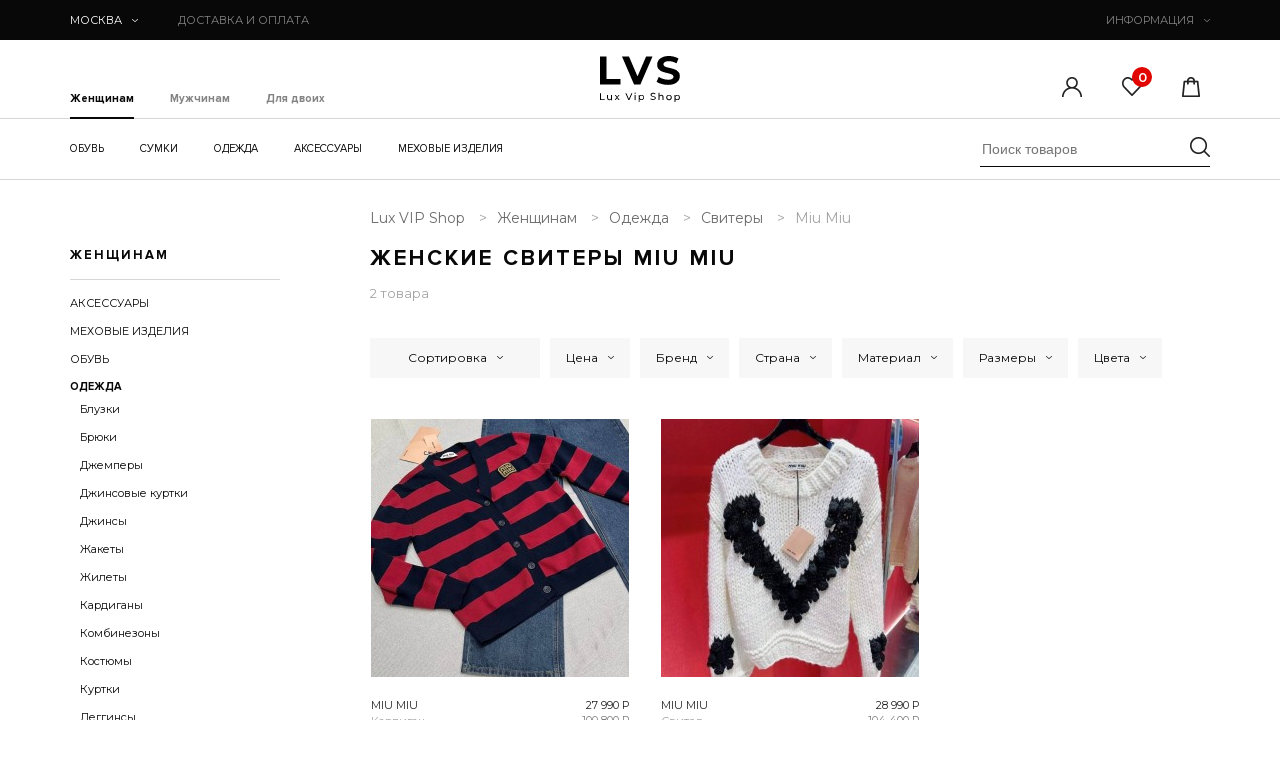

--- FILE ---
content_type: text/html; charset=UTF-8
request_url: https://luxvipshop.ru/zhenskoe/odezhda/sviteryi/miu-miu
body_size: 34461
content:
<!DOCTYPE html>
<html lang="ru-RU">
<head>
    <base href="/">
    <meta charset="utf-8">
    <meta name="viewport" content="width=device-width, initial-scale=1, maximum-scale=1, minimal-ui">
    <meta http-equiv="X-UA-Compatible" content="IE=edge">
    <meta name="imagetoolbar" content="no">
    <meta name="msthemecompatible" content="no">
    <meta name="cleartype" content="on">
    <meta name="HandheldFriendly" content="True">
    <meta name="format-detection" content="telephone=no">
    <meta name="format-detection" content="address=no">
    <meta name="google" content="notranslate">
    <meta name="theme-color" content="#ffffff">
    <meta name="apple-mobile-web-app-capable" content="yes">
    <meta name="apple-mobile-web-app-status-bar-style" content="black-translucent">
    <meta name="apple-mobile-web-app-capable" content="yes">
    <meta name="apple-mobile-web-app-status-bar-style" content="black-translucent">
    <meta name="apple-mobile-web-app-title" content="Start App">
    <meta name="mobile-web-app-capable" content="yes">
    <meta name="theme-color" content="#fff">
    <meta name="application-name" content="Start App">
    <meta name="msapplication-TileColor" content="#fff">
    <link rel="shortcut icon" href="favicon.ico">
    <meta name="format-detection" content="telephone=no">
    <meta name="description" content="В интернет-магазине LuxVipShop в наличии женские свитеры Миу Миу класса люкс по доступной цене. Заказать модную брендовую одежду Miu Miu для женщин с доставкой до двери по Москве и России теперь очень просто!">
    <meta name="google-site-verification" content="-nHfKJKD31mVaO-5SqERkTk25kRHTOPv3dD7RyEDujU" >
    <meta name="yandex-verification" content="36a67245e4e88b9a" >
    <meta name='wmail-verification' content='58e28ad93ac3bf4e2cde9aa56781521c' >
    <meta name="cmsmagazine" content="e8fb1b34d9e96d3bd2d511137ea19f95" > 
    <link rel="stylesheet" href="/template/css/style.css">
    <link rel="stylesheet" href="/assets/main/main.css">
    <title>Купить женские свитеры Miu Miu в Москве по лучшей цене</title>
    <link rel="stylesheet" href="/assets/components/minishop2/css/web/default.css?v=cfb41e1ad8" type="text/css" />
<script>miniShop2Config = {"cssUrl":"\/assets\/components\/minishop2\/css\/web\/","jsUrl":"\/assets\/components\/minishop2\/js\/web\/","actionUrl":"\/assets\/components\/minishop2\/action.php","ctx":"web","close_all_message":"\u0437\u0430\u043a\u0440\u044b\u0442\u044c \u0432\u0441\u0435","price_format":[2,"."," "],"price_format_no_zeros":true,"weight_format":[3,"."," "],"weight_format_no_zeros":true};</script>
<link rel="stylesheet" href="/assets/components/mspnnotify/js/web/pn/pnotify.custom.css" type="text/css" />
<link rel="stylesheet" href="/assets/components/msearch2/css/web/default.css" type="text/css" />

<script>mse2Config = {"cssUrl":"\/assets\/components\/msearch2\/css\/web\/","jsUrl":"\/assets\/components\/msearch2\/js\/web\/","actionUrl":"\/assets\/components\/msearch2\/action.php","queryVar":"query","idVar":"id","filter_delimeter":"|","method_delimeter":":","values_delimeter":",","start_sort":"ms_product|publishedon:desc","start_limit":"15","start_page":1,"start_tpl":"","sort":"","limit":"","page":"","pageVar":"page","tpl":"","parentsVar":"parents","key":"1e57b13d8a75c54ab226161f216bf4fff32b2d59","pageId":20283,"query":"","parents":"","aliases":{"vendor":"ms|vendor","price":"ms|price","made_in":"ms|made_in","size":"msoption|size","color":"msoption|color","skidka":"ms|old_price","publish":"ms_product|publishedon","popular":"tv|HitsPage","material":"ms|material"},"options":[],"mode":"scroll","moreText":"\u0417\u0430\u0433\u0440\u0443\u0437\u0438\u0442\u044c \u0435\u0449\u0435"};</script>
<link rel="stylesheet" href="/assets/components/office/css/main/default.css" type="text/css" />
<script>OfficeConfig={"cssUrl":"\/assets\/components\/office\/css\/","jsUrl":"\/assets\/components\/office\/js\/","actionUrl":"\/assets\/components\/office\/action.php","close_all_message":"\u0437\u0430\u043a\u0440\u044b\u0442\u044c \u0432\u0441\u0435","pageId":20283,"csrf":"f73bd6aeac27738431dbb426a9f87e77"};</script>
<link rel="stylesheet" href="/assets/components/office/css/auth/default.css" type="text/css" />
<link rel="stylesheet" href="/assets/components/msfavorites/css/default.min.css?v=5284dc95" type="text/css" />
<script>msFavoritesConfig={"actionUrl":"\/assets\/components\/msfavorites\/action.php","ctx":"web","version":"2.1.15-beta","options":null};</script>
</head><body>

<noscript class="is-noScript">У вас отключен JavaScript. Сайт может отображаться некорректно. Рекомендуем включить
    JavaScript.
</noscript>
<header >
        <div class="header_top">
        <div class="container">
            <div class="header_top-left">

                <div class="header_city">
                    <a class="header_city-head" href="#">
                        Москва                        <svg class="icon icon-arrow ">
                            <use xlink:href="/template/images/sprite.svg#arrow"></use>
                        </svg>
                    </a>
                    <div class="mini_pop_city" style="display: none" >
                        <div class="tit">Ваш город <span style="font-weight:bold;">Москва</span>?</div>
                        <div class="btn_cont">
                            <div class="btn red-mod yes">
                                <span>Да</span>
                            </div>
                            <div class="btn no">
                                <span>Нет</span>
                            </div>
                        </div>
                    </div>
                </div>

                <div class="header_delivery">
                    <a class="header_delivery-head js-mobile-delivery" href="dostavka">
                        ДОСТАВКА И
                        ОПЛАТА
                    </a>
                    <div class="header_delivery-body js-mobile-body">
                        <ul class="header_delivery-body_list">
                            <li><span>пункты выдачи</span> в каждом городе РФ</li>
                            <li><span>от 500&#8381;</span> доставка курьером по РФ</li>
                            <li><span>от 1 дня</span> время доставки по РФ</li>
                            <li><span>0&#8381; доставка</span> по всей РФ при покупке более 1 товара</li>
                        </ul>
                        <div class="header_delivery-body_footer"><a href="dostavka">Подробнее</a></div>
                    </div>
                </div>
            </div>
            <div class="header_info">
                <a class="header_info-head js-mobile-click" href="inform">
                    ИНФОРМАЦИЯ
                    <svg class="icon icon-arrow ">
                        <use xlink:href="/template/images/sprite.svg#arrow"></use>
                    </svg>
                </a>
                <div class="header_info-body js-mobile-body">
                    <ul class="header_info-body_list"><li class="first"><a href="about" >О нас</a></li><li><a href="dostavka" >Доставка</a></li><li><a href="oplata" >Оплата</a></li><li><a href="primerka" >Примерка</a></li><li><a href="tablica-razmerov" >Таблица размеров</a></li><li><a href="klientam" >Клиентам</a></li><li><a href="oferta" >Оферта</a></li><li><a href="sotrudnichestvo" >Сотрудничество</a></li><li class="last"><a href="kontakty" >Контакты</a></li></ul>                    <div class="header_info-body_footer">
                        <div>Москва:<span>+7 (499) 380-75-07 </span></div>
                        <div><a href="https://api.whatsapp.com/send?phone=79955005075" 
                                style="text-decoration: underline;" 
                                onclick="ym(53888416, 'reachGoal', 'wats_app_header'); return true;">WhatsApp</a>
                        </div>
                    </div>
                </div>
            </div>
        </div>
    </div>
    <div class="header_mid">
        <div class="container">
            <div class="header_mid-burger">
                <a class="header_mid-burger_link js-menu-burger" href="#">
                    <svg class="icon icon-burger ">
                        <use xlink:href="/template/images/sprite.svg#burger"></use>
                    </svg>
                </a>
                <div class="mMenu js-mobile">
	<div class="mMenu_title js-menu-title"> 
		<span>ОСНОВНЫЕ КАТЕГОРИИ</span>
		<a class="js-close" href="#">
		<svg class="icon icon-close "><use xlink:href="/template/images/sprite.svg#close"></use></svg>
		</a>
	</div>
	<div class="mMenu_tabs">
	<a class="js-menu-tab first is-active" href="#resource2">Женщинам</a>
	<a class="js-menu-tab" href="#resource3">Мужчинам</a>
	<a class="js-menu-tab last" href="#resource4">Для двоих</a>
	</div>
	<div class="mMenu_content">
		<ul class="mMenu_body js-menu-list" id="resource2" style="display: block;">
			<li class="has_level js-menu-level" data-title="Обувь">
			<a href="zhenskoe/obuv">Обувь 
			    <svg class="icon icon-arrow_left "><use xlink:href="/template/images/sprite.svg#arrow_left"></use></svg>
            </a>
				<ul style="display: none; z-index: 0;">
				    <li class="js-menu-level" data-title="БРЕНДЫ"> <a href="zhenskoe/obuv">БРЕНДЫ 
				        <svg class="icon icon-arrow_left "><use xlink:href="/template/images/sprite.svg#arrow_left"></use></svg></a>
                        <ul>
                            <li class="js-menu-level" data-title="Acne Studios"><a href="zhenskoe/obuv/acne-studios">Acne Studios</a></li>
                            <li class="js-menu-level" data-title="Adidas"><a href="zhenskoe/obuv/adidas">Adidas</a></li>
                            <li class="js-menu-level" data-title="Alaia"><a href="zhenskoe/obuv/alaia">Alaia</a></li>
                            <li class="js-menu-level" data-title="Alexander McQueen"><a href="zhenskoe/obuv/alexander-mcqueen">Alexander McQueen</a></li>
                            <li class="js-menu-level" data-title="Alexander Wang"><a href="zhenskoe/obuv/alexander-wang">Alexander Wang</a></li>
                            <li class="js-menu-level" data-title="Amina Muaddi"><a href="zhenskoe/obuv/amina-muaddi">Amina Muaddi</a></li>
                            <li class="js-menu-level" data-title="Amiri"><a href="zhenskoe/obuv/amiri">Amiri</a></li>
                            <li class="js-menu-level" data-title="Ann Demeulemeester"><a href="zhenskoe/obuv/ann-demeuliemaister">Ann Demeulemeester</a></li>
                            <li class="js-menu-level" data-title="Aquazzura Firenze"><a href="zhenskoe/obuv/aquazzura-firenze">Aquazzura Firenze</a></li>
                            <li class="js-menu-level" data-title="Balenciaga"><a href="zhenskoe/obuv/balenciaga">Balenciaga</a></li>
                            <li class="js-menu-level" data-title="Balmain"><a href="zhenskoe/obuv/balmain">Balmain</a></li>
                            <li class="js-menu-level" data-title="Both"><a href="zhenskoe/obuv/both">Both</a></li>
                            <li class="js-menu-level" data-title="Bottega Veneta"><a href="zhenskoe/obuv/bottega-veneta">Bottega Veneta</a></li>
                            <li class="js-menu-level" data-title="Brunello Cucinelli"><a href="zhenskoe/obuv/brunello-cucinelli">Brunello Cucinelli</a></li>
                            <li class="js-menu-level" data-title="Burberry"><a href="zhenskoe/obuv/burberry">Burberry</a></li>
                            <li class="js-menu-level" data-title="By Far"><a href="zhenskoe/obuv/by-far">By Far</a></li>
                            <li class="js-menu-level" data-title="Casadei"><a href="zhenskoe/obuv/casadei">Casadei</a></li>
                            <li class="js-menu-level" data-title="Celine"><a href="zhenskoe/obuv/celine">Celine</a></li>
                            <li class="js-menu-level" data-title="Chanel"><a href="zhenskoe/obuv/chanel">Chanel</a></li>
                            <li class="js-menu-level" data-title="Chloe"><a href="zhenskoe/obuv/chloe">Chloe</a></li>
                            <li class="js-menu-level" data-title="Christian Dior"><a href="zhenskoe/obuv/christian-dior">Christian Dior</a></li>
                            <li class="js-menu-level" data-title="Christian Louboutin"><a href="zhenskoe/obuv/christian-louboutin">Christian Louboutin</a></li>
                            <li class="js-menu-level" data-title="Dolce-Gabbana"><a href="zhenskoe/obuv/dolce-gabbana">Dolce-Gabbana</a></li>
                            <li class="js-menu-level" data-title="Fendi"><a href="zhenskoe/obuv/fendi">Fendi</a></li>
                            <li class="js-menu-level" data-title="Foreshadow"><a href="zhenskoe/obuv/foreshadow">Foreshadow</a></li>
                            <li class="js-menu-level" data-title="Gia Couture x Pernille Teisbaek"><a href="zhenskoe/obuv/gia-couture-x-pernille-teisbaek">Gia Couture x Pernille Teisbaek</a></li>
                            <li class="js-menu-level" data-title="Gianvito Rossi"><a href="zhenskoe/obuv/gianvito-rossi">Gianvito Rossi</a></li>
                            <li class="js-menu-level" data-title="Giuseppe Zanotti"><a href="zhenskoe/obuv/giuseppe-zanotti">Giuseppe Zanotti</a></li>
                            <li class="js-menu-level" data-title="Givenchy"><a href="zhenskoe/obuv/givenchy">Givenchy</a></li>
                            <li class="js-menu-level" data-title="Golden Goose"><a href="zhenskoe/obuv/golden-goose">Golden Goose</a></li>
                            <li class="js-menu-level" data-title="Gucci"><a href="zhenskoe/obuv/gucci">Gucci</a></li>
                            <li class="js-menu-level" data-title="Hermes"><a href="zhenskoe/obuv/hermes">Hermes</a></li>
                            <li class="js-menu-level" data-title="Isabel Marant"><a href="zhenskoe/obuv/isabel-marant">Isabel Marant</a></li>
                            <li class="js-menu-level" data-title="Jil Sander"><a href="zhenskoe/obuv/jil-sander">Jil Sander</a></li>
                            <li class="js-menu-level" data-title="Jimmy Choo"><a href="zhenskoe/obuv/jimmy-choo">Jimmy Choo</a></li>
                            <li class="js-menu-level" data-title="JW Anderson"><a href="zhenskoe/obuv/jw-anderson">JW Anderson</a></li>
                            <li class="js-menu-level" data-title="Lanvin"><a href="zhenskoe/obuv/lanvin">Lanvin</a></li>
                            <li class="js-menu-level" data-title="Loro Piana"><a href="zhenskoe/obuv/loro-piana">Loro Piana</a></li>
                            <li class="js-menu-level" data-title="Louis Vuitton"><a href="zhenskoe/obuv/louis-vuitton">Louis Vuitton</a></li>
                            <li class="js-menu-level" data-title="Mach & Mach"><a href="zhenskoe/obuv/mach-and-mach">Mach & Mach</a></li>
                            <li class="js-menu-level" data-title="Maison Margiela"><a href="zhenskoe/obuv/maison-margiela">Maison Margiela</a></li>
                            <li class="js-menu-level" data-title="Manolo Blahnik"><a href="zhenskoe/obuv/manolo-blahnik">Manolo Blahnik</a></li>
                            <li class="js-menu-level" data-title="Miu Miu"><a href="zhenskoe/obuv/miu-miu">Miu Miu</a></li>
                            <li class="js-menu-level" data-title="Off-White"><a href="zhenskoe/obuv/off-white">Off-White</a></li>
                            <li class="js-menu-level" data-title="Philipp Plein"><a href="zhenskoe/obuv/philipp-plein">Philipp Plein</a></li>
                            <li class="js-menu-level" data-title="Prada"><a href="zhenskoe/obuv/prada">Prada</a></li>
                            <li class="js-menu-level" data-title="Premiata"><a href="zhenskoe/obuv/premiata">Premiata</a></li>
                            <li class="js-menu-level" data-title="Rene Caovilla"><a href="zhenskoe/obuv/rene-caovilla">Rene Caovilla</a></li>
                            <li class="js-menu-level" data-title="Roger Vivier"><a href="zhenskoe/obuv/roger-vivier">Roger Vivier</a></li>
                            <li class="js-menu-level" data-title="RtA"><a href="zhenskoe/obuv/rta">RtA</a></li>
                            <li class="js-menu-level" data-title="Saint Laurent"><a href="zhenskoe/obuv/saint-laurent">Saint Laurent</a></li>
                            <li class="js-menu-level" data-title="Salvatore Ferragamo"><a href="zhenskoe/obuv/salvatore-ferragamo">Salvatore Ferragamo</a></li>
                            <li class="js-menu-level" data-title="SMFK"><a href="zhenskoe/obuv/smfk">SMFK</a></li>
                            <li class="js-menu-level" data-title="Stella Mccartney"><a href="zhenskoe/obuv/stella-mccartney">Stella Mccartney</a></li>
                            <li class="js-menu-level" data-title="Stuart Weitzman"><a href="zhenskoe/obuv/stuart-weitzman">Stuart Weitzman</a></li>
                            <li class="js-menu-level" data-title="The Attico"><a href="zhenskoe/obuv/the-attico">The Attico</a></li>
                            <li class="js-menu-level" data-title="The Last Redemption"><a href="zhenskoe/obuv/the-last-redemption">The Last Redemption</a></li>
                            <li class="js-menu-level" data-title="The Row"><a href="zhenskoe/obuv/the-row">The Row</a></li>
                            <li class="js-menu-level" data-title="Tom Ford"><a href="zhenskoe/obuv/tom-ford">Tom Ford</a></li>
                            <li class="js-menu-level" data-title="Valentino"><a href="zhenskoe/obuv/valentino">Valentino</a></li>
                            <li class="js-menu-level" data-title="Versace"><a href="zhenskoe/obuv/versace">Versace</a></li>
                        </ul>
				    </li>
					<li class="js-menu-level" data-title="Балетки"> <a href="zhenskoe/obuv/baletki">Балетки</a></li>
					<li class="js-menu-level" data-title="Босоножки"> <a href="zhenskoe/obuv/bosonozhki">Босоножки</a></li>
					<li class="js-menu-level" data-title="Ботинки"> <a href="zhenskoe/obuv/botinki">Ботинки</a></li>
					<li class="js-menu-level" data-title="Ботильоны"> <a href="zhenskoe/obuv/botilony">Ботильоны</a></li>
					<li class="js-menu-level" data-title="Ботфорты"> <a href="zhenskoe/obuv/botforty">Ботфорты</a></li>
					<li class="js-menu-level" data-title="Кеды"> <a href="zhenskoe/obuv/kedy">Кеды</a></li>
					<li class="js-menu-level" data-title="Кроссовки"> <a href="zhenskoe/obuv/krossovki">Кроссовки</a> </li>
					<li class="js-menu-level" data-title="Лоферы"> <a href="zhenskoe/obuv/lofery">Лоферы</a> </li>
					<li class="js-menu-level" data-title="Луноходы"> <a href="zhenskoe/obuv/lunohody">Луноходы</a> </li>
					<li class="js-menu-level" data-title="Мокасины"> <a href="zhenskoe/obuv/mokasiny">Мокасины</a> </li>
					<li class="js-menu-level" data-title="Мюли"> <a href="zhenskoe/obuv/myuli">Мюли</a> </li>
					<li class="js-menu-level" data-title="Сабо"> <a href="zhenskoe/obuv/sabo">Сабо</a> </li>
					<li class="js-menu-level" data-title="Сандалии"> <a href="zhenskoe/obuv/sandalii">Сандалии</a> </li>
					<li class="js-menu-level" data-title="Сапоги"> <a href="zhenskoe/obuv/sapogi">Сапоги</a> </li>
					<li class="js-menu-level" data-title="Слипоны"> <a href="zhenskoe/obuv/slipony">Слипоны</a> </li>
					<li class="js-menu-level" data-title="Сникеры"> <a href="zhenskoe/obuv/snikersyi">Сникеры</a> </li>
					<li class="js-menu-level" data-title="Туфли"> <a href="zhenskoe/obuv/tufli">Туфли</a> </li>
					<li class="js-menu-level" data-title="Шлепанцы"> <a href="zhenskoe/obuv/shlepancy">Шлепанцы</a> </li>
					<li class="js-menu-level" data-title="Эспадрильи"> <a href="zhenskoe/obuv/espadrili">Эспадрильи</a> </li>
				</ul>
			</li>
			<li class="has_level js-menu-level" data-title="Сумки">
			<a href="zhenskoe/sumki">Сумки<svg class="icon icon-arrow_left "><use xlink:href="/template/images/sprite.svg#arrow_left"></use></svg></a>
				<ul style="display: none; z-index: 0;">
				    <li class="js-menu-level" data-title="БРЕНДЫ"> <a href="zhenskoe/sumki">БРЕНДЫ 
				        <svg class="icon icon-arrow_left "><use xlink:href="/template/images/sprite.svg#arrow_left"></use></svg></a>
                        <ul>
                            <li class="js-menu-level" data-title="Alexander Wang"><a href="zhenskoe/sumki/alexander-wang">Alexander Wang</a></li>
                            <li class="js-menu-level" data-title="Balenciaga"><a href="zhenskoe/sumki/balenciaga">Balenciaga</a></li>
                            <li class="js-menu-level" data-title="Balmain"><a href="zhenskoe/sumki/balmain">Balmain</a></li>
                            <li class="js-menu-level" data-title="Bottega Veneta"><a href="zhenskoe/sumki/bottega-veneta">Bottega Veneta</a></li>
                            <li class="js-menu-level" data-title="Burberry"><a href="zhenskoe/sumki/burberry">Burberry</a></li>
                            <li class="js-menu-level" data-title="Celine"><a href="zhenskoe/sumki/celine">Celine</a></li>
                            <li class="js-menu-level" data-title="Chanel"><a href="zhenskoe/sumki/chanel">Chanel</a></li>
                            <li class="js-menu-level" data-title="Chloe"><a href="zhenskoe/sumki/chloe">Chloe</a></li>
                            <li class="js-menu-level" data-title="Christian Dior"><a href="zhenskoe/sumki/christian-dior">Christian Dior</a></li>
                            <li class="js-menu-level" data-title="Christian Louboutin"><a href="zhenskoe/sumki/christian-louboutin">Christian Louboutin</a></li>
                            <li class="js-menu-level" data-title="Dolce-Gabbana"><a href="zhenskoe/sumki/dolce-gabbana">Dolce-Gabbana</a></li>
                            <li class="js-menu-level" data-title="Fendi"><a href="zhenskoe/sumki/fendi">Fendi</a></li>
                            <li class="js-menu-level" data-title="Givenchy"><a href="zhenskoe/sumki/givenchy">Givenchy</a></li>
                            <li class="js-menu-level" data-title="Gucci"><a href="zhenskoe/sumki/gucci">Gucci</a></li>
                            <li class="js-menu-level" data-title="Hermes"><a href="zhenskoe/sumki/hermes">Hermes</a></li>
                            <li class="js-menu-level" data-title="Louis Vuitton"><a href="zhenskoe/sumki/louis-vuitton">Louis Vuitton</a></li>
                            <li class="js-menu-level" data-title="Marc Jacobs"><a href="zhenskoe/sumki/marc-jacobs">Marc Jacobs</a></li>
                            <li class="js-menu-level" data-title="Off-White"><a href="zhenskoe/sumki/off-white">Off-White</a></li>
                            <li class="js-menu-level" data-title="Philipp Plein"><a href="zhenskoe/sumki/philipp-plein">Philipp Plein</a></li>
                            <li class="js-menu-level" data-title="Pinko"><a href="zhenskoe/sumki/pinko">Pinko</a></li>
                            <li class="js-menu-level" data-title="Prada"><a href="zhenskoe/sumki/prada">Prada</a></li>
                            <li class="js-menu-level" data-title="Saint Laurent"><a href="zhenskoe/sumki/yves-saint-laurent">Saint Laurent</a></li>
                            <li class="js-menu-level" data-title="Stefano Ricci"><a href="zhenskoe/sumki/stefano-ricci">Stefano Ricci</a></li>
                            <li class="js-menu-level" data-title="Tom Ford"><a href="zhenskoe/sumki/tom-ford">Tom Ford</a></li>
                            <li class="js-menu-level" data-title="Valentino"><a href="zhenskoe/sumki/valentino">Valentino</a></li>
                            <li class="js-menu-level" data-title="Versace"><a href="zhenskoe/sumki?vendor=27">Versace</a></li>
                        </ul>
					<li class="js-menu-level" data-title="Женские сумки"> <a href="zhenskoe/sumki/brendovye">Женские сумки</a> </li>
					<li class="js-menu-level" data-title="Большие"> <a href="zhenskoe/sumki/bolshie">Большие</a> </li>
					<li class="js-menu-level" data-title="Деловые"> <a href="zhenskoe/sumki/delovyie">Деловые</a> </li>
					<li class="js-menu-level" data-title="Дорожные"> <a href="zhenskoe/sumki/dorozhnye">Дорожные</a> </li>
					<li class="js-menu-level" data-title="Лакированные"> <a href="zhenskoe/sumki/lakirovannyie">Лакированные</a> </li>
					<li class="js-menu-level" data-title="Маленькие"> <a href="zhenskoe/sumki/malenkie">Маленькие</a> </li>
					<li class="js-menu-level" data-title="На плечо"> <a href="zhenskoe/sumki/na-plecho">На плечо</a> </li>
					<li class="js-menu-level" data-title="Пляжные"> <a href="zhenskoe/sumki/plyazhnyie">Пляжные</a> </li>
					<li class="js-menu-level" data-title="Повседневные"> <a href="zhenskoe/sumki/povsednevnyie">Повседневные</a> </li>
					<li class="js-menu-level" data-title="Поясные"> <a href="zhenskoe/sumki/poyasnyie">Поясные</a> </li>
					<li class="js-menu-level" data-title="Ручная кладь"> <a href="zhenskoe/sumki/ruchnaya-klad">Ручная кладь</a> </li>
					<li class="js-menu-level" data-title="Рюкзаки"> <a href="zhenskoe/sumki/ryukzaki">Рюкзаки</a> </li>
					<li class="js-menu-level" data-title="Средние"> <a href="zhenskoe/sumki/srednie">Средние</a> </li>
					<li class="js-menu-level" data-title="Сумки-клатч"> <a href="zhenskoe/sumki/klatch">Сумки-клатч</a> </li>
					<li class="js-menu-level" data-title="Сумки-тоут"> <a href="zhenskoe/sumki/sumki-tout">Сумки-тоут</a> </li>
					<li class="js-menu-level" data-title="Сумки-седло"> <a href="zhenskoe/sumki/sumki-sedlo">Сумки-седло</a> </li>
					<li class="js-menu-level" data-title="С пряжкой"> <a href="zhenskoe/sumki/s-pryazhkoj">С пряжкой</a> </li>
					<li class="js-menu-level" data-title="С ручками"> <a href="zhenskoe/sumki/s-ruchkami">С ручками</a> </li>
					<li class="js-menu-level" data-title="С цепочкой"> <a href="zhenskoe/sumki/s-czepochkoj">С цепочкой</a> </li>
					<li class="js-menu-level" data-title="Треугольные"> <a href="zhenskoe/sumki/treugolnyie">Треугольные</a> </li>
					<li class="js-menu-level" data-title="Чемоданы"> <a href="zhenskoe/sumki/chemodanyi">Чемоданы</a> </li>
					<li class="js-menu-level" data-title="Через плечо"> <a href="zhenskoe/sumki/cherez-plecho">Через плечо</a> </li>
				</ul>
			</li>
			<li class="has_level js-menu-level" data-title="Одежда">
			<a href="zhenskoe/odezhda">Одежда <svg class="icon icon-arrow_left "><use xlink:href="/template/images/sprite.svg#arrow_left"></use></svg></a>
				<ul style="display: none; z-index: 0;">
				    <li class="js-menu-level" data-title="БРЕНДЫ"> <a href="zhenskoe/odezhda">БРЕНДЫ 
				        <svg class="icon icon-arrow_left "><use xlink:href="/template/images/sprite.svg#arrow_left"></use></svg></a>
                        <ul>
                            <li class="js-menu-level" data-title="Balenciaga"><a href="zhenskoe/odezhda/balenciaga">Balenciaga</a></li>
                            <li class="js-menu-level" data-title="Brunello Cucinelli"><a href="zhenskoe/odezhda/brunello-cucinelli">Brunello Cucinelli</a></li>
                            <li class="js-menu-level" data-title="Burberry"><a href="zhenskoe/odezhda/burberry">Burberry</a></li>
                            <li class="js-menu-level" data-title="C.P. Company"><a href="zhenskoe/odezhda/c.p.-company">C.P. Company</a></li>
                            <li class="js-menu-level" data-title="Celine"><a href="zhenskoe/odezhda/celine">Celine</a></li>
                            <li class="js-menu-level" data-title="Christian Dior"><a href="zhenskoe/odezhda/christian-dior">Christian Dior</a></li>
                            <li class="js-menu-level" data-title="Dolce-Gabbana"><a href="zhenskoe/odezhda/dolce-gabbana">Dolce-Gabbana</a></li>
                            <li class="js-menu-level" data-title="Fendi"><a href="zhenskoe/odezhda/fendi">Fendi</a></li>
                            <li class="js-menu-level" data-title="Gucci"><a href="zhenskoe/odezhda/gucci">Gucci</a></li>
                            <li class="js-menu-level" data-title="Loewe"><a href="zhenskoe/odezhda/loewe">Loewe</a></li>
                            <li class="js-menu-level" data-title="Loro Piana"><a href="zhenskoe/odezhda/loro-piana">Loro Piana</a></li>
                            <li class="js-menu-level" data-title="Maison Bohemique"><a href="zhenskoe/odezhda/maison-bohemique">Maison Bohemique</a></li>
                            <li class="js-menu-level" data-title="Moncler"><a href="zhenskoe/odezhda/moncler">Moncler</a></li>
                            <li class="js-menu-level" data-title="Palm Angels"><a href="zhenskoe/odezhda?vendor=95">Palm Angels</a></li>
                            <li class="js-menu-level" data-title="Pangaia"><a href="zhenskoe/odezhda/pangaia">Pangaia</a></li>
                            <li class="js-menu-level" data-title="Stefano Ricci"><a href="zhenskoe/odezhda/stefano-ricci">Stefano Ricci</a></li>
                            <li class="js-menu-level" data-title="Versace"><a href="zhenskoe/odezhda/versace">Versace</a></li>
                            <li class="js-menu-level" data-title="Vetements"><a href="zhenskoe/odezhda/vetements">Vetements</a></li>
                        </ul>
					<li class="js-menu-level" data-title="Джемперы"> <a href="zhenskoe/odezhda/dzhempera">Джемперы</a> </li>
					<li class="js-menu-level" data-title="Джинсы"> <a href="zhenskoe/odezhda/dzhinsyi">Джинсы</a> </li>
					<li class="js-menu-level" data-title="Жилеты"> <a href="zhenskoe/odezhda/zhiletyi">Жилеты</a> </li>
					<li class="js-menu-level" data-title="Костюмы"> <a href="zhenskoe/odezhda/kostyumy">Костюмы</a> </li>
					<li class="js-menu-level" data-title="Куртки"> <a href="zhenskoe/odezhda/kurtki">Куртки</a> </li>
					<li class="js-menu-level" data-title="Платья"> <a href="zhenskoe/odezhda/platya">Платья</a> </li>
					<li class="js-menu-level" data-title="Пуховики"> <a href="zhenskoe/odezhda/puxoviki">Пуховики</a> </li>
					<li class="js-menu-level" data-title="Свитеры"> <a href="zhenskoe/odezhda/sviteryi">Свитеры</a> </li>
					<li class="js-menu-level" data-title="Спортивные костюмы"> <a href="zhenskoe/odezhda/sportivnye-kostyumy">Спортивные костюмы</a> </li>
					<li class="js-menu-level" data-title="Толстовки (свитшоты)"> <a href="zhenskoe/odezhda/tolstovki-svitshoty">Толстовки (свитшоты)</a> </li>
					<li class="js-menu-level" data-title="Футболки"> <a href="zhenskoe/odezhda/futbolki">Футболки</a> </li>
					<li class="js-menu-level" data-title="Худи"> <a href="zhenskoe/odezhda/xudi">Худи</a> </li>
				</ul>
			</li>
			<li class="has_level js-menu-level" data-title="Аксессуары"> 
			<a href="zhenskoe/aksessuary">Аксессуары <svg class="icon icon-arrow_left "><use xlink:href="/template/images/sprite.svg#arrow_left"></use></svg></a>
				<ul style="display: none; z-index: 0;">
				    <li class="js-menu-level" data-title="БРЕНДЫ"> <a href="zhenskoe/aksessuary">БРЕНДЫ 
				        <svg class="icon icon-arrow_left "><use xlink:href="/template/images/sprite.svg#arrow_left"></use></svg></a>
                        <ul>
                            <li class="js-menu-level" data-title="Brunello Cucinelli"><a href="zhenskoe/aksessuary/brunello-cucinelli">Brunello Cucinelli</a></li>
                            <li class="js-menu-level" data-title="Burberry"><a href="zhenskoe/aksessuary?vendor=77">Burberry</a></li>
                            <li class="js-menu-level" data-title="Cartier"><a href="zhenskoe/aksessuary/cartier">Cartier</a></li>
                            <li class="js-menu-level" data-title="Cartier Glasses"><a href="zhenskoe/aksessuary/cartier-glasses">Cartier Glasses</a></li>
                            <li class="js-menu-level" data-title="Chanel"><a href="zhenskoe/aksessuary/chanel">Chanel</a></li>
                            <li class="js-menu-level" data-title="Christian Dior"><a href="zhenskoe/aksessuary/christian-dior">Christian Dior</a></li>
                            <li class="js-menu-level" data-title="Fendi"><a href="zhenskoe/aksessuary/fendi">Fendi</a></li>
                            <li class="js-menu-level" data-title="Gucci"><a href="zhenskoe/aksessuary/gucci">Gucci</a></li>
                            <li class="js-menu-level" data-title="Hermes"><a href="zhenskoe/aksessuary/hermes">Hermes</a></li>
                            <li class="js-menu-level" data-title="Jimmy Choo"><a href="zhenskoe/aksessuary/jimmy-choo">Jimmy Choo</a></li>
                            <li class="js-menu-level" data-title="Loro Piana"><a href="zhenskoe/aksessuary/loro-piana">Loro Piana</a></li>
                            <li class="js-menu-level" data-title="Louis Vuitton"><a href="zhenskoe/aksessuary/louis-vuitton">Louis Vuitton</a></li>
                            <li class="js-menu-level" data-title="Marc Jacobs"><a href="zhenskoe/aksessuary/marc-jacobs">Marc Jacobs</a></li>
                            <li class="js-menu-level" data-title="Moschino"><a href="zhenskoe/aksessuary/moschino">Moschino</a></li>
                            <li class="js-menu-level" data-title="Prada"><a href="zhenskoe/aksessuary/prada">Prada</a></li>
                            <li class="js-menu-level" data-title="Rolex"><a href="zhenskoe/aksessuary/rolex">Rolex</a></li>
                            <li class="js-menu-level" data-title="Saint Laurent"><a href="zhenskoe/aksessuary/saint-laurent">Saint Laurent</a></li>
                            <li class="js-menu-level" data-title="Tiffany"><a href="zhenskoe/aksessuary/tiffany">Tiffany</a></li>
                            <li class="js-menu-level" data-title="Valentino"><a href="zhenskoe/aksessuary/valentino">Valentino</a></li>
                            <li class="js-menu-level" data-title="Van Cleef and Arpels"><a href="zhenskoe/aksessuary/van-cleef-and-arpels">Van Cleef and Arpels</a></li>
                            <li class="js-menu-level" data-title="Versace"><a href="zhenskoe/aksessuary/versace">Versace</a></li>
                        </ul>
					<li class="js-menu-level" data-title="Зонты"> <a href="zhenskoe/aksessuary/zontyi">Зонты</a> </li>
					<li class="js-menu-level" data-title="Колье"> <a href="zhenskoe/aksessuary/kole">Колье</a> </li>
					<li class="js-menu-level" data-title="Кошельки"> <a href="zhenskoe/aksessuary/koshelki">Кошельки</a> </li>
					<li class="js-menu-level" data-title="Обложки на паспорт"> <a href="zhenskoe/aksessuary/chehly-dlya-pasporta">Обложки на паспорт</a> </li>
					<li class="js-menu-level" data-title="Очки"> <a href="zhenskoe/aksessuary/ochki">Очки</a> </li>
					<li class="js-menu-level" data-title="Панамы"> <a href="zhenskoe/aksessuary/panamyi">Панамы</a> </li>
					<li class="js-menu-level" data-title="Платки и палантины"> <a href="zhenskoe/aksessuary/platki-palantiny">Платки и палантины</a> </li>
					<li class="js-menu-level" data-title="Ремни"> <a href="zhenskoe/aksessuary/remni">Ремни</a> </li>
					<li class="js-menu-level" data-title="Часы"> <a href="zhenskoe/aksessuary/chasyi">Часы</a> </li>
					<li class="js-menu-level" data-title="Шапки"> <a href="zhenskoe/aksessuary/shapki">Шапки</a> </li>
					<li class="js-menu-level" data-title="Шарфы"> <a href="zhenskoe/aksessuary/sharfy">Шарфы</a> </li>
				</ul>
			</li>
			<li class="has_level js-menu-level" data-title="Меховые изделия"> 
			<a href="zhenskoe/meh">Меховые изделия
			<svg class="icon icon-arrow_left ">
<use xlink:href="/template/images/sprite.svg#arrow_left"></use>
</svg>
</a>
				<ul style="display: none; z-index: 0;">
					<li class="js-menu-level" data-title="Вид изделия"> <a href="zhenskoe/meh/tovary">Вид изделия</a> </li>
					<li class="js-menu-level" data-title="Куница"> <a href="zhenskoe/meh/kunicza">Куница</a> </li>
					<li class="js-menu-level" data-title="Норка"> <a href="zhenskoe/meh/norka">Норка</a> </li>
					<li class="js-menu-level" data-title="Лиса"> <a href="zhenskoe/meh/lisa">Лиса</a> </li>
					<li class="js-menu-level" data-title="Песец"> <a href="zhenskoe/meh/pesec">Песец</a> </li>
				</ul>
			</li>
		</ul>
		<ul class="mMenu_body js-menu-list" id="resource3" style="display: none;">
			<li class="has_level js-menu-level" data-title="Обувь"> 
			    <a href="muzhskoe/obuv">Обувь <svg class="icon icon-arrow_left "><use xlink:href="/template/images/sprite.svg#arrow_left"></use></svg></a>
				<ul style="display: none; z-index: 0;">
				    <li class="js-menu-level" data-title="БРЕНДЫ"> <a href="muzhskoe/obuv">БРЕНДЫ 
				        <svg class="icon icon-arrow_left "><use xlink:href="/template/images/sprite.svg#arrow_left"></use></svg></a>
                        <ul>
                            <li class="js-menu-level" data-title="Alexander McQueen"><a href="muzhskoe/obuv/alexander-mcqueen">Alexander McQueen</a></li>
                            <li class="js-menu-level" data-title="Amiri"><a href="muzhskoe/obuv/amiri">Amiri</a></li>
                            <li class="js-menu-level" data-title="Balenciaga"><a href="muzhskoe/obuv/balenciaga">Balenciaga</a></li>
                            <li class="js-menu-level" data-title="Bally"><a href="muzhskoe/obuv/bally">Bally</a></li>
                            <li class="js-menu-level" data-title="Balmain"><a href="muzhskoe/obuv/balmain">Balmain</a></li>
                            <li class="js-menu-level" data-title="Berluti"><a href="muzhskoe/obuv/berluti">Berluti</a></li>
                            <li class="js-menu-level" data-title="Bikkembergs"><a href="muzhskoe/obuv/bikkembergs">Bikkembergs</a></li>
                            <li class="js-menu-level" data-title="Billionaire"><a href="muzhskoe/obuv/billionaire">Billionaire</a></li>
                            <li class="js-menu-level" data-title="Bottega Veneta"><a href="muzhskoe/obuv/bottega-veneta">Bottega Veneta</a></li>
                            <li class="js-menu-level" data-title="Brioni"><a href="muzhskoe/obuv/brioni">Brioni</a></li>
                            <li class="js-menu-level" data-title="Brunello Cucinelli"><a href="muzhskoe/obuv/brunello-cucinelli">Brunello Cucinelli</a></li>
                            <li class="js-menu-level" data-title="Burberry"><a href="muzhskoe/obuv/burberry">Burberry</a></li>
                            <li class="js-menu-level" data-title="Buscemi"><a href="muzhskoe/obuv/buscemi">Buscemi</a></li>
                            <li class="js-menu-level" data-title="Celine"><a href="muzhskoe/obuv?vendor=67">Celine</a></li>
                            <li class="js-menu-level" data-title="Christian Dior"><a href="muzhskoe/obuv/christian-dior">Christian Dior</a></li>
                            <li class="js-menu-level" data-title="Christian Louboutin"><a href="muzhskoe/obuv/christian-louboutin">Christian Louboutin</a></li>
                            <li class="js-menu-level" data-title="Church's"><a href="muzhskoe/obuv?vendor=113">Church's</a></li>
                            <li class="js-menu-level" data-title="Dolce-Gabbana"><a href="muzhskoe/obuv/dolce-gabbana">Dolce-Gabbana</a></li>
                            <li class="js-menu-level" data-title="Dsquared2"><a href="muzhskoe/obuv/dsquared2">Dsquared2</a></li>
                            <li class="js-menu-level" data-title="Emporio Armani"><a href="muzhskoe/obuv/emporio-armani">Emporio Armani</a></li>
                            <li class="js-menu-level" data-title="Zegna"><a href="muzhskoe/obuv/zegna">Zegna</a></li>
                            <li class="js-menu-level" data-title="Fendi"><a href="muzhskoe/obuv/fendi">Fendi</a></li>
                            <li class="js-menu-level" data-title="Giorgio Armani"><a href="muzhskoe/obuv/giorgio-armani">Giorgio Armani</a></li>
                            <li class="js-menu-level" data-title="Giuseppe Zanotti"><a href="muzhskoe/obuv/giuseppe-zanotti">Giuseppe Zanotti</a></li>
                            <li class="js-menu-level" data-title="Givenchy"><a href="muzhskoe/obuv/givenchy">Givenchy</a></li>
                            <li class="js-menu-level" data-title="Golden Goose"><a href="muzhskoe/obuv/golden-goose">Golden Goose</a></li>
                            <li class="js-menu-level" data-title="Gucci"><a href="muzhskoe/obuv/gucci">Gucci</a></li>
                            <li class="js-menu-level" data-title="Hermes"><a href="muzhskoe/obuv/hermes">Hermes</a></li>
                            <li class="js-menu-level" data-title="Hugo Boss"><a href="muzhskoe/obuv/hugo-boss">Hugo Boss</a></li>
                            <li class="js-menu-level" data-title="Iceberg"><a href="muzhskoe/obuv/iceberg">Iceberg</a></li>
                            <li class="js-menu-level" data-title="Kiton"><a href="muzhskoe/obuv/kiton">Kiton</a></li>
                            <li class="js-menu-level" data-title="Loro Piana"><a href="muzhskoe/obuv/loro-piana">Loro Piana</a></li>
                            <li class="js-menu-level" data-title="Louis Vuitton"><a href="muzhskoe/obuv/louis-vuitton">Louis Vuitton</a></li>
                            <li class="js-menu-level" data-title="Maison Margiela"><a href="muzhskoe/obuv/maison-margiela">Maison Margiela</a></li>
                            <li class="js-menu-level" data-title="Moncler"><a href="muzhskoe/obuv/moncler">Moncler</a></li>
                            <li class="js-menu-level" data-title="Off-White"><a href="muzhskoe/obuv/off-white">Off-White</a></li>
                            <li class="js-menu-level" data-title="Philipp Plein"><a href="muzhskoe/obuv/philipp-plein">Philipp Plein</a></li>
                            <li class="js-menu-level" data-title="Prada"><a href="muzhskoe/obuv/prada">Prada</a></li>
                            <li class="js-menu-level" data-title="Premiata"><a href="muzhskoe/obuv/premiata">Premiata</a></li>
                            <li class="js-menu-level" data-title="Richmond"><a href="muzhskoe/obuv/richmond">Richmond</a></li>
                            <li class="js-menu-level" data-title="Roberto Cavalli"><a href="muzhskoe/obuv?vendor=115">Roberto Cavalli</a></li>
                            <li class="js-menu-level" data-title="Salvatore Ferragamo"><a href="muzhskoe/obuv/salvatore-ferragamo">Salvatore Ferragamo</a></li>
                            <li class="js-menu-level" data-title="Santoni"><a href="muzhskoe/obuv/santoni">Santoni</a></li>
                            <li class="js-menu-level" data-title="Stefano Ricci"><a href="muzhskoe/obuv/stefano-ricci">Stefano Ricci</a></li>
                            <li class="js-menu-level" data-title="Tom Ford"><a href="muzhskoe/obuv/tom-ford">Tom Ford</a></li>
                            <li class="js-menu-level" data-title="Valentino"><a href="muzhskoe/obuv/valentino">Valentino</a></li>
                            <li class="js-menu-level" data-title="Versace"><a href="muzhskoe/obuv/versace">Versace</a></li>
                            <li class="js-menu-level" data-title="Yohji Yamamoto"><a href="muzhskoe/obuv/yohji-yamamoto">Yohji Yamamoto</a></li>
                            <li class="js-menu-level" data-title="Zilli"><a href="muzhskoe/obuv/zilli">Zilli</a></li>
                        </ul>
					<li class="js-menu-level" data-title="Ботинки"> <a href="muzhskoe/obuv/botinki">Ботинки</a> </li>
					<li class="js-menu-level" data-title="Кеды"> <a href="muzhskoe/obuv/kedy">Кеды</a> </li>
					<li class="js-menu-level" data-title="Кроссовки"> <a href="muzhskoe/obuv/krossovki">Кроссовки</a> </li>
					<li class="js-menu-level" data-title="Лоферы"> <a href="muzhskoe/obuv/lofery">Лоферы</a> </li>
					<li class="js-menu-level" data-title="Мокасины"> <a href="muzhskoe/obuv/mokasiny">Мокасины</a> </li>
					<li class="js-menu-level" data-title="Мюли"> <a href="muzhskoe/obuv/myuli">Мюли</a> </li>
					<li class="js-menu-level" data-title="Сандалии"> <a href="muzhskoe/obuv/sandalii">Сандалии</a> </li>
					<li class="js-menu-level" data-title="Сапоги"> <a href="muzhskoe/obuv/sapogi">Сапоги</a> </li>
					<li class="js-menu-level" data-title="Слипоны"> <a href="muzhskoe/obuv/slipony">Слипоны</a> </li>
					<li class="js-menu-level" data-title="Сникеры"> <a href="muzhskoe/obuv/snikersyi">Сникеры</a> </li>
					<li class="js-menu-level" data-title="Туфли"> <a href="muzhskoe/obuv/tufli">Туфли</a> </li>
					<li class="js-menu-level" data-title="Шлепанцы"> <a href="muzhskoe/obuv/shlepancy">Шлепанцы</a> </li>
				</ul>
			</li>
			<li class="has_level js-menu-level" data-title="Одежда"> 
			    <a href="muzhskoe/odezhda">Одежда <svg class="icon icon-arrow_left "><use xlink:href="/template/images/sprite.svg#arrow_left"></use></svg></a>
				<ul style="display: none; z-index: 0;">
				    <li class="js-menu-level" data-title="БРЕНДЫ"> <a href="muzhskoe/odezhda">БРЕНДЫ 
				        <svg class="icon icon-arrow_left "><use xlink:href="/template/images/sprite.svg#arrow_left"></use></svg></a>
                        <ul>
                            <li class="js-menu-level" data-title="Balenciaga"><a href="muzhskoe/odezhda/balenciaga">Balenciaga</a></li>
                            <li class="js-menu-level" data-title="Billionaire"><a href="muzhskoe/odezhda/brendyi/billionaire">Billionaire</a></li>
                            <li class="js-menu-level" data-title="Brioni"><a href="muzhskoe/odezhda/brendyi/brioni">Brioni</a></li>
                            <li class="js-menu-level" data-title="Brunello Cucinelli"><a href="muzhskoe/odezhda/brendyi/brunello-cucinelli">Brunello Cucinelli</a></li>
                            <li class="js-menu-level" data-title="Burberry"><a href="muzhskoe/odezhda/burberry">Burberry</a></li>
                            <li class="js-menu-level" data-title="C.P. Company"><a href="muzhskoe/odezhda/c.p.-company">C.P. Company</a></li>
                            <li class="js-menu-level" data-title="Canada Goose"><a href="muzhskoe/odezhda/canada-goose">Canada Goose</a></li>
                            <li class="js-menu-level" data-title="Castello d’Oro"><a href="muzhskoe/odezhda/brendyi/castello-d’oro">Castello d’Oro</a></li>
                            <li class="js-menu-level" data-title="Christian Dior"><a href="muzhskoe/odezhda/christian-dior">Christian Dior</a></li>
                            <li class="js-menu-level" data-title="Chrome Hearts"><a href="muzhskoe/odezhda/chrome-hearts">Chrome Hearts</a></li>
                            <li class="js-menu-level" data-title="Darzini"><a href="muzhskoe/odezhda/darzini">Darzini</a></li>
                            <li class="js-menu-level" data-title="Ermenegildo Zegna"><a href="muzhskoe/odezhda/ermenegildo-zegna">Ermenegildo Zegna</a></li>
                            <li class="js-menu-level" data-title="Givenchy"><a href="muzhskoe/odezhda/givenchy">Givenchy</a></li>
                            <li class="js-menu-level" data-title="Gucci"><a href="muzhskoe/odezhda/gucci">Gucci</a></li>
                            <li class="js-menu-level" data-title="Hermes"><a href="muzhskoe/odezhda/hermes">Hermes</a></li>
                            <li class="js-menu-level" data-title="Johnny Manglani"><a href="muzhskoe/odezhda/johnny-manglani">Johnny Manglani</a></li>
                            <li class="js-menu-level" data-title="Kiton"><a href="muzhskoe/odezhda/kiton">Kiton</a></li>
                            <li class="js-menu-level" data-title="Loro Piana"><a href="muzhskoe/odezhda/loro-piana">Loro Piana</a></li>
                            <li class="js-menu-level" data-title="Louis Vuitton"><a href="muzhskoe/odezhda/brendyi/louis-vuitton">Louis Vuitton</a></li>
                            <li class="js-menu-level" data-title="Moncler"><a href="muzhskoe/odezhda?vendor=75">Moncler</a></li>
                            <li class="js-menu-level" data-title="Pal Zileri"><a href="muzhskoe/odezhda/pal-zileri">Pal Zileri</a></li>
                            <li class="js-menu-level" data-title="Philipp Plein"><a href="muzhskoe/odezhda/philipp-plein">Philipp Plein</a></li>
                            <li class="js-menu-level" data-title="Prada"><a href="muzhskoe/odezhda/prada">Prada</a></li>
                            <li class="js-menu-level" data-title="Stefano Ricci"><a href="muzhskoe/odezhda/brendyi/stefano-ricci">Stefano Ricci</a></li>
                            <li class="js-menu-level" data-title="Stone Island"><a href="muzhskoe/odezhda/stone-island">Stone Island</a></li>
                            <li class="js-menu-level" data-title="Versace"><a href="muzhskoe/odezhda/versace">Versace</a></li>
                            <li class="js-menu-level" data-title="Vetements"><a href="muzhskoe/odezhda/vetements">Vetements</a></li>
                            <li class="js-menu-level" data-title="Zilli"><a href="muzhskoe/odezhda/brendyi/zilli">Zilli</a></li>
                        </ul>
					<li class="js-menu-level" data-title="Брюки"> <a href="muzhskoe/odezhda/bryuki">Брюки</a> </li>
					<li class="js-menu-level" data-title="Джинсы"> <a href="muzhskoe/odezhda/dzhinsyi">Джинсы</a> </li>
					<li class="js-menu-level" data-title="Жилеты"> <a href="muzhskoe/odezhda/zhiletyi">Жилеты</a> </li>
					<li class="js-menu-level" data-title="Куртки"> <a href="muzhskoe/odezhda/kurtki">Куртки</a> </li>
					<li class="js-menu-level" data-title="Поло"> <a href="muzhskoe/odezhda/polo">Поло</a> </li>
					<li class="js-menu-level" data-title="Рубашки"> <a href="muzhskoe/odezhda/rubashki">Рубашки</a> </li>
					<li class="js-menu-level" data-title="Свитеры"> <a href="muzhskoe/odezhda/sviteryi">Свитеры</a> </li>
					<li class="js-menu-level" data-title="Спортивные костюмы"> <a href="muzhskoe/odezhda/sportivnyie-kostyumyi">Спортивные костюмы</a> </li>
					<li class="js-menu-level" data-title="Толстовки (свитшоты)"> <a href="muzhskoe/odezhda/tolstovki">Толстовки (свитшоты)</a> </li>
					<li class="js-menu-level" data-title="Футболки"> <a href="muzhskoe/odezhda/futbolki">Футболки</a> </li>
					<li class="js-menu-level" data-title="Худи"> <a href="muzhskoe/odezhda/xudi">Худи</a> </li>
				</ul>
			</li>
			<li class="has_level js-menu-level" data-title="Сумки"> 
			    <a href="muzhskoe/sumki">Сумки <svg class="icon icon-arrow_left "><use xlink:href="/template/images/sprite.svg#arrow_left"></use></svg></a>
				<ul style="display: none; z-index: 0;">
				     <li class="js-menu-level" data-title="БРЕНДЫ"> <a href="muzhskoe/sumki">БРЕНДЫ 
				        <svg class="icon icon-arrow_left "><use xlink:href="/template/images/sprite.svg#arrow_left"></use></svg></a>
                        <ul>
                            <li class="js-menu-level" data-title="Billionaire"><a href="muzhskoe/sumki/billionaire">Billionaire</a></li>
                            <li class="js-menu-level" data-title="Bottega Veneta"><a href="muzhskoe/sumki/bottega-veneta">Bottega Veneta</a></li>
                            <li class="js-menu-level" data-title="Burberry"><a href="muzhskoe/sumki/burberry">Burberry</a></li>
                            <li class="js-menu-level" data-title="Fendi"><a href="muzhskoe/sumki/fendi">Fendi</a></li>
                            <li class="js-menu-level" data-title="Gucci"><a href="muzhskoe/sumki/gucci">Gucci</a></li>
                            <li class="js-menu-level" data-title="Hermes"><a href="muzhskoe/sumki/hermes">Hermes</a></li>
                            <li class="js-menu-level" data-title="Louis Vuitton"><a href="muzhskoe/sumki/louis-vuitton">Louis Vuitton</a></li>
                            <li class="js-menu-level" data-title="Prada"><a href="muzhskoe/sumki/prada">Prada</a></li>
                            <li class="js-menu-level" data-title="Saint Laurent"><a href="muzhskoe/sumki/saint-laurent">Saint Laurent</a></li>
                            <li class="js-menu-level" data-title="Stefano Ricci"><a href="muzhskoe/sumki/stefano-ricci">Stefano Ricci</a></li>
                            <li class="js-menu-level" data-title="Zilli"><a href="muzhskoe/sumki/zilli">Zilli</a></li>
                        </ul>
					<li class="js-menu-level" data-title="Мужские сумки"> <a href="muzhskoe/sumki/brendovye">Мужские сумки</a> </li>
					<li class="js-menu-level" data-title="Дорожные"> <a href="muzhskoe/sumki/dorozhnyie">Дорожные</a> </li>
					<li class="js-menu-level" data-title="Дорожные косметички"> <a href="muzhskoe/sumki/dorozhnye-kosmetichki">Дорожные косметички</a> </li>
					<li class="js-menu-level" data-title="Рюкзаки"> <a href="muzhskoe/sumki/ryukzaki">Рюкзаки</a> </li>
					<li class="js-menu-level" data-title="Чемоданы"> <a href="muzhskoe/sumki/chemodanyi">Чемоданы</a> </li>
				</ul>
			</li>
			<li class="has_level js-menu-level" data-title="Аксессуары"> 
			    <a href="muzhskoe/aksessuary">Аксессуары <svg class="icon icon-arrow_left "><use xlink:href="/template/images/sprite.svg#arrow_left"></use></svg></a>
				<ul style="display: none; z-index: 0;">
				    <li class="js-menu-level" data-title="БРЕНДЫ"> <a href="muzhskoe/sumki">БРЕНДЫ 
				        <svg class="icon icon-arrow_left "><use xlink:href="/template/images/sprite.svg#arrow_left"></use></svg></a>
                        <ul>
                            <li class="js-menu-level" data-title="Billionaire"><a href="muzhskoe/aksessuary/billionaire">Billionaire</a></li>
                            <li class="js-menu-level" data-title="Bottega Veneta"><a href="muzhskoe/aksessuary/bottega-veneta">Bottega Veneta</a></li>
                            <li class="js-menu-level" data-title="Brioni"><a href="muzhskoe/aksessuary/brioni">Brioni</a></li>
                            <li class="js-menu-level" data-title="Brunello Cucinelli"><a href="muzhskoe/aksessuary/brunello-cucinelli">Brunello Cucinelli</a></li>
                            <li class="js-menu-level" data-title="Christian Dior"><a href="muzhskoe/aksessuary/christian-dior">Christian Dior</a></li>
                            <li class="js-menu-level" data-title="Fendi"><a href="muzhskoe/aksessuary/fendi">Fendi</a></li>
                            <li class="js-menu-level" data-title="Gucci"><a href="muzhskoe/aksessuary/gucci">Gucci</a></li>
                            <li class="js-menu-level" data-title="Hermes"><a href="muzhskoe/aksessuary/hermes">Hermes</a></li>
                            <li class="js-menu-level" data-title="Loro Piana"><a href="muzhskoe/aksessuary/loro-piana">Loro Piana</a></li>
                            <li class="js-menu-level" data-title="Louis Vuitton"><a href="muzhskoe/aksessuary/louis-vuitton">Louis Vuitton</a></li>
                            <li class="js-menu-level" data-title="Prada"><a href="muzhskoe/aksessuary/prada">Prada</a></li>
                            <li class="js-menu-level" data-title="Rolex"><a href="muzhskoe/aksessuary/rolex">Rolex</a></li>
                            <li class="js-menu-level" data-title="Stefano Ricci"><a href="muzhskoe/aksessuary/stefano-ricci">Stefano Ricci</a></li>
                            <li class="js-menu-level" data-title="Tom Ford"><a href="muzhskoe/aksessuary/tom-ford">Tom Ford</a></li>
                            <li class="js-menu-level" data-title="Versace"><a href="muzhskoe/aksessuary/versace">Versace</a></li>
                            <li class="js-menu-level" data-title="Zilli"><a href="muzhskoe/aksessuary/zilli">Zilli</a></li>
                        </ul>
					<li class="js-menu-level" data-title="Бейсболки"> <a href="muzhskoe/aksessuary/kepki">Бейсболки</a> </li>
					<li class="js-menu-level" data-title="Визитницы"> <a href="muzhskoe/aksessuary/vizitniczyi">Визитницы</a> </li>
					<li class="js-menu-level" data-title="Галстуки"> <a href="muzhskoe/aksessuary/galstuki">Галстуки</a> </li>
					<li class="js-menu-level" data-title="Кошельки"> <a href="muzhskoe/aksessuary/koshelki">Кошельки</a> </li>
					<li class="js-menu-level" data-title="Обложки на паспорт"> <a href="muzhskoe/aksessuary/chehly-dlya-pasporta">Обложки на паспорт</a> </li>
					<li class="js-menu-level" data-title="Папки для документов"> <a href="muzhskoe/aksessuary/papki-dlya-dokumentov">Папки для документов</a> </li>
					<li class="js-menu-level" data-title="Ремни"> <a href="muzhskoe/aksessuary/remni">Ремни</a> </li>
					<li class="js-menu-level" data-title="Часы"> <a href="muzhskoe/aksessuary/chasyi">Часы</a> </li>
					<li class="js-menu-level" data-title="Шапки"> <a href="muzhskoe/aksessuary/shapki">Шапки</a> </li>
					<li class="js-menu-level" data-title="Шарфы"> <a href="muzhskoe/aksessuary/sharfy">Шарфы</a> </li>
				</ul>
			</li>
		</ul>
		<ul class="mMenu_body js-menu-list" id="resource4" style="display: none;">
			<li class="has_level js-menu-level" data-title="Обувь"> <a href="dlya-pary/obuv">
Обувь<svg class="icon icon-arrow_left ">
<use xlink:href="/template/images/sprite.svg#arrow_left"></use>
</svg>
</a>
				<ul style="display: none; z-index: 0;">
					<li class="js-menu-level" data-title="Кроссовки"> <a href="dlya-pary/obuv/krossovki">Кроссовки</a> </li>
					<li class="js-menu-level" data-title="Сникеры"> <a href="dlya-pary/obuv/snikersyi">Сникеры</a> </li>
					<li class="js-menu-level" data-title="Шлепанцы"> <a href="dlya-pary/obuv/shlepanczyi">Шлепанцы</a> </li>
				</ul>
			</li>
			<li class="has_level js-menu-level" data-title="Одежда"> <a href="dlya-pary/odezhda">
Одежда<svg class="icon icon-arrow_left ">
<use xlink:href="/template/images/sprite.svg#arrow_left"></use>
</svg>
</a>
				<ul style="display: none; z-index: 0;">
					<li class="js-menu-level" data-title="Спортивные костюмы"> <a href="dlya-pary/odezhda/sportivnyie-kostyumyi">Спортивные костюмы</a> </li>
				</ul>
			</li>
			<li class="has_level js-menu-level" data-title="Сумки"> <a href="dlya-pary/sumki">Сумки<svg class="icon icon-arrow_left ">
<use xlink:href="/template/images/sprite.svg#arrow_left"></use>
</svg>
</a>
				<ul style="display: none; z-index: 0;">
					<li class="js-menu-level" data-title="Брендовые сумки"> <a href="dlya-pary/sumki/brendovye">Брендовые сумки</a> </li>
					<li class="js-menu-level" data-title="Дорожные"> <a href="dlya-pary/sumki/dorozhnye">Дорожные</a> </li>
					<li class="js-menu-level" data-title="Косметички"> <a href="dlya-pary/sumki/dorozhnye-kosmetichki">Косметички</a> </li>
					<li class="js-menu-level" data-title="Рюкзаки"> <a href="dlya-pary/sumki/ryukzaki">Рюкзаки</a> </li>
					<li class="js-menu-level" data-title="Чемоданы"> <a href="dlya-pary/sumki/chemodanyi">Чемоданы</a> </li>
				</ul>
			</li>
			<li class="has_level js-menu-level" data-title="Аксессуары"> <a href="dlya-pary/aksessuary">Аксессуары<svg class="icon icon-arrow_left ">
<use xlink:href="/template/images/sprite.svg#arrow_left"></use>
</svg>
</a>
				<ul style="display: none; z-index: 0;">
					<li class="js-menu-level" data-title="Кошельки"> <a href="dlya-pary/sumki/koshelki">Кошельки</a> </li>
					<li class="js-menu-level" data-title="Обложки на паспорт"> <a href="dlya-pary/sumki/chekhly-na-pasport">Обложки на паспорт</a> </li>
					<li class="js-menu-level" data-title="Ремни"> <a href="dlya-pary/aksessuary/remni">Ремни</a> </li>
					<li class="js-menu-level" data-title="Часы"> <a href="dlya-pary/aksessuary/chasyi">Часы</a> </li>
					<li class="js-menu-level" data-title="Шарфы"> <a href="dlya-pary/aksessuary/sharfy">Шарфы</a> </li>
				</ul>
			</li>
		</ul>
	</div>
</div>            </div>
            <div class="header_mid-search">
                <a class="header_mid-search_link js-search-open" href="#">
                    <svg class="icon icon-search ">
                        <use xlink:href="/template/images/sprite.svg#search"></use>
                    </svg>
                </a>
                <div class="mMenu">
                    <div class="mMenu_title">
                        Поиск товаров
                        <a class="js-close" href="#">
                            <svg class="icon icon-close ">
                                <use xlink:href="/template/images/sprite.svg#close"></use>
                            </svg>
                        </a>
                    </div>
                    <form class="search" action="search" method="GET">
                        <input type="text" name="query" placeholder="Поиск товаров">
                        <button type="submit">
                            <svg class="icon icon-search ">
                                <use xlink:href="/template/images/sprite.svg#search"></use>
                            </svg>
                        </button>
                    </form>
                </div>
            </div>
            <nav class="header_mid-left">
            	<a class="active" href="#cat_2">Женщинам </a>
	            <a href="#cat_3">Мужчинам </a>
	            <a href="#cat_4">Для двоих </a>
            </nav>
            <a class="header_mid-logo" href="/">
                <img src="/template/images/logo.svg" alt="luxvipshop">
            </a>
            <div class="header_mid-right">
                <a class="header_mid-right_user" href="#">
                                            <svg class="icon icon-user">
                            <use xlink:href="/template/images/sprite.svg#user"></use>
                        </svg>
                                    </a>
                                                                                    <a class="header_mid-right_selected reload_fav2" href="basket/#favorits">
                    <svg class="icon icon-heart ">
                        <use xlink:href="/template/images/sprite.svg#heart"></use>
                    </svg>
                    <span>0</span>
                </a>
                
                
                <a class="header_mid-right_basket " href="basket" id="msMiniCart">
    <div class="empty">
        <svg class="icon icon-basket ">
            <use xlink:href="/template/images/sprite.svg#basket"></use>
        </svg>
    </div>
    <div class="not_empty">
        <svg class="icon icon-basket ">
            <use xlink:href="/template/images/sprite.svg#basket"></use>
        </svg>
        <span class="ms2_total_count">0</span>
    </div>
</a>            </div>
        </div>
    </div>
    <div class="header_bottom">
        <div class="container">


<div class="header_bottom-left">
	<ul class="header_bottom-left_sub active" id="cat_2">
		<li> <a href="zhenskoe/obuv">Обувь</a>
			<div class="subMenu" id="category_5926">
				<div class="container">
					<div class="subMenu_col brands_list">
						<div class="subMenu_title">Бренды</div>
                            <ul>
                                <li><a href="zhenskoe/obuv/acne-studios">Acne Studios</a></li>
                                <li><a href="zhenskoe/obuv/adidas">Adidas</a></li>
                                <li><a href="zhenskoe/obuv/alaia">Alaia</a></li>
                                <li><a href="zhenskoe/obuv/alexander-mcqueen">Alexander McQueen</a></li>
                                <li><a href="zhenskoe/obuv/alexander-wang">Alexander Wang</a></li>
                                <li><a href="zhenskoe/obuv/amina-muaddi">Amina Muaddi</a></li>
                                <li><a href="zhenskoe/obuv/amiri">Amiri</a></li>
                                <li><a href="zhenskoe/obuv/ann-demeuliemaister">Ann Demeulemeester</a></li>
                                <li><a href="zhenskoe/obuv/aquazzura-firenze">Aquazzura Firenze</a></li>
                                <li><a href="zhenskoe/obuv/balenciaga">Balenciaga</a></li>
                                <li><a href="zhenskoe/obuv/balmain">Balmain</a></li>
                                <li><a href="zhenskoe/obuv/both">Both</a></li>
                                <li><a href="zhenskoe/obuv/bottega-veneta">Bottega Veneta</a></li>
                                <li><a href="zhenskoe/obuv/brunello-cucinelli">Brunello Cucinelli</a></li>
                                <li><a href="zhenskoe/obuv/burberry">Burberry</a></li>
                                <li><a href="zhenskoe/obuv/by-far">By Far</a></li>
                                <li><a href="zhenskoe/obuv/casadei">Casadei</a></li>
                                <li><a href="zhenskoe/obuv/celine">Celine</a></li>
                                <li><a href="zhenskoe/obuv/chanel">Chanel</a></li>
                                <li><a href="zhenskoe/obuv/chloe">Chloe</a></li>
                                <li><a href="zhenskoe/obuv/christian-dior">Christian Dior</a></li>
                                <li><a href="zhenskoe/obuv/christian-louboutin">Christian Louboutin</a></li>
                                <li><a href="zhenskoe/obuv/dolce-gabbana">Dolce-Gabbana</a></li>
                                <li><a href="zhenskoe/obuv/fendi">Fendi</a></li>
                                <li><a href="zhenskoe/obuv/foreshadow">Foreshadow</a></li>
                                <li><a href="zhenskoe/obuv/gia-couture-x-pernille-teisbaek">Gia Couture x Pernille Teisbaek</a></li>
                                <li><a href="zhenskoe/obuv/gianvito-rossi">Gianvito Rossi</a></li>
                                <li><a href="zhenskoe/obuv/giuseppe-zanotti">Giuseppe Zanotti</a></li>
                                <li><a href="zhenskoe/obuv/givenchy">Givenchy</a></li>
                                <li><a href="zhenskoe/obuv/golden-goose">Golden Goose</a></li>
                                <li><a href="zhenskoe/obuv/gucci">Gucci</a></li>
                                <li><a href="zhenskoe/obuv/hermes">Hermes</a></li>
                                <li><a href="zhenskoe/obuv/isabel-marant">Isabel Marant</a></li>
                                <li><a href="zhenskoe/obuv/jil-sander">Jil Sander</a></li>
                                <li><a href="zhenskoe/obuv/jimmy-choo">Jimmy Choo</a></li>
                                <li><a href="zhenskoe/obuv/jw-anderson">JW Anderson</a></li>
                                <li><a href="zhenskoe/obuv/lanvin">Lanvin</a></li>
                                <li><a href="zhenskoe/obuv/loro-piana">Loro Piana</a></li>
                                <li><a href="zhenskoe/obuv/louis-vuitton">Louis Vuitton</a></li>
                                <li><a href="zhenskoe/obuv/mach-and-mach">Mach & Mach</a></li>
                                <li><a href="zhenskoe/obuv/maison-margiela">Maison Margiela</a></li>
                                <li><a href="zhenskoe/obuv/manolo-blahnik">Manolo Blahnik</a></li>
                                <li><a href="zhenskoe/obuv/miu-miu">Miu Miu</a></li>
                                <li><a href="zhenskoe/obuv/off-white">Off-White</a></li>
                                <li><a href="zhenskoe/obuv/philipp-plein">Philipp Plein</a></li>
                                <li><a href="zhenskoe/obuv/prada">Prada</a></li>
                                <li><a href="zhenskoe/obuv/premiata">Premiata</a></li>
                                <li><a href="zhenskoe/obuv/rene-caovilla">Rene Caovilla</a></li>
                                <li><a href="zhenskoe/obuv/roger-vivier">Roger Vivier</a></li>
                                <li><a href="zhenskoe/obuv/rta">RtA</a></li>
                                <li><a href="zhenskoe/obuv/saint-laurent">Saint Laurent</a></li>
                                <li><a href="zhenskoe/obuv/salvatore-ferragamo">Salvatore Ferragamo</a></li>
                                <li><a href="zhenskoe/obuv/smfk">SMFK</a></li>
                                <li><a href="zhenskoe/obuv/stella-mccartney">Stella Mccartney</a></li>
                                <li><a href="zhenskoe/obuv/stuart-weitzman">Stuart Weitzman</a></li>
                                <li><a href="zhenskoe/obuv/the-attico">The Attico</a></li>
                                <li><a href="zhenskoe/obuv/the-last-redemption">The Last Redemption</a></li>
                                <li><a href="zhenskoe/obuv/the-row">The Row</a></li>
                                <li><a href="zhenskoe/obuv/tom-ford">Tom Ford</a></li>
                                <li><a href="zhenskoe/obuv/valentino">Valentino</a></li>
                                <li><a href="zhenskoe/obuv/versace">Versace</a></li>
                            </ul>
					</div>
					<div class="subMenu_col category_list">
						<div class="subMenu_title">КАТЕГОРИИ</div>
						<ul class="">
							<li class="first"><a href="zhenskoe/obuv/baletki">Балетки</a></li>
							<li><a href="zhenskoe/obuv/bosonozhki">Босоножки</a></li>
							<li><a href="zhenskoe/obuv/botinki">Ботинки</a></li>
							<li><a href="zhenskoe/obuv/botilony">Ботильоны</a></li>
							<li><a href="zhenskoe/obuv/botforty">Ботфорты</a></li>
							<li><a href="zhenskoe/obuv/kedy">Кеды</a></li>
							<li><a href="zhenskoe/obuv/krossovki">Кроссовки</a></li>
							<li><a href="zhenskoe/obuv/lofery">Лоферы</a></li>
							<li><a href="zhenskoe/obuv/lunohody">Луноходы</a></li>
							<li><a href="zhenskoe/obuv/mokasiny">Мокасины</a></li>
							<li><a href="zhenskoe/obuv/myuli">Мюли</a></li>
							<li><a href="zhenskoe/obuv/sabo">Сабо</a></li>
							<li><a href="zhenskoe/obuv/sandalii">Сандалии</a></li>
							<li><a href="zhenskoe/obuv/sapogi">Сапоги</a></li>
							<li><a href="zhenskoe/obuv/slipony">Слипоны</a></li>
							<li><a href="zhenskoe/obuv/snikersyi">Сникеры</a></li>
							<li><a href="zhenskoe/obuv/tufli">Туфли</a></li>
							<li><a href="zhenskoe/obuv/shlepancy">Шлепанцы</a></li>
							<li class="last"><a href="zhenskoe/obuv/espadrili">Эспадрильи</a></li>
						</ul>
					</div>
					<a class="subMenu_col image_mod" href="zhenskoe/obuv/botilony">
						<div class="subMenu_image"> <img src="[data-uri]" data-src="/template/images/menu-image/zhenskaya-obuv.jpg" alt="Женские ботильоны" class="lazy"></div>
						<div class="subMenu_pagetitle">Ботильоны</div>
						<div class="subMenu_brand">от 23 970 руб.</div>
					</a>
				</div>
			</div>
		</li>
		<li> <a href="zhenskoe/sumki">Сумки</a>
			<div class="subMenu" id="category_5928">
				<div class="container">
					<div class="subMenu_col brands_list">
						<div class="subMenu_title">Бренды</div>
                        <ul>
                            <li><a href="zhenskoe/sumki/alexander-wang">Alexander Wang</a></li>
                            <li><a href="zhenskoe/sumki/balenciaga">Balenciaga</a></li>
                            <li><a href="zhenskoe/sumki/balmain">Balmain</a></li>
                            <li><a href="zhenskoe/sumki/bottega-veneta">Bottega Veneta</a></li>
                            <li><a href="zhenskoe/sumki/burberry">Burberry</a></li>
                            <li><a href="zhenskoe/sumki/celine">Celine</a></li>
                            <li><a href="zhenskoe/sumki/chanel">Chanel</a></li>
                            <li><a href="zhenskoe/sumki/chloe">Chloe</a></li>
                            <li><a href="zhenskoe/sumki/christian-dior">Christian Dior</a></li>
                            <li><a href="zhenskoe/sumki/christian-louboutin">Christian Louboutin</a></li>
                            <li><a href="zhenskoe/sumki/dolce-gabbana">Dolce-Gabbana</a></li>
                            <li><a href="zhenskoe/sumki/fendi">Fendi</a></li>
                            <li><a href="zhenskoe/sumki/givenchy">Givenchy</a></li>
                            <li><a href="zhenskoe/sumki/gucci">Gucci</a></li>
                            <li><a href="zhenskoe/sumki/hermes">Hermes</a></li>
                            <li><a href="zhenskoe/sumki/louis-vuitton">Louis Vuitton</a></li>
                            <li><a href="zhenskoe/sumki/marc-jacobs">Marc Jacobs</a></li>
                            <li><a href="zhenskoe/sumki/off-white">Off-White</a></li>
                            <li><a href="zhenskoe/sumki/philipp-plein">Philipp Plein</a></li>
                            <li><a href="zhenskoe/sumki/pinko">Pinko</a></li>
                            <li><a href="zhenskoe/sumki/prada">Prada</a></li>
                            <li><a href="zhenskoe/sumki/yves-saint-laurent">Saint Laurent</a></li>
                            <li><a href="zhenskoe/sumki/stefano-ricci">Stefano Ricci</a></li>
                            <li><a href="zhenskoe/sumki/tom-ford">Tom Ford</a></li>
                            <li><a href="zhenskoe/sumki/valentino">Valentino</a></li>
                            <li><a href="zhenskoe/sumki?vendor=27">Versace</a></li>
                        </ul>						
					</div>
					<div class="subMenu_col category_list">
						<div class="subMenu_title">КАТЕГОРИИ</div>
						<ul class="">
							<li class="first"><a href="zhenskoe/sumki/brendovye">Женские сумки</a></li>
							<li><a href="zhenskoe/sumki/bolshie">Большие</a></li>
							<li><a href="zhenskoe/sumki/delovyie">Деловые</a></li>
							<li><a href="zhenskoe/sumki/dorozhnye">Дорожные</a></li>
							<li><a href="zhenskoe/sumki/lakirovannyie">Лакированные</a></li>
							<li><a href="zhenskoe/sumki/malenkie">Маленькие</a></li>
							<li><a href="zhenskoe/sumki/na-plecho">На плечо</a></li>
							<li><a href="zhenskoe/sumki/plyazhnyie">Пляжные</a></li>
							<li><a href="zhenskoe/sumki/povsednevnyie">Повседневные</a></li>
							<li><a href="zhenskoe/sumki/poyasnyie">Поясные</a></li>
							<li><a href="zhenskoe/sumki/ruchnaya-klad">Ручная кладь</a></li>
							<li><a href="zhenskoe/sumki/ryukzaki">Рюкзаки</a></li>
							<li><a href="zhenskoe/sumki/srednie">Средние</a></li>
							<li><a href="zhenskoe/sumki/klatch">Сумки-клатч</a></li>
							<li><a href="zhenskoe/sumki/sumki-tout">Сумки-тоут</a></li>
							<li><a href="zhenskoe/sumki/sumki-sedlo">Сумки-седло</a></li>
							<li><a href="zhenskoe/sumki/s-pryazhkoj">С пряжкой</a></li>
							<li><a href="zhenskoe/sumki/s-ruchkami">С ручками</a></li>
							<li><a href="zhenskoe/sumki/s-czepochkoj">С цепочкой</a></li>
							<li><a href="zhenskoe/sumki/treugolnyie">Треугольные</a></li>
							<li><a href="zhenskoe/sumki/chemodanyi">Чемоданы</a></li>
							<li class="last"><a href="zhenskoe/sumki/cherez-plecho">Через плечо</a></li>
						</ul>
					</div>
					<a class="subMenu_col image_mod" href="zhenskoe/sumki/brendovye">
						<div class="subMenu_image"> <img src="[data-uri]" data-src="/template/images/menu-image/zhenskiye-sumki.jpg" alt="Женские сумки" class="lazy"> </div>
						<div class="subMenu_pagetitle">Женские сумки</div>
						<div class="subMenu_brand">от 22 970 руб.</div>
					</a>
				</div>
			</div>
		</li>
		<li> <a href="zhenskoe/odezhda">Одежда</a>
			<div class="subMenu" id="category_5927">
				<div class="container">
					<div class="subMenu_col brands_list">
						<div class="subMenu_title">Бренды</div>
						<ul>
                            <li><a href="zhenskoe/odezhda/balenciaga">Balenciaga</a></li>
                            <li><a href="zhenskoe/odezhda/brunello-cucinelli">Brunello Cucinelli</a></li>
                            <li><a href="zhenskoe/odezhda/burberry">Burberry</a></li>
                            <li><a href="zhenskoe/odezhda/c.p.-company">C.P. Company</a></li>
                            <li><a href="zhenskoe/odezhda/celine">Celine</a></li>
                            <li><a href="zhenskoe/odezhda/christian-dior">Christian Dior</a></li>
                            <li><a href="zhenskoe/odezhda/dolce-gabbana">Dolce-Gabbana</a></li>
                            <li><a href="zhenskoe/odezhda/fendi">Fendi</a></li>
                            <li><a href="zhenskoe/odezhda/gucci">Gucci</a></li>
                            <li><a href="zhenskoe/odezhda/loewe">Loewe</a></li>
                            <li><a href="zhenskoe/odezhda/loro-piana">Loro Piana</a></li>
                            <li><a href="zhenskoe/odezhda/maison-bohemique">Maison Bohemique</a></li>
                            <li><a href="zhenskoe/odezhda/moncler">Moncler</a></li>
                            <li><a href="zhenskoe/odezhda?vendor=95">Palm Angels</a></li>
                            <li><a href="zhenskoe/odezhda/pangaia">Pangaia</a></li>
                            <li><a href="zhenskoe/odezhda/stefano-ricci">Stefano Ricci</a></li>
                            <li><a href="zhenskoe/odezhda/versace">Versace</a></li>
                            <li><a href="zhenskoe/odezhda/vetements">Vetements</a></li>
						</ul>
					</div>
					<div class="subMenu_col category_list">
						<div class="subMenu_title">КАТЕГОРИИ</div>
						<ul class="">
							<li class="first"><a href="zhenskoe/odezhda/dzhempera">Джемперы</a></li>
							<li><a href="zhenskoe/odezhda/dzhinsyi">Джинсы</a></li>
							<li><a href="zhenskoe/odezhda/zhiletyi">Жилеты</a></li>
							<li><a href="zhenskoe/odezhda/kostyumy">Костюмы</a></li>
							<li><a href="zhenskoe/odezhda/kurtki">Куртки</a></li>
							<li><a href="zhenskoe/odezhda/platya">Платья</a></li>
							<li><a href="zhenskoe/odezhda/puxoviki">Пуховики</a></li>
							<li><a href="zhenskoe/odezhda/sviteryi">Свитеры</a></li>
							<li><a href="zhenskoe/odezhda/sportivnye-kostyumy">Спортивные костюмы</a></li>
							<li><a href="zhenskoe/odezhda/tolstovki-svitshoty">Толстовки (свитшоты)</a></li>
							<li><a href="zhenskoe/odezhda/futbolki">Футболки</a></li>
							<li class="last"><a href="zhenskoe/odezhda/xudi">Худи</a></li>
						</ul>
					</div>
					<a class="subMenu_col image_mod" href="zhenskoe/odezhda">
						<div class="subMenu_image"> <img src="[data-uri]" data-src="/template/images/menu-image/zhenskaya-odezhda.jpg" alt="Женская одежда" class="lazy"> </div>
						<div class="subMenu_pagetitle">Женская одежда</div>
						<div class="subMenu_brand">от 14 970 руб.</div>
					</a>
				</div>
			</div>
		</li>
		<li> <a href="zhenskoe/aksessuary">Аксессуары</a>
			<div class="subMenu" id="category_5929">
				<div class="container">
					<div class="subMenu_col brands_list">
						<div class="subMenu_title">Бренды</div>
						<ul>
                            <li><a href="zhenskoe/aksessuary/brunello-cucinelli">Brunello Cucinelli</a></li>
                            <li><a href="zhenskoe/aksessuary?vendor=77">Burberry</a></li>
                            <li><a href="zhenskoe/aksessuary/cartier">Cartier</a></li>
                            <li><a href="zhenskoe/aksessuary/cartier-glasses">Cartier Glasses</a></li>
                            <li><a href="zhenskoe/aksessuary/chanel">Chanel</a></li>
                            <li><a href="zhenskoe/aksessuary/christian-dior">Christian Dior</a></li>
                            <li><a href="zhenskoe/aksessuary/fendi">Fendi</a></li>
                            <li><a href="zhenskoe/aksessuary/gucci">Gucci</a></li>
                            <li><a href="zhenskoe/aksessuary/hermes">Hermes</a></li>
                            <li><a href="zhenskoe/aksessuary/jimmy-choo">Jimmy Choo</a></li>
                            <li><a href="zhenskoe/aksessuary/loro-piana">Loro Piana</a></li>
                            <li><a href="zhenskoe/aksessuary/louis-vuitton">Louis Vuitton</a></li>
                            <li><a href="zhenskoe/aksessuary/marc-jacobs">Marc Jacobs</a></li>
                            <li><a href="zhenskoe/aksessuary/moschino">Moschino</a></li>
                            <li><a href="zhenskoe/aksessuary/prada">Prada</a></li>
                            <li><a href="zhenskoe/aksessuary/rolex">Rolex</a></li>
                            <li><a href="zhenskoe/aksessuary/saint-laurent">Saint Laurent</a></li>
                            <li><a href="zhenskoe/aksessuary/tiffany">Tiffany</a></li>
                            <li><a href="zhenskoe/aksessuary/valentino">Valentino</a></li>
                            <li><a href="zhenskoe/aksessuary/van-cleef-and-arpels">Van Cleef & Arpels</a></li>
                            <li><a href="zhenskoe/aksessuary/versace">Versace</a></li>
						</ul>
					</div>
					<div class="subMenu_col category_list">
						<div class="subMenu_title">КАТЕГОРИИ</div>
						<ul class="">
							<li class="first"><li class="last"><a href="zhenskoe/aksessuary/zontyi">Зонты</a></li>
							<a href="zhenskoe/aksessuary/kole">Колье</a></li>
							<li><a href="zhenskoe/aksessuary/koshelki">Кошельки</a></li>
							<li><a href="zhenskoe/aksessuary/chehly-dlya-pasporta">Обложки на паспорт</a></li>
							<a href="zhenskoe/aksessuary/ochki">Очки</a></li>
							<li><a href="zhenskoe/aksessuary/panamyi">Панамы</a></li>
							<li><a href="zhenskoe/aksessuary/platki-palantiny">Платки и палантины</a></li>
							<li><a href="zhenskoe/aksessuary/remni">Ремни</a></li>
							<li><a href="zhenskoe/aksessuary/chasyi">Часы</a></li>
							<li><a href="zhenskoe/aksessuary/shapki">Шапки</a></li>
							<li><a href="zhenskoe/aksessuary/sharfy">Шарфы</a></li>
						</ul>
					</div>
					<a class="subMenu_col image_mod" href="zhenskoe/aksessuary">
						<div class="subMenu_image"> <img src="[data-uri]" data-src="/template/images/menu-image/zhenskiye-aksessuary.jpg" alt="Женские аксессуары" class="lazy"> </div>
						<div class="subMenu_pagetitle">Аксессуары</div>
						<div class="subMenu_brand">от 10 770 руб.</div>
					</a>
				</div>
			</div>
		</li>
		<li> <a href="zhenskoe/meh">Меховые изделия</a>
			<div class="subMenu" id="category_5934">
				<div class="container">
					<div class="subMenu_col category_list">
						<div class="subMenu_title">КАТЕГОРИИ</div>
						<ul class="">
							<li class="first"><a href="zhenskoe/meh/tovary">Вид изделия</a>
								<ul class="">
									<li class="first"><a href="zhenskoe/meh/shuby-klassicheskie">Все шубы</a></li>
									<li><a href="zhenskoe/meh/shuby-transformery">Шубы трансформеры</a></li>
									<li><a href="zhenskoe/meh/shuby-korotkie">Шубы короткие</a></li>
									<li><a href="zhenskoe/meh/s-kapyushonom">Шубы с капюшоном</a></li>
									<li><a href="zhenskoe/meh/angliyskiy-vorotnik">Английский воротник</a></li>
									<li><a href="zhenskoe/meh/vorotnik-stoyka">Воротник-стойка</a></li>
									<li><a href="zhenskoe/meh/dzhinsovki">Джинсовки с мехом</a></li>
									<li><a href="zhenskoe/meh/zhiletki">Меховые жилетки</a></li>
									<li><a href="zhenskoe/meh/palto-s-mehom">Пальто с мехом</a></li>
									<li><a href="zhenskoe/meh/parki">Парки с мехом</a></li>
									<li class="last"><a href="zhenskoe/meh/trenchi-s-mexom">Тренчи с мехом</a></li>
								</ul>
							</li>
							<li><a href="zhenskoe/meh/kunicza">Куница</a>
								<ul class="">
									<li class="first"><a href="zhenskoe/meh/kunicza/vse-shubyi-iz-kuniczyi">Все шубы из куницы</a></li>
									<li><a href="zhenskoe/meh/kunicza/shubyi-korotkie-iz-kuniczyi">Шубы короткие</a></li>
									<li><a href="zhenskoe/meh/kunicza/shubyi-dlinnyie-iz-kuniczyi">Шубы длинные</a></li>
									<li><a href="zhenskoe/meh/kunicza/anglijskij-vorotnik">Английский воротник</a></li>
									<li><a href="zhenskoe/meh/kunicza/vorotnik-stojka">Воротник-стойка</a></li>
									<li class="last"><a href="zhenskoe/meh/kunicza/shubyi-s-polnyim-rukavom">Шубы с полным рукавом</a></li>
								</ul>
							</li>
							<li><a href="zhenskoe/meh/norka">Норка</a>
								<ul class="">
									<li class="first"><a href="zhenskoe/meh/norka/shuby">Все шубы из норки</a></li>
									<li><a href="zhenskoe/meh/norka/shuby-transformery">Шубы трансформеры</a></li>
									<li><a href="zhenskoe/meh/norka/shuby-avtoledi">Шубы короткие</a></li>
									<li><a href="zhenskoe/meh/norka/shuby-s-angliyskim-vorotnikom">Английский воротник</a></li>
									<li><a href="zhenskoe/meh/norka/shuby-s-vorotnikom-stojka">Воротник-стойка</a></li>
									<li><a href="zhenskoe/meh/norka/norkovye-shubyi-s-kapyushonom">Шубы с капюшоном</a></li>
									<li><a href="zhenskoe/meh/norka/norkovye-shuby-iz-severo-amerikanskoi-norki-blackglama">Blackglama</a></li>
									<li class="last"><a href="zhenskoe/meh/norka/skandinavskaya-norka">Скандинавская норка</a></li>
								</ul>
							</li>
							<li><a href="zhenskoe/meh/lisa">Лиса</a>
								<ul class="">
									<li class="first"><a href="zhenskoe/meh/lisa/shuby">Все шубы из лисы</a></li>
									<li><a href="zhenskoe/meh/lisa/shuby-transformery">Шубы трансформеры</a></li>
									<li><a href="zhenskoe/meh/lisa/shuby-korotkie">Шубы короткие</a></li>
									<li><a href="zhenskoe/meh/lisa/s-kapyushonom">Шубы с капюшоном</a></li>
									<li><a href="zhenskoe/meh/lisa/chernoburka">Шубы из чернобурки</a></li>
									<li><a href="zhenskoe/meh/lisa/dzhinsovki-s-lisoj">Джинсовки с лисой</a></li>
									<li><a href="zhenskoe/meh/lisa/parki">Парки с лисой</a></li>
									<li><a href="zhenskoe/meh/lisa/trenchi-s-lisoj">Тренчи с лисой</a></li>
									<li class="last"><a href="zhenskoe/meh/lisa/bluefrost">Bluefrost</a></li>
								</ul>
							</li>
							<li class="last"><a href="zhenskoe/meh/pesec">Песец</a>
								<ul class="">
									<li class="first"><a href="zhenskoe/meh/pesec/shuby">Все шубы из песца</a></li>
									<li><a href="zhenskoe/meh/pesec/shuby-transformer">Шубы трансформеры</a></li>
									<li><a href="zhenskoe/meh/pesec/shuby-iz-meha-finskogo-pestsa">Финский песец</a></li>
									<li><a href="zhenskoe/meh/pesec/shuby-korotkie">Шубы короткие</a></li>
									<li><a href="zhenskoe/meh/pesec/s-kapyushonom">Шубы с капюшоном</a></li>
									<li><a href="zhenskoe/meh/pesec/s-angliyskim-vorotnikom">Английский воротник</a></li>
									<li><a href="zhenskoe/meh/pesec/s-vorotnikom-stoyka">Воротник-стойка</a></li>
									<li><a href="zhenskoe/meh/pesec/dzhinsovki">Джинсовки с песцом</a></li>
									<li><a href="zhenskoe/meh/pesec/palto">Пальто с песцом</a></li>
									<li><a href="zhenskoe/meh/pesec/zhiletki">Жилетки из песца</a></li>
									<li><a href="zhenskoe/meh/pesec/parki">Парки с песцом</a></li>
									<li class="last"><a href="zhenskoe/meh/pesec/trenchi-s-pesczom">Тренчи с песцом</a></li>
								</ul>
							</li>
						</ul>
					</div>
					<a class="subMenu_col image_mod" href="zhenskoe/meh/pesec/shuby-transformer?sort=price:asc">
						<div class="subMenu_image"> <img src="[data-uri]" data-src="/template/images/menu-image/zenskie-shuby.jpg" alt="Женские шубы из песца" class="lazy"> </div>
						<div class="subMenu_pagetitle">Шубы-трансформеры из песца</div>
						<div class="subMenu_brand">от 19 990 руб.</div>
					</a>
				</div>
			</div>
		</li>
	</ul>
	<ul class="header_bottom-left_sub" id="cat_3">
		<li> <a href="muzhskoe/obuv">Обувь</a>
			<div class="subMenu" id="category_5931">
				<div class="container">
					<div class="subMenu_col brands_list">
						<div class="subMenu_title">Бренды</div>
						<ul>
                            <li><a href="muzhskoe/obuv/alexander-mcqueen">Alexander McQueen</a></li>
                            <li><a href="muzhskoe/obuv/amiri">Amiri</a></li>
                            <li><a href="muzhskoe/obuv/balenciaga">Balenciaga</a></li>
                            <li><a href="muzhskoe/obuv/bally">Bally</a></li>
                            <li><a href="muzhskoe/obuv/balmain">Balmain</a></li>
                            <li><a href="muzhskoe/obuv/berluti">Berluti</a></li>
                            <li><a href="muzhskoe/obuv/bikkembergs">Bikkembergs</a></li>
                            <li><a href="muzhskoe/obuv/billionaire">Billionaire</a></li>
                            <li><a href="muzhskoe/obuv/bottega-veneta">Bottega Veneta</a></li>
                            <li><a href="muzhskoe/obuv/brioni">Brioni</a></li>
                            <li><a href="muzhskoe/obuv/brunello-cucinelli">Brunello Cucinelli</a></li>
                            <li><a href="muzhskoe/obuv/burberry">Burberry</a></li>
                            <li><a href="muzhskoe/obuv/buscemi">Buscemi</a></li>
                            <li><a href="muzhskoe/obuv?vendor=67">Celine</a></li>
                            <li><a href="muzhskoe/obuv/christian-dior">Christian Dior</a></li>
                            <li><a href="muzhskoe/obuv/christian-louboutin">Christian Louboutin</a></li>
                            <li><a href="muzhskoe/obuv?vendor=113">Church's</a></li>
                            <li><a href="muzhskoe/obuv/dolce-gabbana">Dolce-Gabbana</a></li>
                            <li><a href="muzhskoe/obuv/dsquared2">Dsquared2</a></li>
                            <li><a href="muzhskoe/obuv/emporio-armani">Emporio Armani</a></li>
                            <li><a href="muzhskoe/obuv/zegna">Zegna</a></li>
                            <li><a href="muzhskoe/obuv/fendi">Fendi</a></li>
                            <li><a href="muzhskoe/obuv/giorgio-armani">Giorgio Armani</a></li>
                            <li><a href="muzhskoe/obuv/giuseppe-zanotti">Giuseppe Zanotti</a></li>
                            <li><a href="muzhskoe/obuv/givenchy">Givenchy</a></li>
                            <li><a href="muzhskoe/obuv/golden-goose">Golden Goose</a></li>
                            <li><a href="muzhskoe/obuv/gucci">Gucci</a></li>
                            <li><a href="muzhskoe/obuv/hermes">Hermes</a></li>
                            <li><a href="muzhskoe/obuv/hugo-boss">Hugo Boss</a></li>
                            <li><a href="muzhskoe/obuv/iceberg">Iceberg</a></li>
                            <li><a href="muzhskoe/obuv/kiton">Kiton</a></li>
                            <li><a href="muzhskoe/obuv/loro-piana">Loro Piana</a></li>
                            <li><a href="muzhskoe/obuv/louis-vuitton">Louis Vuitton</a></li>
                            <li><a href="muzhskoe/obuv/maison-margiela">Maison Margiela</a></li>
                            <li><a href="muzhskoe/obuv/moncler">Moncler</a></li>
                            <li><a href="muzhskoe/obuv/off-white">Off-White</a></li>
                            <li><a href="muzhskoe/obuv/philipp-plein">Philipp Plein</a></li>
                            <li><a href="muzhskoe/obuv/prada">Prada</a></li>
                            <li><a href="muzhskoe/obuv/premiata">Premiata</a></li>
                            <li><a href="muzhskoe/obuv/richmond">Richmond</a></li>
                            <li><a href="muzhskoe/obuv?vendor=115">Roberto Cavalli</a></li>
                            <li><a href="muzhskoe/obuv/salvatore-ferragamo">Salvatore Ferragamo</a></li>
                            <li><a href="muzhskoe/obuv/santoni">Santoni</a></li>
                            <li><a href="muzhskoe/obuv/stefano-ricci">Stefano Ricci</a></li>
                            <li><a href="muzhskoe/obuv/tom-ford">Tom Ford</a></li>
                            <li><a href="muzhskoe/obuv/valentino">Valentino</a></li>
                            <li><a href="muzhskoe/obuv/versace">Versace</a></li>
                            <li><a href="muzhskoe/obuv/yohji-yamamoto">Yohji Yamamoto</a></li>
                            <li><a href="muzhskoe/obuv/zilli">Zilli</a></li>
        				</ul>
					</div>
					<div class="subMenu_col category_list">
						<div class="subMenu_title">КАТЕГОРИИ</div>
						<ul class="">
							<li class="first"><a href="muzhskoe/obuv/botinki">Ботинки</a></li>
							<li><a href="muzhskoe/obuv/kedy">Кеды</a></li>
							<li><a href="muzhskoe/obuv/krossovki">Кроссовки</a></li>
							<li><a href="muzhskoe/obuv/lofery">Лоферы</a></li>
							<li><a href="muzhskoe/obuv/mokasiny">Мокасины</a></li>
							<li><a href="muzhskoe/obuv/myuli">Мюли</a></li>
							<li><a href="muzhskoe/obuv/sandalii">Сандалии</a></li>
							<li><a href="muzhskoe/obuv/sapogi">Сапоги</a></li>
							<li><a href="muzhskoe/obuv/slipony">Слипоны</a></li>
							<li><a href="muzhskoe/obuv/snikersyi">Сникеры</a></li>
							<li><a href="muzhskoe/obuv/tufli">Туфли</a></li>
							<li class="last"><a href="muzhskoe/obuv/shlepancy">Шлепанцы</a></li>
						</ul>
					</div>
					<a class="subMenu_col image_mod" href="muzhskoe/obuv/tufli">
						<div class="subMenu_image"> <img src="[data-uri]" data-src="/template/images/menu-image/muzhskaya-obuv.jpg" alt="Мужские туфли" class="lazy"> </div>
						<div class="subMenu_pagetitle">Мужские туфли</div>
						<div class="subMenu_brand">от 23 870 руб.</div>
					</a>
				</div>
			</div>
		</li>
		<li> <a href="muzhskoe/odezhda">Одежда</a>
			<div class="subMenu" id="category_11326">
				<div class="container">
					<div class="subMenu_col brands_list">
						<div class="subMenu_title">Бренды</div>
						<ul>
                            <li><a href="muzhskoe/odezhda/balenciaga">Balenciaga</a></li>
                            <li><a href="muzhskoe/odezhda/brendyi/billionaire">Billionaire</a></li>
                            <li><a href="muzhskoe/odezhda/brendyi/brioni">Brioni</a></li>
                            <li><a href="muzhskoe/odezhda/brendyi/brunello-cucinelli">Brunello Cucinelli</a></li>
                            <li><a href="muzhskoe/odezhda/burberry">Burberry</a></li>
                            <li><a href="muzhskoe/odezhda/c.p.-company">C.P. Company</a></li>
                            <li><a href="muzhskoe/odezhda/canada-goose">Canada Goose</a></li>
                            <li><a href="muzhskoe/odezhda/brendyi/castello-d’oro">Castello d’Oro</a></li>
                            <li><a href="muzhskoe/odezhda/christian-dior">Christian Dior</a></li>
                            <li><a href="muzhskoe/odezhda/chrome-hearts">Chrome Hearts</a></li>
                            <li><a href="muzhskoe/odezhda/darzini">Darzini</a></li>
                            <li><a href="muzhskoe/odezhda/ermenegildo-zegna">Ermenegildo Zegna</a></li>
                            <li><a href="muzhskoe/odezhda/givenchy">Givenchy</a></li>
                            <li><a href="muzhskoe/odezhda/gucci">Gucci</a></li>
                            <li><a href="muzhskoe/odezhda/hermes">Hermes</a></li>
                            <li><a href="muzhskoe/odezhda/johnny-manglani">Johnny Manglani</a></li>
                            <li><a href="muzhskoe/odezhda/kiton">Kiton</a></li>
                            <li><a href="muzhskoe/odezhda/loro-piana">Loro Piana</a></li>
                            <li><a href="muzhskoe/odezhda/brendyi/louis-vuitton">Louis Vuitton</a></li>
                            <li><a href="muzhskoe/odezhda?vendor=75">Moncler</a></li>
                            <li><a href="muzhskoe/odezhda/pal-zileri">Pal Zileri</a></li>
                            <li><a href="muzhskoe/odezhda/philipp-plein">Philipp Plein</a></li>
                            <li><a href="muzhskoe/odezhda/prada">Prada</a></li>
                            <li><a href="muzhskoe/odezhda/brendyi/stefano-ricci">Stefano Ricci</a></li>
                            <li><a href="muzhskoe/odezhda/stone-island">Stone Island</a></li>
                            <li><a href="muzhskoe/odezhda/versace">Versace</a></li>
                            <li><a href="muzhskoe/odezhda/vetements">Vetements</a></li>
                            <li><a href="muzhskoe/odezhda/zilli">Zilli</a></li>
						</ul>
					</div>
					<div class="subMenu_col category_list">
						<div class="subMenu_title">КАТЕГОРИИ</div>
						<ul class="">
							<li class="first"><a href="muzhskoe/odezhda/bryuki">Брюки</a></li>
							<li><a href="muzhskoe/odezhda/dzhinsyi">Джинсы</a></li>
							<li><a href="muzhskoe/odezhda/zhiletyi">Жилеты</a></li>
							<li><a href="muzhskoe/odezhda/kurtki">Куртки</a></li>
							<li><a href="muzhskoe/odezhda/polo">Поло</a></li>
							<li><a href="muzhskoe/odezhda/rubashki">Рубашки</a></li>
							<li><a href="muzhskoe/odezhda/sviteryi">Свитеры</a></li>
							<li><a href="muzhskoe/odezhda/sportivnyie-kostyumyi">Спортивные костюмы</a></li>
							<li><a href="muzhskoe/odezhda/tolstovki">Толстовки (свитшоты)</a></li>
							<li><a href="muzhskoe/odezhda/futbolki">Футболки</a></li>
							<li class="last"><a href="muzhskoe/odezhda/xudi">Худи</a></li>
						</ul>
					</div>
					<div class="subMenu_col image_mod"></div>
				</div>
			</div>
		</li>
		<li> <a href="muzhskoe/sumki">Сумки</a>
			<div class="subMenu" id="category_5932">
				<div class="container">
					<div class="subMenu_col brands_list">
						<div class="subMenu_title">Бренды</div>
						<ul>
                            <li><a href="muzhskoe/sumki/billionaire">Billionaire</a></li>
                            <li><a href="muzhskoe/sumki/bottega-veneta">Bottega Veneta</a></li>
                            <li><a href="muzhskoe/sumki/burberry">Burberry</a></li>
                            <li><a href="muzhskoe/sumki/fendi">Fendi</a></li>
                            <li><a href="muzhskoe/sumki/gucci">Gucci</a></li>
                            <li><a href="muzhskoe/sumki/hermes">Hermes</a></li>
                            <li><a href="muzhskoe/sumki/louis-vuitton">Louis Vuitton</a></li>
                            <li><a href="muzhskoe/sumki/prada">Prada</a></li>
                            <li><a href="muzhskoe/sumki/saint-laurent">Saint Laurent</a></li>
                            <li><a href="muzhskoe/sumki/stefano-ricci">Stefano Ricci</a></li>
                            <li><a href="muzhskoe/sumki/zilli">Zilli</a></li>
						</ul>
					</div>
					<div class="subMenu_col category_list">
						<div class="subMenu_title">КАТЕГОРИИ</div>
						<ul class="">
							<li class="first"><a href="muzhskoe/sumki/brendovye">Мужские сумки</a></li>
							<li><a href="muzhskoe/sumki/dorozhnyie">Дорожные</a></li>
							<li><a href="muzhskoe/sumki/dorozhnye-kosmetichki">Дорожные косметички</a></li>
							<li><a href="muzhskoe/sumki/ryukzaki">Рюкзаки</a></li>
							<li class="last"><a href="muzhskoe/sumki/chemodanyi">Чемоданы</a></li>
						</ul>
					</div>
					<a class="subMenu_col image_mod" href="muzhskoe/sumki">
						<div class="subMenu_image"> <img src="[data-uri]" data-src="/template/images/menu-image/muzhskie-sumki.jpg" alt="Мужские сумки" class="lazy"> </div>
						<div class="subMenu_pagetitle">Мужские сумки</div>
						<div class="subMenu_brand">от 22 570 руб.</div>
					</a>
				</div>
			</div>
		</li>
		<li> <a href="muzhskoe/aksessuary">Аксессуары</a>
			<div class="subMenu" id="category_5933">
				<div class="container">
					<div class="subMenu_col brands_list">
						<div class="subMenu_title">Бренды</div>
						<ul>
                            <li><a href="muzhskoe/aksessuary/billionaire">Billionaire</a></li>
                            <li><a href="muzhskoe/aksessuary/bottega-veneta">Bottega Veneta</a></li>
                            <li><a href="muzhskoe/aksessuary/brioni">Brioni</a></li>
                            <li><a href="muzhskoe/aksessuary/brunello-cucinelli">Brunello Cucinelli</a></li>
                            <li><a href="muzhskoe/aksessuary/christian-dior">Christian Dior</a></li>
                            <li><a href="muzhskoe/aksessuary/fendi">Fendi</a></li>
                            <li><a href="muzhskoe/aksessuary/gucci">Gucci</a></li>
                            <li><a href="muzhskoe/aksessuary/hermes">Hermes</a></li>
                            <li><a href="muzhskoe/aksessuary/loro-piana">Loro Piana</a></li>
                            <li><a href="muzhskoe/aksessuary/louis-vuitton">Louis Vuitton</a></li>
                            <li><a href="muzhskoe/aksessuary/prada">Prada</a></li>
                            <li><a href="muzhskoe/aksessuary/rolex">Rolex</a></li>
                            <li><a href="muzhskoe/aksessuary/stefano-ricci">Stefano Ricci</a></li>
                            <li><a href="muzhskoe/aksessuary/tom-ford">Tom Ford</a></li>
                            <li><a href="muzhskoe/aksessuary/versace">Versace</a></li>
                            <li><a href="muzhskoe/aksessuary/zilli">Zilli</a></li>
						</ul>
					</div>
					<div class="subMenu_col category_list">
						<div class="subMenu_title">КАТЕГОРИИ</div>
						<ul class="">
							<li class="first"><a href="muzhskoe/aksessuary/kepki">Бейсболки</a></li>
							<li><a href="muzhskoe/aksessuary/vizitniczyi">Визитницы</a></li>
							<li><a href="muzhskoe/aksessuary/galstuki">Галстуки</a></li>
							<li><a href="muzhskoe/aksessuary/koshelki">Кошельки</a></li>
							<li><a href="muzhskoe/aksessuary/chehly-dlya-pasporta">Обложки на паспорт</a></li>
							<li><a href="muzhskoe/aksessuary/papki-dlya-dokumentov">Папки для документов</a></li>
							<li><a href="muzhskoe/aksessuary/remni">Ремни</a></li>
							<li><a href="muzhskoe/aksessuary/chasyi">Часы</a></li>
							<li><a href="muzhskoe/aksessuary/shapki">Шапки</a></li>
							<li class="last"><a href="muzhskoe/aksessuary/sharfy">Шарфы</a></li>
						</ul>
					</div>
					<a class="subMenu_col image_mod" href="muzhskoe/aksessuary">
						<div class="subMenu_image"> <img src="[data-uri]" data-src="/template/images/menu-image/muzhskie-aksessuary.jpg" alt="Мужские аксессуары" class="lazy"> </div>
						<div class="subMenu_pagetitle">Аксессуары</div>
						<div class="subMenu_brand">от 9 770 руб.</div>
					</a>
				</div>
			</div>
		</li>
	</ul>
	<ul class="header_bottom-left_sub" id="cat_4">
		<li> <a href="dlya-pary/obuv">Обувь</a>
			<div class="subMenu" id="category_5941">
				<div class="container">
					<div class="subMenu_col brands_list">
						<div class="subMenu_title">Бренды</div>
						<ul>
							<li><a href="dlya-pary/obuv?vendor=19">Balenciaga</a></li>
							<li><a href="dlya-pary/obuv?vendor=26">Gucci</a></li>
							<li><a href="dlya-pary/obuv?vendor=75">Moncler</a></li>
							<li><a href="dlya-pary/obuv?vendor=53">Off-White</a></li>
							<li><a href="dlya-pary/obuv?vendor=11">Valentino</a></li>
							<li><a href="dlya-pary/obuv?vendor=27">Versace</a></li>
						</ul>
					</div>
					<div class="subMenu_col category_list">
						<div class="subMenu_title">КАТЕГОРИИ</div>
						<ul class="">
							<li class="first"><a href="dlya-pary/obuv/krossovki">Кроссовки</a></li>
							<li><a href="dlya-pary/obuv/snikersyi">Сникеры</a></li>
							<li class="last"><a href="dlya-pary/obuv/shlepanczyi">Шлепанцы</a></li>
						</ul>
					</div>
					<a class="subMenu_col image_mod" href="dlya-pary/obuv/krossovki">
						<div class="subMenu_image"> <img src="[data-uri]" data-src="/template/images/menu-image/dlya-dvoih-obuv.jpg" alt="Кроссовки унисекс" class="lazy"> </div>
						<div class="subMenu_pagetitle">Кроссовки унисекс</div>
						<div class="subMenu_brand">от 20 990 руб.</div>
					</a>
				</div>
			</div>
		</li>
		<li> <a href="dlya-pary/odezhda">Одежда</a>
			<div class="subMenu" id="category_14973">
				<div class="container">
					<div class="subMenu_col brands_list">
						<div class="subMenu_title">Бренды</div>
						<ul>
							<li><a href="dlya-pary/odezhda?vendor=95">Palm Angels</a></li>
						</ul>
					</div>
					<div class="subMenu_col category_list">
						<div class="subMenu_title">КАТЕГОРИИ</div>
						<ul class="">
							<li class="first"><a href="dlya-pary/odezhda/sportivnyie-kostyumyi">Спортивные костюмы</a></li>
						</ul>
					</div>
					<a class="subMenu_col image_mod" href="dlya-pary/obuv/krossovki">
						<div class="subMenu_image"> <img src="[data-uri]" data-src="/template/images/menu-image/dlya-dvoih-obuv.jpg" alt="Кроссовки унисекс" class="lazy"> </div>
						<div class="subMenu_pagetitle">Кроссовки унисекс</div>
						<div class="subMenu_brand">от 20 990 руб.</div>
					</a>
				</div>
			</div>
		</li>
		<li> <a href="dlya-pary/sumki">Сумки</a>
			<div class="subMenu" id="category_696">
				<div class="container">
					<div class="subMenu_col brands_list">
						<div class="subMenu_title">Бренды</div>
						<ul>
							<li><a href="dlya-pary/sumki?vendor=68">Bottega Veneta</a></li>
							<li><a href="dlya-pary/sumki?vendor=45">Fendi</a></li>
							<li><a href="dlya-pary/sumki?vendor=26">Gucci</a></li>
							<li><a href="dlya-pary/sumki?vendor=15">Louis Vuitton</a></li>
						</ul>
					</div>
					<div class="subMenu_col category_list">
						<div class="subMenu_title">КАТЕГОРИИ</div>
						<ul class="">
							<li class="first"><a href="dlya-pary/sumki/brendovye">Брендовые сумки</a></li>
							<li><a href="dlya-pary/sumki/dorozhnye">Дорожные</a></li>
							<li><a href="dlya-pary/sumki/dorozhnye-kosmetichki">Дорожные косметички</a></li>
							<li><a href="dlya-pary/sumki/ryukzaki">Рюкзаки</a></li>
							<li class="last"><a href="dlya-pary/sumki/chemodanyi">Чемоданы</a></li>
						</ul>
					</div>
					<a class="subMenu_col image_mod" href="dlya-pary/sumki">
						<div class="subMenu_image"> <img src="[data-uri]" data-src="/template/images/menu-image/dlya-dvoih-sumki.jpg" alt="Сумки унисекс" class="lazy"> </div>
						<div class="subMenu_pagetitle">Сумки унисекс</div>
						<div class="subMenu_brand">от 16 570 руб.</div>
					</a>
				</div>
			</div>
		</li>
		<li> <a href="dlya-pary/aksessuary">Аксессуары</a>
			<div class="subMenu" id="category_5943">
				<div class="container">
					<div class="subMenu_col brands_list">
						<div class="subMenu_title">Бренды</div>
						<ul>
							<li><a href="dlya-pary/aksessuary?vendor=68">Bottega Veneta</a></li>
							<li><a href="dlya-pary/aksessuary?vendor=31">Christian Dior</a></li>
							<li><a href="dlya-pary/aksessuary?vendor=45">Fendi</a></li>
							<li><a href="dlya-pary/aksessuary?vendor=26">Gucci</a></li>
							<li><a href="dlya-pary/aksessuary?vendor=54">Loro Piana</a></li>
							<li><a href="dlya-pary/aksessuary?vendor=15">Louis Vuitton</a></li>
							<li><a href="dlya-pary/aksessuary?vendor=142">Rolex</a></li>
							<li><a href="dlya-pary/aksessuary?vendor=27">Versace</a></li>
						</ul>
					</div>
					<div class="subMenu_col category_list">
						<div class="subMenu_title">КАТЕГОРИИ</div>
						<ul class="">
							<li class="first"><a href="dlya-pary/sumki/koshelki">Кошельки</a></li>
							<li><a href="dlya-pary/sumki/chekhly-na-pasport">Обложки на паспорт</a></li>
							<li><a href="dlya-pary/aksessuary/remni">Ремни</a></li>
							<li><a href="dlya-pary/aksessuary/chasyi">Часы</a></li>
							<li class="last"><a href="dlya-pary/aksessuary/sharfy">Шарфы</a></li>
							
						</ul>
					</div>
					<a class="subMenu_col image_mod" href="dlya-pary/aksessuary">
						<div class="subMenu_image"> <img src="[data-uri]" data-src="/template/images/menu-image/dlya-dvoih-aksessuary.jpg" alt="Аксессуары унисекс" class="lazy"> </div>
						<div class="subMenu_pagetitle">Аксессуары</div>
						<div class="subMenu_brand">от 9 770 руб.</div>
					</a>
				</div>
			</div>
		</li>
	</ul>
</div>


            <div class="header_bottom-right">
                <form class="search" action="search" method="GET">
                    <input type="text" name="query" placeholder="Поиск товаров">
                    <button type="submit">
                        <svg class="icon icon-search ">
                            <use xlink:href="/template/images/sprite.svg#search"></use>
                        </svg>
                    </button>
                </form>
            </div>
        </div>
    </div>
</header><main class="main">
    
        <div class="container">
        <section class="catalog js-catalog">
            <div class="catalog_left"></div>
            <div class="catalog_right" id="mse2_mfilter">
    <div class="c-bread">

    <ul itemscope itemtype="http://schema.org/BreadcrumbList"><li itemprop="itemListElement" itemscope itemtype="http://schema.org/ListItem">
                            <a title="LuxVIPShop" itemprop="item" href="/">
                              <span itemprop="name">Lux VIP Shop</span>
                            </a>
                            <meta itemprop="position" content="1">
                          </li><li itemprop="itemListElement" itemscope itemtype="http://schema.org/ListItem">
                            <a title="Женщинам" itemprop="item" href="zhenskoe">
                              <span itemprop="name">Женщинам</span>
                            </a>
                            <meta itemprop="position" content="2">
                          </li><li itemprop="itemListElement" itemscope itemtype="http://schema.org/ListItem">
                            <a title="Одежда" itemprop="item" href="zhenskoe/odezhda">
                              <span itemprop="name">Одежда</span>
                            </a>
                            <meta itemprop="position" content="3">
                          </li><li itemprop="itemListElement" itemscope itemtype="http://schema.org/ListItem">
                            <a title="Свитеры" itemprop="item" href="zhenskoe/odezhda/sviteryi">
                              <span itemprop="name">Свитеры</span>
                            </a>
                            <meta itemprop="position" content="4">
                          </li><li itemprop="itemListElement" itemscope itemtype="http://schema.org/ListItem">
                            <div itemid="https://luxvipshop.ru/zhenskoe/odezhda/sviteryi/miu-miu" itemtype="http://schema.org/Thing" itemscope itemprop="item" >
                              <span itemprop="name">Miu Miu</span>
                              <link itemprop="url" href="https://luxvipshop.ru/zhenskoe/odezhda/sviteryi/miu-miu"> 
                            </div>
                            <meta itemprop="position" content="5">
                          </li></ul></div>    <h1 class="catalog_right-title">Женские свитеры Miu Miu</h1>
    <div class="catalog_right-count">
        2 товара    </div>
    
    <div class="filter">
        <div class="filter_group menu-mod">
            <div class="filter_group-title js-filter-cats">КАТЕГОРИИ<i></i></div>
            <div class="filter_group-list">
                <div class="item">
                    <a class="item_head active js-filter-tab" href="">Женщинам</a>
                                        <ul class=""><li  class="first has_level js-filter-level" id="catalog_category_5929">
    <a href="zhenskoe/aksessuary" >Аксессуары        <span></span>
        <svg class="icon icon-arrow_left ">
            <use xlink:href="/template/images/sprite.svg#arrow_left"></use>
        </svg>
    </a><ul class=""><li class="first has_level js-filter-level">
    <a href="zhenskoe/aksessuary/zontyi" >
        Зонты        <span></span>
    </a>
    <ul class=""><li class="first">
    <a href="zhenskoe/aksessuary/zontyi/chanel" >
        Chanel        <span></span>
    </a>
    </li><li class="">
    <a href="zhenskoe/aksessuary/zontyi/christian-dior" >
        Christian Dior        <span></span>
    </a>
    </li><li class="">
    <a href="zhenskoe/aksessuary/zontyi/gucci" >
        Gucci        <span></span>
    </a>
    </li><li class="">
    <a href="zhenskoe/aksessuary/zontyi/hermes" >
        Hermes        <span></span>
    </a>
    </li><li class="">
    <a href="zhenskoe/aksessuary/zontyi/moschino" >
        Moschino        <span></span>
    </a>
    </li><li class="">
    <a href="zhenskoe/aksessuary/zontyi/tiffany" >
        Tiffany        <span></span>
    </a>
    </li><li class="last">
    <a href="zhenskoe/aksessuary/zontyi/versace" >
        Versace        <span></span>
    </a>
    </li></ul></li><li class="has_level js-filter-level">
    <a href="zhenskoe/aksessuary/kole" >
        Колье        <span></span>
    </a>
    <ul class=""><li class="first">
    <a href="zhenskoe/aksessuary/kole/chanel" >
        Chanel        <span></span>
    </a>
    </li><li class="last">
    <a href="zhenskoe/aksessuary/kole/van-cleef-and-arpels" >
        Van Cleef & Arpels        <span></span>
    </a>
    </li></ul></li><li class="has_level js-filter-level">
    <a href="zhenskoe/aksessuary/koshelki" >
        Кошельки        <span></span>
    </a>
    <ul class=""><li class="first">
    <a href="zhenskoe/aksessuary/koshelki/chanel" >
        Chanel        <span></span>
    </a>
    </li><li class="">
    <a href="zhenskoe/aksessuary/koshelki/fendi" >
        Fendi        <span></span>
    </a>
    </li><li class="">
    <a href="zhenskoe/aksessuary/koshelki/gucci" >
        Gucci        <span></span>
    </a>
    </li><li class="">
    <a href="zhenskoe/aksessuary/koshelki/hermes" >
        Hermes        <span></span>
    </a>
    </li><li class="">
    <a href="zhenskoe/aksessuary/koshelki/louis-vuitton" >
        Louis Vuitton        <span></span>
    </a>
    </li><li class="">
    <a href="zhenskoe/aksessuary/koshelki/marc-jacobs" >
        Marc Jacobs        <span></span>
    </a>
    </li><li class="">
    <a href="zhenskoe/aksessuary/koshelki/prada" >
        Prada        <span></span>
    </a>
    </li><li class="">
    <a href="zhenskoe/aksessuary/koshelki/saint-laurent" >
        Saint Laurent        <span></span>
    </a>
    </li><li class="last">
    <a href="zhenskoe/aksessuary/koshelki/valentino" >
        Valentino        <span></span>
    </a>
    </li></ul></li><li class="has_level js-filter-level">
    <a href="zhenskoe/aksessuary/chehly-dlya-pasporta" >
        Обложки на паспорт        <span></span>
    </a>
    <ul class=""><li class="first">
    <a href="zhenskoe/aksessuary/chehly-dlya-pasporta/bottega-veneta" >
        Bottega Veneta        <span></span>
    </a>
    </li><li class="last">
    <a href="zhenskoe/aksessuary/chehly-dlya-pasporta/louis-vuitton" >
        Louis Vuitton        <span></span>
    </a>
    </li></ul></li><li class="has_level js-filter-level">
    <a href="zhenskoe/aksessuary/ochki" >
        Очки        <span></span>
    </a>
    <ul class=""><li class="first">
    <a href="zhenskoe/aksessuary/ochki/cartier-glasses" >
        Cartier Glasses        <span></span>
    </a>
    </li><li class="">
    <a href="zhenskoe/aksessuary/ochki/christian-dior" >
        Christian Dior        <span></span>
    </a>
    </li><li class="">
    <a href="zhenskoe/aksessuary/ochki/gucci" >
        Gucci        <span></span>
    </a>
    </li><li class="">
    <a href="zhenskoe/aksessuary/ochki/jacquemus" >
        Jacquemus        <span></span>
    </a>
    </li><li class="">
    <a href="zhenskoe/aksessuary/ochki/jimmy-choo" >
        Jimmy Choo        <span></span>
    </a>
    </li><li class="last">
    <a href="zhenskoe/aksessuary/ochki/louis-vuitton" >
        Louis Vuitton        <span></span>
    </a>
    </li></ul></li><li class="has_level js-filter-level">
    <a href="zhenskoe/aksessuary/panamyi" >
        Панамы        <span></span>
    </a>
    <ul class=""><li class="first">
    <a href="zhenskoe/aksessuary/panamyi/burberry" >
        Burberry        <span></span>
    </a>
    </li><li class="">
    <a href="zhenskoe/aksessuary/panamyi/chanel" >
        Chanel        <span></span>
    </a>
    </li><li class="">
    <a href="zhenskoe/aksessuary/panamyi/christian-dior" >
        Christian Dior        <span></span>
    </a>
    </li><li class="">
    <a href="zhenskoe/aksessuary/panamyi/gucci" >
        Gucci        <span></span>
    </a>
    </li><li class="last">
    <a href="zhenskoe/aksessuary/panamyi/prada" >
        Prada        <span></span>
    </a>
    </li></ul></li><li class="has_level js-filter-level">
    <a href="zhenskoe/aksessuary/platki-palantiny" >
        Платки и палантины        <span></span>
    </a>
    <ul class=""><li class="first">
    <a href="zhenskoe/aksessuary/platki-palantiny/fendi" >
        Fendi        <span></span>
    </a>
    </li><li class="last">
    <a href="zhenskoe/aksessuary/platki-palantiny/hermes" >
        Hermes        <span></span>
    </a>
    </li></ul></li><li class="has_level js-filter-level">
    <a href="zhenskoe/aksessuary/remni" >
        Ремни        <span></span>
    </a>
    <ul class=""><li class="first">
    <a href="zhenskoe/aksessuary/remni/bottega-veneta" >
        Bottega Veneta        <span></span>
    </a>
    </li><li class="">
    <a href="zhenskoe/aksessuary/remni/celine" >
        Celine        <span></span>
    </a>
    </li><li class="">
    <a href="zhenskoe/aksessuary/remni/chanel" >
        Chanel        <span></span>
    </a>
    </li><li class="">
    <a href="zhenskoe/aksessuary/remni/christian-dior" >
        Christian Dior        <span></span>
    </a>
    </li><li class="">
    <a href="zhenskoe/aksessuary/remni/fendi" >
        Fendi        <span></span>
    </a>
    </li><li class="">
    <a href="zhenskoe/aksessuary/remni/gucci" >
        Gucci        <span></span>
    </a>
    </li><li class="">
    <a href="zhenskoe/aksessuary/remni/louis-vuitton" >
        Louis Vuitton        <span></span>
    </a>
    </li><li class="">
    <a href="zhenskoe/aksessuary/remni/montblanc" >
        Montblanc        <span></span>
    </a>
    </li><li class="">
    <a href="zhenskoe/aksessuary/remni/prada" >
        Prada        <span></span>
    </a>
    </li><li class="">
    <a href="zhenskoe/aksessuary/remni/saint-laurent" >
        Saint Laurent        <span></span>
    </a>
    </li><li class="">
    <a href="zhenskoe/aksessuary/remni/valentino" >
        Valentino        <span></span>
    </a>
    </li><li class="last">
    <a href="zhenskoe/aksessuary/remni/versace" >
        Versace        <span></span>
    </a>
    </li></ul></li><li class="has_level js-filter-level">
    <a href="zhenskoe/aksessuary/chasyi" >
        Часы        <span></span>
    </a>
    <ul class=""><li class="first">
    <a href="zhenskoe/aksessuary/chasyi/cartier" >
        Cartier        <span></span>
    </a>
    </li><li class="last">
    <a href="zhenskoe/aksessuary/chasyi/rolex" >
        Rolex        <span></span>
    </a>
    </li></ul></li><li class="has_level js-filter-level">
    <a href="zhenskoe/aksessuary/shapki" >
        Шапки        <span></span>
    </a>
    <ul class=""><li class="first">
    <a href="zhenskoe/aksessuary/shapki/brunello-cucinelli" >
        Brunello Cucinelli        <span></span>
    </a>
    </li><li class="last">
    <a href="zhenskoe/aksessuary/shapki/loro-piana" >
        Loro Piana        <span></span>
    </a>
    </li></ul></li><li class="last has_level js-filter-level">
    <a href="zhenskoe/aksessuary/sharfy" >
        Шарфы        <span></span>
    </a>
    <ul class=""><li class="first">
    <a href="zhenskoe/aksessuary/sharfy/burberry" >
        Burberry        <span></span>
    </a>
    </li><li class="">
    <a href="zhenskoe/aksessuary/sharfy/christian-dior" >
        Christian Dior        <span></span>
    </a>
    </li><li class="">
    <a href="zhenskoe/aksessuary/sharfy/fendi" >
        Fendi        <span></span>
    </a>
    </li><li class="">
    <a href="zhenskoe/aksessuary/sharfy/gucci" >
        Gucci        <span></span>
    </a>
    </li><li class="">
    <a href="zhenskoe/aksessuary/sharfy/jacquemus" >
        Jacquemus        <span></span>
    </a>
    </li><li class="">
    <a href="zhenskoe/aksessuary/sharfy/loro-piana" >
        Loro Piana        <span></span>
    </a>
    </li><li class="">
    <a href="zhenskoe/aksessuary/sharfy/louis-vuitton" >
        Louis Vuitton        <span></span>
    </a>
    </li><li class="last">
    <a href="zhenskoe/aksessuary/sharfy/max-mara" >
        Max Mara        <span></span>
    </a>
    </li></ul></li></ul></li><li  class="has_level js-filter-level" id="catalog_category_5934">
    <a href="zhenskoe/meh" >Меховые изделия        <span></span>
        <svg class="icon icon-arrow_left ">
            <use xlink:href="/template/images/sprite.svg#arrow_left"></use>
        </svg>
    </a><ul class=""><li class="first has_level js-filter-level">
    <a href="zhenskoe/meh/kunicza" >
        Куница        <span></span>
    </a>
    <ul class=""><li class="first">
    <a href="zhenskoe/meh/kunicza/anglijskij-vorotnik" >
        Английский воротник        <span></span>
    </a>
    </li><li class="">
    <a href="zhenskoe/meh/kunicza/vorotnik-stojka" >
        Воротник-стойка        <span></span>
    </a>
    </li><li class="">
    <a href="zhenskoe/meh/kunicza/vse-shubyi-iz-kuniczyi" >
        Все шубы из куницы        <span></span>
    </a>
    </li><li class="">
    <a href="zhenskoe/meh/kunicza/shubyi-dlinnyie-iz-kuniczyi" >
        Шубы длинные из куницы        <span></span>
    </a>
    </li><li class="">
    <a href="zhenskoe/meh/kunicza/shubyi-korotkie-iz-kuniczyi" >
        Шубы короткие из куницы        <span></span>
    </a>
    </li><li class="last">
    <a href="zhenskoe/meh/kunicza/shubyi-s-polnyim-rukavom" >
        Шубы с полным рукавом        <span></span>
    </a>
    </li></ul></li><li class="has_level js-filter-level">
    <a href="zhenskoe/meh/lisa" >
        Лиса        <span></span>
    </a>
    <ul class=""><li class="first">
    <a href="zhenskoe/meh/lisa/bluefrost" >
        Bluefrost        <span></span>
    </a>
    </li><li class="">
    <a href="zhenskoe/meh/lisa/shuby" >
        Все шубы из лисы        <span></span>
    </a>
    </li><li class="">
    <a href="zhenskoe/meh/lisa/dzhinsovki-s-lisoj" >
        Джинсовки с лисой        <span></span>
    </a>
    </li><li class="">
    <a href="zhenskoe/meh/lisa/parki" >
        Парки с лисой        <span></span>
    </a>
    </li><li class="">
    <a href="zhenskoe/meh/lisa/trenchi-s-lisoj" >
        Тренчи с лисой        <span></span>
    </a>
    </li><li class="">
    <a href="zhenskoe/meh/lisa/chernoburka" >
        Шубы из чернобурки        <span></span>
    </a>
    </li><li class="">
    <a href="zhenskoe/meh/lisa/shuby-korotkie" >
        Шубы короткие        <span></span>
    </a>
    </li><li class="">
    <a href="zhenskoe/meh/lisa/s-kapyushonom" >
        Шубы с капюшоном        <span></span>
    </a>
    </li><li class="last">
    <a href="zhenskoe/meh/lisa/shuby-transformery" >
        Шубы трансформеры из лисы        <span></span>
    </a>
    </li></ul></li><li class="has_level js-filter-level">
    <a href="zhenskoe/meh/norka" >
        Норка        <span></span>
    </a>
    <ul class=""><li class="first">
    <a href="zhenskoe/meh/norka/norkovye-shuby-iz-severo-amerikanskoi-norki-blackglama" >
        Blackglama        <span></span>
    </a>
    </li><li class="">
    <a href="zhenskoe/meh/norka/shuby-s-angliyskim-vorotnikom" >
        Английский воротник        <span></span>
    </a>
    </li><li class="">
    <a href="zhenskoe/meh/norka/shuby-s-vorotnikom-stojka" >
        Воротник-стойка        <span></span>
    </a>
    </li><li class="">
    <a href="zhenskoe/meh/norka/shuby" >
        Все шубы из норки        <span></span>
    </a>
    </li><li class="">
    <a href="zhenskoe/meh/norka/skandinavskaya-norka" >
        Скандинавская норка        <span></span>
    </a>
    </li><li class="">
    <a href="zhenskoe/meh/norka/shuby-avtoledi" >
        Шубы короткие        <span></span>
    </a>
    </li><li class="">
    <a href="zhenskoe/meh/norka/norkovye-shubyi-s-kapyushonom" >
        Шубы с капюшоном        <span></span>
    </a>
    </li><li class="last">
    <a href="zhenskoe/meh/norka/shuby-transformery" >
        Шубы трансформеры        <span></span>
    </a>
    </li></ul></li><li class="last has_level js-filter-level">
    <a href="zhenskoe/meh/pesec" >
        Песец        <span></span>
    </a>
    <ul class=""><li class="first">
    <a href="zhenskoe/meh/pesec/s-angliyskim-vorotnikom" >
        Английский воротник        <span></span>
    </a>
    </li><li class="">
    <a href="zhenskoe/meh/pesec/s-vorotnikom-stoyka" >
        Воротник-стойка        <span></span>
    </a>
    </li><li class="">
    <a href="zhenskoe/meh/pesec/shuby" >
        Все шубы из песца        <span></span>
    </a>
    </li><li class="">
    <a href="zhenskoe/meh/pesec/dzhinsovki" >
        Джинсовки с песцом        <span></span>
    </a>
    </li><li class="">
    <a href="zhenskoe/meh/pesec/zhiletki" >
        Жилеты из песца        <span></span>
    </a>
    </li><li class="">
    <a href="zhenskoe/meh/pesec/palto" >
        Пальто с песцом        <span></span>
    </a>
    </li><li class="">
    <a href="zhenskoe/meh/pesec/parki" >
        Парки с песцом        <span></span>
    </a>
    </li><li class="">
    <a href="zhenskoe/meh/pesec/trenchi-s-pesczom" >
        Тренчи с песцом        <span></span>
    </a>
    </li><li class="">
    <a href="zhenskoe/meh/pesec/shuby-iz-meha-finskogo-pestsa" >
        Финский песец        <span></span>
    </a>
    </li><li class="">
    <a href="zhenskoe/meh/pesec/shuby-korotkie" >
        Шубы короткие        <span></span>
    </a>
    </li><li class="">
    <a href="zhenskoe/meh/pesec/s-kapyushonom" >
        Шубы с капюшоном        <span></span>
    </a>
    </li><li class="last">
    <a href="zhenskoe/meh/pesec/shuby-transformer" >
        Шубы трансформеры        <span></span>
    </a>
    </li></ul></li></ul></li><li  class="has_level js-filter-level" id="catalog_category_5926">
    <a href="zhenskoe/obuv" >Обувь        <span></span>
        <svg class="icon icon-arrow_left ">
            <use xlink:href="/template/images/sprite.svg#arrow_left"></use>
        </svg>
    </a><ul class=""><li class="first has_level js-filter-level">
    <a href="zhenskoe/obuv/baletki" >
        Балетки        <span></span>
    </a>
    <ul class=""><li class="first">
    <a href="zhenskoe/obuv/baletki/alaia" >
        Alaia        <span></span>
    </a>
    </li><li class="">
    <a href="zhenskoe/obuv/baletki/celine" >
        Celine        <span></span>
    </a>
    </li><li class="">
    <a href="zhenskoe/obuv/baletki/chanel" >
        Chanel        <span></span>
    </a>
    </li><li class="">
    <a href="zhenskoe/obuv/baletki/christian-dior" >
        Christian Dior        <span></span>
    </a>
    </li><li class="">
    <a href="zhenskoe/obuv/baletki/gucci" >
        Gucci        <span></span>
    </a>
    </li><li class="">
    <a href="zhenskoe/obuv/baletki/hermes" >
        Hermes        <span></span>
    </a>
    </li><li class="">
    <a href="zhenskoe/obuv/baletki/jil-sander" >
        Jil Sander        <span></span>
    </a>
    </li><li class="">
    <a href="zhenskoe/obuv/baletki/loro-piana" >
        Loro Piana        <span></span>
    </a>
    </li><li class="">
    <a href="zhenskoe/obuv/baletki/louis-vuitton" >
        Louis Vuitton        <span></span>
    </a>
    </li><li class="">
    <a href="zhenskoe/obuv/baletki/manolo-blahnik" >
        Manolo Blahnik        <span></span>
    </a>
    </li><li class="">
    <a href="zhenskoe/obuv/baletki/miu-miu" >
        Miu Miu        <span></span>
    </a>
    </li><li class="">
    <a href="zhenskoe/obuv/baletki/prada" >
        Prada        <span></span>
    </a>
    </li><li class="">
    <a href="zhenskoe/obuv/baletki/saint-laurent" >
        Saint Laurent        <span></span>
    </a>
    </li><li class="">
    <a href="zhenskoe/obuv/baletki/salvatore-ferragamo" >
        Salvatore Ferragamo        <span></span>
    </a>
    </li><li class="">
    <a href="zhenskoe/obuv/baletki/the-row" >
        The Row        <span></span>
    </a>
    </li><li class="last">
    <a href="zhenskoe/obuv/baletki/valentino" >
        Valentino        <span></span>
    </a>
    </li></ul></li><li class="has_level js-filter-level">
    <a href="zhenskoe/obuv/bosonozhki" >
        Босоножки        <span></span>
    </a>
    <ul class=""><li class="first">
    <a href="zhenskoe/obuv/bosonozhki/alaia" >
        Alaia        <span></span>
    </a>
    </li><li class="">
    <a href="zhenskoe/obuv/bosonozhki/alevi-milano" >
        Alevi Milano        <span></span>
    </a>
    </li><li class="">
    <a href="zhenskoe/obuv/bosonozhki/alexander-mcqueen" >
        Alexander McQueen        <span></span>
    </a>
    </li><li class="">
    <a href="zhenskoe/obuv/bosonozhki/alexander-wang" >
        Alexander Wang        <span></span>
    </a>
    </li><li class="">
    <a href="zhenskoe/obuv/bosonozhki/amina-muaddi" >
        Amina Muaddi        <span></span>
    </a>
    </li><li class="">
    <a href="zhenskoe/obuv/bosonozhki/aquazzura-firenze" >
        Aquazzura Firenze        <span></span>
    </a>
    </li><li class="">
    <a href="zhenskoe/obuv/bosonozhki/balenciaga" >
        Balenciaga        <span></span>
    </a>
    </li><li class="">
    <a href="zhenskoe/obuv/bosonozhki/balmain" >
        Balmain        <span></span>
    </a>
    </li><li class="">
    <a href="zhenskoe/obuv/bosonozhki/bottega-veneta" >
        Bottega Veneta        <span></span>
    </a>
    </li><li class="">
    <a href="zhenskoe/obuv/bosonozhki/brunello-cucinelli" >
        Brunello Cucinelli        <span></span>
    </a>
    </li><li class="">
    <a href="zhenskoe/obuv/bosonozhki/burberry" >
        Burberry        <span></span>
    </a>
    </li><li class="">
    <a href="zhenskoe/obuv/bosonozhki/casadei" >
        Casadei        <span></span>
    </a>
    </li><li class="">
    <a href="zhenskoe/obuv/bosonozhki/celine" >
        Celine        <span></span>
    </a>
    </li><li class="">
    <a href="zhenskoe/obuv/bosonozhki/chanel" >
        Chanel        <span></span>
    </a>
    </li><li class="">
    <a href="zhenskoe/obuv/bosonozhki/christian-dior" >
        Christian Dior        <span></span>
    </a>
    </li><li class="">
    <a href="zhenskoe/obuv/bosonozhki/christian-louboutin" >
        Christian Louboutin        <span></span>
    </a>
    </li><li class="">
    <a href="zhenskoe/obuv/bosonozhki/dolce-gabbana" >
        Dolce-Gabbana        <span></span>
    </a>
    </li><li class="">
    <a href="zhenskoe/obuv/bosonozhki/dries-van-noten" >
        Dries Van Noten        <span></span>
    </a>
    </li><li class="">
    <a href="zhenskoe/obuv/bosonozhki/elisabetta-franchi" >
        Elisabetta Franchi        <span></span>
    </a>
    </li><li class="">
    <a href="zhenskoe/obuv/bosonozhki/fendi" >
        Fendi        <span></span>
    </a>
    </li><li class="">
    <a href="zhenskoe/obuv/bosonozhki/gianvito-rossi" >
        Gianvito Rossi        <span></span>
    </a>
    </li><li class="">
    <a href="zhenskoe/obuv/bosonozhki/giuseppe-zanotti" >
        Giuseppe Zanotti        <span></span>
    </a>
    </li><li class="">
    <a href="zhenskoe/obuv/bosonozhki/gucci" >
        Gucci        <span></span>
    </a>
    </li><li class="">
    <a href="zhenskoe/obuv/bosonozhki/hermes" >
        Hermes        <span></span>
    </a>
    </li><li class="">
    <a href="zhenskoe/obuv/bosonozhki/jacquemus" >
        Jacquemus        <span></span>
    </a>
    </li><li class="">
    <a href="zhenskoe/obuv/bosonozhki/jil-sander" >
        Jil Sander        <span></span>
    </a>
    </li><li class="">
    <a href="zhenskoe/obuv/bosonozhki/jimmy-choo" >
        Jimmy Choo        <span></span>
    </a>
    </li><li class="">
    <a href="zhenskoe/obuv/bosonozhki/jw-anderson" >
        JW Anderson        <span></span>
    </a>
    </li><li class="">
    <a href="zhenskoe/obuv/bosonozhki/khaite" >
        Khaite        <span></span>
    </a>
    </li><li class="">
    <a href="zhenskoe/obuv/bosonozhki/loewe" >
        Loewe        <span></span>
    </a>
    </li><li class="">
    <a href="zhenskoe/obuv/bosonozhki/loro-piana" >
        Loro Piana        <span></span>
    </a>
    </li><li class="">
    <a href="zhenskoe/obuv/bosonozhki/louis-vuitton" >
        Louis Vuitton        <span></span>
    </a>
    </li><li class="">
    <a href="zhenskoe/obuv/bosonozhki/mach-and-mach" >
        Mach & Mach        <span></span>
    </a>
    </li><li class="">
    <a href="zhenskoe/obuv/bosonozhki/magda-butrym" >
        Magda Butrym        <span></span>
    </a>
    </li><li class="">
    <a href="zhenskoe/obuv/bosonozhki/maison-margiela" >
        Maison Margiela        <span></span>
    </a>
    </li><li class="">
    <a href="zhenskoe/obuv/bosonozhki/miu-miu" >
        Miu Miu        <span></span>
    </a>
    </li><li class="">
    <a href="zhenskoe/obuv/bosonozhki/off-white" >
        Off-White        <span></span>
    </a>
    </li><li class="">
    <a href="zhenskoe/obuv/bosonozhki/prada" >
        Prada        <span></span>
    </a>
    </li><li class="">
    <a href="zhenskoe/obuv/bosonozhki/rene-caovilla" >
        Rene Caovilla        <span></span>
    </a>
    </li><li class="">
    <a href="zhenskoe/obuv/bosonozhki/roger-vivier" >
        Roger Vivier        <span></span>
    </a>
    </li><li class="">
    <a href="zhenskoe/obuv/bosonozhki/saint-laurent" >
        Saint Laurent        <span></span>
    </a>
    </li><li class="">
    <a href="zhenskoe/obuv/bosonozhki/taro-ishida" >
        Taro Ishida        <span></span>
    </a>
    </li><li class="">
    <a href="zhenskoe/obuv/bosonozhki/the-attico" >
        The Attico        <span></span>
    </a>
    </li><li class="">
    <a href="zhenskoe/obuv/bosonozhki/the-row" >
        The Row        <span></span>
    </a>
    </li><li class="">
    <a href="zhenskoe/obuv/bosonozhki/tom-ford" >
        Tom Ford        <span></span>
    </a>
    </li><li class="">
    <a href="zhenskoe/obuv/bosonozhki/valentino" >
        Valentino        <span></span>
    </a>
    </li><li class="last">
    <a href="zhenskoe/obuv/bosonozhki/versace" >
        Versace        <span></span>
    </a>
    </li></ul></li><li class="has_level js-filter-level">
    <a href="zhenskoe/obuv/botilony" >
        Ботильоны        <span></span>
    </a>
    <ul class=""><li class="first">
    <a href="zhenskoe/obuv/botilony/acne-studios" >
        Acne Studios        <span></span>
    </a>
    </li><li class="">
    <a href="zhenskoe/obuv/botilony/alaia" >
        Alaia        <span></span>
    </a>
    </li><li class="">
    <a href="zhenskoe/obuv/botilony/amina-muaddi" >
        Amina Muaddi        <span></span>
    </a>
    </li><li class="">
    <a href="zhenskoe/obuv/botilony/balenciaga" >
        Balenciaga        <span></span>
    </a>
    </li><li class="">
    <a href="zhenskoe/obuv/botilony/balmain" >
        Balmain        <span></span>
    </a>
    </li><li class="">
    <a href="zhenskoe/obuv/botilony/bottega-veneta" >
        Bottega Veneta        <span></span>
    </a>
    </li><li class="">
    <a href="zhenskoe/obuv/botilony/brunello-cucinelli" >
        Brunello Cucinelli        <span></span>
    </a>
    </li><li class="">
    <a href="zhenskoe/obuv/botilony/by-far" >
        By Far        <span></span>
    </a>
    </li><li class="">
    <a href="zhenskoe/obuv/botilony/casadei" >
        Casadei        <span></span>
    </a>
    </li><li class="">
    <a href="zhenskoe/obuv/botilony/celine" >
        Celine        <span></span>
    </a>
    </li><li class="">
    <a href="zhenskoe/obuv/botilony/chanel" >
        Chanel        <span></span>
    </a>
    </li><li class="">
    <a href="zhenskoe/obuv/botilony/christian-dior" >
        Christian Dior        <span></span>
    </a>
    </li><li class="">
    <a href="zhenskoe/obuv/botilony/christian-louboutin" >
        Christian Louboutin        <span></span>
    </a>
    </li><li class="">
    <a href="zhenskoe/obuv/botilony/cotemp" >
        Cotemp        <span></span>
    </a>
    </li><li class="">
    <a href="zhenskoe/obuv/botilony/dolce-gabbana" >
        Dolce-Gabbana        <span></span>
    </a>
    </li><li class="">
    <a href="zhenskoe/obuv/botilony/fendi" >
        Fendi        <span></span>
    </a>
    </li><li class="">
    <a href="zhenskoe/obuv/botilony/gianvito-rossi" >
        Gianvito Rossi        <span></span>
    </a>
    </li><li class="">
    <a href="zhenskoe/obuv/botilony/giuseppe-zanotti" >
        Giuseppe Zanotti        <span></span>
    </a>
    </li><li class="">
    <a href="zhenskoe/obuv/botilony/givenchy" >
        Givenchy        <span></span>
    </a>
    </li><li class="">
    <a href="zhenskoe/obuv/botilony/gucci" >
        Gucci        <span></span>
    </a>
    </li><li class="">
    <a href="zhenskoe/obuv/botilony/hermes" >
        Hermes        <span></span>
    </a>
    </li><li class="">
    <a href="zhenskoe/obuv/botilony/jimmy-choo" >
        Jimmy Choo        <span></span>
    </a>
    </li><li class="">
    <a href="zhenskoe/obuv/botilony/lemaire" >
        Lemaire        <span></span>
    </a>
    </li><li class="">
    <a href="zhenskoe/obuv/botilony/loewe" >
        Loewe        <span></span>
    </a>
    </li><li class="">
    <a href="zhenskoe/obuv/botilony/loro-piana" >
        Loro Piana        <span></span>
    </a>
    </li><li class="">
    <a href="zhenskoe/obuv/botilony/louis-vuitton" >
        Louis Vuitton        <span></span>
    </a>
    </li><li class="">
    <a href="zhenskoe/obuv/botilony/maison-margiela" >
        Maison Margiela        <span></span>
    </a>
    </li><li class="">
    <a href="zhenskoe/obuv/botilony/miu-miu" >
        Miu Miu        <span></span>
    </a>
    </li><li class="">
    <a href="zhenskoe/obuv/botilony/prada" >
        Prada        <span></span>
    </a>
    </li><li class="">
    <a href="zhenskoe/obuv/botilony/rta" >
        RtA        <span></span>
    </a>
    </li><li class="">
    <a href="zhenskoe/obuv/botilony/saint-laurent" >
        Saint Laurent        <span></span>
    </a>
    </li><li class="">
    <a href="zhenskoe/obuv/botilony/stella-mccartney" >
        Stella Mccartney        <span></span>
    </a>
    </li><li class="">
    <a href="zhenskoe/obuv/botilony/stuart-weitzman" >
        Stuart Weitzman        <span></span>
    </a>
    </li><li class="">
    <a href="zhenskoe/obuv/botilony/the-row" >
        The Row        <span></span>
    </a>
    </li><li class="">
    <a href="zhenskoe/obuv/botilony/tom-ford" >
        Tom Ford        <span></span>
    </a>
    </li><li class="">
    <a href="zhenskoe/obuv/botilony/toteme" >
        Toteme        <span></span>
    </a>
    </li><li class="last">
    <a href="zhenskoe/obuv/botilony/valentino" >
        Valentino        <span></span>
    </a>
    </li></ul></li><li class="has_level js-filter-level">
    <a href="zhenskoe/obuv/botinki" >
        Ботинки        <span></span>
    </a>
    <ul class=""><li class="first">
    <a href="zhenskoe/obuv/botinki/acne-studios" >
        Acne Studios        <span></span>
    </a>
    </li><li class="">
    <a href="zhenskoe/obuv/botinki/agl" >
        AGL        <span></span>
    </a>
    </li><li class="">
    <a href="zhenskoe/obuv/botinki/alexander-mcqueen" >
        Alexander McQueen        <span></span>
    </a>
    </li><li class="">
    <a href="zhenskoe/obuv/botinki/alexander-wang" >
        Alexander Wang        <span></span>
    </a>
    </li><li class="">
    <a href="zhenskoe/obuv/botinki/amina-muaddi" >
        Amina Muaddi        <span></span>
    </a>
    </li><li class="">
    <a href="zhenskoe/obuv/botinki/amiri" >
        Amiri        <span></span>
    </a>
    </li><li class="">
    <a href="zhenskoe/obuv/botinki/ann-demeulemeester" >
        Ann Demeulemeester        <span></span>
    </a>
    </li><li class="">
    <a href="zhenskoe/obuv/botinki/balenciaga" >
        Balenciaga        <span></span>
    </a>
    </li><li class="">
    <a href="zhenskoe/obuv/botinki/balmain" >
        Balmain        <span></span>
    </a>
    </li><li class="">
    <a href="zhenskoe/obuv/botinki/both" >
        Both        <span></span>
    </a>
    </li><li class="">
    <a href="zhenskoe/obuv/botinki/bottega-veneta" >
        Bottega Veneta        <span></span>
    </a>
    </li><li class="">
    <a href="zhenskoe/obuv/botinki/brunello-cucinelli" >
        Brunello Cucinelli        <span></span>
    </a>
    </li><li class="">
    <a href="zhenskoe/obuv/botinki/burberry" >
        Burberry        <span></span>
    </a>
    </li><li class="">
    <a href="zhenskoe/obuv/botinki/casadei" >
        Casadei        <span></span>
    </a>
    </li><li class="">
    <a href="zhenskoe/obuv/botinki/celine" >
        Celine        <span></span>
    </a>
    </li><li class="">
    <a href="zhenskoe/obuv/botinki/chanel" >
        Chanel        <span></span>
    </a>
    </li><li class="">
    <a href="zhenskoe/obuv/botinki/chloe" >
        Chloe        <span></span>
    </a>
    </li><li class="">
    <a href="zhenskoe/obuv/botinki/christian-dior" >
        Christian Dior        <span></span>
    </a>
    </li><li class="">
    <a href="zhenskoe/obuv/botinki/cotemp" >
        Cotemp        <span></span>
    </a>
    </li><li class="">
    <a href="zhenskoe/obuv/botinki/diesel" >
        Diesel        <span></span>
    </a>
    </li><li class="">
    <a href="zhenskoe/obuv/botinki/dolce-gabbana" >
        Dolce&Gabbana        <span></span>
    </a>
    </li><li class="">
    <a href="zhenskoe/obuv/botinki/fendi" >
        Fendi        <span></span>
    </a>
    </li><li class="">
    <a href="zhenskoe/obuv/botinki/gianvito-rossi" >
        Gianvito Rossi        <span></span>
    </a>
    </li><li class="">
    <a href="zhenskoe/obuv/botinki/giuseppe-zanotti" >
        Giuseppe Zanotti        <span></span>
    </a>
    </li><li class="">
    <a href="zhenskoe/obuv/botinki/givenchy" >
        Givenchy        <span></span>
    </a>
    </li><li class="">
    <a href="zhenskoe/obuv/botinki/golden-goose" >
        Golden Goose        <span></span>
    </a>
    </li><li class="">
    <a href="zhenskoe/obuv/botinki/gucci" >
        Gucci        <span></span>
    </a>
    </li><li class="">
    <a href="zhenskoe/obuv/botinki/hermes" >
        Hermes        <span></span>
    </a>
    </li><li class="">
    <a href="zhenskoe/obuv/botinki/immi" >
        Immi        <span></span>
    </a>
    </li><li class="">
    <a href="zhenskoe/obuv/botinki/isabel-marant" >
        Isabel Marant        <span></span>
    </a>
    </li><li class="">
    <a href="zhenskoe/obuv/botinki/jil-sander" >
        Jil Sander        <span></span>
    </a>
    </li><li class="">
    <a href="zhenskoe/obuv/botinki/jimmy-choo" >
        Jimmy Choo        <span></span>
    </a>
    </li><li class="">
    <a href="zhenskoe/obuv/botinki/loewe" >
        Loewe        <span></span>
    </a>
    </li><li class="">
    <a href="zhenskoe/obuv/botinki/loro-piana" >
        Loro Piana        <span></span>
    </a>
    </li><li class="">
    <a href="zhenskoe/obuv/botinki/louis-vuitton" >
        Louis Vuitton        <span></span>
    </a>
    </li><li class="">
    <a href="zhenskoe/obuv/botinki/maison-margiela" >
        Maison Margiela        <span></span>
    </a>
    </li><li class="">
    <a href="zhenskoe/obuv/botinki/miu-miu" >
        Miu Miu        <span></span>
    </a>
    </li><li class="">
    <a href="zhenskoe/obuv/botinki/moncler" >
        Moncler        <span></span>
    </a>
    </li><li class="">
    <a href="zhenskoe/obuv/botinki/off-white" >
        Off White        <span></span>
    </a>
    </li><li class="">
    <a href="zhenskoe/obuv/botinki/paloma-wool" >
        Paloma Wool        <span></span>
    </a>
    </li><li class="">
    <a href="zhenskoe/obuv/botinki/philipp-plein" >
        Philipp Plein        <span></span>
    </a>
    </li><li class="">
    <a href="zhenskoe/obuv/botinki/prada" >
        Prada        <span></span>
    </a>
    </li><li class="">
    <a href="zhenskoe/obuv/botinki/rene-caovilla" >
        Rene Caovilla        <span></span>
    </a>
    </li><li class="">
    <a href="zhenskoe/obuv/botinki/roger-vivier" >
        Roger Vivier        <span></span>
    </a>
    </li><li class="">
    <a href="zhenskoe/obuv/botinki/rta" >
        RtA        <span></span>
    </a>
    </li><li class="">
    <a href="zhenskoe/obuv/botinki/saint-laurent" >
        Saint Laurent        <span></span>
    </a>
    </li><li class="">
    <a href="zhenskoe/obuv/botinki/sergio-rossi" >
        Sergio Rossi        <span></span>
    </a>
    </li><li class="">
    <a href="zhenskoe/obuv/botinki/smfk" >
        SMFK        <span></span>
    </a>
    </li><li class="">
    <a href="zhenskoe/obuv/botinki/stuart-weitzman" >
        Stuart Weitzman        <span></span>
    </a>
    </li><li class="">
    <a href="zhenskoe/obuv/botinki/the-row" >
        The Row        <span></span>
    </a>
    </li><li class="">
    <a href="zhenskoe/obuv/botinki/tods" >
        Tod's        <span></span>
    </a>
    </li><li class="">
    <a href="zhenskoe/obuv/botinki/toteme" >
        Toteme        <span></span>
    </a>
    </li><li class="last">
    <a href="zhenskoe/obuv/botinki/valentino" >
        Valentino        <span></span>
    </a>
    </li></ul></li><li class="has_level js-filter-level">
    <a href="zhenskoe/obuv/botforty" >
        Ботфорты        <span></span>
    </a>
    <ul class=""><li class="first">
    <a href="zhenskoe/obuv/botforty/alexander-wang" >
        Alexander Wang        <span></span>
    </a>
    </li><li class="">
    <a href="zhenskoe/obuv/botforty/amina-muaddi" >
        Amina Muaddi        <span></span>
    </a>
    </li><li class="">
    <a href="zhenskoe/obuv/botforty/aquazzura-firenze" >
        Aquazzura Firenze        <span></span>
    </a>
    </li><li class="">
    <a href="zhenskoe/obuv/botforty/balenciaga" >
        Balenciaga        <span></span>
    </a>
    </li><li class="">
    <a href="zhenskoe/obuv/botforty/balmain" >
        Balmain        <span></span>
    </a>
    </li><li class="">
    <a href="zhenskoe/obuv/botforty/bottega-veneta" >
        Bottega Veneta        <span></span>
    </a>
    </li><li class="">
    <a href="zhenskoe/obuv/botforty/brunello-cucinelli" >
        Brunello Cucinelli        <span></span>
    </a>
    </li><li class="">
    <a href="zhenskoe/obuv/botforty/casadei" >
        Casadei        <span></span>
    </a>
    </li><li class="">
    <a href="zhenskoe/obuv/botforty/celine" >
        Celine        <span></span>
    </a>
    </li><li class="">
    <a href="zhenskoe/obuv/botforty/chanel" >
        Chanel        <span></span>
    </a>
    </li><li class="">
    <a href="zhenskoe/obuv/botforty/christian-dior" >
        Christian Dior        <span></span>
    </a>
    </li><li class="">
    <a href="zhenskoe/obuv/botforty/fendi" >
        Fendi        <span></span>
    </a>
    </li><li class="">
    <a href="zhenskoe/obuv/botforty/gianvito-rossi" >
        Gianvito Rossi        <span></span>
    </a>
    </li><li class="">
    <a href="zhenskoe/obuv/botforty/giuseppe-zanotti" >
        Giuseppe Zanotti        <span></span>
    </a>
    </li><li class="">
    <a href="zhenskoe/obuv/botforty/givenchy" >
        Givenchy        <span></span>
    </a>
    </li><li class="">
    <a href="zhenskoe/obuv/botforty/gucci" >
        Gucci        <span></span>
    </a>
    </li><li class="">
    <a href="zhenskoe/obuv/botforty/hermes" >
        Hermes        <span></span>
    </a>
    </li><li class="">
    <a href="zhenskoe/obuv/botforty/isabel-marant" >
        Isabel Marant        <span></span>
    </a>
    </li><li class="">
    <a href="zhenskoe/obuv/botforty/jil-sander" >
        Jil Sander        <span></span>
    </a>
    </li><li class="">
    <a href="zhenskoe/obuv/botforty/jimmy-choo" >
        Jimmy Choo        <span></span>
    </a>
    </li><li class="">
    <a href="zhenskoe/obuv/botforty/louis-vuitton" >
        Louis Vuitton        <span></span>
    </a>
    </li><li class="">
    <a href="zhenskoe/obuv/botforty/miu-miu" >
        Miu Miu        <span></span>
    </a>
    </li><li class="">
    <a href="zhenskoe/obuv/botforty/orinous" >
        Orinous        <span></span>
    </a>
    </li><li class="">
    <a href="zhenskoe/obuv/botforty/prada" >
        Prada        <span></span>
    </a>
    </li><li class="">
    <a href="zhenskoe/obuv/botforty/rene-caovilla" >
        Rene Caovilla        <span></span>
    </a>
    </li><li class="">
    <a href="zhenskoe/obuv/botforty/saint-laurent" >
        Saint Laurent        <span></span>
    </a>
    </li><li class="">
    <a href="zhenskoe/obuv/botforty/stuart-weitzman" >
        Stuart Weitzman        <span></span>
    </a>
    </li><li class="">
    <a href="zhenskoe/obuv/botforty/the-row" >
        The Row        <span></span>
    </a>
    </li><li class="">
    <a href="zhenskoe/obuv/botforty/toteme" >
        Toteme        <span></span>
    </a>
    </li><li class="last">
    <a href="zhenskoe/obuv/botforty/valentino" >
        Valentino        <span></span>
    </a>
    </li></ul></li><li class="has_level js-filter-level">
    <a href="zhenskoe/obuv/kedy" >
        Кеды        <span></span>
    </a>
    <ul class=""><li class="first">
    <a href="zhenskoe/obuv/kedy/abra" >
        Abra        <span></span>
    </a>
    </li><li class="">
    <a href="zhenskoe/obuv/kedy/alexander-mcqueen" >
        Alexander McQueen        <span></span>
    </a>
    </li><li class="">
    <a href="zhenskoe/obuv/kedy/alexander-wang" >
        Alexander Wang        <span></span>
    </a>
    </li><li class="">
    <a href="zhenskoe/obuv/kedy/alo-yoga" >
        Alo Yoga        <span></span>
    </a>
    </li><li class="">
    <a href="zhenskoe/obuv/kedy/amiri" >
        Amiri        <span></span>
    </a>
    </li><li class="">
    <a href="zhenskoe/obuv/kedy/balenciaga" >
        Balenciaga        <span></span>
    </a>
    </li><li class="">
    <a href="zhenskoe/obuv/kedy/bottega-veneta" >
        Bottega Veneta        <span></span>
    </a>
    </li><li class="">
    <a href="zhenskoe/obuv/kedy/brunello-cucinelli" >
        Brunello Cucinelli        <span></span>
    </a>
    </li><li class="">
    <a href="zhenskoe/obuv/kedy/burberry" >
        Burberry        <span></span>
    </a>
    </li><li class="">
    <a href="zhenskoe/obuv/kedy/celine" >
        Celine        <span></span>
    </a>
    </li><li class="">
    <a href="zhenskoe/obuv/kedy/chanel" >
        Chanel        <span></span>
    </a>
    </li><li class="">
    <a href="zhenskoe/obuv/kedy/christian-dior" >
        Christian Dior        <span></span>
    </a>
    </li><li class="">
    <a href="zhenskoe/obuv/kedy/dolceandgabbana" >
        Dolce-Gabbana        <span></span>
    </a>
    </li><li class="">
    <a href="zhenskoe/obuv/kedy/fendi" >
        Fendi        <span></span>
    </a>
    </li><li class="">
    <a href="zhenskoe/obuv/kedy/foreshadow" >
        Foreshadow        <span></span>
    </a>
    </li><li class="">
    <a href="zhenskoe/obuv/kedy/gianvito-rossi" >
        Gianvito Rossi        <span></span>
    </a>
    </li><li class="">
    <a href="zhenskoe/obuv/kedy/giuseppe-zanotti" >
        Giuseppe Zanotti        <span></span>
    </a>
    </li><li class="">
    <a href="zhenskoe/obuv/kedy/givenchy" >
        Givenchy        <span></span>
    </a>
    </li><li class="">
    <a href="zhenskoe/obuv/kedy/golden-goose" >
        Golden Goose        <span></span>
    </a>
    </li><li class="">
    <a href="zhenskoe/obuv/kedy/gucci" >
        Gucci        <span></span>
    </a>
    </li><li class="">
    <a href="zhenskoe/obuv/kedy/hermes" >
        Hermes        <span></span>
    </a>
    </li><li class="">
    <a href="zhenskoe/obuv/kedy/hogan" >
        Hogan        <span></span>
    </a>
    </li><li class="">
    <a href="zhenskoe/obuv/kedy/jil-sander" >
        Jil Sander        <span></span>
    </a>
    </li><li class="">
    <a href="zhenskoe/obuv/kedy/liu-jo" >
        Liu Jo        <span></span>
    </a>
    </li><li class="">
    <a href="zhenskoe/obuv/kedy/loewe" >
        Loewe        <span></span>
    </a>
    </li><li class="">
    <a href="zhenskoe/obuv/kedy/loro-piana" >
        Loro Piana        <span></span>
    </a>
    </li><li class="">
    <a href="zhenskoe/obuv/kedy/louis-vuitton" >
        Louis Vuitton        <span></span>
    </a>
    </li><li class="">
    <a href="zhenskoe/obuv/kedy/maison-margiela" >
        Maison Margiela        <span></span>
    </a>
    </li><li class="">
    <a href="zhenskoe/obuv/kedy/miu-miu" >
        Miu Miu        <span></span>
    </a>
    </li><li class="">
    <a href="zhenskoe/obuv/kedy/prada" >
        Prada        <span></span>
    </a>
    </li><li class="">
    <a href="zhenskoe/obuv/kedy/saint-laurent" >
        Saint Laurent        <span></span>
    </a>
    </li><li class="">
    <a href="zhenskoe/obuv/kedy/smfk" >
        SMFK        <span></span>
    </a>
    </li><li class="">
    <a href="zhenskoe/obuv/kedy/stuart-weitzman" >
        Stuart Weitzman        <span></span>
    </a>
    </li><li class="">
    <a href="zhenskoe/obuv/kedy/the-last-redemption" >
        The Last Redemption        <span></span>
    </a>
    </li><li class="">
    <a href="zhenskoe/obuv/kedy/the-row" >
        The Row        <span></span>
    </a>
    </li><li class="last">
    <a href="zhenskoe/obuv/kedy/valentino" >
        Valentino        <span></span>
    </a>
    </li></ul></li><li class="has_level js-filter-level">
    <a href="zhenskoe/obuv/krossovki" >
        Кроссовки        <span></span>
    </a>
    <ul class=""><li class="first">
    <a href="zhenskoe/obuv/krossovki/abra" >
        Abra        <span></span>
    </a>
    </li><li class="">
    <a href="zhenskoe/obuv/krossovki/adidas" >
        Adidas        <span></span>
    </a>
    </li><li class="">
    <a href="zhenskoe/obuv/krossovki/alexander-mcqueen" >
        Alexander McQueen        <span></span>
    </a>
    </li><li class="">
    <a href="zhenskoe/obuv/krossovki/alexander-wang" >
        Alexander Wang        <span></span>
    </a>
    </li><li class="">
    <a href="zhenskoe/obuv/krossovki/alo-yoga" >
        Alo Yoga        <span></span>
    </a>
    </li><li class="">
    <a href="zhenskoe/obuv/krossovki/balenciaga" >
        Balenciaga        <span></span>
    </a>
    </li><li class="">
    <a href="zhenskoe/obuv/krossovki/balmain" >
        Balmain        <span></span>
    </a>
    </li><li class="">
    <a href="zhenskoe/obuv/krossovki/billionaire" >
        Billionaire        <span></span>
    </a>
    </li><li class="">
    <a href="zhenskoe/obuv/krossovki/bottega-veneta" >
        Bottega Veneta        <span></span>
    </a>
    </li><li class="">
    <a href="zhenskoe/obuv/krossovki/brunello-cucinelli" >
        Brunello Cucinelli        <span></span>
    </a>
    </li><li class="">
    <a href="zhenskoe/obuv/krossovki/burberry" >
        Burberry        <span></span>
    </a>
    </li><li class="">
    <a href="zhenskoe/obuv/krossovki/celine" >
        Celine        <span></span>
    </a>
    </li><li class="">
    <a href="zhenskoe/obuv/krossovki/chanel" >
        Chanel        <span></span>
    </a>
    </li><li class="">
    <a href="zhenskoe/obuv/krossovki/chloe" >
        Chloe        <span></span>
    </a>
    </li><li class="">
    <a href="zhenskoe/obuv/krossovki/christian-dior" >
        Christian Dior        <span></span>
    </a>
    </li><li class="">
    <a href="zhenskoe/obuv/krossovki/dolce-gabbana" >
        Dolce&Gabbana        <span></span>
    </a>
    </li><li class="">
    <a href="zhenskoe/obuv/krossovki/fendi" >
        Fendi        <span></span>
    </a>
    </li><li class="">
    <a href="zhenskoe/obuv/krossovki/foreshadow" >
        Foreshadow        <span></span>
    </a>
    </li><li class="">
    <a href="zhenskoe/obuv/krossovki/gianvito-rossi" >
        Gianvito Rossi        <span></span>
    </a>
    </li><li class="">
    <a href="zhenskoe/obuv/krossovki/givenchy" >
        Givenchy        <span></span>
    </a>
    </li><li class="">
    <a href="zhenskoe/obuv/krossovki/golden-goose" >
        Golden Goose        <span></span>
    </a>
    </li><li class="">
    <a href="zhenskoe/obuv/krossovki/gucci" >
        Gucci        <span></span>
    </a>
    </li><li class="">
    <a href="zhenskoe/obuv/krossovki/hermes" >
        Hermes        <span></span>
    </a>
    </li><li class="">
    <a href="zhenskoe/obuv/krossovki/hogan" >
        Hogan        <span></span>
    </a>
    </li><li class="">
    <a href="zhenskoe/obuv/krossovki/jil-sander" >
        Jil Sander        <span></span>
    </a>
    </li><li class="">
    <a href="zhenskoe/obuv/krossovki/jimmy-choo" >
        Jimmy Choo        <span></span>
    </a>
    </li><li class="">
    <a href="zhenskoe/obuv/krossovki/lanvin" >
        Lanvin        <span></span>
    </a>
    </li><li class="">
    <a href="zhenskoe/obuv/krossovki/liu-jo" >
        Liu Jo        <span></span>
    </a>
    </li><li class="">
    <a href="zhenskoe/obuv/krossovki/loewe" >
        Loewe        <span></span>
    </a>
    </li><li class="">
    <a href="zhenskoe/obuv/krossovki/loro-piana" >
        Loro Piana        <span></span>
    </a>
    </li><li class="">
    <a href="zhenskoe/obuv/krossovki/louis-vuitton" >
        Louis Vuitton        <span></span>
    </a>
    </li><li class="">
    <a href="zhenskoe/obuv/krossovki/maison-margiela" >
        Maison Margiela        <span></span>
    </a>
    </li><li class="">
    <a href="zhenskoe/obuv/krossovki/miu-miu" >
        Miu Miu        <span></span>
    </a>
    </li><li class="">
    <a href="zhenskoe/obuv/krossovki/off-white" >
        Off-White        <span></span>
    </a>
    </li><li class="">
    <a href="zhenskoe/obuv/krossovki/philipp-plein" >
        Philipp Plein        <span></span>
    </a>
    </li><li class="">
    <a href="zhenskoe/obuv/krossovki/prada" >
        Prada        <span></span>
    </a>
    </li><li class="">
    <a href="zhenskoe/obuv/krossovki/premiata" >
        Premiata        <span></span>
    </a>
    </li><li class="">
    <a href="zhenskoe/obuv/krossovki/saint-laurent" >
        Saint Laurent        <span></span>
    </a>
    </li><li class="">
    <a href="zhenskoe/obuv/krossovki/smfk" >
        SMFK        <span></span>
    </a>
    </li><li class="">
    <a href="zhenskoe/obuv/krossovki/stella-mccartney" >
        Stella Mccartney        <span></span>
    </a>
    </li><li class="">
    <a href="zhenskoe/obuv/krossovki/stuart-weitzman" >
        Stuart Weitzman        <span></span>
    </a>
    </li><li class="">
    <a href="zhenskoe/obuv/krossovki/the-last-redemption" >
        The Last Redemption        <span></span>
    </a>
    </li><li class="">
    <a href="zhenskoe/obuv/krossovki/the-row" >
        The Row        <span></span>
    </a>
    </li><li class="">
    <a href="zhenskoe/obuv/krossovki/tom-ford" >
        Tom Ford        <span></span>
    </a>
    </li><li class="">
    <a href="zhenskoe/obuv/krossovki/valentino" >
        Valentino        <span></span>
    </a>
    </li><li class="last">
    <a href="zhenskoe/obuv/krossovki/versace" >
        Versace        <span></span>
    </a>
    </li></ul></li><li class="has_level js-filter-level">
    <a href="zhenskoe/obuv/lofery" >
        Лоферы        <span></span>
    </a>
    <ul class=""><li class="first">
    <a href="zhenskoe/obuv/lofery/alexander-mcqueen" >
        Alexander McQueen        <span></span>
    </a>
    </li><li class="">
    <a href="zhenskoe/obuv/lofery/aquazzura-firenze" >
        Aquazzura Firenze        <span></span>
    </a>
    </li><li class="">
    <a href="zhenskoe/obuv/lofery/balenciaga" >
        Balenciaga        <span></span>
    </a>
    </li><li class="">
    <a href="zhenskoe/obuv/lofery/bottega-veneta" >
        Bottega Veneta        <span></span>
    </a>
    </li><li class="">
    <a href="zhenskoe/obuv/lofery/brunello-cucinelli" >
        Brunello Cucinelli        <span></span>
    </a>
    </li><li class="">
    <a href="zhenskoe/obuv/lofery/celine" >
        Celine        <span></span>
    </a>
    </li><li class="">
    <a href="zhenskoe/obuv/lofery/chanel" >
        Chanel        <span></span>
    </a>
    </li><li class="">
    <a href="zhenskoe/obuv/lofery/chloe" >
        Chloe        <span></span>
    </a>
    </li><li class="">
    <a href="zhenskoe/obuv/lofery/christian-dior" >
        Christian Dior        <span></span>
    </a>
    </li><li class="">
    <a href="zhenskoe/obuv/lofery/gucci" >
        Gucci        <span></span>
    </a>
    </li><li class="">
    <a href="zhenskoe/obuv/lofery/hermes" >
        Hermes        <span></span>
    </a>
    </li><li class="">
    <a href="zhenskoe/obuv/lofery/loro-piana" >
        Loro Piana        <span></span>
    </a>
    </li><li class="">
    <a href="zhenskoe/obuv/lofery/louis-vuitton" >
        Louis Vuitton        <span></span>
    </a>
    </li><li class="">
    <a href="zhenskoe/obuv/lofery/maison-margiela" >
        Maison Margiela        <span></span>
    </a>
    </li><li class="">
    <a href="zhenskoe/obuv/lofery/manolo-blahnik" >
        Manolo Blahnik        <span></span>
    </a>
    </li><li class="">
    <a href="zhenskoe/obuv/lofery/miu-miu" >
        Miu Miu        <span></span>
    </a>
    </li><li class="">
    <a href="zhenskoe/obuv/lofery/prada" >
        Prada        <span></span>
    </a>
    </li><li class="">
    <a href="zhenskoe/obuv/lofery/roger-vivier" >
        Roger Vivier        <span></span>
    </a>
    </li><li class="">
    <a href="zhenskoe/obuv/lofery/saint-laurent" >
        Saint Laurent        <span></span>
    </a>
    </li><li class="">
    <a href="zhenskoe/obuv/lofery/salvatore-ferragamo" >
        Salvatore Ferragamo        <span></span>
    </a>
    </li><li class="">
    <a href="zhenskoe/obuv/lofery/stuart-weitzman" >
        Stuart Weitzman        <span></span>
    </a>
    </li><li class="last">
    <a href="zhenskoe/obuv/lofery/the-row" >
        The Row        <span></span>
    </a>
    </li></ul></li><li class="has_level js-filter-level">
    <a href="zhenskoe/obuv/lunohody" >
        Луноходы        <span></span>
    </a>
    <ul class=""><li class="first">
    <a href="zhenskoe/obuv/lunohody/fendi" >
        Fendi        <span></span>
    </a>
    </li><li class="">
    <a href="zhenskoe/obuv/lunohody/gucci" >
        Gucci        <span></span>
    </a>
    </li><li class="">
    <a href="zhenskoe/obuv/lunohody/jimmy-choo" >
        Jimmy Choo        <span></span>
    </a>
    </li><li class="">
    <a href="zhenskoe/obuv/lunohody/louis-vuitton" >
        Louis Vuitton        <span></span>
    </a>
    </li><li class="">
    <a href="zhenskoe/obuv/lunohody/miu-miu" >
        Miu Miu        <span></span>
    </a>
    </li><li class="last">
    <a href="zhenskoe/obuv/lunohody/prada" >
        Prada        <span></span>
    </a>
    </li></ul></li><li class="has_level js-filter-level">
    <a href="zhenskoe/obuv/mokasiny" >
        Мокасины        <span></span>
    </a>
    <ul class=""><li class="first">
    <a href="zhenskoe/obuv/mokasiny/balenciaga" >
        Balenciaga        <span></span>
    </a>
    </li><li class="">
    <a href="zhenskoe/obuv/mokasiny/bottega-veneta" >
        Bottega Veneta        <span></span>
    </a>
    </li><li class="">
    <a href="zhenskoe/obuv/mokasiny/brunello-cucinelli" >
        Brunello Cucinelli        <span></span>
    </a>
    </li><li class="">
    <a href="zhenskoe/obuv/mokasiny/celine" >
        Celine        <span></span>
    </a>
    </li><li class="">
    <a href="zhenskoe/obuv/mokasiny/chanel" >
        Chanel        <span></span>
    </a>
    </li><li class="">
    <a href="zhenskoe/obuv/mokasiny/chloe" >
        Chloe        <span></span>
    </a>
    </li><li class="">
    <a href="zhenskoe/obuv/mokasiny/christian-dior" >
        Christian Dior        <span></span>
    </a>
    </li><li class="">
    <a href="zhenskoe/obuv/mokasiny/gucci" >
        Gucci        <span></span>
    </a>
    </li><li class="">
    <a href="zhenskoe/obuv/mokasiny/hermes" >
        Hermes        <span></span>
    </a>
    </li><li class="">
    <a href="zhenskoe/obuv/mokasiny/loro-piana" >
        Loro Piana        <span></span>
    </a>
    </li><li class="">
    <a href="zhenskoe/obuv/mokasiny/louis-vuitton" >
        Louis Vuitton        <span></span>
    </a>
    </li><li class="">
    <a href="zhenskoe/obuv/mokasiny/maison-margiela" >
        Maison Margiela        <span></span>
    </a>
    </li><li class="">
    <a href="zhenskoe/obuv/mokasiny/miu-miu" >
        Miu Miu        <span></span>
    </a>
    </li><li class="">
    <a href="zhenskoe/obuv/mokasiny/prada" >
        Prada        <span></span>
    </a>
    </li><li class="">
    <a href="zhenskoe/obuv/mokasiny/saint-laurent" >
        Saint Laurent        <span></span>
    </a>
    </li><li class="">
    <a href="zhenskoe/obuv/mokasiny/salvatore-ferragamo" >
        Salvatore Ferragamo        <span></span>
    </a>
    </li><li class="">
    <a href="zhenskoe/obuv/mokasiny/stuart-weitzman" >
        Stuart Weitzman        <span></span>
    </a>
    </li><li class="last">
    <a href="zhenskoe/obuv/mokasiny/the-row" >
        The Row        <span></span>
    </a>
    </li></ul></li><li class="has_level js-filter-level">
    <a href="zhenskoe/obuv/myuli" >
        Мюли        <span></span>
    </a>
    <ul class=""><li class="first">
    <a href="zhenskoe/obuv/myuli/alaia" >
        Alaia        <span></span>
    </a>
    </li><li class="">
    <a href="zhenskoe/obuv/myuli/balenciaga" >
        Balenciaga        <span></span>
    </a>
    </li><li class="">
    <a href="zhenskoe/obuv/myuli/brunello-cucinelli" >
        Brunello Cucinelli        <span></span>
    </a>
    </li><li class="">
    <a href="zhenskoe/obuv/myuli/chanel" >
        Chanel        <span></span>
    </a>
    </li><li class="">
    <a href="zhenskoe/obuv/myuli/chloe" >
        Chloe        <span></span>
    </a>
    </li><li class="">
    <a href="zhenskoe/obuv/myuli/christian-dior" >
        Christian Dior        <span></span>
    </a>
    </li><li class="">
    <a href="zhenskoe/obuv/myuli/fendi" >
        Fendi        <span></span>
    </a>
    </li><li class="">
    <a href="zhenskoe/obuv/myuli/gianvito-rossi" >
        Gianvito Rossi        <span></span>
    </a>
    </li><li class="">
    <a href="zhenskoe/obuv/myuli/givenchy" >
        Givenchy        <span></span>
    </a>
    </li><li class="">
    <a href="zhenskoe/obuv/myuli/gucci" >
        Gucci        <span></span>
    </a>
    </li><li class="">
    <a href="zhenskoe/obuv/myuli/hermes" >
        Hermes        <span></span>
    </a>
    </li><li class="">
    <a href="zhenskoe/obuv/myuli/jimmy-choo" >
        Jimmy Choo        <span></span>
    </a>
    </li><li class="">
    <a href="zhenskoe/obuv/myuli/loro-piana" >
        Loro Piana        <span></span>
    </a>
    </li><li class="">
    <a href="zhenskoe/obuv/myuli/louis-vuitton" >
        Louis Vuitton        <span></span>
    </a>
    </li><li class="">
    <a href="zhenskoe/obuv/myuli/magda-butrym" >
        Magda Butrym        <span></span>
    </a>
    </li><li class="">
    <a href="zhenskoe/obuv/myuli/miu-miu" >
        Miu Miu        <span></span>
    </a>
    </li><li class="">
    <a href="zhenskoe/obuv/myuli/prada" >
        Prada        <span></span>
    </a>
    </li><li class="">
    <a href="zhenskoe/obuv/myuli/saint-laurent" >
        Saint Laurent        <span></span>
    </a>
    </li><li class="">
    <a href="zhenskoe/obuv/myuli/the-row" >
        The Row        <span></span>
    </a>
    </li><li class="last">
    <a href="zhenskoe/obuv/myuli/valentino" >
        Valentino        <span></span>
    </a>
    </li></ul></li><li class="has_level js-filter-level">
    <a href="zhenskoe/obuv/sabo" >
        Сабо        <span></span>
    </a>
    <ul class=""><li class="first">
    <a href="zhenskoe/obuv/sabo/amina-muaddi" >
        Amina Muaddi        <span></span>
    </a>
    </li><li class="">
    <a href="zhenskoe/obuv/sabo/bottega-veneta" >
        Bottega Veneta        <span></span>
    </a>
    </li><li class="">
    <a href="zhenskoe/obuv/sabo/chanel" >
        Chanel        <span></span>
    </a>
    </li><li class="">
    <a href="zhenskoe/obuv/sabo/christian-dior" >
        Christian Dior        <span></span>
    </a>
    </li><li class="">
    <a href="zhenskoe/obuv/sabo/gianvito-rossi" >
        Gianvito Rossi        <span></span>
    </a>
    </li><li class="">
    <a href="zhenskoe/obuv/sabo/giuseppe-zanotti" >
        Giuseppe Zanotti        <span></span>
    </a>
    </li><li class="">
    <a href="zhenskoe/obuv/sabo/gucci" >
        Gucci        <span></span>
    </a>
    </li><li class="">
    <a href="zhenskoe/obuv/sabo/hermes" >
        Hermes        <span></span>
    </a>
    </li><li class="">
    <a href="zhenskoe/obuv/sabo/prada" >
        Prada        <span></span>
    </a>
    </li><li class="">
    <a href="zhenskoe/obuv/sabo/saint-laurent" >
        Saint Laurent        <span></span>
    </a>
    </li><li class="">
    <a href="zhenskoe/obuv/sabo/the-row" >
        The Row        <span></span>
    </a>
    </li><li class="last">
    <a href="zhenskoe/obuv/sabo/versace" >
        Versace        <span></span>
    </a>
    </li></ul></li><li class="has_level js-filter-level">
    <a href="zhenskoe/obuv/sandalii" >
        Сандалии        <span></span>
    </a>
    <ul class=""><li class="first">
    <a href="zhenskoe/obuv/sandalii/alexander-wang" >
        Alexander Wang        <span></span>
    </a>
    </li><li class="">
    <a href="zhenskoe/obuv/sandalii/aquazzura-firenze" >
        Aquazzura Firenze        <span></span>
    </a>
    </li><li class="">
    <a href="zhenskoe/obuv/sandalii/balenciaga" >
        Balenciaga        <span></span>
    </a>
    </li><li class="">
    <a href="zhenskoe/obuv/sandalii/brunello-cucinelli" >
        Brunello Cucinelli        <span></span>
    </a>
    </li><li class="">
    <a href="zhenskoe/obuv/sandalii/burberry" >
        Burberry        <span></span>
    </a>
    </li><li class="">
    <a href="zhenskoe/obuv/sandalii/celine" >
        Celine        <span></span>
    </a>
    </li><li class="">
    <a href="zhenskoe/obuv/sandalii/chanel" >
        Chanel        <span></span>
    </a>
    </li><li class="">
    <a href="zhenskoe/obuv/sandalii/chloe" >
        Chloe        <span></span>
    </a>
    </li><li class="">
    <a href="zhenskoe/obuv/sandalii/christian-dior" >
        Christian Dior        <span></span>
    </a>
    </li><li class="">
    <a href="zhenskoe/obuv/sandalii/dolce-gabbana" >
        Dolce-Gabbana        <span></span>
    </a>
    </li><li class="">
    <a href="zhenskoe/obuv/sandalii/fendi" >
        Fendi        <span></span>
    </a>
    </li><li class="">
    <a href="zhenskoe/obuv/sandalii/gucci" >
        Gucci        <span></span>
    </a>
    </li><li class="">
    <a href="zhenskoe/obuv/sandalii/hermes" >
        Hermes        <span></span>
    </a>
    </li><li class="">
    <a href="zhenskoe/obuv/sandalii/jil-sander" >
        Jil Sander        <span></span>
    </a>
    </li><li class="">
    <a href="zhenskoe/obuv/sandalii/loro-piana" >
        Loro Piana        <span></span>
    </a>
    </li><li class="">
    <a href="zhenskoe/obuv/sandalii/louis-vuitton" >
        Louis Vuitton        <span></span>
    </a>
    </li><li class="">
    <a href="zhenskoe/obuv/sandalii/miu-miu" >
        Miu Miu        <span></span>
    </a>
    </li><li class="">
    <a href="zhenskoe/obuv/sandalii/prada" >
        Prada        <span></span>
    </a>
    </li><li class="">
    <a href="zhenskoe/obuv/sandalii/saint-laurent" >
        Saint Laurent        <span></span>
    </a>
    </li><li class="">
    <a href="zhenskoe/obuv/sandalii/the-row" >
        The Row        <span></span>
    </a>
    </li><li class="last">
    <a href="zhenskoe/obuv/sandalii/valentino" >
        Valentino        <span></span>
    </a>
    </li></ul></li><li class="has_level js-filter-level">
    <a href="zhenskoe/obuv/sapogi" >
        Сапоги        <span></span>
    </a>
    <ul class=""><li class="first">
    <a href="zhenskoe/obuv/sapogi/acne-studios" >
        Acne Studios        <span></span>
    </a>
    </li><li class="">
    <a href="zhenskoe/obuv/sapogi/agl" >
        AGL        <span></span>
    </a>
    </li><li class="">
    <a href="zhenskoe/obuv/sapogi/alaia" >
        Alaia        <span></span>
    </a>
    </li><li class="">
    <a href="zhenskoe/obuv/sapogi/alexander-mcqueen" >
        Alexander McQueen        <span></span>
    </a>
    </li><li class="">
    <a href="zhenskoe/obuv/sapogi/alexander-wang" >
        Alexander Wang        <span></span>
    </a>
    </li><li class="">
    <a href="zhenskoe/obuv/sapogi/amina-muaddi" >
        Amina Muaddi        <span></span>
    </a>
    </li><li class="">
    <a href="zhenskoe/obuv/sapogi/amiri" >
        Amiri        <span></span>
    </a>
    </li><li class="">
    <a href="zhenskoe/obuv/sapogi/ann-demeuliemaister" >
        Ann Demeulemeester        <span></span>
    </a>
    </li><li class="">
    <a href="zhenskoe/obuv/sapogi/balenciaga" >
        Balenciaga        <span></span>
    </a>
    </li><li class="">
    <a href="zhenskoe/obuv/sapogi/balmain" >
        Balmain        <span></span>
    </a>
    </li><li class="">
    <a href="zhenskoe/obuv/sapogi/both" >
        Both        <span></span>
    </a>
    </li><li class="">
    <a href="zhenskoe/obuv/sapogi/bottega-veneta" >
        Bottega Veneta        <span></span>
    </a>
    </li><li class="">
    <a href="zhenskoe/obuv/sapogi/brunello-cucinelli" >
        Brunello Cucinelli        <span></span>
    </a>
    </li><li class="">
    <a href="zhenskoe/obuv/sapogi/burberry" >
        Burberry        <span></span>
    </a>
    </li><li class="">
    <a href="zhenskoe/obuv/sapogi/by-far" >
        By Far        <span></span>
    </a>
    </li><li class="">
    <a href="zhenskoe/obuv/sapogi/casadei" >
        Casadei        <span></span>
    </a>
    </li><li class="">
    <a href="zhenskoe/obuv/sapogi/celine" >
        Celine        <span></span>
    </a>
    </li><li class="">
    <a href="zhenskoe/obuv/sapogi/chanel" >
        Chanel        <span></span>
    </a>
    </li><li class="">
    <a href="zhenskoe/obuv/sapogi/chloe" >
        Chloe        <span></span>
    </a>
    </li><li class="">
    <a href="zhenskoe/obuv/sapogi/christian-dior" >
        Christian Dior        <span></span>
    </a>
    </li><li class="">
    <a href="zhenskoe/obuv/sapogi/christian-louboutin" >
        Christian Louboutin        <span></span>
    </a>
    </li><li class="">
    <a href="zhenskoe/obuv/sapogi/cotemp" >
        Cotemp        <span></span>
    </a>
    </li><li class="">
    <a href="zhenskoe/obuv/sapogi/diesel" >
        Diesel        <span></span>
    </a>
    </li><li class="">
    <a href="zhenskoe/obuv/sapogi/dolce-gabbana" >
        Dolce-Gabbana        <span></span>
    </a>
    </li><li class="">
    <a href="zhenskoe/obuv/sapogi/fendi" >
        Fendi        <span></span>
    </a>
    </li><li class="">
    <a href="zhenskoe/obuv/sapogi/gia-couture-x-pernille-teisbaek" >
        Gia Couture x Pernille Teisbaek        <span></span>
    </a>
    </li><li class="">
    <a href="zhenskoe/obuv/sapogi/gianvito-rossi" >
        Gianvito Rossi        <span></span>
    </a>
    </li><li class="">
    <a href="zhenskoe/obuv/sapogi/giuseppe-zanotti" >
        Giuseppe Zanotti        <span></span>
    </a>
    </li><li class="">
    <a href="zhenskoe/obuv/sapogi/givenchy" >
        Givenchy        <span></span>
    </a>
    </li><li class="">
    <a href="zhenskoe/obuv/sapogi/golden-goose" >
        Golden Goose        <span></span>
    </a>
    </li><li class="">
    <a href="zhenskoe/obuv/sapogi/gucci" >
        Gucci        <span></span>
    </a>
    </li><li class="">
    <a href="zhenskoe/obuv/sapogi/hermes" >
        Hermes        <span></span>
    </a>
    </li><li class="">
    <a href="zhenskoe/obuv/sapogi/immi" >
        Immi        <span></span>
    </a>
    </li><li class="">
    <a href="zhenskoe/obuv/sapogi/isabel-marant" >
        Isabel Marant        <span></span>
    </a>
    </li><li class="">
    <a href="zhenskoe/obuv/sapogi/jil-sander" >
        Jil Sander        <span></span>
    </a>
    </li><li class="">
    <a href="zhenskoe/obuv/sapogi/jimmy-choo" >
        Jimmy Choo        <span></span>
    </a>
    </li><li class="">
    <a href="zhenskoe/obuv/sapogi/lemaire" >
        Lemaire        <span></span>
    </a>
    </li><li class="">
    <a href="zhenskoe/obuv/sapogi/loewe" >
        Loewe        <span></span>
    </a>
    </li><li class="">
    <a href="zhenskoe/obuv/sapogi/loro-piana" >
        Loro Piana        <span></span>
    </a>
    </li><li class="">
    <a href="zhenskoe/obuv/sapogi/louis-vuitton" >
        Louis Vuitton        <span></span>
    </a>
    </li><li class="">
    <a href="zhenskoe/obuv/sapogi/sapogi-maison-margiela" >
        Maison Margiela        <span></span>
    </a>
    </li><li class="">
    <a href="zhenskoe/obuv/sapogi/miu-miu" >
        Miu Miu        <span></span>
    </a>
    </li><li class="">
    <a href="zhenskoe/obuv/sapogi/moncler" >
        Moncler        <span></span>
    </a>
    </li><li class="">
    <a href="zhenskoe/obuv/sapogi/off-white" >
        Off-White        <span></span>
    </a>
    </li><li class="">
    <a href="zhenskoe/obuv/sapogi/orinous" >
        Orinous        <span></span>
    </a>
    </li><li class="">
    <a href="zhenskoe/obuv/sapogi/paloma-wool" >
        Paloma Wool        <span></span>
    </a>
    </li><li class="">
    <a href="zhenskoe/obuv/sapogi/philipp-plein" >
        Philipp Plein        <span></span>
    </a>
    </li><li class="">
    <a href="zhenskoe/obuv/sapogi/prada" >
        Prada        <span></span>
    </a>
    </li><li class="">
    <a href="zhenskoe/obuv/sapogi/rene-caovilla" >
        Rene Caovilla        <span></span>
    </a>
    </li><li class="">
    <a href="zhenskoe/obuv/sapogi/rta" >
        RtA        <span></span>
    </a>
    </li><li class="">
    <a href="zhenskoe/obuv/sapogi/saint-laurent" >
        Saint Laurent        <span></span>
    </a>
    </li><li class="">
    <a href="zhenskoe/obuv/sapogi/sergio-rossi" >
        Sergio Rossi        <span></span>
    </a>
    </li><li class="">
    <a href="zhenskoe/obuv/sapogi/smfk" >
        SMFK        <span></span>
    </a>
    </li><li class="">
    <a href="zhenskoe/obuv/sapogi/stuart-weitzman" >
        Stuart Weitzman        <span></span>
    </a>
    </li><li class="">
    <a href="zhenskoe/obuv/sapogi/the-row" >
        The Row        <span></span>
    </a>
    </li><li class="">
    <a href="zhenskoe/obuv/sapogi/tods" >
        Tod's        <span></span>
    </a>
    </li><li class="">
    <a href="zhenskoe/obuv/sapogi/tom-ford" >
        Tom Ford        <span></span>
    </a>
    </li><li class="">
    <a href="zhenskoe/obuv/sapogi/toteme" >
        Toteme        <span></span>
    </a>
    </li><li class="last">
    <a href="zhenskoe/obuv/sapogi/valentino" >
        Valentino        <span></span>
    </a>
    </li></ul></li><li class="has_level js-filter-level">
    <a href="zhenskoe/obuv/slipony" >
        Слипоны        <span></span>
    </a>
    <ul class=""><li class="first">
    <a href="zhenskoe/obuv/slipony/chanel" >
        Chanel        <span></span>
    </a>
    </li><li class="">
    <a href="zhenskoe/obuv/slipony/giuseppe-zanotti" >
        Giuseppe Zanotti        <span></span>
    </a>
    </li><li class="">
    <a href="zhenskoe/obuv/slipony/gucci" >
        Gucci        <span></span>
    </a>
    </li><li class="last">
    <a href="zhenskoe/obuv/slipony/stella-mccartney" >
        Stella Mccartney        <span></span>
    </a>
    </li></ul></li><li class="has_level js-filter-level">
    <a href="zhenskoe/obuv/snikersyi" >
        Сникеры        <span></span>
    </a>
    <ul class=""><li class="first">
    <a href="zhenskoe/obuv/snikeryi/abra" >
        Abra        <span></span>
    </a>
    </li><li class="">
    <a href="zhenskoe/obuv/snikersyi/alexander-mcqueen" >
        Alexander McQueen        <span></span>
    </a>
    </li><li class="">
    <a href="zhenskoe/obuv/snikersyi/alexander-wang" >
        Alexander Wang        <span></span>
    </a>
    </li><li class="">
    <a href="zhenskoe/obuv/snikeryi/alo-yoga" >
        Alo Yoga        <span></span>
    </a>
    </li><li class="">
    <a href="zhenskoe/obuv/snikersyi/amiri" >
        Amiri        <span></span>
    </a>
    </li><li class="">
    <a href="zhenskoe/obuv/snikersyi/balenciaga" >
        Balenciaga        <span></span>
    </a>
    </li><li class="">
    <a href="zhenskoe/obuv/snikersyi/balmain" >
        Balmain        <span></span>
    </a>
    </li><li class="">
    <a href="zhenskoe/obuv/snikeryi/bottega-veneta" >
        Bottega Veneta        <span></span>
    </a>
    </li><li class="">
    <a href="zhenskoe/obuv/snikersyi/brunello-cucinelli" >
        Brunello Cucinelli        <span></span>
    </a>
    </li><li class="">
    <a href="zhenskoe/obuv/snikersyi/burberry" >
        Burberry        <span></span>
    </a>
    </li><li class="">
    <a href="zhenskoe/obuv/snikersyi/celine" >
        Celine        <span></span>
    </a>
    </li><li class="">
    <a href="zhenskoe/obuv/snikersyi/chanel" >
        Chanel        <span></span>
    </a>
    </li><li class="">
    <a href="zhenskoe/obuv/snikersyi/chloe" >
        Chloe        <span></span>
    </a>
    </li><li class="">
    <a href="zhenskoe/obuv/snikersyi/christian-dior" >
        Christian Dior        <span></span>
    </a>
    </li><li class="">
    <a href="zhenskoe/obuv/snikersyi/dolce-gabbana" >
        Dolce-Gabbana        <span></span>
    </a>
    </li><li class="">
    <a href="zhenskoe/obuv/snikersyi/fendi" >
        Fendi        <span></span>
    </a>
    </li><li class="">
    <a href="zhenskoe/obuv/snikeryi/foreshadow" >
        Foreshadow        <span></span>
    </a>
    </li><li class="">
    <a href="zhenskoe/obuv/snikeryi/gianvito-rossi" >
        Gianvito Rossi        <span></span>
    </a>
    </li><li class="">
    <a href="zhenskoe/obuv/snikersyi/giuseppe-zanotti" >
        Giuseppe Zanotti        <span></span>
    </a>
    </li><li class="">
    <a href="zhenskoe/obuv/snikersyi/givenchy" >
        Givenchy        <span></span>
    </a>
    </li><li class="">
    <a href="zhenskoe/obuv/snikersyi/golden-goose" >
        Golden Goose        <span></span>
    </a>
    </li><li class="">
    <a href="zhenskoe/obuv/snikersyi/gucci" >
        Gucci        <span></span>
    </a>
    </li><li class="">
    <a href="zhenskoe/obuv/snikersyi/hermes" >
        Hermes        <span></span>
    </a>
    </li><li class="">
    <a href="zhenskoe/obuv/snikeryi/hogan" >
        Hogan        <span></span>
    </a>
    </li><li class="">
    <a href="zhenskoe/obuv/snikersyi/jil-sander" >
        Jil Sander        <span></span>
    </a>
    </li><li class="">
    <a href="zhenskoe/obuv/snikersyi/jimmy-choo" >
        Jimmy Choo        <span></span>
    </a>
    </li><li class="">
    <a href="zhenskoe/obuv/snikeryi/liu-jo" >
        Liu Jo        <span></span>
    </a>
    </li><li class="">
    <a href="zhenskoe/obuv/snikeryi/loewe" >
        Loewe        <span></span>
    </a>
    </li><li class="">
    <a href="zhenskoe/obuv/snikersyi/loro-piana" >
        Loro Piana        <span></span>
    </a>
    </li><li class="">
    <a href="zhenskoe/obuv/snikersyi/louis-vuitton" >
        Louis Vuitton        <span></span>
    </a>
    </li><li class="">
    <a href="zhenskoe/obuv/snikersyi/maison-margiela" >
        Maison Margiela        <span></span>
    </a>
    </li><li class="">
    <a href="zhenskoe/obuv/snikeryi/miu-miu" >
        Miu Miu        <span></span>
    </a>
    </li><li class="">
    <a href="zhenskoe/obuv/snikersyi/off-white" >
        Off-White        <span></span>
    </a>
    </li><li class="">
    <a href="zhenskoe/obuv/snikersyi/philipp-plein" >
        Philipp Plein        <span></span>
    </a>
    </li><li class="">
    <a href="zhenskoe/obuv/snikersyi/prada" >
        Prada        <span></span>
    </a>
    </li><li class="">
    <a href="zhenskoe/obuv/snikersyi/saint-laurent" >
        Saint Laurent        <span></span>
    </a>
    </li><li class="">
    <a href="zhenskoe/obuv/snikersyi/smfk" >
        SMFK        <span></span>
    </a>
    </li><li class="">
    <a href="zhenskoe/obuv/snikersyi/stella-mccartney" >
        Stella Mccartney        <span></span>
    </a>
    </li><li class="">
    <a href="zhenskoe/obuv/snikeryi/stuart-weitzman" >
        Stuart Weitzman        <span></span>
    </a>
    </li><li class="">
    <a href="zhenskoe/obuv/snikersyi/the-last-redemption" >
        The Last Redemption        <span></span>
    </a>
    </li><li class="">
    <a href="zhenskoe/obuv/snikeryi/the-row" >
        The Row        <span></span>
    </a>
    </li><li class="">
    <a href="zhenskoe/obuv/snikersyi/valentino" >
        Valentino        <span></span>
    </a>
    </li><li class="last">
    <a href="zhenskoe/obuv/snikersyi/versace" >
        Versace        <span></span>
    </a>
    </li></ul></li><li class="has_level js-filter-level">
    <a href="zhenskoe/obuv/tufli" >
        Туфли        <span></span>
    </a>
    <ul class=""><li class="first">
    <a href="zhenskoe/obuv/tufli/alaia" >
        Alaia        <span></span>
    </a>
    </li><li class="">
    <a href="zhenskoe/obuv/tufli/alevi-milano" >
        Alevi Milano        <span></span>
    </a>
    </li><li class="">
    <a href="zhenskoe/obuv/tufli/alexander-mcqueen" >
        Alexander McQueen        <span></span>
    </a>
    </li><li class="">
    <a href="zhenskoe/obuv/tufli/alexander-wang" >
        Alexander Wang        <span></span>
    </a>
    </li><li class="">
    <a href="zhenskoe/obuv/tufli/amina-muaddi" >
        Amina Muaddi        <span></span>
    </a>
    </li><li class="">
    <a href="zhenskoe/obuv/tufli/aquazzura-firenze" >
        Aquazzura Firenze        <span></span>
    </a>
    </li><li class="">
    <a href="zhenskoe/obuv/tufli/balenciaga" >
        Balenciaga        <span></span>
    </a>
    </li><li class="">
    <a href="zhenskoe/obuv/tufli/balmain" >
        Balmain        <span></span>
    </a>
    </li><li class="">
    <a href="zhenskoe/obuv/tufli/bottega-veneta" >
        Bottega Veneta        <span></span>
    </a>
    </li><li class="">
    <a href="zhenskoe/obuv/tufli/brunello-cucinelli" >
        Brunello Cucinelli        <span></span>
    </a>
    </li><li class="">
    <a href="zhenskoe/obuv/tufli/casadei" >
        Casadei        <span></span>
    </a>
    </li><li class="">
    <a href="zhenskoe/obuv/tufli/celine" >
        Celine        <span></span>
    </a>
    </li><li class="">
    <a href="zhenskoe/obuv/tufli/chanel" >
        Chanel        <span></span>
    </a>
    </li><li class="">
    <a href="zhenskoe/obuv/tufli/christian-dior" >
        Christian Dior        <span></span>
    </a>
    </li><li class="">
    <a href="zhenskoe/obuv/tufli/christian-louboutin" >
        Christian Louboutin        <span></span>
    </a>
    </li><li class="">
    <a href="zhenskoe/obuv/tufli/dolce-gabbana" >
        Dolce-Gabbana        <span></span>
    </a>
    </li><li class="">
    <a href="zhenskoe/obuv/tufli/dries-van-noten" >
        Dries Van Noten        <span></span>
    </a>
    </li><li class="">
    <a href="zhenskoe/obuv/tufli/elisabetta-franchi" >
        Elisabetta Franchi        <span></span>
    </a>
    </li><li class="">
    <a href="zhenskoe/obuv/tufli/fendi" >
        Fendi        <span></span>
    </a>
    </li><li class="">
    <a href="zhenskoe/obuv/tufli/gianvito-rossi" >
        Gianvito Rossi        <span></span>
    </a>
    </li><li class="">
    <a href="zhenskoe/obuv/tufli/gucci" >
        Gucci        <span></span>
    </a>
    </li><li class="">
    <a href="zhenskoe/obuv/tufli/hermes" >
        Hermes        <span></span>
    </a>
    </li><li class="">
    <a href="zhenskoe/obuv/tufli/jacquemus" >
        Jacquemus        <span></span>
    </a>
    </li><li class="">
    <a href="zhenskoe/obuv/tufli/jil-sander" >
        Jil Sander        <span></span>
    </a>
    </li><li class="">
    <a href="zhenskoe/obuv/tufli/jimmy-choo" >
        Jimmy Choo        <span></span>
    </a>
    </li><li class="">
    <a href="zhenskoe/obuv/tufli/jw-anderson" >
        JW Anderson        <span></span>
    </a>
    </li><li class="">
    <a href="zhenskoe/obuv/tufli/khaite" >
        Khaite        <span></span>
    </a>
    </li><li class="">
    <a href="zhenskoe/obuv/tufli/loewe" >
        Loewe        <span></span>
    </a>
    </li><li class="">
    <a href="zhenskoe/obuv/tufli/loro-piana" >
        Loro Piana        <span></span>
    </a>
    </li><li class="">
    <a href="zhenskoe/obuv/tufli/louis-vuitton" >
        Louis Vuitton        <span></span>
    </a>
    </li><li class="">
    <a href="zhenskoe/obuv/tufli/mach-and-mach" >
        Mach & Mach        <span></span>
    </a>
    </li><li class="">
    <a href="zhenskoe/obuv/tufli/magda-butrym" >
        Magda Butrym        <span></span>
    </a>
    </li><li class="">
    <a href="zhenskoe/obuv/tufli/maison-margiela" >
        Maison Margiela        <span></span>
    </a>
    </li><li class="">
    <a href="zhenskoe/obuv/tufli/manolo-blahnik" >
        Manolo Blahnik        <span></span>
    </a>
    </li><li class="">
    <a href="zhenskoe/obuv/tufli/miu-miu" >
        Miu Miu        <span></span>
    </a>
    </li><li class="">
    <a href="zhenskoe/obuv/tufli/off-white" >
        Off-White        <span></span>
    </a>
    </li><li class="">
    <a href="zhenskoe/obuv/tufli/prada" >
        Prada        <span></span>
    </a>
    </li><li class="">
    <a href="zhenskoe/obuv/tufli/rene-caovilla" >
        Rene Caovilla        <span></span>
    </a>
    </li><li class="">
    <a href="zhenskoe/obuv/tufli/roger-vivier" >
        Roger Vivier        <span></span>
    </a>
    </li><li class="">
    <a href="zhenskoe/obuv/tufli/saint-laurent" >
        Saint Laurent        <span></span>
    </a>
    </li><li class="">
    <a href="zhenskoe/obuv/tufli/salvatore-ferragamo" >
        Salvatore Ferragamo        <span></span>
    </a>
    </li><li class="">
    <a href="zhenskoe/obuv/tufli/taro-ishida" >
        Taro Ishida        <span></span>
    </a>
    </li><li class="">
    <a href="zhenskoe/obuv/tufli/the-row" >
        The Row        <span></span>
    </a>
    </li><li class="">
    <a href="zhenskoe/obuv/tufli/tom-ford" >
        Tom Ford        <span></span>
    </a>
    </li><li class="">
    <a href="zhenskoe/obuv/tufli/valentino" >
        Valentino        <span></span>
    </a>
    </li><li class="last">
    <a href="zhenskoe/obuv/tufli/versace" >
        Versace        <span></span>
    </a>
    </li></ul></li><li class="has_level js-filter-level">
    <a href="zhenskoe/obuv/shlepancy" >
        Шлепанцы        <span></span>
    </a>
    <ul class=""><li class="first">
    <a href="zhenskoe/obuv/shlepancy/alexander-wang" >
        Alexander Wang        <span></span>
    </a>
    </li><li class="">
    <a href="zhenskoe/obuv/shlepancy/balenciaga" >
        Balenciaga        <span></span>
    </a>
    </li><li class="">
    <a href="zhenskoe/obuv/shlepancy/bottega-veneta" >
        Bottega Veneta        <span></span>
    </a>
    </li><li class="">
    <a href="zhenskoe/obuv/shlepancy/brunello-cucinelli" >
        Brunello Cucinelli        <span></span>
    </a>
    </li><li class="">
    <a href="zhenskoe/obuv/shlepancy/burberry" >
        Burberry        <span></span>
    </a>
    </li><li class="">
    <a href="zhenskoe/obuv/shlepancy/celine" >
        Celine        <span></span>
    </a>
    </li><li class="">
    <a href="zhenskoe/obuv/shlepancy/chanel" >
        Chanel        <span></span>
    </a>
    </li><li class="">
    <a href="zhenskoe/obuv/shlepancy/chloe" >
        Chloe        <span></span>
    </a>
    </li><li class="">
    <a href="zhenskoe/obuv/shlepancy/christian-dior" >
        Christian Dior        <span></span>
    </a>
    </li><li class="">
    <a href="zhenskoe/obuv/shlepancy/christian-louboutin" >
        Christian Louboutin        <span></span>
    </a>
    </li><li class="">
    <a href="zhenskoe/obuv/shlepancy/dolce-gabbana" >
        Dolce-Gabbana        <span></span>
    </a>
    </li><li class="">
    <a href="zhenskoe/obuv/shlepancy/fendi" >
        Fendi        <span></span>
    </a>
    </li><li class="">
    <a href="zhenskoe/obuv/shlepancy/gucci" >
        Gucci        <span></span>
    </a>
    </li><li class="">
    <a href="zhenskoe/obuv/shlepancy/hermes" >
        Hermes        <span></span>
    </a>
    </li><li class="">
    <a href="zhenskoe/obuv/shlepancy/jil-sander" >
        Jil Sander        <span></span>
    </a>
    </li><li class="">
    <a href="zhenskoe/obuv/shlepancy/jimmy-choo" >
        Jimmy Choo        <span></span>
    </a>
    </li><li class="">
    <a href="zhenskoe/obuv/shlepancy/jw-anderson" >
        JW Anderson        <span></span>
    </a>
    </li><li class="">
    <a href="zhenskoe/obuv/shlepancy/loewe" >
        Loewe        <span></span>
    </a>
    </li><li class="">
    <a href="zhenskoe/obuv/shlepancy/loro-piana" >
        Loro Piana        <span></span>
    </a>
    </li><li class="">
    <a href="zhenskoe/obuv/shlepancy/louis-vuitton" >
        Louis Vuitton        <span></span>
    </a>
    </li><li class="">
    <a href="zhenskoe/obuv/shlepancy/miu-miu" >
        Miu Miu        <span></span>
    </a>
    </li><li class="">
    <a href="zhenskoe/obuv/shlepancy/prada" >
        Prada        <span></span>
    </a>
    </li><li class="">
    <a href="zhenskoe/obuv/shlepancy/saint-laurent" >
        Saint Laurent        <span></span>
    </a>
    </li><li class="">
    <a href="zhenskoe/obuv/shlepancy/stella-mccartney" >
        Stella Mccartney        <span></span>
    </a>
    </li><li class="">
    <a href="zhenskoe/obuv/shlepancy/the-row" >
        The Row        <span></span>
    </a>
    </li><li class="">
    <a href="zhenskoe/obuv/shlepancy/tom-ford" >
        Tom Ford        <span></span>
    </a>
    </li><li class="">
    <a href="zhenskoe/obuv/shlepancy/valentino" >
        Valentino        <span></span>
    </a>
    </li><li class="last">
    <a href="zhenskoe/obuv/shlepancy/versace" >
        Versace        <span></span>
    </a>
    </li></ul></li><li class="last has_level js-filter-level">
    <a href="zhenskoe/obuv/espadrili" >
        Эспадрильи        <span></span>
    </a>
    <ul class=""><li class="first">
    <a href="zhenskoe/obuv/espadrili/brunello-cucinelli" >
        Brunello Cucinelli        <span></span>
    </a>
    </li><li class="">
    <a href="zhenskoe/obuv/espadrili/celine" >
        Celine        <span></span>
    </a>
    </li><li class="">
    <a href="zhenskoe/obuv/espadrili/chanel" >
        Chanel        <span></span>
    </a>
    </li><li class="">
    <a href="zhenskoe/obuv/espadrili/chloe" >
        Chloe        <span></span>
    </a>
    </li><li class="">
    <a href="zhenskoe/obuv/espadrili/christian-dior" >
        Christian Dior        <span></span>
    </a>
    </li><li class="">
    <a href="zhenskoe/obuv/espadrili/dolce-gabbana" >
        Dolce-Gabbana        <span></span>
    </a>
    </li><li class="">
    <a href="zhenskoe/obuv/espadrili/fendi" >
        Fendi        <span></span>
    </a>
    </li><li class="">
    <a href="zhenskoe/obuv/espadrili/gucci" >
        Gucci        <span></span>
    </a>
    </li><li class="">
    <a href="zhenskoe/obuv/espadrili/loro-piana" >
        Loro Piana        <span></span>
    </a>
    </li><li class="">
    <a href="zhenskoe/obuv/espadrili/louis-vuitton" >
        Louis Vuitton        <span></span>
    </a>
    </li><li class="last">
    <a href="zhenskoe/obuv/espadrili/valentino" >
        Valentino        <span></span>
    </a>
    </li></ul></li></ul></li><li  class="has_level js-filter-level active" id="catalog_category_5927">
    <a href="zhenskoe/odezhda" >Одежда        <span></span>
        <svg class="icon icon-arrow_left ">
            <use xlink:href="/template/images/sprite.svg#arrow_left"></use>
        </svg>
    </a><ul class=""><li class="first has_level js-filter-level">
    <a href="zhenskoe/odezhda/bluzki" >
        Блузки        <span></span>
    </a>
    <ul class=""><li class="first">
    <a href="zhenskoe/odezhda/bluzki/saint-laurent" >
        Saint Laurent        <span></span>
    </a>
    </li></ul></li><li class="has_level js-filter-level">
    <a href="zhenskoe/odezhda/bryuki" >
        Брюки        <span></span>
    </a>
    <ul class=""><li class="first">
    <a href="zhenskoe/odezhda/bryuki/balenciaga" >
        Balenciaga        <span></span>
    </a>
    </li><li class="">
    <a href="zhenskoe/odezhda/bryuki/brunello-cucinelli" >
        Brunello Cucinelli        <span></span>
    </a>
    </li><li class="">
    <a href="zhenskoe/odezhda/bryuki/celine" >
        Celine        <span></span>
    </a>
    </li><li class="">
    <a href="zhenskoe/odezhda/bryuki/loewe" >
        Loewe        <span></span>
    </a>
    </li><li class="">
    <a href="zhenskoe/odezhda/bryuki/loro-piana" >
        Loro Piana        <span></span>
    </a>
    </li><li class="">
    <a href="zhenskoe/odezhda/bryuki/louis-vuitton" >
        Louis Vuitton        <span></span>
    </a>
    </li><li class="">
    <a href="zhenskoe/odezhda/bryuki/miu-miu" >
        Miu Miu        <span></span>
    </a>
    </li><li class="">
    <a href="zhenskoe/odezhda/bryuki/prada" >
        Prada        <span></span>
    </a>
    </li><li class="last">
    <a href="zhenskoe/odezhda/bryuki/the-row" >
        The Row        <span></span>
    </a>
    </li></ul></li><li class="has_level js-filter-level">
    <a href="zhenskoe/odezhda/dzhempera" >
        Джемперы        <span></span>
    </a>
    <ul class=""><li class="first">
    <a href="zhenskoe/odezhda/dzhempera/acne-studios" >
        Acne Studios        <span></span>
    </a>
    </li><li class="">
    <a href="zhenskoe/odezhda/dzhempera/alexander-wang" >
        Alexander Wang        <span></span>
    </a>
    </li><li class="">
    <a href="zhenskoe/odezhda/dzhempera/balenciaga" >
        Balenciaga        <span></span>
    </a>
    </li><li class="">
    <a href="zhenskoe/odezhda/dzhempera/brunello-cucinelli" >
        Brunello Cucinelli        <span></span>
    </a>
    </li><li class="">
    <a href="zhenskoe/odezhda/dzhempera/chanel" >
        Chanel        <span></span>
    </a>
    </li><li class="">
    <a href="zhenskoe/odezhda/dzhempera/christian-dior" >
        Christian Dior        <span></span>
    </a>
    </li><li class="">
    <a href="zhenskoe/odezhda/dzhempera/fendi" >
        Fendi        <span></span>
    </a>
    </li><li class="">
    <a href="zhenskoe/odezhda/dzhempera/gucci" >
        Gucci        <span></span>
    </a>
    </li><li class="">
    <a href="zhenskoe/odezhda/dzhempera/hermes" >
        Hermes        <span></span>
    </a>
    </li><li class="">
    <a href="zhenskoe/odezhda/dzhempera/loewe" >
        Loewe        <span></span>
    </a>
    </li><li class="">
    <a href="zhenskoe/odezhda/dzhempera/loro-piana" >
        Loro Piana        <span></span>
    </a>
    </li><li class="">
    <a href="zhenskoe/odezhda/dzhempera/maison-bohemique" >
        Maison Bohemique        <span></span>
    </a>
    </li><li class="">
    <a href="zhenskoe/odezhda/dzhempera/miu-miu" >
        Miu Miu        <span></span>
    </a>
    </li><li class="">
    <a href="zhenskoe/odezhda/dzhempera/prada" >
        Prada        <span></span>
    </a>
    </li><li class="">
    <a href="zhenskoe/odezhda/dzhempera/ralph-lauren" >
        Ralph Lauren        <span></span>
    </a>
    </li><li class="">
    <a href="zhenskoe/odezhda/dzhempera/saint-laurent" >
        Saint Laurent        <span></span>
    </a>
    </li><li class="last">
    <a href="zhenskoe/odezhda/dzhempera/valentino" >
        Valentino        <span></span>
    </a>
    </li></ul></li><li class="has_level js-filter-level">
    <a href="zhenskoe/odezhda/dzhinsovyie-kurtki" >
        Джинсовые куртки        <span></span>
    </a>
    <ul class=""><li class="first">
    <a href="zhenskoe/odezhda/dzhinsovyie-kurtki/celine" >
        Celine        <span></span>
    </a>
    </li><li class="">
    <a href="zhenskoe/odezhda/dzhinsovyie-kurtki/chanel" >
        Chanel        <span></span>
    </a>
    </li><li class="">
    <a href="zhenskoe/odezhda/dzhinsovyie-kurtki/chrome-hearts" >
        Chrome Hearts        <span></span>
    </a>
    </li><li class="last">
    <a href="zhenskoe/odezhda/dzhinsovyie-kurtki/louis-vuitton" >
        Louis Vuitton        <span></span>
    </a>
    </li></ul></li><li class="has_level js-filter-level">
    <a href="zhenskoe/odezhda/dzhinsyi" >
        Джинсы        <span></span>
    </a>
    <ul class=""><li class="first">
    <a href="zhenskoe/odezhda/dzhinsyi/acne-studios" >
        Acne Studios        <span></span>
    </a>
    </li><li class="">
    <a href="zhenskoe/odezhda/dzhinsyi/alexander-mcqueen" >
        Alexander McQueen        <span></span>
    </a>
    </li><li class="">
    <a href="zhenskoe/odezhda/dzhinsyi/balenciaga" >
        Balenciaga        <span></span>
    </a>
    </li><li class="">
    <a href="zhenskoe/odezhda/dzhinsyi/celine" >
        Celine        <span></span>
    </a>
    </li><li class="">
    <a href="zhenskoe/odezhda/dzhinsyi/chanel" >
        Chanel        <span></span>
    </a>
    </li><li class="">
    <a href="zhenskoe/odezhda/dzhinsyi/chrome-hearts" >
        Chrome Hearts        <span></span>
    </a>
    </li><li class="">
    <a href="zhenskoe/odezhda/dzhinsyi/dolce-gabbana" >
        Dolce-Gabbana        <span></span>
    </a>
    </li><li class="">
    <a href="zhenskoe/odezhda/dzhinsyi/fendi" >
        Fendi        <span></span>
    </a>
    </li><li class="">
    <a href="zhenskoe/odezhda/dzhinsyi/gucci" >
        Gucci        <span></span>
    </a>
    </li><li class="">
    <a href="zhenskoe/odezhda/dzhinsyi/loewe" >
        Loewe        <span></span>
    </a>
    </li><li class="">
    <a href="zhenskoe/odezhda/dzhinsyi/loro-piana" >
        Loro Piana        <span></span>
    </a>
    </li><li class="">
    <a href="zhenskoe/odezhda/dzhinsyi/louis-vuitton" >
        Louis Vuitton        <span></span>
    </a>
    </li><li class="">
    <a href="zhenskoe/odezhda/dzhinsyi/miu-miu" >
        Miu Miu        <span></span>
    </a>
    </li><li class="">
    <a href="zhenskoe/odezhda/dzhinsyi/prada" >
        Prada        <span></span>
    </a>
    </li><li class="">
    <a href="zhenskoe/odezhda/dzhinsyi/saint-laurent" >
        Saint Laurent        <span></span>
    </a>
    </li><li class="">
    <a href="zhenskoe/odezhda/dzhinsyi/schiaparelli" >
        Schiaparelli        <span></span>
    </a>
    </li><li class="">
    <a href="zhenskoe/odezhda/dzhinsyi/the-row" >
        The Row        <span></span>
    </a>
    </li><li class="last">
    <a href="zhenskoe/odezhda/dzhinsyi/valentino" >
        Valentino        <span></span>
    </a>
    </li></ul></li><li class="has_level js-filter-level">
    <a href="zhenskoe/odezhda/zhaketyi" >
        Жакеты        <span></span>
    </a>
    <ul class=""><li class="first">
    <a href="zhenskoe/odezhda/zhaketyi/balenciaga" >
        Balenciaga        <span></span>
    </a>
    </li><li class="">
    <a href="zhenskoe/odezhda/zhaketyi/balmain" >
        Balmain        <span></span>
    </a>
    </li><li class="">
    <a href="zhenskoe/odezhda/zhaketyi/brunello-cucinelli" >
        Brunello Cucinelli        <span></span>
    </a>
    </li><li class="">
    <a href="zhenskoe/odezhda/zhaketyi/celine" >
        Celine        <span></span>
    </a>
    </li><li class="">
    <a href="zhenskoe/odezhda/zhaketyi/chanel" >
        Chanel        <span></span>
    </a>
    </li><li class="">
    <a href="zhenskoe/odezhda/zhaketyi/gucci" >
        Gucci        <span></span>
    </a>
    </li><li class="">
    <a href="zhenskoe/odezhda/zhaketyi/loro-piana" >
        Loro Piana        <span></span>
    </a>
    </li><li class="">
    <a href="zhenskoe/odezhda/zhaketyi/miu-miu" >
        Miu Miu        <span></span>
    </a>
    </li><li class="">
    <a href="zhenskoe/odezhda/zhaketyi/prada" >
        Prada        <span></span>
    </a>
    </li><li class="last">
    <a href="zhenskoe/odezhda/zhaketyi/saint-laurent" >
        Saint Laurent        <span></span>
    </a>
    </li></ul></li><li class="has_level js-filter-level">
    <a href="zhenskoe/odezhda/zhiletyi" >
        Жилеты        <span></span>
    </a>
    <ul class=""><li class="first">
    <a href="zhenskoe/odezhda/zhiletyi/brunello-cucinelli" >
        Brunello Cucinelli        <span></span>
    </a>
    </li><li class="">
    <a href="zhenskoe/odezhda/zhiletyi/celine" >
        Celine        <span></span>
    </a>
    </li><li class="">
    <a href="zhenskoe/odezhda/zhiletyi/chanel" >
        Chanel        <span></span>
    </a>
    </li><li class="">
    <a href="zhenskoe/odezhda/zhiletyi/christian-dior" >
        Christian Dior        <span></span>
    </a>
    </li><li class="">
    <a href="zhenskoe/odezhda/zhiletyi/loro-piana" >
        Loro Piana        <span></span>
    </a>
    </li><li class="">
    <a href="zhenskoe/odezhda/zhiletyi/max-mara" >
        Max Mara        <span></span>
    </a>
    </li><li class="">
    <a href="zhenskoe/odezhda/zhiletyi/moncler" >
        Moncler        <span></span>
    </a>
    </li><li class="last">
    <a href="zhenskoe/odezhda/zhiletyi/prada" >
        Prada        <span></span>
    </a>
    </li></ul></li><li class="has_level js-filter-level">
    <a href="zhenskoe/odezhda/kardiganyi" >
        Кардиганы        <span></span>
    </a>
    <ul class=""><li class="first">
    <a href="zhenskoe/odezhda/kardiganyi/brunello-cucinelli" >
        Brunello Cucinelli        <span></span>
    </a>
    </li><li class="">
    <a href="zhenskoe/odezhda/kardiganyi/celine" >
        Celine        <span></span>
    </a>
    </li><li class="">
    <a href="zhenskoe/odezhda/kardiganyi/chanel" >
        Chanel        <span></span>
    </a>
    </li><li class="">
    <a href="zhenskoe/odezhda/kardiganyi/christian-dior" >
        Christian Dior        <span></span>
    </a>
    </li><li class="">
    <a href="zhenskoe/odezhda/kardiganyi/chrome-hearts" >
        Chrome Hearts        <span></span>
    </a>
    </li><li class="">
    <a href="zhenskoe/odezhda/kardiganyi/gucci" >
        Gucci        <span></span>
    </a>
    </li><li class="">
    <a href="zhenskoe/odezhda/kardiganyi/loro-piana" >
        Loro Piana        <span></span>
    </a>
    </li><li class="">
    <a href="zhenskoe/odezhda/kardiganyi/max-mara" >
        Max Mara        <span></span>
    </a>
    </li><li class="">
    <a href="zhenskoe/odezhda/kardiganyi/miu-miu" >
        Miu Miu        <span></span>
    </a>
    </li><li class="last">
    <a href="zhenskoe/odezhda/kardiganyi/prada" >
        Prada        <span></span>
    </a>
    </li></ul></li><li class="has_level js-filter-level">
    <a href="zhenskoe/odezhda/kombinezonyi" >
        Комбинезоны        <span></span>
    </a>
    <ul class=""><li class="first">
    <a href="zhenskoe/odezhda/kombinezonyi/prada" >
        Prada        <span></span>
    </a>
    </li></ul></li><li class="has_level js-filter-level">
    <a href="zhenskoe/odezhda/kostyumy" >
        Костюмы        <span></span>
    </a>
    <ul class=""><li class="first">
    <a href="zhenskoe/odezhda/kostyumy/alexander-wang" >
        Alexander Wang        <span></span>
    </a>
    </li><li class="">
    <a href="zhenskoe/odezhda/kostyumy/balenciaga" >
        Balenciaga        <span></span>
    </a>
    </li><li class="">
    <a href="zhenskoe/odezhda/kostyumy/balmain" >
        Balmain        <span></span>
    </a>
    </li><li class="">
    <a href="zhenskoe/odezhda/kostyumy/brunello-cucinelli" >
        Brunello Cucinelli        <span></span>
    </a>
    </li><li class="">
    <a href="zhenskoe/odezhda/kostyumy/celine" >
        Celine        <span></span>
    </a>
    </li><li class="">
    <a href="zhenskoe/odezhda/kostyumy/chanel" >
        Chanel        <span></span>
    </a>
    </li><li class="">
    <a href="zhenskoe/odezhda/kostyumy/christian-dior" >
        Christian Dior        <span></span>
    </a>
    </li><li class="">
    <a href="zhenskoe/odezhda/kostyumy/fendi" >
        Fendi        <span></span>
    </a>
    </li><li class="">
    <a href="zhenskoe/odezhda/kostyumy/gucci" >
        Gucci        <span></span>
    </a>
    </li><li class="">
    <a href="zhenskoe/odezhda/kostyumy/loro-piana" >
        Loro Piana        <span></span>
    </a>
    </li><li class="">
    <a href="zhenskoe/odezhda/kostyumy/louis-vuitton" >
        Louis Vuitton        <span></span>
    </a>
    </li><li class="">
    <a href="zhenskoe/odezhda/kostyumy/maison-margiela" >
        Maison Margiela        <span></span>
    </a>
    </li><li class="">
    <a href="zhenskoe/odezhda/kostyumy/max-mara" >
        Max Mara        <span></span>
    </a>
    </li><li class="">
    <a href="zhenskoe/odezhda/kostyumy/miu-miu" >
        Miu Miu        <span></span>
    </a>
    </li><li class="">
    <a href="zhenskoe/odezhda/kostyumy/prada" >
        Prada        <span></span>
    </a>
    </li><li class="">
    <a href="zhenskoe/odezhda/kostyumy/saint-laurent" >
        Saint Laurent        <span></span>
    </a>
    </li><li class="">
    <a href="zhenskoe/odezhda/kostyumy/sandro" >
        Sandro        <span></span>
    </a>
    </li><li class="">
    <a href="zhenskoe/odezhda/kostyumy/schiaparelli" >
        Schiaparelli        <span></span>
    </a>
    </li><li class="last">
    <a href="zhenskoe/odezhda/kostyumy/valentino" >
        Valentino        <span></span>
    </a>
    </li></ul></li><li class="has_level js-filter-level">
    <a href="zhenskoe/odezhda/kurtki" >
        Куртки        <span></span>
    </a>
    <ul class=""><li class="first">
    <a href="zhenskoe/odezhda/kurtki/balenciaga" >
        Balenciaga        <span></span>
    </a>
    </li><li class="">
    <a href="zhenskoe/odezhda/kurtki/balmain" >
        Balmain        <span></span>
    </a>
    </li><li class="">
    <a href="zhenskoe/odezhda/kurtki/bottega-veneta" >
        Bottega Veneta        <span></span>
    </a>
    </li><li class="">
    <a href="zhenskoe/odezhda/kurtki/brunello-cucinelli" >
        Brunello Cucinelli        <span></span>
    </a>
    </li><li class="">
    <a href="zhenskoe/odezhda/kurtki/burberry" >
        Burberry        <span></span>
    </a>
    </li><li class="">
    <a href="zhenskoe/odezhda/kurtki/golden-goose" >
        Canada Goose        <span></span>
    </a>
    </li><li class="">
    <a href="zhenskoe/odezhda/kurtki/celine" >
        Celine        <span></span>
    </a>
    </li><li class="">
    <a href="zhenskoe/odezhda/kurtki/chanel" >
        Chanel        <span></span>
    </a>
    </li><li class="">
    <a href="zhenskoe/odezhda/kurtki/christian-dior" >
        Christian Dior        <span></span>
    </a>
    </li><li class="">
    <a href="zhenskoe/odezhda/kurtki/fendi" >
        Fendi        <span></span>
    </a>
    </li><li class="">
    <a href="zhenskoe/odezhda/kurtki/gucci" >
        Gucci        <span></span>
    </a>
    </li><li class="">
    <a href="zhenskoe/odezhda/kurtki/hermes" >
        Hermes        <span></span>
    </a>
    </li><li class="">
    <a href="zhenskoe/odezhda/kurtki/loewe" >
        Loewe        <span></span>
    </a>
    </li><li class="">
    <a href="zhenskoe/odezhda/kurtki/loro-piana" >
        Loro Piana        <span></span>
    </a>
    </li><li class="">
    <a href="zhenskoe/odezhda/kurtki/louis-vuitton" >
        Louis Vuitton        <span></span>
    </a>
    </li><li class="">
    <a href="zhenskoe/odezhda/kurtki/max-mara" >
        Max Mara        <span></span>
    </a>
    </li><li class="">
    <a href="zhenskoe/odezhda/kurtki/miu-miu" >
        Miu Miu        <span></span>
    </a>
    </li><li class="">
    <a href="zhenskoe/odezhda/kurtki/moncler" >
        Moncler        <span></span>
    </a>
    </li><li class="">
    <a href="zhenskoe/odezhda/kurtki/prada" >
        Prada        <span></span>
    </a>
    </li><li class="">
    <a href="zhenskoe/odezhda/kurtki/ralph-lauren" >
        Ralph Lauren        <span></span>
    </a>
    </li><li class="">
    <a href="zhenskoe/odezhda/kurtki/saint-laurent" >
        Saint Laurent        <span></span>
    </a>
    </li><li class="">
    <a href="zhenskoe/odezhda/kurtki/the-row" >
        The Row        <span></span>
    </a>
    </li><li class="last">
    <a href="zhenskoe/odezhda/kurtki/u.s.-polo-assn" >
        U.S. Polo Assn        <span></span>
    </a>
    </li></ul></li><li class="has_level js-filter-level">
    <a href="zhenskoe/odezhda/legginsyi" >
        Леггинсы        <span></span>
    </a>
    <ul class=""><li class="first">
    <a href="zhenskoe/odezhda/legginsyi/alaia" >
        Alaia        <span></span>
    </a>
    </li></ul></li><li class="has_level js-filter-level">
    <a href="zhenskoe/odezhda/palto" >
        Пальто        <span></span>
    </a>
    <ul class=""><li class="first">
    <a href="zhenskoe/odezhda/palto/balmain" >
        Balmain        <span></span>
    </a>
    </li><li class="">
    <a href="zhenskoe/odezhda/palto/brunello-cucinelli" >
        Brunello Cucinelli        <span></span>
    </a>
    </li><li class="">
    <a href="zhenskoe/odezhda/palto/fendi" >
        Fendi        <span></span>
    </a>
    </li><li class="">
    <a href="zhenskoe/odezhda/palto/gucci" >
        Gucci        <span></span>
    </a>
    </li><li class="">
    <a href="zhenskoe/odezhda/palto/loro-piana" >
        Loro Piana        <span></span>
    </a>
    </li><li class="">
    <a href="zhenskoe/odezhda/palto/max-mara" >
        Max Mara        <span></span>
    </a>
    </li><li class="">
    <a href="zhenskoe/odezhda/palto/miu-miu" >
        Miu Miu        <span></span>
    </a>
    </li><li class="">
    <a href="zhenskoe/odezhda/palto/prada" >
        Prada        <span></span>
    </a>
    </li><li class="last">
    <a href="zhenskoe/odezhda/palto/saint-laurent" >
        Saint Laurent        <span></span>
    </a>
    </li></ul></li><li class="has_level js-filter-level">
    <a href="zhenskoe/odezhda/platya" >
        Платья        <span></span>
    </a>
    <ul class=""><li class="first">
    <a href="zhenskoe/odezhda/platya/alaia" >
        Alaia        <span></span>
    </a>
    </li><li class="">
    <a href="zhenskoe/odezhda/platya/balmain" >
        Balmain        <span></span>
    </a>
    </li><li class="">
    <a href="zhenskoe/odezhda/platya/brunello-cucinelli" >
        Brunello Cucinelli        <span></span>
    </a>
    </li><li class="">
    <a href="zhenskoe/odezhda/platya/christian-dior" >
        Christian Dior        <span></span>
    </a>
    </li><li class="">
    <a href="zhenskoe/odezhda/platya/gucci" >
        Gucci        <span></span>
    </a>
    </li><li class="">
    <a href="zhenskoe/odezhda/platya/hermes" >
        Hermes        <span></span>
    </a>
    </li><li class="">
    <a href="zhenskoe/odezhda/platya/miu-miu" >
        Miu Miu        <span></span>
    </a>
    </li><li class="">
    <a href="zhenskoe/odezhda/platya/saint-laurent" >
        Saint Laurent        <span></span>
    </a>
    </li><li class="">
    <a href="zhenskoe/odezhda/platya/sandro" >
        Sandro        <span></span>
    </a>
    </li><li class="">
    <a href="zhenskoe/odezhda/platya/toteme" >
        Toteme        <span></span>
    </a>
    </li><li class="last">
    <a href="zhenskoe/odezhda/platya/valentino" >
        Valentino        <span></span>
    </a>
    </li></ul></li><li class="has_level js-filter-level">
    <a href="zhenskoe/odezhda/polo" >
        Поло        <span></span>
    </a>
    <ul class=""><li class="first">
    <a href="zhenskoe/odezhda/polo/miu-miu" >
        Miu Miu        <span></span>
    </a>
    </li></ul></li><li class="has_level js-filter-level">
    <a href="zhenskoe/odezhda/puxoviki" >
        Пуховики        <span></span>
    </a>
    <ul class=""><li class="first">
    <a href="zhenskoe/odezhda/puxoviki/bottega-veneta" >
        Bottega Veneta        <span></span>
    </a>
    </li><li class="">
    <a href="zhenskoe/odezhda/puxoviki/brunello-cucinelli" >
        Brunello Cucinelli        <span></span>
    </a>
    </li><li class="">
    <a href="zhenskoe/odezhda/puxoviki/burberry" >
        Burberry        <span></span>
    </a>
    </li><li class="">
    <a href="zhenskoe/odezhda/puxoviki/golden-goose" >
        Canada Goose        <span></span>
    </a>
    </li><li class="">
    <a href="zhenskoe/odezhda/puxoviki/celine" >
        Celine        <span></span>
    </a>
    </li><li class="">
    <a href="zhenskoe/odezhda/puxoviki/christian-dior" >
        Christian Dior        <span></span>
    </a>
    </li><li class="">
    <a href="zhenskoe/odezhda/puxoviki/fendi" >
        Fendi        <span></span>
    </a>
    </li><li class="">
    <a href="zhenskoe/odezhda/puxoviki/gucci" >
        Gucci        <span></span>
    </a>
    </li><li class="">
    <a href="zhenskoe/odezhda/puxoviki/hermes" >
        Hermes        <span></span>
    </a>
    </li><li class="">
    <a href="zhenskoe/odezhda/puxoviki/loro-piana" >
        Loro Piana        <span></span>
    </a>
    </li><li class="">
    <a href="zhenskoe/odezhda/puxoviki/louis-vuitton" >
        Louis Vuitton        <span></span>
    </a>
    </li><li class="">
    <a href="zhenskoe/odezhda/puxoviki/max-mara" >
        Max Mara        <span></span>
    </a>
    </li><li class="">
    <a href="zhenskoe/odezhda/puxoviki/miu-miu" >
        Miu Miu        <span></span>
    </a>
    </li><li class="">
    <a href="zhenskoe/odezhda/puxoviki/moncler" >
        Moncler        <span></span>
    </a>
    </li><li class="">
    <a href="zhenskoe/odezhda/puxoviki/prada" >
        Prada        <span></span>
    </a>
    </li><li class="last">
    <a href="zhenskoe/odezhda/puxoviki/saint-laurent" >
        Saint Laurent        <span></span>
    </a>
    </li></ul></li><li class="has_level js-filter-level">
    <a href="zhenskoe/odezhda/rubashki" >
        Рубашки        <span></span>
    </a>
    <ul class=""><li class="first">
    <a href="zhenskoe/odezhda/rubashki/acne-studios" >
        Acne Studios        <span></span>
    </a>
    </li><li class="">
    <a href="zhenskoe/odezhda/rubashki/alexander-wang" >
        Alexander Wang        <span></span>
    </a>
    </li><li class="">
    <a href="zhenskoe/odezhda/rubashki/balenciaga" >
        Balenciaga        <span></span>
    </a>
    </li><li class="">
    <a href="zhenskoe/odezhda/rubashki/brunello-cucinelli" >
        Brunello Cucinelli        <span></span>
    </a>
    </li><li class="">
    <a href="zhenskoe/odezhda/rubashki/celine" >
        Celine        <span></span>
    </a>
    </li><li class="">
    <a href="zhenskoe/odezhda/rubashki/chrome-hearts" >
        Chrome Hearts        <span></span>
    </a>
    </li><li class="">
    <a href="zhenskoe/odezhda/rubashki/loewe" >
        Loewe        <span></span>
    </a>
    </li><li class="">
    <a href="zhenskoe/odezhda/rubashki/miu-miu" >
        Miu Miu        <span></span>
    </a>
    </li><li class="">
    <a href="zhenskoe/odezhda/rubashki/saint-laurent" >
        Saint Laurent        <span></span>
    </a>
    </li><li class="last">
    <a href="zhenskoe/odezhda/rubashki/the-row" >
        The Row        <span></span>
    </a>
    </li></ul></li><li class="has_level js-filter-level active">
    <a href="zhenskoe/odezhda/sviteryi" >
        Свитеры        <span></span>
    </a>
    <ul class=""><li class="first">
    <a href="zhenskoe/odezhda/sviteryi/alexander-wang" >
        Alexander Wang        <span></span>
    </a>
    </li><li class="">
    <a href="zhenskoe/odezhda/sviteryi/balenciaga" >
        Balenciaga        <span></span>
    </a>
    </li><li class="">
    <a href="zhenskoe/odezhda/sviteryi/brunello-cucinelli" >
        Brunello Cucinelli        <span></span>
    </a>
    </li><li class="">
    <a href="zhenskoe/odezhda/sviteryi/chanel" >
        Chanel        <span></span>
    </a>
    </li><li class="">
    <a href="zhenskoe/odezhda/sviteryi/christian-dior" >
        Christian Dior        <span></span>
    </a>
    </li><li class="">
    <a href="zhenskoe/odezhda/sviteryi/fendi" >
        Fendi        <span></span>
    </a>
    </li><li class="">
    <a href="zhenskoe/odezhda/sviteryi/gucci" >
        Gucci        <span></span>
    </a>
    </li><li class="">
    <a href="zhenskoe/odezhda/sviteryi/hermes" >
        Hermes        <span></span>
    </a>
    </li><li class="">
    <a href="zhenskoe/odezhda/sviteryi/loewe" >
        Loewe        <span></span>
    </a>
    </li><li class="">
    <a href="zhenskoe/odezhda/sviteryi/loro-piana" >
        Loro Piana        <span></span>
    </a>
    </li><li class="active">
    <a href="zhenskoe/odezhda/sviteryi/miu-miu" >
        Miu Miu        <span></span>
    </a>
    </li><li class="">
    <a href="zhenskoe/odezhda/sviteryi/prada" >
        Prada        <span></span>
    </a>
    </li><li class="last">
    <a href="zhenskoe/odezhda/sviteryi/valentino" >
        Valentino        <span></span>
    </a>
    </li></ul></li><li class="has_level js-filter-level">
    <a href="zhenskoe/odezhda/sportivnye-kostyumy" >
        Спортивные костюмы        <span></span>
    </a>
    <ul class=""><li class="first">
    <a href="zhenskoe/odezhda/sportivnye-kostyumy/balenciaga" >
        Balenciaga        <span></span>
    </a>
    </li><li class="">
    <a href="zhenskoe/odezhda/sportivnye-kostyumy/brunello-cucinelli" >
        Brunello Cucinelli        <span></span>
    </a>
    </li><li class="">
    <a href="zhenskoe/odezhda/sportivnye-kostyumy/celine" >
        Celine        <span></span>
    </a>
    </li><li class="">
    <a href="zhenskoe/odezhda/sportivnye-kostyumy/chanel" >
        Chanel        <span></span>
    </a>
    </li><li class="">
    <a href="zhenskoe/odezhda/sportivnye-kostyumy/christian-dior" >
        Christian Dior        <span></span>
    </a>
    </li><li class="">
    <a href="zhenskoe/odezhda/sportivnye-kostyumy/chrome-hearts" >
        Chrome Hearts        <span></span>
    </a>
    </li><li class="">
    <a href="zhenskoe/odezhda/sportivnye-kostyumy/fendi" >
        Fendi        <span></span>
    </a>
    </li><li class="">
    <a href="zhenskoe/odezhda/sportivnye-kostyumy/gucci" >
        Gucci        <span></span>
    </a>
    </li><li class="">
    <a href="zhenskoe/odezhda/sportivnye-kostyumy/jacquemus" >
        Jacquemus        <span></span>
    </a>
    </li><li class="">
    <a href="zhenskoe/odezhda/sportivnye-kostyumy/loro-piana" >
        Loro Piana        <span></span>
    </a>
    </li><li class="">
    <a href="zhenskoe/odezhda/sportivnye-kostyumy/max-mara" >
        Max Mara        <span></span>
    </a>
    </li><li class="">
    <a href="zhenskoe/odezhda/sportivnye-kostyumy/palm-angels" >
        Palm Angels        <span></span>
    </a>
    </li><li class="last">
    <a href="zhenskoe/odezhda/sportivnye-kostyumy/pangaia" >
        Pangaia        <span></span>
    </a>
    </li></ul></li><li class="has_level js-filter-level">
    <a href="zhenskoe/odezhda/tolstovki-svitshoty" >
        Толстовки (свитшоты)        <span></span>
    </a>
    <ul class=""><li class="first">
    <a href="zhenskoe/odezhda/tolstovki-svitshoty/acne-studios" >
        Acne Studios        <span></span>
    </a>
    </li><li class="">
    <a href="zhenskoe/odezhda/tolstovki-svitshoty/balenciaga" >
        Balenciaga        <span></span>
    </a>
    </li><li class="">
    <a href="zhenskoe/odezhda/tolstovki-svitshoty/balmain" >
        Balmain        <span></span>
    </a>
    </li><li class="">
    <a href="zhenskoe/odezhda/tolstovki-svitshoty/brunello-cucinelli" >
        Brunello Cucinelli        <span></span>
    </a>
    </li><li class="">
    <a href="zhenskoe/odezhda/tolstovki-svitshoty/c.p.-company" >
        C.P. Company        <span></span>
    </a>
    </li><li class="">
    <a href="zhenskoe/odezhda/tolstovki-svitshoty/chanel" >
        Chanel        <span></span>
    </a>
    </li><li class="">
    <a href="zhenskoe/odezhda/tolstovki-svitshoty/christian-dior" >
        Christian Dior        <span></span>
    </a>
    </li><li class="">
    <a href="zhenskoe/odezhda/tolstovki-svitshoty/chrome-hearts" >
        Chrome Hearts        <span></span>
    </a>
    </li><li class="">
    <a href="zhenskoe/odezhda/tolstovki-svitshoty/gucci" >
        Gucci        <span></span>
    </a>
    </li><li class="">
    <a href="zhenskoe/odezhda/tolstovki-svitshoty/jacquemus" >
        Jacquemus        <span></span>
    </a>
    </li><li class="">
    <a href="zhenskoe/odezhda/tolstovki-svitshoty/loewe" >
        Loewe        <span></span>
    </a>
    </li><li class="">
    <a href="zhenskoe/odezhda/tolstovki-svitshoty/loro-piana" >
        Loro Piana        <span></span>
    </a>
    </li><li class="">
    <a href="zhenskoe/odezhda/tolstovki-svitshoty/miu-miu" >
        Miu Miu        <span></span>
    </a>
    </li><li class="">
    <a href="zhenskoe/odezhda/tolstovki-svitshoty/stefano-ricci" >
        Stefano Ricci        <span></span>
    </a>
    </li><li class="last">
    <a href="zhenskoe/odezhda/tolstovki-svitshoty/stone-island" >
        Stone Island        <span></span>
    </a>
    </li></ul></li><li class="has_level js-filter-level">
    <a href="zhenskoe/odezhda/topyi" >
        Топы        <span></span>
    </a>
    <ul class=""><li class="first">
    <a href="zhenskoe/odezhda/topyi/brunello-cucinelli" >
        Brunello Cucinelli        <span></span>
    </a>
    </li><li class="">
    <a href="zhenskoe/odezhda/topyi/celine" >
        Celine        <span></span>
    </a>
    </li><li class="">
    <a href="zhenskoe/odezhda/topyi/chanel" >
        Chanel        <span></span>
    </a>
    </li><li class="">
    <a href="zhenskoe/odezhda/topyi/fendi" >
        Fendi        <span></span>
    </a>
    </li><li class="">
    <a href="zhenskoe/odezhda/topyi/loro-piana" >
        Loro Piana        <span></span>
    </a>
    </li><li class="">
    <a href="zhenskoe/odezhda/topyi/miu-miu" >
        Miu Miu        <span></span>
    </a>
    </li><li class="last">
    <a href="zhenskoe/odezhda/topyi/prada" >
        Prada        <span></span>
    </a>
    </li></ul></li><li class="has_level js-filter-level">
    <a href="zhenskoe/odezhda/futbolki" >
        Футболки        <span></span>
    </a>
    <ul class=""><li class="first">
    <a href="zhenskoe/odezhda/futbolki/acne-studios" >
        Acne Studios        <span></span>
    </a>
    </li><li class="">
    <a href="zhenskoe/odezhda/futbolki/amiri" >
        Amiri        <span></span>
    </a>
    </li><li class="">
    <a href="zhenskoe/odezhda/futbolki/balenciaga" >
        Balenciaga        <span></span>
    </a>
    </li><li class="">
    <a href="zhenskoe/odezhda/futbolki/brunello-cucinelli" >
        Brunello Cucinelli        <span></span>
    </a>
    </li><li class="">
    <a href="zhenskoe/odezhda/futbolki/celine" >
        Celine        <span></span>
    </a>
    </li><li class="">
    <a href="zhenskoe/odezhda/futbolki/chanel" >
        Chanel        <span></span>
    </a>
    </li><li class="">
    <a href="zhenskoe/odezhda/futbolki/christian-dior" >
        Christian Dior        <span></span>
    </a>
    </li><li class="">
    <a href="zhenskoe/odezhda/futbolki/chrome-hearts" >
        Chrome Hearts        <span></span>
    </a>
    </li><li class="">
    <a href="zhenskoe/odezhda/futbolki/fendi" >
        Fendi        <span></span>
    </a>
    </li><li class="">
    <a href="zhenskoe/odezhda/futbolki/gucci" >
        Gucci        <span></span>
    </a>
    </li><li class="">
    <a href="zhenskoe/odezhda/futbolki/jacquemus" >
        Jacquemus        <span></span>
    </a>
    </li><li class="">
    <a href="zhenskoe/odezhda/futbolki/loewe" >
        Loewe        <span></span>
    </a>
    </li><li class="">
    <a href="zhenskoe/odezhda/futbolki/maje" >
        Maje        <span></span>
    </a>
    </li><li class="">
    <a href="zhenskoe/odezhda/futbolki/max-mara" >
        Max Mara        <span></span>
    </a>
    </li><li class="">
    <a href="zhenskoe/odezhda/futbolki/miu-miu" >
        Miu Miu        <span></span>
    </a>
    </li><li class="">
    <a href="zhenskoe/odezhda/futbolki/philipp-plein" >
        Philipp Plein        <span></span>
    </a>
    </li><li class="">
    <a href="zhenskoe/odezhda/futbolki/prada" >
        Prada        <span></span>
    </a>
    </li><li class="">
    <a href="zhenskoe/odezhda/futbolki/saint-laurent" >
        Saint Laurent        <span></span>
    </a>
    </li><li class="last">
    <a href="zhenskoe/odezhda/futbolki/vetements" >
        Vetements        <span></span>
    </a>
    </li></ul></li><li class="has_level js-filter-level">
    <a href="zhenskoe/odezhda/xudi" >
        Худи        <span></span>
    </a>
    <ul class=""><li class="first">
    <a href="zhenskoe/odezhda/xudi/balenciaga" >
        Balenciaga        <span></span>
    </a>
    </li><li class="">
    <a href="zhenskoe/odezhda/xudi/brunello-cucinelli" >
        Brunello Cucinelli        <span></span>
    </a>
    </li><li class="">
    <a href="zhenskoe/odezhda/xudi/c.p.-company" >
        C.P. Company        <span></span>
    </a>
    </li><li class="">
    <a href="zhenskoe/odezhda/xudi/celine" >
        Celine        <span></span>
    </a>
    </li><li class="">
    <a href="zhenskoe/odezhda/xudi/chanel" >
        Chanel        <span></span>
    </a>
    </li><li class="">
    <a href="zhenskoe/odezhda/xudi/christian-dior" >
        Christian Dior        <span></span>
    </a>
    </li><li class="">
    <a href="zhenskoe/odezhda/xudi/chrome-hearts" >
        Chrome Hearts        <span></span>
    </a>
    </li><li class="">
    <a href="zhenskoe/odezhda/xudi/gucci" >
        Gucci        <span></span>
    </a>
    </li><li class="">
    <a href="zhenskoe/odezhda/xudi/loewe" >
        Loewe        <span></span>
    </a>
    </li><li class="">
    <a href="zhenskoe/odezhda/xudi/loro-piana" >
        Loro Piana        <span></span>
    </a>
    </li><li class="">
    <a href="zhenskoe/odezhda/xudi/miu-miu" >
        Miu Miu        <span></span>
    </a>
    </li><li class="">
    <a href="zhenskoe/odezhda/xudi/palm-angels" >
        Palm Angels        <span></span>
    </a>
    </li><li class="">
    <a href="zhenskoe/odezhda/xudi/versace" >
        Versace        <span></span>
    </a>
    </li><li class="last">
    <a href="zhenskoe/odezhda/xudi/vetements" >
        Vetements        <span></span>
    </a>
    </li></ul></li><li class="has_level js-filter-level">
    <a href="zhenskoe/odezhda/shortyi" >
        Шорты        <span></span>
    </a>
    <ul class=""><li class="first">
    <a href="zhenskoe/odezhda/shortyi/celine" >
        Celine        <span></span>
    </a>
    </li><li class="last">
    <a href="zhenskoe/odezhda/shortyi/miu-miu" >
        Miu Miu        <span></span>
    </a>
    </li></ul></li><li class="has_level js-filter-level">
    <a href="zhenskoe/odezhda/shubyi" >
        Шубы        <span></span>
    </a>
    <ul class=""><li class="first">
    <a href="zhenskoe/odezhda/shubyi/max-mara" >
        Max Mara        <span></span>
    </a>
    </li></ul></li><li class="last has_level js-filter-level">
    <a href="zhenskoe/odezhda/yubki" >
        Юбки        <span></span>
    </a>
    <ul class=""><li class="first">
    <a href="zhenskoe/odezhda/yubki/balenciaga" >
        Balenciaga        <span></span>
    </a>
    </li><li class="">
    <a href="zhenskoe/odezhda/yubki/balmain" >
        Balmain        <span></span>
    </a>
    </li><li class="">
    <a href="zhenskoe/odezhda/yubki/blumarine" >
        Blumarine        <span></span>
    </a>
    </li><li class="">
    <a href="zhenskoe/odezhda/yubki/brunello-cucinelli" >
        Brunello Cucinelli        <span></span>
    </a>
    </li><li class="">
    <a href="zhenskoe/odezhda/yubki/maison-margiela" >
        Maison Margiela        <span></span>
    </a>
    </li><li class="last">
    <a href="zhenskoe/odezhda/yubki/miu-miu" >
        Miu Miu        <span></span>
    </a>
    </li></ul></li></ul></li><li  class="last has_level js-filter-level" id="catalog_category_5928">
    <a href="zhenskoe/sumki" >Сумки        <span></span>
        <svg class="icon icon-arrow_left ">
            <use xlink:href="/template/images/sprite.svg#arrow_left"></use>
        </svg>
    </a><ul class=""><li class="first">
    <a href="zhenskoe/sumki/bolshie" >
        Большие        <span></span>
    </a>
    </li><li class="">
    <a href="zhenskoe/sumki/delovyie" >
        Деловые        <span></span>
    </a>
    </li><li class="has_level js-filter-level">
    <a href="zhenskoe/sumki/dorozhnye" >
        Дорожные        <span></span>
    </a>
    <ul class=""><li class="first">
    <a href="zhenskoe/sumki/dorozhnye/bottega-veneta" >
        Bottega Veneta        <span></span>
    </a>
    </li><li class="">
    <a href="zhenskoe/sumki/dorozhnye/burberry" >
        Burberry        <span></span>
    </a>
    </li><li class="">
    <a href="zhenskoe/sumki/dorozhnye/fendi" >
        Fendi        <span></span>
    </a>
    </li><li class="">
    <a href="zhenskoe/sumki/dorozhnye/gucci" >
        Gucci        <span></span>
    </a>
    </li><li class="last">
    <a href="zhenskoe/sumki/dorozhnye/louis-vuitton" >
        Louis Vuitton        <span></span>
    </a>
    </li></ul></li><li class="">
    <a href="zhenskoe/sumki/brendovye" >
        Женские сумки        <span></span>
    </a>
    </li><li class="">
    <a href="zhenskoe/sumki/lakirovannyie" >
        Лакированные        <span></span>
    </a>
    </li><li class="">
    <a href="zhenskoe/sumki/malenkie" >
        Маленькие        <span></span>
    </a>
    </li><li class="">
    <a href="zhenskoe/sumki/na-plecho" >
        На плечо        <span></span>
    </a>
    </li><li class="">
    <a href="zhenskoe/sumki/plyazhnyie" >
        Пляжные        <span></span>
    </a>
    </li><li class="">
    <a href="zhenskoe/sumki/povsednevnyie" >
        Повседневные        <span></span>
    </a>
    </li><li class="">
    <a href="zhenskoe/sumki/poyasnyie" >
        Поясные        <span></span>
    </a>
    </li><li class="">
    <a href="zhenskoe/sumki/ruchnaya-klad" >
        Ручная кладь        <span></span>
    </a>
    </li><li class="has_level js-filter-level">
    <a href="zhenskoe/sumki/ryukzaki" >
        Рюкзаки        <span></span>
    </a>
    <ul class=""><li class="first">
    <a href="zhenskoe/sumki/ryukzaki/chanel" >
        Chanel        <span></span>
    </a>
    </li><li class="">
    <a href="zhenskoe/sumki/ryukzaki/christian-dior" >
        Christian Dior        <span></span>
    </a>
    </li><li class="">
    <a href="zhenskoe/sumki/ryukzaki/fendi" >
        Fendi        <span></span>
    </a>
    </li><li class="">
    <a href="zhenskoe/sumki/ryukzaki/gucci" >
        Gucci        <span></span>
    </a>
    </li><li class="">
    <a href="zhenskoe/sumki/ryukzaki/hermes" >
        Hermes        <span></span>
    </a>
    </li><li class="">
    <a href="zhenskoe/sumki/ryukzaki/louis-vuitton" >
        Louis Vuitton        <span></span>
    </a>
    </li><li class="">
    <a href="zhenskoe/sumki/ryukzaki/prada" >
        Prada        <span></span>
    </a>
    </li><li class="">
    <a href="zhenskoe/sumki/ryukzaki/rimowa" >
        Rimowa        <span></span>
    </a>
    </li><li class="">
    <a href="zhenskoe/sumki/ryukzaki/yves-saint-laurent" >
        Saint Laurent        <span></span>
    </a>
    </li><li class="last">
    <a href="zhenskoe/sumki/ryukzaki/valentino" >
        Valentino        <span></span>
    </a>
    </li></ul></li><li class="">
    <a href="zhenskoe/sumki/s-pryazhkoj" >
        С пряжкой        <span></span>
    </a>
    </li><li class="">
    <a href="zhenskoe/sumki/s-ruchkami" >
        С ручками        <span></span>
    </a>
    </li><li class="">
    <a href="zhenskoe/sumki/s-czepochkoj" >
        С цепочкой        <span></span>
    </a>
    </li><li class="">
    <a href="zhenskoe/sumki/srednie" >
        Средние        <span></span>
    </a>
    </li><li class="">
    <a href="zhenskoe/sumki/klatch" >
        Сумки-клатч        <span></span>
    </a>
    </li><li class="">
    <a href="zhenskoe/sumki/sumki-sedlo" >
        Сумки-седло        <span></span>
    </a>
    </li><li class="">
    <a href="zhenskoe/sumki/sumki-tout" >
        Сумки-тоут        <span></span>
    </a>
    </li><li class="">
    <a href="zhenskoe/sumki/treugolnyie" >
        Треугольные        <span></span>
    </a>
    </li><li class="has_level js-filter-level">
    <a href="zhenskoe/sumki/chemodanyi" >
        Чемоданы        <span></span>
    </a>
    <ul class=""><li class="first">
    <a href="zhenskoe/sumki/chemodanyi/fendi" >
        Fendi        <span></span>
    </a>
    </li><li class="">
    <a href="zhenskoe/sumki/chemodanyi/gucci" >
        Gucci        <span></span>
    </a>
    </li><li class="">
    <a href="zhenskoe/sumki/chemodanyi/louis-vuitton" >
        Louis Vuitton        <span></span>
    </a>
    </li><li class="">
    <a href="zhenskoe/sumki/chemodanyi/mercedes-benz" >
        Mercedes-Benz        <span></span>
    </a>
    </li><li class="">
    <a href="zhenskoe/sumki/chemodanyi/rimowa" >
        Rimowa        <span></span>
    </a>
    </li><li class="last">
    <a href="zhenskoe/sumki/chemodanyi/yadea" >
        Yadea        <span></span>
    </a>
    </li></ul></li><li class="last">
    <a href="zhenskoe/sumki/cherez-plecho" >
        Через плечо        <span></span>
    </a>
    </li></ul></li></ul>                </div>
                <div class="item">
                                        <a class="item_head js-filter-tab" href="">Мужчинам</a>
                    <ul class=""><li  class="first has_level js-filter-level" id="catalog_category_5933">
    <a href="muzhskoe/aksessuary" >Аксессуары        <span></span>
        <svg class="icon icon-arrow_left ">
            <use xlink:href="/template/images/sprite.svg#arrow_left"></use>
        </svg>
    </a><ul class=""><li class="first has_level js-filter-level">
    <a href="muzhskoe/aksessuary/kepki" >
        Бейсболки        <span></span>
    </a>
    <ul class=""><li class="first">
    <a href="muzhskoe/aksessuary/kepki/billionaire" >
        Billionaire        <span></span>
    </a>
    </li><li class="">
    <a href="muzhskoe/aksessuary/kepki/brunello-cucinelli" >
        Brunello Cucinelli        <span></span>
    </a>
    </li><li class="last">
    <a href="muzhskoe/aksessuary/kepki/loro-piana" >
        Loro Piana        <span></span>
    </a>
    </li></ul></li><li class="has_level js-filter-level">
    <a href="muzhskoe/aksessuary/vizitniczyi" >
        Визитницы        <span></span>
    </a>
    <ul class=""><li class="first">
    <a href="muzhskoe/aksessuary/vizitniczyi/louis-vuitton" >
        Louis Vuitton        <span></span>
    </a>
    </li></ul></li><li class="has_level js-filter-level">
    <a href="muzhskoe/aksessuary/galstuki" >
        Галстуки        <span></span>
    </a>
    <ul class=""><li class="first">
    <a href="muzhskoe/aksessuary/galstuki/brioni" >
        Brioni        <span></span>
    </a>
    </li><li class="">
    <a href="muzhskoe/aksessuary/galstuki/christian-dior" >
        Christian Dior        <span></span>
    </a>
    </li><li class="last">
    <a href="muzhskoe/aksessuary/galstuki/hermes" >
        Hermes        <span></span>
    </a>
    </li></ul></li><li class="has_level js-filter-level">
    <a href="muzhskoe/aksessuary/koshelki" >
        Кошельки        <span></span>
    </a>
    <ul class=""><li class="first">
    <a href="muzhskoe/aksessuary/koshelki/billionaire" >
        Billionaire        <span></span>
    </a>
    </li><li class="">
    <a href="muzhskoe/aksessuary/koshelki/brioni" >
        Brioni        <span></span>
    </a>
    </li><li class="">
    <a href="muzhskoe/aksessuary/koshelki/fendi" >
        Fendi        <span></span>
    </a>
    </li><li class="">
    <a href="muzhskoe/aksessuary/koshelki/gucci" >
        Gucci        <span></span>
    </a>
    </li><li class="">
    <a href="muzhskoe/aksessuary/koshelki/louis-vuitton" >
        Louis Vuitton        <span></span>
    </a>
    </li><li class="">
    <a href="muzhskoe/aksessuary/koshelki/prada" >
        Prada        <span></span>
    </a>
    </li><li class="">
    <a href="muzhskoe/aksessuary/koshelki/stefano-ricci" >
        Stefano Ricci        <span></span>
    </a>
    </li><li class="last">
    <a href="muzhskoe/aksessuary/koshelki/zilli" >
        Zilli        <span></span>
    </a>
    </li></ul></li><li class="has_level js-filter-level">
    <a href="muzhskoe/aksessuary/chehly-dlya-pasporta" >
        Обложки на паспорт        <span></span>
    </a>
    <ul class=""><li class="first">
    <a href="muzhskoe/aksessuary/chehly-dlya-pasporta/bottega-veneta" >
        Bottega Veneta        <span></span>
    </a>
    </li><li class="last">
    <a href="muzhskoe/aksessuary/chehly-dlya-pasporta/louis-vuitton" >
        Louis Vuitton        <span></span>
    </a>
    </li></ul></li><li class="has_level js-filter-level">
    <a href="muzhskoe/aksessuary/ochki" >
        Очки        <span></span>
    </a>
    <ul class=""><li class="first">
    <a href="muzhskoe/aksessuary/ochki/jacquemus" >
        Jacquemus        <span></span>
    </a>
    </li></ul></li><li class="has_level js-filter-level">
    <a href="muzhskoe/aksessuary/papki-dlya-dokumentov" >
        Папки для документов        <span></span>
    </a>
    <ul class=""><li class="first">
    <a href="muzhskoe/aksessuary/papki-dlya-dokumentov/bottega-veneta" >
        Bottega Veneta        <span></span>
    </a>
    </li><li class="last">
    <a href="muzhskoe/aksessuary/papki-dlya-dokumentov/louis-vuitton" >
        Louis Vuitton        <span></span>
    </a>
    </li></ul></li><li class="has_level js-filter-level">
    <a href="muzhskoe/aksessuary/remni" >
        Ремни        <span></span>
    </a>
    <ul class=""><li class="first">
    <a href="muzhskoe/aksessuary/remni/bottega-veneta" >
        Bottega Veneta        <span></span>
    </a>
    </li><li class="">
    <a href="muzhskoe/aksessuary/remni/brunello-cucinelli" >
        Brunello Cucinelli        <span></span>
    </a>
    </li><li class="">
    <a href="muzhskoe/aksessuary/remni/celine" >
        Celine        <span></span>
    </a>
    </li><li class="">
    <a href="muzhskoe/aksessuary/remni/christian-dior" >
        Christian Dior        <span></span>
    </a>
    </li><li class="">
    <a href="muzhskoe/aksessuary/remni/fendi" >
        Fendi        <span></span>
    </a>
    </li><li class="">
    <a href="muzhskoe/aksessuary/remni/gucci" >
        Gucci        <span></span>
    </a>
    </li><li class="">
    <a href="muzhskoe/aksessuary/remni/hermes" >
        Hermes        <span></span>
    </a>
    </li><li class="">
    <a href="muzhskoe/aksessuary/remni/louis-vuitton" >
        Louis Vuitton        <span></span>
    </a>
    </li><li class="">
    <a href="muzhskoe/aksessuary/remni/montblanc" >
        Montblanc        <span></span>
    </a>
    </li><li class="">
    <a href="muzhskoe/aksessuary/remni/prada" >
        Prada        <span></span>
    </a>
    </li><li class="">
    <a href="muzhskoe/aksessuary/remni/stefano-ricci" >
        Stefano Ricci        <span></span>
    </a>
    </li><li class="">
    <a href="muzhskoe/aksessuary/remni/tom-ford" >
        Tom Ford        <span></span>
    </a>
    </li><li class="">
    <a href="muzhskoe/aksessuary/remni/versace" >
        Versace        <span></span>
    </a>
    </li><li class="last">
    <a href="muzhskoe/aksessuary/remni/zilli" >
        Zilli        <span></span>
    </a>
    </li></ul></li><li class="has_level js-filter-level">
    <a href="muzhskoe/aksessuary/chasyi" >
        Часы        <span></span>
    </a>
    <ul class=""><li class="first">
    <a href="muzhskoe/aksessuary/chasyi/rolex" >
        Rolex        <span></span>
    </a>
    </li></ul></li><li class="has_level js-filter-level">
    <a href="muzhskoe/aksessuary/shapki" >
        Шапки        <span></span>
    </a>
    <ul class=""><li class="first">
    <a href="muzhskoe/aksessuary/shapki/stefano-ricci" >
        Stefano Ricci        <span></span>
    </a>
    </li></ul></li><li class="last has_level js-filter-level">
    <a href="muzhskoe/aksessuary/sharfy" >
        Шарфы        <span></span>
    </a>
    <ul class=""><li class="first">
    <a href="muzhskoe/aksessuary/sharfy/burberry" >
        Burberry        <span></span>
    </a>
    </li><li class="">
    <a href="muzhskoe/aksessuary/sharfy/christian-dior" >
        Christian Dior        <span></span>
    </a>
    </li><li class="">
    <a href="muzhskoe/aksessuary/sharfy/fendi" >
        Fendi        <span></span>
    </a>
    </li><li class="">
    <a href="muzhskoe/aksessuary/sharfy/gucci" >
        Gucci        <span></span>
    </a>
    </li><li class="">
    <a href="muzhskoe/aksessuary/sharfy/loewe" >
        Loewe        <span></span>
    </a>
    </li><li class="">
    <a href="muzhskoe/aksessuary/sharfy/loro-piana" >
        Loro Piana        <span></span>
    </a>
    </li><li class="">
    <a href="muzhskoe/aksessuary/sharfy/louis-vuitton" >
        Louis Vuitton        <span></span>
    </a>
    </li><li class="last">
    <a href="muzhskoe/aksessuary/sharfy/max-mara" >
        Max Mara        <span></span>
    </a>
    </li></ul></li></ul></li><li  class="has_level js-filter-level" id="catalog_category_5931">
    <a href="muzhskoe/obuv" >Обувь        <span></span>
        <svg class="icon icon-arrow_left ">
            <use xlink:href="/template/images/sprite.svg#arrow_left"></use>
        </svg>
    </a><ul class=""><li class="first has_level js-filter-level">
    <a href="muzhskoe/obuv/botinki" >
        Ботинки        <span></span>
    </a>
    <ul class=""><li class="first">
    <a href="muzhskoe/obuv/botinki/balenciaga" >
        Balenciaga        <span></span>
    </a>
    </li><li class="">
    <a href="muzhskoe/obuv/botinki/berluti" >
        Berluti        <span></span>
    </a>
    </li><li class="">
    <a href="muzhskoe/obuv/botinki/bottega-veneta" >
        Bottega Veneta        <span></span>
    </a>
    </li><li class="">
    <a href="muzhskoe/obuv/botinki/burberry" >
        Burberry        <span></span>
    </a>
    </li><li class="">
    <a href="muzhskoe/obuv/botinki/buscemi" >
        Buscemi        <span></span>
    </a>
    </li><li class="">
    <a href="muzhskoe/obuv/botinki/celine" >
        Celine        <span></span>
    </a>
    </li><li class="">
    <a href="muzhskoe/obuv/botinki/christian-dior" >
        Christian Dior        <span></span>
    </a>
    </li><li class="">
    <a href="muzhskoe/obuv/botinki/churchs" >
        Church's        <span></span>
    </a>
    </li><li class="">
    <a href="muzhskoe/obuv/botinki/dolce-gabbana" >
        Dolce-Gabbana        <span></span>
    </a>
    </li><li class="">
    <a href="muzhskoe/obuv/botinki/emporio-armani" >
        Emporio Armani        <span></span>
    </a>
    </li><li class="">
    <a href="muzhskoe/obuv/botinki/ermenegildo-zegna" >
        Ermenegildo Zegna        <span></span>
    </a>
    </li><li class="">
    <a href="muzhskoe/obuv/botinki/giorgio-armani" >
        Giorgio Armani        <span></span>
    </a>
    </li><li class="">
    <a href="muzhskoe/obuv/botinki/giuseppe-zanotti" >
        Giuseppe Zanotti        <span></span>
    </a>
    </li><li class="">
    <a href="muzhskoe/obuv/botinki/givenchy" >
        Givenchy        <span></span>
    </a>
    </li><li class="">
    <a href="muzhskoe/obuv/botinki/gucci" >
        Gucci        <span></span>
    </a>
    </li><li class="">
    <a href="muzhskoe/obuv/botinki/hugo-boss" >
        Hugo Boss        <span></span>
    </a>
    </li><li class="">
    <a href="muzhskoe/obuv/botinki/iceberg" >
        Iceberg        <span></span>
    </a>
    </li><li class="">
    <a href="muzhskoe/obuv/botinki/loro-piana" >
        Loro Piana        <span></span>
    </a>
    </li><li class="">
    <a href="muzhskoe/obuv/botinki/louis-vuitton" >
        Louis Vuitton        <span></span>
    </a>
    </li><li class="">
    <a href="muzhskoe/obuv/botinki/moncler" >
        Moncler        <span></span>
    </a>
    </li><li class="">
    <a href="muzhskoe/obuv/botinki/philipp-plein" >
        Philipp Plein        <span></span>
    </a>
    </li><li class="">
    <a href="muzhskoe/obuv/botinki/prada" >
        Prada        <span></span>
    </a>
    </li><li class="">
    <a href="muzhskoe/obuv/botinki/richmond" >
        Richmond        <span></span>
    </a>
    </li><li class="">
    <a href="muzhskoe/obuv/botinki/salvatore-ferragamo" >
        Salvatore Ferragamo        <span></span>
    </a>
    </li><li class="">
    <a href="muzhskoe/obuv/botinki/santoni" >
        Santoni        <span></span>
    </a>
    </li><li class="">
    <a href="muzhskoe/obuv/botinki/tods" >
        Tod's        <span></span>
    </a>
    </li><li class="">
    <a href="muzhskoe/obuv/botinki/versace" >
        Versace        <span></span>
    </a>
    </li><li class="last">
    <a href="muzhskoe/obuv/botinki/zilli" >
        Zilli        <span></span>
    </a>
    </li></ul></li><li class="has_level js-filter-level">
    <a href="muzhskoe/obuv/kedy" >
        Кеды        <span></span>
    </a>
    <ul class=""><li class="first">
    <a href="muzhskoe/obuv/kedy/balenciaga" >
        Balenciaga        <span></span>
    </a>
    </li><li class="">
    <a href="muzhskoe/obuv/kedy/bally" >
        Bally        <span></span>
    </a>
    </li><li class="">
    <a href="muzhskoe/obuv/kedy/balmain" >
        Balmain        <span></span>
    </a>
    </li><li class="">
    <a href="muzhskoe/obuv/kedy/berluti" >
        Berluti        <span></span>
    </a>
    </li><li class="">
    <a href="muzhskoe/obuv/kedy/bikkembergs" >
        Bikkembergs        <span></span>
    </a>
    </li><li class="">
    <a href="muzhskoe/obuv/kedy/billionaire" >
        Billionaire        <span></span>
    </a>
    </li><li class="">
    <a href="muzhskoe/obuv/kedy/brunello-cucinelli" >
        Brunello Cucinelli        <span></span>
    </a>
    </li><li class="">
    <a href="muzhskoe/obuv/kedy/burberry" >
        Burberry        <span></span>
    </a>
    </li><li class="">
    <a href="muzhskoe/obuv/kedy/buscemi" >
        Buscemi        <span></span>
    </a>
    </li><li class="">
    <a href="muzhskoe/obuv/kedy/christian-dior" >
        Christian Dior        <span></span>
    </a>
    </li><li class="">
    <a href="muzhskoe/obuv/kedy/christian-louboutin" >
        Christian Louboutin        <span></span>
    </a>
    </li><li class="">
    <a href="muzhskoe/obuv/kedy/dolce-gabbana" >
        Dolce-Gabbana        <span></span>
    </a>
    </li><li class="">
    <a href="muzhskoe/obuv/kedy/dunhill" >
        Dunhill        <span></span>
    </a>
    </li><li class="">
    <a href="muzhskoe/obuv/kedy/emporio-armani" >
        Emporio Armani        <span></span>
    </a>
    </li><li class="">
    <a href="muzhskoe/obuv/kedy/ermenegildo-zegna" >
        Ermenegildo Zegna        <span></span>
    </a>
    </li><li class="">
    <a href="muzhskoe/obuv/kedy/fendi" >
        Fendi        <span></span>
    </a>
    </li><li class="">
    <a href="muzhskoe/obuv/kedy/giorgio-armani" >
        Giorgio Armani        <span></span>
    </a>
    </li><li class="">
    <a href="muzhskoe/obuv/kedy/giuseppe-zanotti" >
        Giuseppe Zanotti        <span></span>
    </a>
    </li><li class="">
    <a href="muzhskoe/obuv/kedy/givenchy" >
        Givenchy        <span></span>
    </a>
    </li><li class="">
    <a href="muzhskoe/obuv/kedy/golden-goose" >
        Golden Goose        <span></span>
    </a>
    </li><li class="">
    <a href="muzhskoe/obuv/kedy/gucci" >
        Gucci        <span></span>
    </a>
    </li><li class="">
    <a href="muzhskoe/obuv/kedy/hermes" >
        Hermes        <span></span>
    </a>
    </li><li class="">
    <a href="muzhskoe/obuv/kedy/hogan" >
        Hogan        <span></span>
    </a>
    </li><li class="">
    <a href="muzhskoe/obuv/kedy/iceberg" >
        Iceberg        <span></span>
    </a>
    </li><li class="">
    <a href="muzhskoe/obuv/kedy/kiton" >
        Kiton        <span></span>
    </a>
    </li><li class="">
    <a href="muzhskoe/obuv/kedy/loro-piana" >
        Loro Piana        <span></span>
    </a>
    </li><li class="">
    <a href="muzhskoe/obuv/kedy/louis-vuitton" >
        Louis Vuitton        <span></span>
    </a>
    </li><li class="">
    <a href="muzhskoe/obuv/kedy/moncler" >
        Moncler        <span></span>
    </a>
    </li><li class="">
    <a href="muzhskoe/obuv/kedy/off-white" >
        Off-White        <span></span>
    </a>
    </li><li class="">
    <a href="muzhskoe/obuv/kedy/philipp-plein" >
        Philipp Plein        <span></span>
    </a>
    </li><li class="">
    <a href="muzhskoe/obuv/kedy/prada" >
        Prada        <span></span>
    </a>
    </li><li class="">
    <a href="muzhskoe/obuv/kedy/premiata" >
        Premiata        <span></span>
    </a>
    </li><li class="">
    <a href="muzhskoe/obuv/kedy/richmond" >
        Richmond        <span></span>
    </a>
    </li><li class="">
    <a href="muzhskoe/obuv/kedy/saint-laurent" >
        Saint Laurent        <span></span>
    </a>
    </li><li class="">
    <a href="muzhskoe/obuv/kedy/salvatore-ferragamo" >
        Salvatore Ferragamo        <span></span>
    </a>
    </li><li class="">
    <a href="muzhskoe/obuv/kedy/santoni" >
        Santoni        <span></span>
    </a>
    </li><li class="">
    <a href="muzhskoe/obuv/kedy/stefano-ricci" >
        Stefano Ricci        <span></span>
    </a>
    </li><li class="">
    <a href="muzhskoe/obuv/kedy/tom-ford" >
        Tom Ford        <span></span>
    </a>
    </li><li class="">
    <a href="muzhskoe/obuv/kedy/valentino" >
        Valentino        <span></span>
    </a>
    </li><li class="last">
    <a href="muzhskoe/obuv/kedy/yohji-yamamoto" >
        Yohji Yamamoto        <span></span>
    </a>
    </li></ul></li><li class="has_level js-filter-level">
    <a href="muzhskoe/obuv/krossovki" >
        Кроссовки        <span></span>
    </a>
    <ul class=""><li class="first">
    <a href="muzhskoe/obuv/krossovki/alexandr-mcqueen" >
        Alexander McQueen        <span></span>
    </a>
    </li><li class="">
    <a href="muzhskoe/obuv/krossovki/alexander-mcqueen" >
        Alexander McQueen        <span></span>
    </a>
    </li><li class="">
    <a href="muzhskoe/obuv/krossovki/amiri" >
        Amiri        <span></span>
    </a>
    </li><li class="">
    <a href="muzhskoe/obuv/krossovki/balenciaga" >
        Balenciaga        <span></span>
    </a>
    </li><li class="">
    <a href="muzhskoe/obuv/krossovki/bally" >
        Bally        <span></span>
    </a>
    </li><li class="">
    <a href="muzhskoe/obuv/krossovki/balmain" >
        Balmain        <span></span>
    </a>
    </li><li class="">
    <a href="muzhskoe/obuv/krossovki/berluti" >
        Berluti        <span></span>
    </a>
    </li><li class="">
    <a href="muzhskoe/obuv/krossovki/bikkembergs" >
        Bikkembergs        <span></span>
    </a>
    </li><li class="">
    <a href="muzhskoe/obuv/krossovki/billionaire" >
        Billionaire        <span></span>
    </a>
    </li><li class="">
    <a href="muzhskoe/obuv/krossovki/brioni" >
        Brioni        <span></span>
    </a>
    </li><li class="">
    <a href="muzhskoe/obuv/krossovki/brunello-cucinelli" >
        Brunello Cucinelli        <span></span>
    </a>
    </li><li class="">
    <a href="muzhskoe/obuv/krossovki/burberry" >
        Burberry        <span></span>
    </a>
    </li><li class="">
    <a href="muzhskoe/obuv/krossovki/buscemi" >
        Buscemi        <span></span>
    </a>
    </li><li class="">
    <a href="muzhskoe/obuv/krossovki/celine" >
        Celine        <span></span>
    </a>
    </li><li class="">
    <a href="muzhskoe/obuv/krossovki/christian-dior" >
        Christian Dior        <span></span>
    </a>
    </li><li class="">
    <a href="muzhskoe/obuv/krossovki/christian-louboutin" >
        Christian Louboutin        <span></span>
    </a>
    </li><li class="">
    <a href="muzhskoe/obuv/krossovki/dolce-gabbana" >
        Dolce-Gabbana        <span></span>
    </a>
    </li><li class="">
    <a href="muzhskoe/obuv/krossovki/dsquared2" >
        Dsquared2        <span></span>
    </a>
    </li><li class="">
    <a href="muzhskoe/obuv/krossovki/dunhill" >
        Dunhill        <span></span>
    </a>
    </li><li class="">
    <a href="muzhskoe/obuv/krossovki/emporio-armani" >
        Emporio Armani        <span></span>
    </a>
    </li><li class="">
    <a href="muzhskoe/obuv/krossovki/ermenegildo-zegna" >
        Ermenegildo Zegna        <span></span>
    </a>
    </li><li class="">
    <a href="muzhskoe/obuv/krossovki/fendi" >
        Fendi        <span></span>
    </a>
    </li><li class="">
    <a href="muzhskoe/obuv/krossovki/giorgio-armani" >
        Giorgio Armani        <span></span>
    </a>
    </li><li class="">
    <a href="muzhskoe/obuv/krossovki/giuseppe-zanotti" >
        Giuseppe Zanotti        <span></span>
    </a>
    </li><li class="">
    <a href="muzhskoe/obuv/krossovki/givenchy" >
        Givenchy        <span></span>
    </a>
    </li><li class="">
    <a href="muzhskoe/obuv/krossovki/golden-goose" >
        Golden Goose        <span></span>
    </a>
    </li><li class="">
    <a href="muzhskoe/obuv/krossovki/gucci" >
        Gucci        <span></span>
    </a>
    </li><li class="">
    <a href="muzhskoe/obuv/krossovki/hermes" >
        Hermes        <span></span>
    </a>
    </li><li class="">
    <a href="muzhskoe/obuv/krossovki/hogan" >
        Hogan        <span></span>
    </a>
    </li><li class="">
    <a href="muzhskoe/obuv/krossovki/hugo-boss" >
        Hugo Boss        <span></span>
    </a>
    </li><li class="">
    <a href="muzhskoe/obuv/krossovki/iceberg" >
        Iceberg        <span></span>
    </a>
    </li><li class="">
    <a href="muzhskoe/obuv/krossovki/kiton" >
        Kiton        <span></span>
    </a>
    </li><li class="">
    <a href="muzhskoe/obuv/krossovki/loro-piana" >
        Loro Piana        <span></span>
    </a>
    </li><li class="">
    <a href="muzhskoe/obuv/krossovki/louis-vuitton" >
        Louis Vuitton        <span></span>
    </a>
    </li><li class="">
    <a href="muzhskoe/obuv/krossovki/maison-margiela" >
        Maison Margiela        <span></span>
    </a>
    </li><li class="">
    <a href="muzhskoe/obuv/krossovki/moncler" >
        Moncler        <span></span>
    </a>
    </li><li class="">
    <a href="muzhskoe/obuv/krossovki/off-white" >
        Off-White        <span></span>
    </a>
    </li><li class="">
    <a href="muzhskoe/obuv/krossovki/philipp-plein" >
        Philipp Plein        <span></span>
    </a>
    </li><li class="">
    <a href="muzhskoe/obuv/krossovki/prada" >
        Prada        <span></span>
    </a>
    </li><li class="">
    <a href="muzhskoe/obuv/krossovki/premiata" >
        Premiata        <span></span>
    </a>
    </li><li class="">
    <a href="muzhskoe/obuv/krossovki/richmond" >
        Richmond        <span></span>
    </a>
    </li><li class="">
    <a href="muzhskoe/obuv/krossovki/roberto-cavalli" >
        Roberto Cavalli        <span></span>
    </a>
    </li><li class="">
    <a href="muzhskoe/obuv/krossovki/saint-laurent" >
        Saint Laurent        <span></span>
    </a>
    </li><li class="">
    <a href="muzhskoe/obuv/krossovki/salvatore-ferragamo" >
        Salvatore Ferragamo        <span></span>
    </a>
    </li><li class="">
    <a href="muzhskoe/obuv/krossovki/santoni" >
        Santoni        <span></span>
    </a>
    </li><li class="">
    <a href="muzhskoe/obuv/krossovki/stefano-ricci" >
        Stefano Ricci        <span></span>
    </a>
    </li><li class="">
    <a href="muzhskoe/obuv/krossovki/tom-ford" >
        Tom Ford        <span></span>
    </a>
    </li><li class="">
    <a href="muzhskoe/obuv/krossovki/valentino" >
        Valentino        <span></span>
    </a>
    </li><li class="">
    <a href="muzhskoe/obuv/krossovki/versace" >
        Versace        <span></span>
    </a>
    </li><li class="">
    <a href="muzhskoe/obuv/krossovki/yohji-yamamoto" >
        Yohji Yamamoto        <span></span>
    </a>
    </li><li class="">
    <a href="muzhskoe/obuv/krossovki/zegna" >
        Zegna        <span></span>
    </a>
    </li><li class="last">
    <a href="muzhskoe/obuv/krossovki/zilli" >
        Zilli        <span></span>
    </a>
    </li></ul></li><li class="has_level js-filter-level">
    <a href="muzhskoe/obuv/lofery" >
        Лоферы        <span></span>
    </a>
    <ul class=""><li class="first">
    <a href="muzhskoe/obuv/lofery/berluti" >
        Berluti        <span></span>
    </a>
    </li><li class="">
    <a href="muzhskoe/obuv/lofery/billionaire" >
        Billionaire        <span></span>
    </a>
    </li><li class="">
    <a href="muzhskoe/obuv/lofery/bottega-veneta" >
        Bottega Veneta        <span></span>
    </a>
    </li><li class="">
    <a href="muzhskoe/obuv/lofery/brunello-cucinelli" >
        Brunello Cucinelli        <span></span>
    </a>
    </li><li class="">
    <a href="muzhskoe/obuv/lofery/christian-dior" >
        Christian Dior        <span></span>
    </a>
    </li><li class="">
    <a href="muzhskoe/obuv/lofery/churchs" >
        Church's        <span></span>
    </a>
    </li><li class="">
    <a href="muzhskoe/obuv/lofery/dolce-gabbana" >
        Dolce-Gabbana        <span></span>
    </a>
    </li><li class="">
    <a href="muzhskoe/obuv/lofery/emporio-armani" >
        Emporio Armani        <span></span>
    </a>
    </li><li class="">
    <a href="muzhskoe/obuv/lofery/ermenegildo-zegna" >
        Ermenegildo Zegna        <span></span>
    </a>
    </li><li class="">
    <a href="muzhskoe/obuv/lofery/fendi" >
        Fendi        <span></span>
    </a>
    </li><li class="">
    <a href="muzhskoe/obuv/lofery/giorgio-armani" >
        Giorgio Armani        <span></span>
    </a>
    </li><li class="">
    <a href="muzhskoe/obuv/lofery/giuseppe-zanotti" >
        Giuseppe Zanotti        <span></span>
    </a>
    </li><li class="">
    <a href="muzhskoe/obuv/lofery/gucci" >
        Gucci        <span></span>
    </a>
    </li><li class="">
    <a href="muzhskoe/obuv/lofery/hermes" >
        Hermes        <span></span>
    </a>
    </li><li class="">
    <a href="muzhskoe/obuv/lofery/hugo-boss" >
        Hugo Boss        <span></span>
    </a>
    </li><li class="">
    <a href="muzhskoe/obuv/lofery/kiton" >
        Kiton        <span></span>
    </a>
    </li><li class="">
    <a href="muzhskoe/obuv/lofery/loro-piana" >
        Loro Piana        <span></span>
    </a>
    </li><li class="">
    <a href="muzhskoe/obuv/lofery/louis-vuitton" >
        Louis Vuitton        <span></span>
    </a>
    </li><li class="">
    <a href="muzhskoe/obuv/lofery/philipp-plein" >
        Philipp Plein        <span></span>
    </a>
    </li><li class="">
    <a href="muzhskoe/obuv/lofery/prada" >
        Prada        <span></span>
    </a>
    </li><li class="">
    <a href="muzhskoe/obuv/lofery/salvatore-ferragamo" >
        Salvatore Ferragamo        <span></span>
    </a>
    </li><li class="">
    <a href="muzhskoe/obuv/lofery/santoni" >
        Santoni        <span></span>
    </a>
    </li><li class="">
    <a href="muzhskoe/obuv/lofery/tods" >
        Tod's        <span></span>
    </a>
    </li><li class="">
    <a href="muzhskoe/obuv/lofery/valentino" >
        Valentino        <span></span>
    </a>
    </li><li class="last">
    <a href="muzhskoe/obuv/lofery/versace" >
        Versace        <span></span>
    </a>
    </li></ul></li><li class="has_level js-filter-level">
    <a href="muzhskoe/obuv/mokasiny" >
        Мокасины        <span></span>
    </a>
    <ul class=""><li class="first">
    <a href="muzhskoe/obuv/mokasiny/alexander-mcqueen" >
        Alexander McQueen        <span></span>
    </a>
    </li><li class="">
    <a href="muzhskoe/obuv/mokasiny/berluti" >
        Berluti        <span></span>
    </a>
    </li><li class="">
    <a href="muzhskoe/obuv/mokasiny/bottega-veneta" >
        Bottega Veneta        <span></span>
    </a>
    </li><li class="">
    <a href="muzhskoe/obuv/mokasiny/brunello-cucinelli" >
        Brunello Cucinelli        <span></span>
    </a>
    </li><li class="">
    <a href="muzhskoe/obuv/mokasiny/christian-dior" >
        Christian Dior        <span></span>
    </a>
    </li><li class="">
    <a href="muzhskoe/obuv/mokasiny/dolce-gabbana" >
        Dolce-Gabbana        <span></span>
    </a>
    </li><li class="">
    <a href="muzhskoe/obuv/mokasiny/emporio-armani" >
        Emporio Armani        <span></span>
    </a>
    </li><li class="">
    <a href="muzhskoe/obuv/mokasiny/ermenegildo-zegna" >
        Ermenegildo Zegna        <span></span>
    </a>
    </li><li class="">
    <a href="muzhskoe/obuv/mokasiny/fendi" >
        Fendi        <span></span>
    </a>
    </li><li class="">
    <a href="muzhskoe/obuv/mokasiny/giorgio-armani" >
        Giorgio Armani        <span></span>
    </a>
    </li><li class="">
    <a href="muzhskoe/obuv/mokasiny/gucci" >
        Gucci        <span></span>
    </a>
    </li><li class="">
    <a href="muzhskoe/obuv/mokasiny/hermes" >
        Hermes        <span></span>
    </a>
    </li><li class="">
    <a href="muzhskoe/obuv/mokasiny/hugo-boss" >
        Hugo Boss        <span></span>
    </a>
    </li><li class="">
    <a href="muzhskoe/obuv/mokasiny/kiton" >
        Kiton        <span></span>
    </a>
    </li><li class="">
    <a href="muzhskoe/obuv/mokasiny/loro-piana" >
        Loro Piana        <span></span>
    </a>
    </li><li class="">
    <a href="muzhskoe/obuv/mokasiny/louis-vuitton" >
        Louis Vuitton        <span></span>
    </a>
    </li><li class="">
    <a href="muzhskoe/obuv/mokasiny/philipp-plein" >
        Philipp Plein        <span></span>
    </a>
    </li><li class="">
    <a href="muzhskoe/obuv/mokasiny/prada" >
        Prada        <span></span>
    </a>
    </li><li class="">
    <a href="muzhskoe/obuv/mokasiny/salvatore-ferragamo" >
        Salvatore Ferragamo        <span></span>
    </a>
    </li><li class="">
    <a href="muzhskoe/obuv/mokasiny/santoni" >
        Santoni        <span></span>
    </a>
    </li><li class="">
    <a href="muzhskoe/obuv/mokasiny/tods" >
        Tod's        <span></span>
    </a>
    </li><li class="">
    <a href="muzhskoe/obuv/mokasiny/valentino" >
        Valentino        <span></span>
    </a>
    </li><li class="">
    <a href="muzhskoe/obuv/mokasiny/versace" >
        Versace        <span></span>
    </a>
    </li><li class="last">
    <a href="muzhskoe/obuv/mokasiny/zilli" >
        Zilli        <span></span>
    </a>
    </li></ul></li><li class="has_level js-filter-level">
    <a href="muzhskoe/obuv/myuli" >
        Мюли        <span></span>
    </a>
    <ul class=""><li class="first">
    <a href="muzhskoe/obuv/myuli/balenciaga" >
        Balenciaga        <span></span>
    </a>
    </li><li class="">
    <a href="muzhskoe/obuv/myuli/gucci" >
        Gucci        <span></span>
    </a>
    </li><li class="">
    <a href="muzhskoe/obuv/myuli/hermes" >
        Hermes        <span></span>
    </a>
    </li><li class="last">
    <a href="muzhskoe/obuv/myuli/loro-piana" >
        Loro Piana        <span></span>
    </a>
    </li></ul></li><li class="has_level js-filter-level">
    <a href="muzhskoe/obuv/sandalii" >
        Сандалии        <span></span>
    </a>
    <ul class=""><li class="first">
    <a href="muzhskoe/obuv/sandalii/berluti" >
        Berluti        <span></span>
    </a>
    </li><li class="">
    <a href="muzhskoe/obuv/sandalii/brunello-cucinelli" >
        Brunello Cucinelli        <span></span>
    </a>
    </li><li class="">
    <a href="muzhskoe/obuv/sandalii/gucci" >
        Gucci        <span></span>
    </a>
    </li><li class="">
    <a href="muzhskoe/obuv/sandalii/hermes" >
        Hermes        <span></span>
    </a>
    </li><li class="">
    <a href="muzhskoe/obuv/sandalii/louis-vuitton" >
        Louis Vuitton        <span></span>
    </a>
    </li><li class="last">
    <a href="muzhskoe/obuv/sandalii/prada" >
        Prada        <span></span>
    </a>
    </li></ul></li><li class="has_level js-filter-level">
    <a href="muzhskoe/obuv/sapogi" >
        Сапоги        <span></span>
    </a>
    <ul class=""><li class="first">
    <a href="muzhskoe/obuv/sapogi/louis-vuitton" >
        Louis Vuitton        <span></span>
    </a>
    </li><li class="">
    <a href="muzhskoe/obuv/sapogi/prada" >
        Prada        <span></span>
    </a>
    </li><li class="last">
    <a href="muzhskoe/obuv/sapogi/zilli" >
        Zilli        <span></span>
    </a>
    </li></ul></li><li class="has_level js-filter-level">
    <a href="muzhskoe/obuv/slipony" >
        Слипоны        <span></span>
    </a>
    <ul class=""><li class="first">
    <a href="muzhskoe/obuv/slipony/billionaire" >
        Billionaire        <span></span>
    </a>
    </li><li class="">
    <a href="muzhskoe/obuv/slipony/bottega-veneta" >
        Bottega Veneta        <span></span>
    </a>
    </li><li class="">
    <a href="muzhskoe/obuv/slipony/brunello-cucinelli" >
        Brunello Cucinelli        <span></span>
    </a>
    </li><li class="">
    <a href="muzhskoe/obuv/slipony/ermenegildo-zegna" >
        Ermenegildo Zegna        <span></span>
    </a>
    </li><li class="">
    <a href="muzhskoe/obuv/slipony/givenchy" >
        Givenchy        <span></span>
    </a>
    </li><li class="">
    <a href="muzhskoe/obuv/slipony/hermes" >
        Hermes        <span></span>
    </a>
    </li><li class="">
    <a href="muzhskoe/obuv/slipony/hugo-boss" >
        Hugo Boss        <span></span>
    </a>
    </li><li class="">
    <a href="muzhskoe/obuv/slipony/loro-piana" >
        Loro Piana        <span></span>
    </a>
    </li><li class="">
    <a href="muzhskoe/obuv/slipony/louis-vuitton" >
        Louis Vuitton        <span></span>
    </a>
    </li><li class="">
    <a href="muzhskoe/obuv/slipony/philipp-plein" >
        Philipp Plein        <span></span>
    </a>
    </li><li class="">
    <a href="muzhskoe/obuv/slipony/prada" >
        Prada        <span></span>
    </a>
    </li><li class="">
    <a href="muzhskoe/obuv/slipony/stefano-ricci" >
        Stefano Ricci        <span></span>
    </a>
    </li><li class="last">
    <a href="muzhskoe/obuv/slipony/tom-ford" >
        Tom Ford        <span></span>
    </a>
    </li></ul></li><li class="has_level js-filter-level">
    <a href="muzhskoe/obuv/snikersyi" >
        Сникеры        <span></span>
    </a>
    <ul class=""><li class="first">
    <a href="muzhskoe/obuv/snikersyi/alexander-mcqueen" >
        Alexander McQueen        <span></span>
    </a>
    </li><li class="">
    <a href="muzhskoe/obuv/snikersyi/balenciaga" >
        Balenciaga        <span></span>
    </a>
    </li><li class="">
    <a href="muzhskoe/obuv/snikersyi/bally" >
        Bally        <span></span>
    </a>
    </li><li class="">
    <a href="muzhskoe/obuv/snikeryi/balmain" >
        Balmain        <span></span>
    </a>
    </li><li class="">
    <a href="muzhskoe/obuv/snikersyi/berluti" >
        Berluti        <span></span>
    </a>
    </li><li class="">
    <a href="muzhskoe/obuv/snikeryi/bikkembergs" >
        Bikkembergs        <span></span>
    </a>
    </li><li class="">
    <a href="muzhskoe/obuv/snikersyi/billionaire" >
        Billionaire        <span></span>
    </a>
    </li><li class="">
    <a href="muzhskoe/obuv/snikersyi/brioni" >
        Brioni        <span></span>
    </a>
    </li><li class="">
    <a href="muzhskoe/obuv/snikersyi/brunello-cucinelli" >
        Brunello Cucinelli        <span></span>
    </a>
    </li><li class="">
    <a href="muzhskoe/obuv/snikersyi/burberry" >
        Burberry        <span></span>
    </a>
    </li><li class="">
    <a href="muzhskoe/obuv/snikersyi/buscemi" >
        Buscemi        <span></span>
    </a>
    </li><li class="">
    <a href="muzhskoe/obuv/snikersyi/christian-dior" >
        Christian Dior        <span></span>
    </a>
    </li><li class="">
    <a href="muzhskoe/obuv/snikersyi/christian-louboutin" >
        Christian Louboutin        <span></span>
    </a>
    </li><li class="">
    <a href="muzhskoe/obuv/snikersyi/dolce-gabbana" >
        Dolce-Gabbana        <span></span>
    </a>
    </li><li class="">
    <a href="muzhskoe/obuv/snikeryi/dunhill" >
        Dunhill        <span></span>
    </a>
    </li><li class="">
    <a href="muzhskoe/obuv/snikersyi/emporio-armani" >
        Emporio Armani        <span></span>
    </a>
    </li><li class="">
    <a href="muzhskoe/obuv/snikeryi/ermenegildo-zegna" >
        Ermenegildo Zegna        <span></span>
    </a>
    </li><li class="">
    <a href="muzhskoe/obuv/snikersyi/fendi" >
        Fendi        <span></span>
    </a>
    </li><li class="">
    <a href="muzhskoe/obuv/snikersyi/giorgio-armani" >
        Giorgio Armani        <span></span>
    </a>
    </li><li class="">
    <a href="muzhskoe/obuv/snikersyi/giuseppe-zanotti" >
        Giuseppe Zanotti        <span></span>
    </a>
    </li><li class="">
    <a href="muzhskoe/obuv/snikersyi/givenchy" >
        Givenchy        <span></span>
    </a>
    </li><li class="">
    <a href="muzhskoe/obuv/snikeryi/golden-goose" >
        Golden Goose        <span></span>
    </a>
    </li><li class="">
    <a href="muzhskoe/obuv/snikersyi/gucci" >
        Gucci        <span></span>
    </a>
    </li><li class="">
    <a href="muzhskoe/obuv/snikersyi/hermes" >
        Hermes        <span></span>
    </a>
    </li><li class="">
    <a href="muzhskoe/obuv/snikeryi/hogan" >
        Hogan        <span></span>
    </a>
    </li><li class="">
    <a href="muzhskoe/obuv/snikersyi/hugo-boss" >
        Hugo Boss        <span></span>
    </a>
    </li><li class="">
    <a href="muzhskoe/obuv/snikersyi/iceberg" >
        Iceberg        <span></span>
    </a>
    </li><li class="">
    <a href="muzhskoe/obuv/snikeryi/kiton" >
        Kiton        <span></span>
    </a>
    </li><li class="">
    <a href="muzhskoe/obuv/snikersyi/loro-piana" >
        Loro Piana        <span></span>
    </a>
    </li><li class="">
    <a href="muzhskoe/obuv/snikersyi/louis-vuitton" >
        Louis Vuitton        <span></span>
    </a>
    </li><li class="">
    <a href="muzhskoe/obuv/snikeryi/moncler" >
        Moncler        <span></span>
    </a>
    </li><li class="">
    <a href="muzhskoe/obuv/snikersyi/off-white" >
        Off-White        <span></span>
    </a>
    </li><li class="">
    <a href="muzhskoe/obuv/snikersyi/philipp-plein" >
        Philipp Plein        <span></span>
    </a>
    </li><li class="">
    <a href="muzhskoe/obuv/snikersyi/prada" >
        Prada        <span></span>
    </a>
    </li><li class="">
    <a href="muzhskoe/obuv/snikersyi/premiata" >
        Premiata        <span></span>
    </a>
    </li><li class="">
    <a href="muzhskoe/obuv/snikersyi/richmond" >
        Richmond        <span></span>
    </a>
    </li><li class="">
    <a href="muzhskoe/obuv/snikeryi/saint-laurent" >
        Saint Laurent        <span></span>
    </a>
    </li><li class="">
    <a href="muzhskoe/obuv/snikersyi/salvatore-ferragamo" >
        Salvatore Ferragamo        <span></span>
    </a>
    </li><li class="">
    <a href="muzhskoe/obuv/snikersyi/santoni" >
        Santoni        <span></span>
    </a>
    </li><li class="">
    <a href="muzhskoe/obuv/snikeryi/stefano-ricci" >
        Stefano Ricci        <span></span>
    </a>
    </li><li class="">
    <a href="muzhskoe/obuv/snikersyi/tom-ford" >
        Tom Ford        <span></span>
    </a>
    </li><li class="">
    <a href="muzhskoe/obuv/snikersyi/valentino" >
        Valentino        <span></span>
    </a>
    </li><li class="">
    <a href="muzhskoe/obuv/snikersyi/versace" >
        Versace        <span></span>
    </a>
    </li><li class="">
    <a href="muzhskoe/obuv/snikersyi/yohji-yamamoto" >
        Yohji Yamamoto        <span></span>
    </a>
    </li><li class="last">
    <a href="muzhskoe/obuv/snikersyi/zilli" >
        Zilli        <span></span>
    </a>
    </li></ul></li><li class="has_level js-filter-level">
    <a href="muzhskoe/obuv/tufli" >
        Туфли        <span></span>
    </a>
    <ul class=""><li class="first">
    <a href="muzhskoe/obuv/tufli/berluti" >
        Berluti        <span></span>
    </a>
    </li><li class="">
    <a href="muzhskoe/obuv/tufli/bottega-veneta" >
        Bottega Veneta        <span></span>
    </a>
    </li><li class="">
    <a href="muzhskoe/obuv/tufli/brioni" >
        Brioni        <span></span>
    </a>
    </li><li class="">
    <a href="muzhskoe/obuv/tufli/brunello-cucinelli" >
        Brunello Cucinelli        <span></span>
    </a>
    </li><li class="">
    <a href="muzhskoe/obuv/tufli/burberry" >
        Burberry        <span></span>
    </a>
    </li><li class="">
    <a href="muzhskoe/obuv/tufli/christian-dior" >
        Christian Dior        <span></span>
    </a>
    </li><li class="">
    <a href="muzhskoe/obuv/tufli/churchs" >
        Church's        <span></span>
    </a>
    </li><li class="">
    <a href="muzhskoe/obuv/tufli/dolce-gabbana" >
        Dolce-Gabbana        <span></span>
    </a>
    </li><li class="">
    <a href="muzhskoe/obuv/tufli/emporio-armani" >
        Emporio Armani        <span></span>
    </a>
    </li><li class="">
    <a href="muzhskoe/obuv/tufli/fendi" >
        Fendi        <span></span>
    </a>
    </li><li class="">
    <a href="muzhskoe/obuv/tufli/givenchy" >
        Givenchy        <span></span>
    </a>
    </li><li class="">
    <a href="muzhskoe/obuv/tufli/gucci" >
        Gucci        <span></span>
    </a>
    </li><li class="">
    <a href="muzhskoe/obuv/tufli/hermes" >
        Hermes        <span></span>
    </a>
    </li><li class="">
    <a href="muzhskoe/obuv/tufli/hugo-boss" >
        Hugo Boss        <span></span>
    </a>
    </li><li class="">
    <a href="muzhskoe/obuv/tufli/loro-piana" >
        Loro Piana        <span></span>
    </a>
    </li><li class="">
    <a href="muzhskoe/obuv/tufli/louis-vuitton" >
        Louis Vuitton        <span></span>
    </a>
    </li><li class="">
    <a href="muzhskoe/obuv/tufli/moncler" >
        Moncler        <span></span>
    </a>
    </li><li class="">
    <a href="muzhskoe/obuv/tufli/prada" >
        Prada        <span></span>
    </a>
    </li><li class="">
    <a href="muzhskoe/obuv/tufli/salvatore-ferragamo" >
        Salvatore Ferragamo        <span></span>
    </a>
    </li><li class="">
    <a href="muzhskoe/obuv/tufli/santoni" >
        Santoni        <span></span>
    </a>
    </li><li class="">
    <a href="muzhskoe/obuv/tufli/stefano-ricci" >
        Stefano Ricci        <span></span>
    </a>
    </li><li class="">
    <a href="muzhskoe/obuv/tufli/tods" >
        Tod's        <span></span>
    </a>
    </li><li class="">
    <a href="muzhskoe/obuv/tufli/valentino" >
        Valentino        <span></span>
    </a>
    </li><li class="">
    <a href="muzhskoe/obuv/tufli/versace" >
        Versace        <span></span>
    </a>
    </li><li class="last">
    <a href="muzhskoe/obuv/tufli/zilli" >
        Zilli        <span></span>
    </a>
    </li></ul></li><li class="last has_level js-filter-level">
    <a href="muzhskoe/obuv/shlepancy" >
        Шлепанцы        <span></span>
    </a>
    <ul class=""><li class="first">
    <a href="muzhskoe/obuv/shlepancy/alexander-mcqueen" >
        Alexander McQueen        <span></span>
    </a>
    </li><li class="">
    <a href="muzhskoe/obuv/shlepancy/balenciaga" >
        Balenciaga        <span></span>
    </a>
    </li><li class="">
    <a href="muzhskoe/obuv/shlepancy/berluti" >
        Berluti        <span></span>
    </a>
    </li><li class="">
    <a href="muzhskoe/obuv/shlepancy/bottega-veneta" >
        Bottega Veneta        <span></span>
    </a>
    </li><li class="">
    <a href="muzhskoe/obuv/shlepancy/brunello-cucinelli" >
        Brunello Cucinelli        <span></span>
    </a>
    </li><li class="">
    <a href="muzhskoe/obuv/shlepancy/burberry" >
        Burberry        <span></span>
    </a>
    </li><li class="">
    <a href="muzhskoe/obuv/shlepancy/christian-dior" >
        Christian Dior        <span></span>
    </a>
    </li><li class="">
    <a href="muzhskoe/obuv/shlepancy/dolce-gabbana" >
        Dolce-Gabbana        <span></span>
    </a>
    </li><li class="">
    <a href="muzhskoe/obuv/shlepancy/emporio-armani" >
        Emporio Armani        <span></span>
    </a>
    </li><li class="">
    <a href="muzhskoe/obuv/shlepancy/fendi" >
        Fendi        <span></span>
    </a>
    </li><li class="">
    <a href="muzhskoe/obuv/shlepancy/giuseppe-zanotti" >
        Giuseppe Zanotti        <span></span>
    </a>
    </li><li class="">
    <a href="muzhskoe/obuv/shlepancy/gucci" >
        Gucci        <span></span>
    </a>
    </li><li class="">
    <a href="muzhskoe/obuv/shlepancy/hermes" >
        Hermes        <span></span>
    </a>
    </li><li class="">
    <a href="muzhskoe/obuv/shlepancy/hugo-boss" >
        Hugo Boss        <span></span>
    </a>
    </li><li class="">
    <a href="muzhskoe/obuv/shlepancy/loro-piana" >
        Loro Piana        <span></span>
    </a>
    </li><li class="">
    <a href="muzhskoe/obuv/shlepancy/louis-vuitton" >
        Louis Vuitton        <span></span>
    </a>
    </li><li class="">
    <a href="muzhskoe/obuv/shlepancy/off-white" >
        Off-White        <span></span>
    </a>
    </li><li class="">
    <a href="muzhskoe/obuv/shlepancy/philipp-plein" >
        Philipp Plein        <span></span>
    </a>
    </li><li class="">
    <a href="muzhskoe/obuv/shlepancy/prada" >
        Prada        <span></span>
    </a>
    </li><li class="">
    <a href="muzhskoe/obuv/shlepancy/valentino" >
        Valentino        <span></span>
    </a>
    </li><li class="last">
    <a href="muzhskoe/obuv/shlepancy/versace" >
        Versace        <span></span>
    </a>
    </li></ul></li></ul></li><li  class="has_level js-filter-level" id="catalog_category_11326">
    <a href="muzhskoe/odezhda" >Одежда        <span></span>
        <svg class="icon icon-arrow_left ">
            <use xlink:href="/template/images/sprite.svg#arrow_left"></use>
        </svg>
    </a><ul class=""><li class="first has_level js-filter-level">
    <a href="muzhskoe/odezhda/bomber" >
        Бомберы        <span></span>
    </a>
    <ul class=""><li class="first">
    <a href="muzhskoe/odezhda/bomber/bottega-veneta" >
        Bottega Veneta        <span></span>
    </a>
    </li><li class="last">
    <a href="muzhskoe/odezhda/bomber/prada" >
        Prada        <span></span>
    </a>
    </li></ul></li><li class="has_level js-filter-level">
    <a href="muzhskoe/odezhda/bryuki" >
        Брюки        <span></span>
    </a>
    <ul class=""><li class="first">
    <a href="muzhskoe/odezhda/bryuki/burberry" >
        Burberry        <span></span>
    </a>
    </li><li class="">
    <a href="muzhskoe/odezhda/bryuki/ermenegildo-zegna" >
        Ermenegildo Zegna        <span></span>
    </a>
    </li><li class="last">
    <a href="muzhskoe/odezhda/bryuki/stone-island" >
        Stone Island        <span></span>
    </a>
    </li></ul></li><li class="has_level js-filter-level">
    <a href="muzhskoe/odezhda/vodolazki" >
        Водолазки        <span></span>
    </a>
    <ul class=""><li class="first">
    <a href="muzhskoe/odezhda/vodolazki/loro-piana" >
        Loro Piana        <span></span>
    </a>
    </li></ul></li><li class="has_level js-filter-level">
    <a href="muzhskoe/odezhda/dzhinsovyie-kurtki" >
        Джинсовые куртки        <span></span>
    </a>
    <ul class=""><li class="first">
    <a href="muzhskoe/odezhda/dzhinsovyie-kurtki/brunello-cucinelli" >
        Brunello Cucinelli        <span></span>
    </a>
    </li><li class="">
    <a href="muzhskoe/odezhda/dzhinsovyie-kurtki/chrome-hearts" >
        Chrome Hearts        <span></span>
    </a>
    </li><li class="last">
    <a href="muzhskoe/odezhda/dzhinsovyie-kurtki/miu-miu" >
        Miu Miu        <span></span>
    </a>
    </li></ul></li><li class="has_level js-filter-level">
    <a href="muzhskoe/odezhda/dzhinsyi" >
        Джинсы        <span></span>
    </a>
    <ul class=""><li class="first">
    <a href="muzhskoe/odezhda/dzhinsyi/billionaire" >
        Billionaire        <span></span>
    </a>
    </li><li class="">
    <a href="muzhskoe/odezhda/dzhinsyi/brunello-cucinelli" >
        Brunello Cucinelli        <span></span>
    </a>
    </li><li class="">
    <a href="muzhskoe/odezhda/dzhinsyi/burberry" >
        Burberry        <span></span>
    </a>
    </li><li class="">
    <a href="muzhskoe/odezhda/dzhinsyi/ermenegildo-zegna" >
        Ermenegildo Zegna        <span></span>
    </a>
    </li><li class="">
    <a href="muzhskoe/odezhda/dzhinsyi/kiton" >
        Kiton        <span></span>
    </a>
    </li><li class="">
    <a href="muzhskoe/odezhda/dzhinsyi/louis-vuitton" >
        Louis Vuitton        <span></span>
    </a>
    </li><li class="">
    <a href="muzhskoe/odezhda/dzhinsyi/stefano-ricci" >
        Stefano Ricci        <span></span>
    </a>
    </li><li class="last">
    <a href="muzhskoe/odezhda/dzhinsyi/zilli" >
        Zilli        <span></span>
    </a>
    </li></ul></li><li class="has_level js-filter-level">
    <a href="muzhskoe/odezhda/zhiletyi" >
        Жилеты        <span></span>
    </a>
    <ul class=""><li class="first">
    <a href="muzhskoe/odezhda/zhiletyi/brunello-cucinelli" >
        Brunello Cucinelli        <span></span>
    </a>
    </li><li class="">
    <a href="muzhskoe/odezhda/zhiletyi/ermenegildo-zegna" >
        Ermenegildo Zegna        <span></span>
    </a>
    </li><li class="">
    <a href="muzhskoe/odezhda/zhiletyi/pal-zileri" >
        Pal Zileri        <span></span>
    </a>
    </li><li class="">
    <a href="muzhskoe/odezhda/zhiletyi/prada" >
        Prada        <span></span>
    </a>
    </li><li class="last">
    <a href="muzhskoe/odezhda/zhiletyi/tom-ford" >
        Tom Ford        <span></span>
    </a>
    </li></ul></li><li class="has_level js-filter-level">
    <a href="muzhskoe/odezhda/kardiganyi" >
        Кардиганы        <span></span>
    </a>
    <ul class=""><li class="first">
    <a href="muzhskoe/odezhda/kardiganyi/gucci" >
        Gucci        <span></span>
    </a>
    </li><li class="">
    <a href="muzhskoe/odezhda/kardiganyi/kiton" >
        Kiton        <span></span>
    </a>
    </li><li class="">
    <a href="muzhskoe/odezhda/kardiganyi/loro-piana" >
        Loro Piana        <span></span>
    </a>
    </li><li class="last">
    <a href="muzhskoe/odezhda/kardiganyi/stone-island" >
        Stone Island        <span></span>
    </a>
    </li></ul></li><li class="has_level js-filter-level">
    <a href="muzhskoe/odezhda/kurtki" >
        Куртки        <span></span>
    </a>
    <ul class=""><li class="first">
    <a href="muzhskoe/odezhda/kurtki/billionaire" >
        Billionaire        <span></span>
    </a>
    </li><li class="">
    <a href="muzhskoe/odezhda/kurtki/bottega-veneta" >
        Bottega Veneta        <span></span>
    </a>
    </li><li class="">
    <a href="muzhskoe/odezhda/kurtki/brunello-cucinelli" >
        Brunello Cucinelli        <span></span>
    </a>
    </li><li class="">
    <a href="muzhskoe/odezhda/kurtki/burberry" >
        Burberry        <span></span>
    </a>
    </li><li class="">
    <a href="muzhskoe/odezhda/kurtki/canada-goose" >
        Canada Goose        <span></span>
    </a>
    </li><li class="">
    <a href="muzhskoe/odezhda/kurtki/chrome-hearts" >
        Chrome Hearts        <span></span>
    </a>
    </li><li class="">
    <a href="muzhskoe/odezhda/kurtki/gucci" >
        Gucci        <span></span>
    </a>
    </li><li class="">
    <a href="muzhskoe/odezhda/kurtki/kiton" >
        Kiton        <span></span>
    </a>
    </li><li class="">
    <a href="muzhskoe/odezhda/kurtki/loro-piana" >
        Loro Piana        <span></span>
    </a>
    </li><li class="">
    <a href="muzhskoe/odezhda/kurtki/louis-vuitton" >
        Louis Vuitton        <span></span>
    </a>
    </li><li class="">
    <a href="muzhskoe/odezhda/kurtki/moncler" >
        Moncler        <span></span>
    </a>
    </li><li class="">
    <a href="muzhskoe/odezhda/kurtki/prada" >
        Prada        <span></span>
    </a>
    </li><li class="">
    <a href="muzhskoe/odezhda/kurtki/stefano-ricci" >
        Stefano Ricci        <span></span>
    </a>
    </li><li class="">
    <a href="muzhskoe/odezhda/kurtki/stone-island" >
        Stone Island        <span></span>
    </a>
    </li><li class="">
    <a href="muzhskoe/odezhda/kurtki/vetements" >
        Vetements        <span></span>
    </a>
    </li><li class="last">
    <a href="muzhskoe/odezhda/kurtki/zilli" >
        Zilli        <span></span>
    </a>
    </li></ul></li><li class="has_level js-filter-level">
    <a href="muzhskoe/odezhda/polo" >
        Поло        <span></span>
    </a>
    <ul class=""><li class="first">
    <a href="muzhskoe/odezhda/polo/billionaire" >
        Billionaire        <span></span>
    </a>
    </li><li class="">
    <a href="muzhskoe/odezhda/polo/brunello-cucinelli" >
        Brunello Cucinelli        <span></span>
    </a>
    </li><li class="">
    <a href="muzhskoe/odezhda/polo/castello-d’oro" >
        Castello d’Oro        <span></span>
    </a>
    </li><li class="">
    <a href="muzhskoe/odezhda/polo/darzini" >
        Darzini        <span></span>
    </a>
    </li><li class="">
    <a href="muzhskoe/odezhda/polo/gucci" >
        Gucci        <span></span>
    </a>
    </li><li class="">
    <a href="muzhskoe/odezhda/polo/johnny-manglani" >
        Johnny Manglani        <span></span>
    </a>
    </li><li class="">
    <a href="muzhskoe/odezhda/polo/kiton" >
        Kiton        <span></span>
    </a>
    </li><li class="">
    <a href="muzhskoe/odezhda/polo/loro-piana" >
        Loro Piana        <span></span>
    </a>
    </li><li class="">
    <a href="muzhskoe/odezhda/polo/louis-vuitton" >
        Louis Vuitton        <span></span>
    </a>
    </li><li class="">
    <a href="muzhskoe/odezhda/polo/stefano-ricci" >
        Stefano Ricci        <span></span>
    </a>
    </li><li class="">
    <a href="muzhskoe/odezhda/polo/stone-island" >
        Stone Island        <span></span>
    </a>
    </li><li class="last">
    <a href="muzhskoe/odezhda/polo/zilli" >
        Zilli        <span></span>
    </a>
    </li></ul></li><li class="has_level js-filter-level">
    <a href="muzhskoe/odezhda/puxoviki" >
        Пуховики        <span></span>
    </a>
    <ul class=""><li class="first">
    <a href="muzhskoe/odezhda/puxoviki/brunello-cucinelli" >
        Brunello Cucinelli        <span></span>
    </a>
    </li><li class="">
    <a href="muzhskoe/odezhda/puxoviki/burberry" >
        Burberry        <span></span>
    </a>
    </li><li class="">
    <a href="muzhskoe/odezhda/puxoviki/chrome-hearts" >
        Chrome Hearts        <span></span>
    </a>
    </li><li class="">
    <a href="muzhskoe/odezhda/puxoviki/gucci" >
        Gucci        <span></span>
    </a>
    </li><li class="">
    <a href="muzhskoe/odezhda/puxoviki/moncler" >
        Moncler        <span></span>
    </a>
    </li><li class="">
    <a href="muzhskoe/odezhda/puxoviki/prada" >
        Prada        <span></span>
    </a>
    </li><li class="">
    <a href="muzhskoe/odezhda/puxoviki/stone-island" >
        Stone Island        <span></span>
    </a>
    </li><li class="last">
    <a href="muzhskoe/odezhda/puxoviki/vetements" >
        Vetements        <span></span>
    </a>
    </li></ul></li><li class="has_level js-filter-level">
    <a href="muzhskoe/odezhda/rubashki" >
        Рубашки        <span></span>
    </a>
    <ul class=""><li class="first">
    <a href="muzhskoe/odezhda/rubashki/brioni" >
        Brioni        <span></span>
    </a>
    </li><li class="">
    <a href="muzhskoe/odezhda/rubashki/brunello-cucinelli" >
        Brunello Cucinelli        <span></span>
    </a>
    </li><li class="">
    <a href="muzhskoe/odezhda/rubashki/burberry" >
        Burberry        <span></span>
    </a>
    </li><li class="">
    <a href="muzhskoe/odezhda/rubashki/chrome-hearts" >
        Chrome Hearts        <span></span>
    </a>
    </li><li class="">
    <a href="muzhskoe/odezhda/rubashki/ermenegildo-zegna" >
        Ermenegildo Zegna        <span></span>
    </a>
    </li><li class="">
    <a href="muzhskoe/odezhda/rubashki/kiton" >
        Kiton        <span></span>
    </a>
    </li><li class="">
    <a href="muzhskoe/odezhda/rubashki/loewe" >
        Loewe        <span></span>
    </a>
    </li><li class="">
    <a href="muzhskoe/odezhda/rubashki/loro-piana" >
        Loro Piana        <span></span>
    </a>
    </li><li class="last">
    <a href="muzhskoe/odezhda/rubashki/louis-vuitton" >
        Louis Vuitton        <span></span>
    </a>
    </li></ul></li><li class="has_level js-filter-level">
    <a href="muzhskoe/odezhda/sviteryi" >
        Свитеры        <span></span>
    </a>
    <ul class=""><li class="first">
    <a href="muzhskoe/odezhda/sviteryi/brioni" >
        Brioni        <span></span>
    </a>
    </li><li class="">
    <a href="muzhskoe/odezhda/sviteryi/brunello-cucinelli" >
        Brunello Cucinelli        <span></span>
    </a>
    </li><li class="">
    <a href="muzhskoe/odezhda/sviteryi/loro-piana" >
        Loro Piana        <span></span>
    </a>
    </li><li class="">
    <a href="muzhskoe/odezhda/sviteryi/louis-vuitton" >
        Louis Vuitton        <span></span>
    </a>
    </li><li class="last">
    <a href="muzhskoe/odezhda/sviteryi/stone-island" >
        Stone Island        <span></span>
    </a>
    </li></ul></li><li class="has_level js-filter-level">
    <a href="muzhskoe/odezhda/sportivnyie-kostyumyi" >
        Спортивные костюмы        <span></span>
    </a>
    <ul class=""><li class="first">
    <a href="muzhskoe/odezhda/sportivnyie-kostyumyi/billionaire" >
        Billionaire        <span></span>
    </a>
    </li><li class="">
    <a href="muzhskoe/odezhda/sportivnyie-kostyumyi/brioni" >
        Brioni        <span></span>
    </a>
    </li><li class="">
    <a href="muzhskoe/odezhda/sportivnyie-kostyumyi/brunello-cucinelli" >
        Brunello Cucinelli        <span></span>
    </a>
    </li><li class="">
    <a href="muzhskoe/odezhda/sportivnyie-kostyumyi/dolce-and-gabbana" >
        Dolce & Gabbana        <span></span>
    </a>
    </li><li class="">
    <a href="muzhskoe/odezhda/sportivnyie-kostyumyi/ermenegildo-zegna" >
        Ermenegildo Zegna        <span></span>
    </a>
    </li><li class="">
    <a href="muzhskoe/odezhda/sportivnyie-kostyumyi/gucci" >
        Gucci        <span></span>
    </a>
    </li><li class="">
    <a href="muzhskoe/odezhda/sportivnyie-kostyumyi/hermes" >
        Hermes        <span></span>
    </a>
    </li><li class="">
    <a href="muzhskoe/odezhda/sportivnyie-kostyumyi/kiton" >
        Kiton        <span></span>
    </a>
    </li><li class="">
    <a href="muzhskoe/odezhda/sportivnyie-kostyumyi/loro-piana" >
        Loro Piana        <span></span>
    </a>
    </li><li class="">
    <a href="muzhskoe/odezhda/sportivnyie-kostyumyi/louis-vuitton" >
        Louis Vuitton        <span></span>
    </a>
    </li><li class="">
    <a href="muzhskoe/odezhda/sportivnyie-kostyumyi/palm-angels" >
        Palm Angels        <span></span>
    </a>
    </li><li class="">
    <a href="muzhskoe/odezhda/sportivnyie-kostyumyi/stefano-ricci" >
        Stefano Ricci        <span></span>
    </a>
    </li><li class="last">
    <a href="muzhskoe/odezhda/sportivnyie-kostyumyi/zilli" >
        Zilli        <span></span>
    </a>
    </li></ul></li><li class="has_level js-filter-level">
    <a href="muzhskoe/odezhda/tolstovki" >
        Толстовки (свитшоты)        <span></span>
    </a>
    <ul class=""><li class="first">
    <a href="muzhskoe/odezhda/tolstovki/burberry" >
        Burberry        <span></span>
    </a>
    </li><li class="">
    <a href="muzhskoe/odezhda/tolstovki/c.p.-company" >
        C.P. Company        <span></span>
    </a>
    </li><li class="">
    <a href="muzhskoe/odezhda/tolstovki/chrome-hearts" >
        Chrome Hearts        <span></span>
    </a>
    </li><li class="">
    <a href="muzhskoe/odezhda/tolstovki/loro-piana" >
        Loro Piana        <span></span>
    </a>
    </li><li class="">
    <a href="muzhskoe/odezhda/tolstovki/philipp-plein" >
        Philipp Plein        <span></span>
    </a>
    </li><li class="">
    <a href="muzhskoe/odezhda/tolstovki/stefano-ricci" >
        Stefano Ricci        <span></span>
    </a>
    </li><li class="last">
    <a href="muzhskoe/odezhda/tolstovki/stone-island" >
        Stone Island        <span></span>
    </a>
    </li></ul></li><li class="has_level js-filter-level">
    <a href="muzhskoe/odezhda/futbolki" >
        Футболки        <span></span>
    </a>
    <ul class=""><li class="first">
    <a href="muzhskoe/odezhda/futbolki/balenciaga" >
        Balenciaga        <span></span>
    </a>
    </li><li class="">
    <a href="muzhskoe/odezhda/futbolki/billionaire" >
        Billionaire        <span></span>
    </a>
    </li><li class="">
    <a href="muzhskoe/odezhda/futbolki/brioni" >
        Brioni        <span></span>
    </a>
    </li><li class="">
    <a href="muzhskoe/odezhda/futbolki/burberry" >
        Burberry        <span></span>
    </a>
    </li><li class="">
    <a href="muzhskoe/odezhda/futbolki/givenchy" >
        Givenchy        <span></span>
    </a>
    </li><li class="">
    <a href="muzhskoe/odezhda/futbolki/gucci" >
        Gucci        <span></span>
    </a>
    </li><li class="">
    <a href="muzhskoe/odezhda/futbolki/hermes" >
        Hermes        <span></span>
    </a>
    </li><li class="">
    <a href="muzhskoe/odezhda/futbolki/loewe" >
        Loewe        <span></span>
    </a>
    </li><li class="">
    <a href="muzhskoe/odezhda/futbolki/loro-piana" >
        Loro Piana        <span></span>
    </a>
    </li><li class="">
    <a href="muzhskoe/odezhda/futbolki/louis-vuitton" >
        Louis Vuitton        <span></span>
    </a>
    </li><li class="">
    <a href="muzhskoe/odezhda/futbolki/philipp-plein" >
        Philipp Plein        <span></span>
    </a>
    </li><li class="">
    <a href="muzhskoe/odezhda/futbolki/prada" >
        Prada        <span></span>
    </a>
    </li><li class="">
    <a href="muzhskoe/odezhda/futbolki/stefano-ricci" >
        Stefano Ricci        <span></span>
    </a>
    </li><li class="">
    <a href="muzhskoe/odezhda/futbolki/stone-island" >
        Stone Island        <span></span>
    </a>
    </li><li class="last">
    <a href="muzhskoe/odezhda/futbolki/vetements" >
        Vetements        <span></span>
    </a>
    </li></ul></li><li class="has_level js-filter-level">
    <a href="muzhskoe/odezhda/xudi" >
        Худи        <span></span>
    </a>
    <ul class=""><li class="first">
    <a href="muzhskoe/odezhda/xudi/c.p.-company" >
        C.P. Company        <span></span>
    </a>
    </li><li class="">
    <a href="muzhskoe/odezhda/xudi/christian-dior" >
        Christian Dior        <span></span>
    </a>
    </li><li class="">
    <a href="muzhskoe/odezhda/xudi/kiton" >
        Kiton        <span></span>
    </a>
    </li><li class="">
    <a href="muzhskoe/odezhda/xudi/palm-angels" >
        Palm Angels        <span></span>
    </a>
    </li><li class="">
    <a href="muzhskoe/odezhda/xudi/stone-island" >
        Stone Island        <span></span>
    </a>
    </li><li class="">
    <a href="muzhskoe/odezhda/xudi/versace" >
        Versace        <span></span>
    </a>
    </li><li class="last">
    <a href="muzhskoe/odezhda/xudi/vetements" >
        Vetements        <span></span>
    </a>
    </li></ul></li><li class="last has_level js-filter-level">
    <a href="muzhskoe/odezhda/shortyi" >
        Шорты        <span></span>
    </a>
    <ul class=""><li class="first">
    <a href="muzhskoe/odezhda/shortyi/burberry" >
        Burberry        <span></span>
    </a>
    </li></ul></li></ul></li><li  class="last has_level js-filter-level" id="catalog_category_5932">
    <a href="muzhskoe/sumki" >Сумки        <span></span>
        <svg class="icon icon-arrow_left ">
            <use xlink:href="/template/images/sprite.svg#arrow_left"></use>
        </svg>
    </a><ul class=""><li class="first has_level js-filter-level">
    <a href="muzhskoe/sumki/dorozhnyie" >
        Дорожные        <span></span>
    </a>
    <ul class=""><li class="first">
    <a href="muzhskoe/sumki/dorozhnyie/bottega-veneta" >
        Bottega Veneta        <span></span>
    </a>
    </li><li class="">
    <a href="muzhskoe/sumki/dorozhnyie/burberry" >
        Burberry        <span></span>
    </a>
    </li><li class="">
    <a href="muzhskoe/sumki/dorozhnyie/fendi" >
        Fendi        <span></span>
    </a>
    </li><li class="">
    <a href="muzhskoe/sumki/dorozhnyie/gucci" >
        Gucci        <span></span>
    </a>
    </li><li class="">
    <a href="muzhskoe/sumki/dorozhnyie/louis-vuitton" >
        Louis Vuitton        <span></span>
    </a>
    </li><li class="last">
    <a href="muzhskoe/sumki/dorozhnyie/stefano-ricci" >
        Stefano Ricci        <span></span>
    </a>
    </li></ul></li><li class="has_level js-filter-level">
    <a href="muzhskoe/sumki/dorozhnye-kosmetichki" >
        Дорожные косметички        <span></span>
    </a>
    <ul class=""><li class="first">
    <a href="muzhskoe/sumki/dorozhnye-kosmetichki/louis-vuitton" >
        Louis Vuitton        <span></span>
    </a>
    </li></ul></li><li class="">
    <a href="muzhskoe/sumki/brendovye" >
        Мужские сумки        <span></span>
    </a>
    </li><li class="has_level js-filter-level">
    <a href="muzhskoe/sumki/ryukzaki" >
        Рюкзаки        <span></span>
    </a>
    <ul class=""><li class="first">
    <a href="muzhskoe/sumki/ryukzaki/etro" >
        Etro        <span></span>
    </a>
    </li><li class="">
    <a href="muzhskoe/sumki/ryukzaki/gucci" >
        Gucci        <span></span>
    </a>
    </li><li class="">
    <a href="muzhskoe/sumki/ryukzaki/louis-vuitton" >
        Louis Vuitton        <span></span>
    </a>
    </li><li class="">
    <a href="muzhskoe/sumki/ryukzaki/prada" >
        Prada        <span></span>
    </a>
    </li><li class="">
    <a href="muzhskoe/sumki/ryukzaki/rimowa" >
        Rimowa        <span></span>
    </a>
    </li><li class="">
    <a href="muzhskoe/sumki/ryukzaki/saint-laurent" >
        Saint Laurent        <span></span>
    </a>
    </li><li class="last">
    <a href="muzhskoe/sumki/ryukzaki/stefano-ricci" >
        Stefano Ricci        <span></span>
    </a>
    </li></ul></li><li class="last has_level js-filter-level">
    <a href="muzhskoe/sumki/chemodanyi" >
        Чемоданы        <span></span>
    </a>
    <ul class=""><li class="first">
    <a href="muzhskoe/sumki/chemodanyi/fendi" >
        Fendi        <span></span>
    </a>
    </li><li class="">
    <a href="muzhskoe/sumki/chemodanyi/gucci" >
        Gucci        <span></span>
    </a>
    </li><li class="">
    <a href="muzhskoe/sumki/chemodanyi/louis-vuitton" >
        Louis Vuitton        <span></span>
    </a>
    </li><li class="">
    <a href="muzhskoe/sumki/chemodanyi/mercedes-benz" >
        Mercedes-Benz        <span></span>
    </a>
    </li><li class="">
    <a href="muzhskoe/sumki/chemodanyi/rimowa" >
        Rimowa        <span></span>
    </a>
    </li><li class="last">
    <a href="muzhskoe/sumki/chemodanyi/yadea" >
        Yadea        <span></span>
    </a>
    </li></ul></li></ul></li></ul>                </div>
                <div class="item">
                                        <a class="item_head js-filter-tab" href="">ДЛЯ ДВОИХ</a>
                    <ul class=""><li  class="first has_level js-filter-level" id="catalog_category_5943">
    <a href="dlya-pary/aksessuary" >Аксессуары        <span></span>
        <svg class="icon icon-arrow_left ">
            <use xlink:href="/template/images/sprite.svg#arrow_left"></use>
        </svg>
    </a><ul class=""><li class="first">
    <a href="dlya-pary/sumki/koshelki" >
        Кошельки        <span></span>
    </a>
    </li><li class="">
    <a href="dlya-pary/sumki/chekhly-na-pasport" >
        Обложки на паспорт        <span></span>
    </a>
    </li><li class="has_level js-filter-level">
    <a href="dlya-pary/aksessuary/ochki" >
        Очки        <span></span>
    </a>
    <ul class=""><li class="first">
    <a href="dlya-pary/aksessuary/ochki/jacquemus" >
        Jacquemus        <span></span>
    </a>
    </li></ul></li><li class="">
    <a href="dlya-pary/aksessuary/remni" >
        Ремни        <span></span>
    </a>
    </li><li class="has_level js-filter-level">
    <a href="dlya-pary/aksessuary/chasyi" >
        Часы        <span></span>
    </a>
    <ul class=""><li class="first">
    <a href="dlya-pary/aksessuary/chasyi/rolex" >
        Rolex        <span></span>
    </a>
    </li></ul></li><li class="last">
    <a href="dlya-pary/aksessuary/sharfy" >
        Шарфы        <span></span>
    </a>
    </li></ul></li><li  class="has_level js-filter-level" id="catalog_category_5941">
    <a href="dlya-pary/obuv" >Обувь        <span></span>
        <svg class="icon icon-arrow_left ">
            <use xlink:href="/template/images/sprite.svg#arrow_left"></use>
        </svg>
    </a><ul class=""><li class="first">
    <a href="dlya-pary/obuv/krossovki" >
        Кроссовки        <span></span>
    </a>
    </li><li class="">
    <a href="dlya-pary/obuv/snikersyi" >
        Сникеры        <span></span>
    </a>
    </li><li class="last">
    <a href="dlya-pary/obuv/shlepanczyi" >
        Шлепанцы        <span></span>
    </a>
    </li></ul></li><li  class="has_level js-filter-level" id="catalog_category_14973">
    <a href="dlya-pary/odezhda" >Одежда        <span></span>
        <svg class="icon icon-arrow_left ">
            <use xlink:href="/template/images/sprite.svg#arrow_left"></use>
        </svg>
    </a><ul class=""><li class="first has_level js-filter-level">
    <a href="dlya-pary/odezhda/sportivnyie-kostyumyi" >
        Спортивные костюмы        <span></span>
    </a>
    <ul class=""><li class="first">
    <a href="dlya-pary/odezhda/sportivnyie-kostyumyi/palm-angels" >
        Palm Angels        <span></span>
    </a>
    </li></ul></li></ul></li><li  class="last has_level js-filter-level" id="catalog_category_696">
    <a href="dlya-pary/sumki" >Сумки        <span></span>
        <svg class="icon icon-arrow_left ">
            <use xlink:href="/template/images/sprite.svg#arrow_left"></use>
        </svg>
    </a><ul class=""><li class="first">
    <a href="dlya-pary/sumki/brendovye" >
        Брендовые сумки        <span></span>
    </a>
    </li><li class="">
    <a href="dlya-pary/sumki/dorozhnye" >
        Дорожные        <span></span>
    </a>
    </li><li class="">
    <a href="dlya-pary/sumki/dorozhnye-kosmetichki" >
        Косметички        <span></span>
    </a>
    </li><li class="">
    <a href="dlya-pary/sumki/ryukzaki" >
        Рюкзаки        <span></span>
    </a>
    </li><li class="last">
    <a href="dlya-pary/sumki/chemodanyi" >
        Чемоданы        <span></span>
    </a>
    </li></ul></li></ul>                </div>
            </div>
        </div>
    <!--noindex--> 
        <form action="zhenskoe/odezhda/sviteryi/miu-miu" method="post" id="mse2_filters" class="filter_group filter-mod">
            <div class="filter_group-title js-filter-cats">ФИЛЬТР<i></i></div>
            <div class="filter_group-list">
                <div class="item">
    <a class="item_head js-filter-block">Цена<i></i></a>
    <fieldset class="item_block price_mode" id="mse2_ms|price">
        <div class="mse2_number_slider"></div>
        <div class="mse2_number_inputs item_block-interval">
            <label for="mse2_ms|price_0" id="label_price_0">
    От
    <input class="js-slider-price-to" name="price" id="mse2_ms|price_0" value="27990">
</label><label for="mse2_ms|price_1" id="label_price_1">
    До
    <input class="js-slider-price-to" name="price" id="mse2_ms|price_1" value="28990">
</label>        </div>
        <div class="item_block-footer">
            <button type="submit" class="btn">
                <span>Применить</span>
            </button>
        </div>
    </fieldset>
</div>
<div class="item" id="mse2_ms|vendor">
    <a class="item_head js-filter-block">
                        Бренд<i></i>
            </a>
    <div class="item_block boxes-mode">
        <input type="search" placeholder="Поиск" class="js-filter-search">
        <ul>
            <li>
    <pre></pre>            <label class="box " for="mse2_ms|vendor_0">
        <input type="checkbox" name="vendor" id="mse2_ms|vendor_0"
               value="117"  >
        <span>
                                Miu Miu        </span>
        <i>2</i>
    </label>
</li>        </ul>
        <div class="item_block-footer">
            <button type="submit" class="btn">
                <span>Применить</span>
            </button>
        </div>
    </div>
</div>
<div class="item" id="mse2_ms|made_in">
    <a class="item_head js-filter-block">
                        Страна<i></i>
            </a>
    <div class="item_block boxes-mode">
        <input type="search" placeholder="Поиск" class="js-filter-search">
        <ul>
            <li>
    <pre></pre>            <label class="box " for="mse2_ms|made_in_0">
        <input type="checkbox" name="made_in" id="mse2_ms|made_in_0"
               value="Испания"  >
        <span>
                                Испания        </span>
        <i>2</i>
    </label>
</li>        </ul>
        <div class="item_block-footer">
            <button type="submit" class="btn">
                <span>Применить</span>
            </button>
        </div>
    </div>
</div>
<div class="item" id="mse2_ms|material">
    <a class="item_head js-filter-block">
                        Материал<i></i>
            </a>
    <div class="item_block boxes-mode">
        <input type="search" placeholder="Поиск" class="js-filter-search">
        <ul>
            <li>
    <pre></pre>            <label class="box " for="mse2_ms|material_0">
        <input type="checkbox" name="material" id="mse2_ms|material_0"
               value="Текстиль"  >
        <span>
                                Текстиль        </span>
        <i>2</i>
    </label>
</li>        </ul>
        <div class="item_block-footer">
            <button type="submit" class="btn">
                <span>Применить</span>
            </button>
        </div>
    </div>
</div>
<div class="item" id="mse2_msoption|size">
    <a class="item_head js-filter-block">
                        Размеры<i></i>
            </a>
    <div class="item_block boxes-mode">
        <input type="search" placeholder="Поиск" class="js-filter-search">
        <ul>
            <li>
    <pre></pre>            <label class="box " for="mse2_msoption|size_0">
        <input type="checkbox" name="size" id="mse2_msoption|size_0"
               value="L"  >
        <span>
                                L        </span>
        <i>2</i>
    </label>
</li><li>
    <pre></pre>            <label class="box " for="mse2_msoption|size_1">
        <input type="checkbox" name="size" id="mse2_msoption|size_1"
               value="M"  >
        <span>
                                M        </span>
        <i>2</i>
    </label>
</li><li>
    <pre></pre>            <label class="box " for="mse2_msoption|size_2">
        <input type="checkbox" name="size" id="mse2_msoption|size_2"
               value="S"  >
        <span>
                                S        </span>
        <i>2</i>
    </label>
</li>        </ul>
        <div class="item_block-footer">
            <button type="submit" class="btn">
                <span>Применить</span>
            </button>
        </div>
    </div>
</div>
<div class="item" id="mse2_msoption|color">
    <a class="item_head js-filter-block">
                        Цвета<i></i>
            </a>
    <div class="item_block boxes-mode">
        <input type="search" placeholder="Поиск" class="js-filter-search">
        <ul>
            <li>
    <pre></pre>            <label class="box " for="mse2_msoption|color_0">
        <input type="checkbox" name="color" id="mse2_msoption|color_0"
               value="Белый"  >
        <span>
                                            <i class="c_filter" style="background: #ffffff"></i>
                                Белый        </span>
        <i>1</i>
    </label>
</li><li>
    <pre></pre>            <label class="box " for="mse2_msoption|color_1">
        <input type="checkbox" name="color" id="mse2_msoption|color_1"
               value="Красный"  >
        <span>
                                            <i class="c_filter" style="background: #e10600"></i>
                                Красный        </span>
        <i>1</i>
    </label>
</li><li>
    <pre></pre>            <label class="box " for="mse2_msoption|color_2">
        <input type="checkbox" name="color" id="mse2_msoption|color_2"
               value="Синий"  >
        <span>
                                            <i class="c_filter" style="background: #2962ff"></i>
                                Синий        </span>
        <i>1</i>
    </label>
</li>        </ul>
        <div class="item_block-footer">
            <button type="submit" class="btn">
                <span>Применить</span>
            </button>
        </div>
    </div>
</div>            </div>
        </form>

        <div class="filter_group sort-mod">
            <div class="filter_group-title js-filter-cats">Сортировка<i></i></div>
            <div class="filter_group-list">
                <div class="item">
                    <a class="item_head js-filter-mid-sort">
                        Сортировка
                        <i></i>
                    </a>
                    <div class="item_block radio_group">
                        <label class="radio">
                            <input type="radio" name="sort" value="price:asc">
                            <span>По возрастанию цены</span>
                        </label>
                        <label class="radio">
                            <input type="radio" name="sort" value="price:desc">
                            <span>По убыванию цены</span>
                        </label>
                        <label class="radio">
                            <input type="radio" name="sort" value="publish:desc">
                            <span>По новинкам</span>
                        </label>
                        <label class="radio">
                            <input type="radio" name="sort" value="tv|HitsPage:desc">
                            <span>По популярности</span>
                        </label>
                        <label class="radio">
                            <input type="radio" name="sort" value="skidka:desc">
                            <span>По скидкам</span>
                        </label>
                    </div>
                </div>
            </div>
        </div>
        <!--/noindex--> 
    </div>

    <div class="rows catalog_list list" id="mse2_results">
        <div class="ms2_product offer item">
    <form class="ms2_form offer_wrap">
        <input type="hidden" name="id" value="22185">
        <figure class="offer_img">
                            <a href="zhenskoe/odezhda/kardiganyi/zhenskij-kardigan-miu-miu-2024-sinij-s-krasnyim-v-polosku">
                    <img src="[data-uri]" data-src="/assets/images/products/22185/product_mini/zhenskij-kardigan-miu-miu-2024-sinij-s-krasnyim-v-polosku-(1).jpg" class="lazy" alt="Женский кардиган Miu Miu 2024 синий с красным в полоску" >
                </a>
                    </figure>
        <div class="offer_price">
            <span>
               <a href="zhenskoe/odezhda/kardiganyi/zhenskij-kardigan-miu-miu-2024-sinij-s-krasnyim-v-polosku"> 
                                            Miu Miu<br>
                        <span style="color:#a4a4a4;display:inline;text-transform:none;">
                            Кардиган                         </span>
                                    </a>
            </span>
          
            <div>
                <span>27 990 Р</span>
                <span class="offer_price-old">100 800 Р</span>            </div>
        </div>
    </form>
</div>
<div class="ms2_product offer item">
    <form class="ms2_form offer_wrap">
        <input type="hidden" name="id" value="20264">
        <figure class="offer_img">
                            <a href="zhenskoe/odezhda/sviteryi/zhenskij-sviter-miu-miu-2023-belyij-s-chernyim-risunkom">
                    <img src="[data-uri]" data-src="/assets/images/products/20264/product_mini/zhenskij-sviter-miu-miu-2023-belyij-s-chernyim-risunkom-(1).jpg" class="lazy" alt="Женский свитер Miu Miu 2023 белый с черным рисунком" >
                </a>
                    </figure>
        <div class="offer_price">
            <span>
               <a href="zhenskoe/odezhda/sviteryi/zhenskij-sviter-miu-miu-2023-belyij-s-chernyim-risunkom"> 
                                            Miu Miu<br>
                        <span style="color:#a4a4a4;display:inline;text-transform:none;">
                            Свитер                         </span>
                                    </a>
            </span>
          
            <div>
                <span>28 990 Р</span>
                <span class="offer_price-old">104 400 Р</span>            </div>
        </div>
    </form>
</div>
    </div>
    <div id="mse2_pagination">
        <div class="pagination"><div class="catalog_nav"></div></div>    </div>
    <script type="application/ld+json">
      {
        "@context": "http:\/\/schema.org",
        "@type": "Product",
        "description": "В интернет-магазине LuxVipShop в наличии женские свитеры Миу Миу класса люкс по доступной цене. Заказать модную брендовую одежду Miu Miu для женщин с доставкой до двери по Москве и России теперь очень просто!",
        "name": "Женские свитеры Miu Miu",
        "offers": {
          "@type": "AggregateOffer",
          "availability": "http:\/\/schema.org\/InStock",
          "itemCondition": "http:\/\/schema.org\/NewCondition",
          "lowPrice": 27990,
          "highPrice": 28990,
          "offerCount": 2,
          "priceCurrency": "RUB"
        }
      }
    </script>
</div>
        </section>
    </div>
    <section class="mainContent">
        <div class="container">
                        <br>
            
                                     
 
                            <span style="font-weight:bold">Свитеры других брендов: </span> 
                <a href="zhenskoe/odezhda/sviteryi/brunello-cucinelli">Brunello Cucinelli</a>, &nbsp;<a href="zhenskoe/odezhda/sviteryi/loro-piana">Loro Piana</a>, &nbsp;<a href="zhenskoe/odezhda/sviteryi/valentino">Valentino</a>, &nbsp;<a href="zhenskoe/odezhda/sviteryi/alexander-wang">Alexander Wang</a>, &nbsp;<a href="zhenskoe/odezhda/sviteryi/christian-dior">Christian Dior</a>, &nbsp;<a href="zhenskoe/odezhda/sviteryi/chanel">Chanel</a>, &nbsp;<a href="zhenskoe/odezhda/sviteryi/gucci">Gucci</a>, &nbsp;<a href="zhenskoe/odezhda/sviteryi/fendi">Fendi</a>, &nbsp;<a href="zhenskoe/odezhda/sviteryi/prada">Prada</a>, &nbsp;<a href="zhenskoe/odezhda/sviteryi/balenciaga">Balenciaga</a>, &nbsp;<a href="zhenskoe/odezhda/sviteryi/hermes">Hermes</a>, &nbsp;<a href="zhenskoe/odezhda/sviteryi/loewe">Loewe</a>. 
                        
            
            
        </div>
    </section>

</main>
<div class="footer">
    <div class="footer_top">
        <div class="container">
            <div class="footer_top-logo">
                <svg class="icon icon-footer ">
                    <use xlink:href="/template/images/sprite.svg#footer"></use>
                </svg>
            </div>
            <div class="footer_top-title">
                Подпишитесь и будьте в курсе последних новостей моды
            </div>
            <form class="footer_top-form form_ajax_go" onsubmit="ym(53888416, 'reachGoal', 'podpiska-na-novosti'); return true;">
                <input type="hidden" name="form_subject" value="Подписка на рассылку"/>
                <div class="footer_top-form_hide js-footer-hide">
                    <div class="footer_top-form_hide-title">
                        ВЫБЕРИТЕ КАТЕГОРИЮ
                        <a class="js-footer-close" href="#">
                            <svg class="icon icon-close ">
                                <use xlink:href="/template/images/sprite.svg#close"></use>
                            </svg>
                        </a>
                    </div>
                    <div class="footer_top-form_hide-fields">
                        <label>
                            <input type="checkbox" name="rec_Пол[]" value="Для мужчин">
                            <span>Для мужчин</span>
                        </label>
                        <label>
                            <input type="checkbox" name="rec_Пол[]" value="Для женщин">
                            <span>Для женщин</span>
                        </label>
                        <label>
                            <input type="checkbox" name="rec_Пол[]" value="Для пары">
                            <span>Для двоих</span>
                        </label>
                        <button class="btn h-50" type="submit">
                            <span>Подписаться</span>
                        </button>
                        <p>Даю согласие на обработку моих персональных данных. <a href="oferta" target="_blank">Публичная оферта</a>.</p>
                    </div>
                </div>
                <input class="footer_top-form_input" required="required" name="rec_Email" type="email"  placeholder="Введите ваш email">
                <button class="js-footer-open btn" type="submit">
                    <span>Подписаться</span>
                </button>
            </form>
        </div>
    </div>
    <div class="footer_mid">
        <div class="container">
            <div class="row">
                <div class="col-md-3 col-sm-2">
                    <div class="footer_mid-col">
                        <div class="footer_mid-col_title first-col">ПОКУПАТЕЛЯМ
                            <svg class="icon icon-arrow ">
                                <use xlink:href="/template/images/sprite.svg#arrow"></use>
                            </svg>
                        </div>
                        <ul class="footer_mid-col_list"><li class="first"><a href="dostavka" >Доставка</a></li><li><a href="oplata" >Оплата</a></li><li><a href="primerka" >Примерка</a></li><li><a href="tablica-razmerov" >Таблица размеров</a></li><li class="last"><a href="klientam" >Клиентам</a></li></ul>                    </div>
                </div>
                <div class="col-md-3 col-sm-2">
                    <div class="footer_mid-col">
                        <div class="footer_mid-col_title">КОМПАНИЯ
                            <svg class="icon icon-arrow ">
                                <use xlink:href="/template/images/sprite.svg#arrow"></use>
                            </svg>
                        </div>
                        <ul class="footer_mid-col_list"><li class="first"><a href="about" >О нас</a></li><li><a href="kontakty" >Контакты</a></li><li><a href="sotrudnichestvo" >Сотрудничество</a></li><li class="last"><a href="sitemap" >Карта сайта</a></li></ul>                    </div>
                </div>
                <div class="col-md-3 col-sm-4">
                    
                    <div class="footer_mid-col">
                        <div class="footer_mid-col_title">ТЕЛЕФОНЫ
                            <svg class="icon icon-arrow ">
                                <use xlink:href="/template/images/sprite.svg#arrow"></use>
                            </svg>
                        </div>
                        <ul class="footer_mid-col_list">
                            <li>Москва: <a href="tel:+74993807507">+7 (499) 380-75-07 </a></li>
                            <li><a href="https://api.whatsapp.com/send?phone=79955005075" 
                                   style="text-decoration: underline;" 
                                   onclick="ym(53888416, 'reachGoal', 'wats_app_footer'); return true;">WhatsApp</a></li>
                        </ul>
                        <!--
                        <div class="footer_mid-col_title">МЫ В СОЦ. СЕТЯХ
                            <svg class="icon icon-arrow ">
                                <use xlink:href="images/sprite.svg#arrow"></use>
                            </svg>
                        </div>
                        <ul class="footer_mid-col_list">
                            <li class="soc"><a href="#">
                                <svg class="icon icon-vk_white ">
                                    <use xlink:href="images/sprite.svg#vk_white"></use>
                                </svg>
                            </a><a href="#">
                                <svg class="icon icon-inst_white ">
                                    <use xlink:href="images/sprite.svg#inst_white"></use>
                                </svg>
                            </a><a href="#">
                                <svg class="icon icon-face_white ">
                                    <use xlink:href="images/sprite.svg#face_white"></use>
                                </svg>
                            </a></li>
                        </ul>
                        -->
                    </div>
                    
                </div>
                <div class="col-md-3 col-sm-4">
                    <div class="footer_mid-col">
                        <div class="footer_mid-col_title">ЦЕНТРАЛЬНЫЙ ОФИС
                            <svg class="icon icon-arrow ">
                                <use xlink:href="/template/images/sprite.svg#arrow"></use>
                            </svg>
                        </div>
                        <ul class="footer_mid-col_list">
                                                                                        <li>Москва, Пресненская наб. 6, стр.2</li>
                                                    </ul>
                    </div>
                    <div class="footer_mid-col">
                        <div class="footer_mid-col_title">ЮРИДИЧЕСКАЯ ИНФОРМАЦИЯ
                            <svg class="icon icon-arrow ">
                                <use xlink:href="/template/images/sprite.svg#arrow"></use>
                            </svg>
                        </div>
                        <ul class="footer_mid-col_list"><li class="first"><a href="oferta" >Публичная оферта</a></li></ul>                    </div>
                </div>
            </div>
        </div>
    </div>
    <div class="footer_foot">
        <div class="container">
            <p class="footer_foot-copyright">© 2026 LuxVipShop</p>
            <p class="footer_foot-company"></p>
            <p class="footer_foot-logo"><img class="footer_foot-logo b-lazy" src="[data-uri]" data-src="/template/images/payments.png" alt="способы оплаты"></p>
            
        </div>
    </div>
</div><div class="popup" id="login_win">
    <div class="popup_wrap" id="office-auth-form">
        <div class="popup_title">ЛИЧНЫЙ КАБИНЕТ</div>
        <div class="popup_tabs js-tabs">
            <div class="popup_tabs-links">
                <a class="active js-tab" href="#enter">ВХОД</a>
                <a class="js-tab" href="#register">РЕГИСТРАЦИЯ</a>
            </div>
            <div class="popup_tabs-content">
                <div class="popup_tabs-item active js-tab-content" id="enter">
                    <form class="popup_form" method="post" id="office-auth-login">
                        <input type="hidden" name="action" value="auth/formLogin"/>
                        <input type="hidden" name="return" value=""/>
                        <div class="popup_form-row">
                            <input type="text" name="username" placeholder="E-mail" required>
                        </div>
                        <div class="popup_form-row">
                            <input type="password" name="password" placeholder="Пароль" required>
                        </div>
                        <div class="popup_form-row">
                            <button class="btn red-mod full-mod" type="submit">
                                <span>Войти</span>
                            </button>
                        </div>
                    </form>
                </div>
                <div class="popup_tabs-item js-tab-content" id="register">
                    <form class="popup_form" id="office-auth-register">
                        <input type="hidden" name="action" value="auth/formRegister"/>
                        <div class="popup_form-row">
                            <input type="text" name="fullname" placeholder="Фамилия Имя Отчество">
                        </div>
                        <div class="popup_form-row">
                            <select name="gender" class="js-select">
                                <option value="1">
                                    Мужской
                                </option>
                                <option value="2">
                                    Женский
                                </option>
                            </select>
                        </div>    
                        <div class="popup_form-row">
                            <input type="text" required name="mobilephone" placeholder="Телефон">
                        </div>
                        <div class="popup_form-row" >
                            <input required="required" type="text" name="city" id="city"
                                   value="г Москва"
                                   placeholder="Город"
                                    disabled="disabled"
                            >
                            <p style="text-align: right;margin-block-start: 0.5em;">
                                <a href="#" style="font-size:12px;" class="js-select-city">Другой город</a>
                            </p>
                        </div>
                        <div class="popup_form-row">
                            <input type="email" required name="email" placeholder="Email">
                        </div>
                        <div class="popup_form-row">
                            <input type="password" required name="password" placeholder="Пароль">
                        </div>
                        <div class="popup_form-row">
                            <button class="btn red-mod full-mod" type="submit">
                                <span>Отправить</span>
                            </button>
                        </div>
                    </form>
                </div>
            </div>
        </div>
    </div>
</div>
<div style="display: none;" id="city_change">
    <p style="font-size: 1.5em;font-weight: bold;">Выберите город:</p>
    <p>Начните вводить название города, после выберите его из списка:</p>
    <div class="input_wrapper">
        <input type="text" name="city_select" id="city_select" placeholder="Начните вводить..">
    </div>
</div><footer>
    <link rel="stylesheet" href="/assets/templates/dop.css?v=12">
    <link rel="stylesheet" href="https://use.fontawesome.com/releases/v5.10.1/css/all.css" integrity="sha384-wxqG4glGB3nlqX0bi23nmgwCSjWIW13BdLUEYC4VIMehfbcro/ATkyDsF/AbIOVe" crossorigin="anonymous">
    <script src="/template/js/vendors/jquery/jquery.min.js"></script>
    <script src="https://cdn.jsdelivr.net/npm/suggestions-jquery@latest/dist/js/jquery.suggestions.min.js"></script>
    <link rel="stylesheet" href="https://cdn.jsdelivr.net/npm/suggestions-jquery@latest/dist/css/suggestions.min.css">
    <script src="/template/js/vendors/jquery.form.js"></script>
    <script src="/template/js/vendors/migrate.js"></script>
    <script src="/template/js/vendors/badIe.js"></script>
    <script src="/template/js/vendors/fancybox/jquery.fancybox.js"></script>
    <script src="/template/js/vendors/selectric/jquery.selectric.min.js"></script>
    <script src="/template/js/vendors/owl/owl.carousel.js"></script>
    <script src="/template/manifest.bundle.js"></script>
    <script src="/template/node.bundle.js"></script>
    <script src="/template/vendor.bundle.js"></script>
    <script src="/template/js.bundle.js"></script>
    <script src="/assets/components/msfavorites/js/add.js"></script>
    <script src="/assets/main/mask.js"></script>
    <script src="/assets/main/main.js"></script>
    <script src="/assets/templates/modernizr.js"></script>
    
    <script src="/assets/templates/dop.js?v=14"></script>
</footer>
<script > (function(m,e,t,r,i,k,a) { m[i]=m[i]||function() { (m[i].a=m[i].a||[]).push(arguments) } ; m[i].l=1*new Date();k=e.createElement(t),a=e.getElementsByTagName(t)[0],k.async=1,k.src=r,a.parentNode.insertBefore(k,a) } ) (window, document, "script", "https://mc.yandex.ru/metrika/tag.js", "ym"); ym(53888416, "init", { clickmap:true, trackLinks:true, accurateTrackBounce:true, webvisor:true } ); </script> <noscript><div><img src="https://mc.yandex.ru/watch/53888416" style="position:absolute; left:-9999px;" alt="" /></div></noscript>

<script async src="https://www.googletagmanager.com/gtag/js?id=UA-141210310-1"></script>
<script>
  window.dataLayer = window.dataLayer || [];
  function gtag() { dataLayer.push(arguments); } 
  gtag('js', new Date());

  gtag('config', 'UA-141210310-1');
</script>

<script src="/assets/components/minishop2/js/web/default.js?v=cfb41e1ad8"></script>
<script src="/assets/components/mspnnotify/js/web/pn/pnotify.custom.js"></script>
<script src="/assets/components/mspnnotify/js/web/pn/default.js"></script>
<script src="/assets/components/msearch2/js/web/default.js"></script>

<script>
    if ($("#mse2_mfilter").length) {
        if (window.location.hash != "" && mSearch2.Hash.oldbrowser()) {
            var uri = window.location.hash.replace("#", "?");
            window.location.href = document.location.pathname + uri;
        }
        else {
            mSearch2.initialize("body");
        }
    }
    </script>
<script src="/assets/components/office/js/main/default.js"></script>
<script src="/assets/components/office/js/auth/default.js"></script>
<script src="/assets/components/msfavorites/js/default.min.js?v=5284dc95"></script>
<script>/*yall.js 2.3.0*/var yall=function(){"use strict";return function(e){e||(e={});var t="IntersectionObserver"in window&&"IntersectionObserverEntry"in window&&"intersectionRatio"in window.IntersectionObserverEntry.prototype,n="requestIdleCallback"in window,o=[[document,"scroll"],[document,"touchmove"],[window,"resize"],[window,"orientationchange"]],r=e.lazyClass||"lazy",i=e.lazyBackgroundClass||"lazy-bg",c=e.idleLoadTimeout||100,a=e.threshold||200,s=e.observeChanges||!1,l="img."+r+",video."+r+",iframe."+r+",."+i,u=["srcset","src","poster"],d={timeout:c},f=function(e){return[].slice.call(e)},v=function(t){switch(t.nodeName){case"IMG":var n=t.parentNode;"PICTURE"==n.nodeName&&f(n.querySelectorAll("source")).forEach(function(e){b(e)}),b(t);break;case"VIDEO":f(t.querySelectorAll("source")).forEach(function(e){b(e)}),b(t),t.autoplay&&t.load();break;case"IFRAME":b(t)}t.classList.contains(i)&&(t.classList.remove(i),t.classList.add(e.lazyBackgroundLoaded||"lazy-bg-loaded"))},b=function(e){u.forEach(function(t){t in e.dataset&&(e[t]=e.dataset[t])})},g=function yallBack(){var t=!1;!t&&h.length&&(t=!0,setTimeout(function(){h.forEach(function(e){e.getBoundingClientRect().top<=window.innerHeight+a&&e.getBoundingClientRect().bottom>=-a&&"none"!=getComputedStyle(e).display&&(n&&c?requestIdleCallback(function(){v(e)},d):v(e),e.classList.remove(r),h=h.filter(function(t){return t!=e}))}),t=!1,h.length||s||o.forEach(function(e){e[0].removeEventListener(e[1],yallBack)})},e.throttleTime||200))},h=f(document.querySelectorAll(l));if(/(google|bing|yandex|duckduck)bot/i.test(navigator.userAgent))h.forEach(function(e){v(e)});else{if(t){var m=new IntersectionObserver(function(e,t){e.forEach(function(e){if(e.isIntersecting){var o=e.target;n&&c?requestIdleCallback(function(){v(o)},d):v(o),o.classList.remove(r),t.unobserve(o),h=h.filter(function(e){return e!=o})}})},{rootMargin:a+"px 0%"});h.forEach(function(e){m.observe(e)})}else o.forEach(function(e){e[0].addEventListener(e[1],g)}),g();"MutationObserver"in window&&s&&new MutationObserver(function(e){e.forEach(function(){f(document.querySelectorAll(l)).forEach(function(e){-1==h.indexOf(e)&&(h.push(e),t?m.observe(e):g())})})}).observe(document.querySelector(e.observeRootSelector||"body"),e.mutationObserverOptions||{childList:!0,subtree:!0})}}}();document.addEventListener("DOMContentLoaded", yall);</script></body>
</html>

--- FILE ---
content_type: text/html; charset=UTF-8
request_url: https://luxvipshop.ru/assets/components/msfavorites/action.php?id=0&ctx=web&action=favorites%2Fmultiple&limit=0&_=1768778656207
body_size: 1365
content:
{"success":true,"message":"","data":{"list":[],"user":{"default":{"1508":1,"1535":1,"1666":1,"1670":1,"1671":1,"1700":1,"1713":1,"1722":1,"1724":1,"1736":1,"1737":1,"1739":1,"1742":1,"1763":1,"1774":1,"1775":1,"1808":1,"1811":1,"1846":1,"1876":1,"1878":1,"1938":1,"1940":2,"1955":1,"1965":1,"2019":1,"2036":1,"2038":1,"2053":1,"2107":1,"2110":1,"2114":1,"2122":1,"2130":1,"2163":1,"2165":1,"2169":1,"2186":1,"2187":1,"2194":1,"2198":1,"2213":1,"2215":1,"2229":1,"2238":1,"2239":1,"2243":1,"2248":1,"2264":1,"2270":1,"2272":1,"2345":1,"2350":1,"2460":1,"2468":1,"2524":1,"2529":1,"2533":1,"2582":1,"2689":1,"2691":1,"2779":1,"2862":1,"3175":3,"3214":1,"3215":1,"3259":1,"3427":1,"3480":1,"3491":1,"3522":1,"3618":1,"3638":1,"3640":1,"3668":1,"3685":1,"3688":1,"3697":1,"3699":1,"3700":1,"3760":1,"3791":1,"3823":1,"3853":1,"3856":1,"3954":1,"4010":1,"4043":1,"4094":1,"4103":1,"4148":1,"4153":1,"4155":1,"4193":1,"4241":1,"4249":1,"4262":1,"4263":1,"4265":1,"4266":1,"4269":1,"4287":1,"4317":1,"4461":1,"4549":1,"4581":1,"4650":1,"4715":1,"4730":1,"4736":1,"4760":1,"4772":1,"4775":1,"4792":1,"4805":1,"4829":1,"4904":1,"4906":1,"4923":1,"4969":1,"4972":1,"5141":1,"5155":1,"5181":1,"5208":1,"5245":1,"5282":1,"5407":1,"5482":1,"5483":1,"5484":1,"5521":1,"5550":1,"5554":1,"5567":1,"5722":1,"5749":1,"5751":1,"5775":1,"5799":1,"5801":1,"5854":1,"5864":1,"5898":1,"6401":1,"6409":1,"6410":1,"6412":2,"6415":1,"6417":2,"6418":1,"6419":1,"6432":2,"6435":1,"6439":1,"6440":1,"6442":1,"6448":1,"6449":1,"6450":1,"6451":1,"6452":2,"6454":1,"6458":1,"6460":3,"6477":1,"6479":1,"6489":1,"6490":1,"6503":3,"6607":1,"6615":1,"6616":1,"6624":2,"6629":1,"6631":1,"6643":1,"6644":1,"6648":1,"6661":1,"6672":1,"6676":1,"6678":1,"6732":1,"6735":1,"6736":1,"6737":1,"6739":1,"6740":1,"6741":1,"6750":1,"6754":1,"6855":1,"6866":1,"7836":1,"7920":1,"7941":1,"7950":1,"7970":1,"7987":1,"7996":1,"8000":1,"8012":1,"8013":1,"8017":1,"8026":1,"8034":1,"8069":1,"8108":1,"8280":1,"8330":1,"8341":1,"8444":1,"8480":1,"8561":1,"8612":1,"8613":1,"8640":2,"8645":1,"8704":1,"8725":2,"8798":1,"8905":1,"8964":1,"8977":1,"8986":1,"8988":1,"8992":1,"9025":1,"9085":1,"9116":1,"9127":1,"9128":1,"9138":1,"9157":1,"9169":1,"9211":1,"9255":1,"9274":1,"9289":1,"9292":1,"9421":1,"9424":1,"9425":1,"9426":2,"9427":1,"9433":1,"9434":1,"9455":1,"9477":2,"9478":1,"9483":1,"9492":1,"9500":1,"9516":1,"9532":1,"9536":1,"9558":1,"9570":1,"9591":1,"9597":1,"9713":1,"9714":1,"9724":1,"9735":1,"9745":1,"9747":1,"9752":1,"9791":1,"9809":1,"9874":1,"9901":1,"9975":1,"10023":1,"10036":1,"10039":1,"10131":1,"10158":1,"10159":1,"10265":1,"10301":1,"10398":1,"10422":1,"10427":1,"10436":1,"10464":1,"10506":1,"10508":1,"10535":1,"10536":1,"10538":1,"10541":1,"10543":1,"10546":1,"10567":1,"10576":1,"10578":1,"10579":1,"10582":1,"10608":1,"10658":1,"10679":1,"10695":1,"10697":1,"10712":1,"10754":1,"10845":2,"10859":1,"10861":1,"10889":1,"10917":1,"10967":1,"10969":1,"10973":1,"10993":1,"11039":1,"11047":1,"11146":1,"11168":1,"11176":1,"11228":1,"11242":1,"11250":1,"11279":1,"11285":1,"11301":1,"11303":1,"11364":1,"11374":1,"12824":1,"12825":1,"12998":1,"13000":1,"13001":2,"13128":1,"13171":1,"13223":1,"13255":1,"13259":2,"13275":1,"13285":1,"13413":1,"13510":1,"13524":1,"13537":1,"13579":1,"13621":1,"13687":1,"13715":1,"13749":1,"13793":1,"13809":1,"13819":1,"13871":1,"13879":1,"13913":1,"13917":1,"13945":1,"13994":1,"14051":1,"14110":1,"14147":1,"14314":1,"14362":1,"14363":1,"14407":1,"14415":1,"14420":1,"14421":1,"14433":1,"14439":1,"14448":1,"14589":1,"14624":1,"14639":1,"14652":1,"14667":1,"14836":1,"14837":1,"14856":1,"14857":1,"14884":1,"14892":1,"14930":1,"14960":1,"14967":1,"15021":1,"15068":1,"15116":1,"15117":1,"15171":1,"15174":1,"15196":1,"15245":1,"15312":1,"15315":1,"15335":1,"15361":1,"15363":1,"15396":1,"15417":1,"15424":1,"15469":1,"15476":1,"15483":1,"15490":1,"15627":1,"15634":1,"15636":1,"15839":1,"15872":1,"15941":1,"15971":1,"15994":1,"16034":1,"16036":1,"16059":1,"16088":1,"16095":1,"16290":1,"16293":1,"16298":1,"16408":1,"16413":1,"16533":1,"16536":1,"16634":1,"16673":1,"16679":1,"16746":1,"16750":1,"16751":1,"16966":1,"17036":1,"17062":1,"17111":1,"17271":1,"17589":1,"17602":1,"17749":1,"17759":1,"17767":1,"17846":1,"17866":1,"17872":1,"17928":1,"17929":1,"18224":1,"18365":1,"18391":1,"18593":1,"18621":1,"18638":1,"18740":1,"18988":1,"19029":1,"19058":1,"19133":1,"19181":1,"19218":1,"19257":1,"19415":1,"19446":1,"19454":1,"19563":1,"19594":1,"19607":1,"19624":1,"19780":1,"19810":1,"19862":1,"19893":1,"19966":1,"19967":1,"20127":1,"20134":1,"20140":1,"20207":1,"20354":1,"20417":1,"20676":1,"20677":1,"20880":1,"21167":1,"21297":1,"21326":1,"21332":1,"21475":1,"21486":1,"21559":1,"21645":1,"21660":1,"21683":1,"21939":1,"21943":1,"22040":1,"22134":1,"22145":1,"22220":1,"22333":1,"22402":1,"22665":1,"22715":1,"22733":1,"22801":1,"23087":1,"23584":1,"23676":1,"23677":1,"23678":1,"24105":1,"24226":1,"24405":1,"24521":1,"25227":1,"25469":1,"25567":1,"25637":1,"25721":1,"25737":1,"25837":1,"25871":1}},"total":[]}}

--- FILE ---
content_type: text/html; charset=UTF-8
request_url: https://luxvipshop.ru/zhenskoe/odezhda/sviteryi/miu-miu
body_size: 34492
content:
<!DOCTYPE html>
<html lang="ru-RU">
<head>
    <base href="/">
    <meta charset="utf-8">
    <meta name="viewport" content="width=device-width, initial-scale=1, maximum-scale=1, minimal-ui">
    <meta http-equiv="X-UA-Compatible" content="IE=edge">
    <meta name="imagetoolbar" content="no">
    <meta name="msthemecompatible" content="no">
    <meta name="cleartype" content="on">
    <meta name="HandheldFriendly" content="True">
    <meta name="format-detection" content="telephone=no">
    <meta name="format-detection" content="address=no">
    <meta name="google" content="notranslate">
    <meta name="theme-color" content="#ffffff">
    <meta name="apple-mobile-web-app-capable" content="yes">
    <meta name="apple-mobile-web-app-status-bar-style" content="black-translucent">
    <meta name="apple-mobile-web-app-capable" content="yes">
    <meta name="apple-mobile-web-app-status-bar-style" content="black-translucent">
    <meta name="apple-mobile-web-app-title" content="Start App">
    <meta name="mobile-web-app-capable" content="yes">
    <meta name="theme-color" content="#fff">
    <meta name="application-name" content="Start App">
    <meta name="msapplication-TileColor" content="#fff">
    <link rel="shortcut icon" href="favicon.ico">
    <meta name="format-detection" content="telephone=no">
    <meta name="description" content="В интернет-магазине LuxVipShop в наличии женские свитеры Миу Миу класса люкс по доступной цене. Заказать модную брендовую одежду Miu Miu для женщин с доставкой до двери по Москве и России теперь очень просто!">
    <meta name="google-site-verification" content="-nHfKJKD31mVaO-5SqERkTk25kRHTOPv3dD7RyEDujU" >
    <meta name="yandex-verification" content="36a67245e4e88b9a" >
    <meta name='wmail-verification' content='58e28ad93ac3bf4e2cde9aa56781521c' >
    <meta name="cmsmagazine" content="e8fb1b34d9e96d3bd2d511137ea19f95" > 
    <link rel="stylesheet" href="/template/css/style.css">
    <link rel="stylesheet" href="/assets/main/main.css">
    <title>Купить женские свитеры Miu Miu в Москве по лучшей цене</title>
    <link rel="stylesheet" href="/assets/components/minishop2/css/web/default.css?v=cfb41e1ad8" type="text/css" />
<script>miniShop2Config = {"cssUrl":"\/assets\/components\/minishop2\/css\/web\/","jsUrl":"\/assets\/components\/minishop2\/js\/web\/","actionUrl":"\/assets\/components\/minishop2\/action.php","ctx":"web","close_all_message":"\u0437\u0430\u043a\u0440\u044b\u0442\u044c \u0432\u0441\u0435","price_format":[2,"."," "],"price_format_no_zeros":true,"weight_format":[3,"."," "],"weight_format_no_zeros":true};</script>
<link rel="stylesheet" href="/assets/components/mspnnotify/js/web/pn/pnotify.custom.css" type="text/css" />
<link rel="stylesheet" href="/assets/components/msearch2/css/web/default.css" type="text/css" />

<script>mse2Config = {"cssUrl":"\/assets\/components\/msearch2\/css\/web\/","jsUrl":"\/assets\/components\/msearch2\/js\/web\/","actionUrl":"\/assets\/components\/msearch2\/action.php","queryVar":"query","idVar":"id","filter_delimeter":"|","method_delimeter":":","values_delimeter":",","start_sort":"ms_product|publishedon:desc","start_limit":"15","start_page":1,"start_tpl":"","sort":"","limit":"","page":"","pageVar":"page","tpl":"","parentsVar":"parents","key":"1e57b13d8a75c54ab226161f216bf4fff32b2d59","pageId":20283,"query":"","parents":"","aliases":{"vendor":"ms|vendor","price":"ms|price","made_in":"ms|made_in","size":"msoption|size","color":"msoption|color","skidka":"ms|old_price","publish":"ms_product|publishedon","popular":"tv|HitsPage","material":"ms|material"},"options":[],"mode":"scroll","moreText":"\u0417\u0430\u0433\u0440\u0443\u0437\u0438\u0442\u044c \u0435\u0449\u0435"};</script>
<link rel="stylesheet" href="/assets/components/office/css/main/default.css" type="text/css" />
<script>OfficeConfig={"cssUrl":"\/assets\/components\/office\/css\/","jsUrl":"\/assets\/components\/office\/js\/","actionUrl":"\/assets\/components\/office\/action.php","close_all_message":"\u0437\u0430\u043a\u0440\u044b\u0442\u044c \u0432\u0441\u0435","pageId":20283,"csrf":"f73bd6aeac27738431dbb426a9f87e77"};</script>
<link rel="stylesheet" href="/assets/components/office/css/auth/default.css" type="text/css" />
<link rel="stylesheet" href="/assets/components/msfavorites/css/default.min.css?v=5284dc95" type="text/css" />
<script>msFavoritesConfig={"actionUrl":"\/assets\/components\/msfavorites\/action.php","ctx":"web","version":"2.1.15-beta","options":null};</script>
</head><body>

<noscript class="is-noScript">У вас отключен JavaScript. Сайт может отображаться некорректно. Рекомендуем включить
    JavaScript.
</noscript>
<header >
        <div class="header_top">
        <div class="container">
            <div class="header_top-left">

                <div class="header_city">
                    <a class="header_city-head" href="#">
                        Москва                        <svg class="icon icon-arrow ">
                            <use xlink:href="/template/images/sprite.svg#arrow"></use>
                        </svg>
                    </a>
                    <div class="mini_pop_city" style="display: none" >
                        <div class="tit">Ваш город <span style="font-weight:bold;">Москва</span>?</div>
                        <div class="btn_cont">
                            <div class="btn red-mod yes">
                                <span>Да</span>
                            </div>
                            <div class="btn no">
                                <span>Нет</span>
                            </div>
                        </div>
                    </div>
                </div>

                <div class="header_delivery">
                    <a class="header_delivery-head js-mobile-delivery" href="dostavka">
                        ДОСТАВКА И
                        ОПЛАТА
                    </a>
                    <div class="header_delivery-body js-mobile-body">
                        <ul class="header_delivery-body_list">
                            <li><span>пункты выдачи</span> в каждом городе РФ</li>
                            <li><span>от 500&#8381;</span> доставка курьером по РФ</li>
                            <li><span>от 1 дня</span> время доставки по РФ</li>
                            <li><span>0&#8381; доставка</span> по всей РФ при покупке более 1 товара</li>
                        </ul>
                        <div class="header_delivery-body_footer"><a href="dostavka">Подробнее</a></div>
                    </div>
                </div>
            </div>
            <div class="header_info">
                <a class="header_info-head js-mobile-click" href="inform">
                    ИНФОРМАЦИЯ
                    <svg class="icon icon-arrow ">
                        <use xlink:href="/template/images/sprite.svg#arrow"></use>
                    </svg>
                </a>
                <div class="header_info-body js-mobile-body">
                    <ul class="header_info-body_list"><li class="first"><a href="about" >О нас</a></li><li><a href="dostavka" >Доставка</a></li><li><a href="oplata" >Оплата</a></li><li><a href="primerka" >Примерка</a></li><li><a href="tablica-razmerov" >Таблица размеров</a></li><li><a href="klientam" >Клиентам</a></li><li><a href="oferta" >Оферта</a></li><li><a href="sotrudnichestvo" >Сотрудничество</a></li><li class="last"><a href="kontakty" >Контакты</a></li></ul>                    <div class="header_info-body_footer">
                        <div>Москва:<span>+7 (499) 380-75-07 </span></div>
                        <div><a href="https://api.whatsapp.com/send?phone=79955005075" 
                                style="text-decoration: underline;" 
                                onclick="ym(53888416, 'reachGoal', 'wats_app_header'); return true;">WhatsApp</a>
                        </div>
                    </div>
                </div>
            </div>
        </div>
    </div>
    <div class="header_mid">
        <div class="container">
            <div class="header_mid-burger">
                <a class="header_mid-burger_link js-menu-burger" href="#">
                    <svg class="icon icon-burger ">
                        <use xlink:href="/template/images/sprite.svg#burger"></use>
                    </svg>
                </a>
                <div class="mMenu js-mobile">
	<div class="mMenu_title js-menu-title"> 
		<span>ОСНОВНЫЕ КАТЕГОРИИ</span>
		<a class="js-close" href="#">
		<svg class="icon icon-close "><use xlink:href="/template/images/sprite.svg#close"></use></svg>
		</a>
	</div>
	<div class="mMenu_tabs">
	<a class="js-menu-tab first is-active" href="#resource2">Женщинам</a>
	<a class="js-menu-tab" href="#resource3">Мужчинам</a>
	<a class="js-menu-tab last" href="#resource4">Для двоих</a>
	</div>
	<div class="mMenu_content">
		<ul class="mMenu_body js-menu-list" id="resource2" style="display: block;">
			<li class="has_level js-menu-level" data-title="Обувь">
			<a href="zhenskoe/obuv">Обувь 
			    <svg class="icon icon-arrow_left "><use xlink:href="/template/images/sprite.svg#arrow_left"></use></svg>
            </a>
				<ul style="display: none; z-index: 0;">
				    <li class="js-menu-level" data-title="БРЕНДЫ"> <a href="zhenskoe/obuv">БРЕНДЫ 
				        <svg class="icon icon-arrow_left "><use xlink:href="/template/images/sprite.svg#arrow_left"></use></svg></a>
                        <ul>
                            <li class="js-menu-level" data-title="Acne Studios"><a href="zhenskoe/obuv/acne-studios">Acne Studios</a></li>
                            <li class="js-menu-level" data-title="Adidas"><a href="zhenskoe/obuv/adidas">Adidas</a></li>
                            <li class="js-menu-level" data-title="Alaia"><a href="zhenskoe/obuv/alaia">Alaia</a></li>
                            <li class="js-menu-level" data-title="Alexander McQueen"><a href="zhenskoe/obuv/alexander-mcqueen">Alexander McQueen</a></li>
                            <li class="js-menu-level" data-title="Alexander Wang"><a href="zhenskoe/obuv/alexander-wang">Alexander Wang</a></li>
                            <li class="js-menu-level" data-title="Amina Muaddi"><a href="zhenskoe/obuv/amina-muaddi">Amina Muaddi</a></li>
                            <li class="js-menu-level" data-title="Amiri"><a href="zhenskoe/obuv/amiri">Amiri</a></li>
                            <li class="js-menu-level" data-title="Ann Demeulemeester"><a href="zhenskoe/obuv/ann-demeuliemaister">Ann Demeulemeester</a></li>
                            <li class="js-menu-level" data-title="Aquazzura Firenze"><a href="zhenskoe/obuv/aquazzura-firenze">Aquazzura Firenze</a></li>
                            <li class="js-menu-level" data-title="Balenciaga"><a href="zhenskoe/obuv/balenciaga">Balenciaga</a></li>
                            <li class="js-menu-level" data-title="Balmain"><a href="zhenskoe/obuv/balmain">Balmain</a></li>
                            <li class="js-menu-level" data-title="Both"><a href="zhenskoe/obuv/both">Both</a></li>
                            <li class="js-menu-level" data-title="Bottega Veneta"><a href="zhenskoe/obuv/bottega-veneta">Bottega Veneta</a></li>
                            <li class="js-menu-level" data-title="Brunello Cucinelli"><a href="zhenskoe/obuv/brunello-cucinelli">Brunello Cucinelli</a></li>
                            <li class="js-menu-level" data-title="Burberry"><a href="zhenskoe/obuv/burberry">Burberry</a></li>
                            <li class="js-menu-level" data-title="By Far"><a href="zhenskoe/obuv/by-far">By Far</a></li>
                            <li class="js-menu-level" data-title="Casadei"><a href="zhenskoe/obuv/casadei">Casadei</a></li>
                            <li class="js-menu-level" data-title="Celine"><a href="zhenskoe/obuv/celine">Celine</a></li>
                            <li class="js-menu-level" data-title="Chanel"><a href="zhenskoe/obuv/chanel">Chanel</a></li>
                            <li class="js-menu-level" data-title="Chloe"><a href="zhenskoe/obuv/chloe">Chloe</a></li>
                            <li class="js-menu-level" data-title="Christian Dior"><a href="zhenskoe/obuv/christian-dior">Christian Dior</a></li>
                            <li class="js-menu-level" data-title="Christian Louboutin"><a href="zhenskoe/obuv/christian-louboutin">Christian Louboutin</a></li>
                            <li class="js-menu-level" data-title="Dolce-Gabbana"><a href="zhenskoe/obuv/dolce-gabbana">Dolce-Gabbana</a></li>
                            <li class="js-menu-level" data-title="Fendi"><a href="zhenskoe/obuv/fendi">Fendi</a></li>
                            <li class="js-menu-level" data-title="Foreshadow"><a href="zhenskoe/obuv/foreshadow">Foreshadow</a></li>
                            <li class="js-menu-level" data-title="Gia Couture x Pernille Teisbaek"><a href="zhenskoe/obuv/gia-couture-x-pernille-teisbaek">Gia Couture x Pernille Teisbaek</a></li>
                            <li class="js-menu-level" data-title="Gianvito Rossi"><a href="zhenskoe/obuv/gianvito-rossi">Gianvito Rossi</a></li>
                            <li class="js-menu-level" data-title="Giuseppe Zanotti"><a href="zhenskoe/obuv/giuseppe-zanotti">Giuseppe Zanotti</a></li>
                            <li class="js-menu-level" data-title="Givenchy"><a href="zhenskoe/obuv/givenchy">Givenchy</a></li>
                            <li class="js-menu-level" data-title="Golden Goose"><a href="zhenskoe/obuv/golden-goose">Golden Goose</a></li>
                            <li class="js-menu-level" data-title="Gucci"><a href="zhenskoe/obuv/gucci">Gucci</a></li>
                            <li class="js-menu-level" data-title="Hermes"><a href="zhenskoe/obuv/hermes">Hermes</a></li>
                            <li class="js-menu-level" data-title="Isabel Marant"><a href="zhenskoe/obuv/isabel-marant">Isabel Marant</a></li>
                            <li class="js-menu-level" data-title="Jil Sander"><a href="zhenskoe/obuv/jil-sander">Jil Sander</a></li>
                            <li class="js-menu-level" data-title="Jimmy Choo"><a href="zhenskoe/obuv/jimmy-choo">Jimmy Choo</a></li>
                            <li class="js-menu-level" data-title="JW Anderson"><a href="zhenskoe/obuv/jw-anderson">JW Anderson</a></li>
                            <li class="js-menu-level" data-title="Lanvin"><a href="zhenskoe/obuv/lanvin">Lanvin</a></li>
                            <li class="js-menu-level" data-title="Loro Piana"><a href="zhenskoe/obuv/loro-piana">Loro Piana</a></li>
                            <li class="js-menu-level" data-title="Louis Vuitton"><a href="zhenskoe/obuv/louis-vuitton">Louis Vuitton</a></li>
                            <li class="js-menu-level" data-title="Mach & Mach"><a href="zhenskoe/obuv/mach-and-mach">Mach & Mach</a></li>
                            <li class="js-menu-level" data-title="Maison Margiela"><a href="zhenskoe/obuv/maison-margiela">Maison Margiela</a></li>
                            <li class="js-menu-level" data-title="Manolo Blahnik"><a href="zhenskoe/obuv/manolo-blahnik">Manolo Blahnik</a></li>
                            <li class="js-menu-level" data-title="Miu Miu"><a href="zhenskoe/obuv/miu-miu">Miu Miu</a></li>
                            <li class="js-menu-level" data-title="Off-White"><a href="zhenskoe/obuv/off-white">Off-White</a></li>
                            <li class="js-menu-level" data-title="Philipp Plein"><a href="zhenskoe/obuv/philipp-plein">Philipp Plein</a></li>
                            <li class="js-menu-level" data-title="Prada"><a href="zhenskoe/obuv/prada">Prada</a></li>
                            <li class="js-menu-level" data-title="Premiata"><a href="zhenskoe/obuv/premiata">Premiata</a></li>
                            <li class="js-menu-level" data-title="Rene Caovilla"><a href="zhenskoe/obuv/rene-caovilla">Rene Caovilla</a></li>
                            <li class="js-menu-level" data-title="Roger Vivier"><a href="zhenskoe/obuv/roger-vivier">Roger Vivier</a></li>
                            <li class="js-menu-level" data-title="RtA"><a href="zhenskoe/obuv/rta">RtA</a></li>
                            <li class="js-menu-level" data-title="Saint Laurent"><a href="zhenskoe/obuv/saint-laurent">Saint Laurent</a></li>
                            <li class="js-menu-level" data-title="Salvatore Ferragamo"><a href="zhenskoe/obuv/salvatore-ferragamo">Salvatore Ferragamo</a></li>
                            <li class="js-menu-level" data-title="SMFK"><a href="zhenskoe/obuv/smfk">SMFK</a></li>
                            <li class="js-menu-level" data-title="Stella Mccartney"><a href="zhenskoe/obuv/stella-mccartney">Stella Mccartney</a></li>
                            <li class="js-menu-level" data-title="Stuart Weitzman"><a href="zhenskoe/obuv/stuart-weitzman">Stuart Weitzman</a></li>
                            <li class="js-menu-level" data-title="The Attico"><a href="zhenskoe/obuv/the-attico">The Attico</a></li>
                            <li class="js-menu-level" data-title="The Last Redemption"><a href="zhenskoe/obuv/the-last-redemption">The Last Redemption</a></li>
                            <li class="js-menu-level" data-title="The Row"><a href="zhenskoe/obuv/the-row">The Row</a></li>
                            <li class="js-menu-level" data-title="Tom Ford"><a href="zhenskoe/obuv/tom-ford">Tom Ford</a></li>
                            <li class="js-menu-level" data-title="Valentino"><a href="zhenskoe/obuv/valentino">Valentino</a></li>
                            <li class="js-menu-level" data-title="Versace"><a href="zhenskoe/obuv/versace">Versace</a></li>
                        </ul>
				    </li>
					<li class="js-menu-level" data-title="Балетки"> <a href="zhenskoe/obuv/baletki">Балетки</a></li>
					<li class="js-menu-level" data-title="Босоножки"> <a href="zhenskoe/obuv/bosonozhki">Босоножки</a></li>
					<li class="js-menu-level" data-title="Ботинки"> <a href="zhenskoe/obuv/botinki">Ботинки</a></li>
					<li class="js-menu-level" data-title="Ботильоны"> <a href="zhenskoe/obuv/botilony">Ботильоны</a></li>
					<li class="js-menu-level" data-title="Ботфорты"> <a href="zhenskoe/obuv/botforty">Ботфорты</a></li>
					<li class="js-menu-level" data-title="Кеды"> <a href="zhenskoe/obuv/kedy">Кеды</a></li>
					<li class="js-menu-level" data-title="Кроссовки"> <a href="zhenskoe/obuv/krossovki">Кроссовки</a> </li>
					<li class="js-menu-level" data-title="Лоферы"> <a href="zhenskoe/obuv/lofery">Лоферы</a> </li>
					<li class="js-menu-level" data-title="Луноходы"> <a href="zhenskoe/obuv/lunohody">Луноходы</a> </li>
					<li class="js-menu-level" data-title="Мокасины"> <a href="zhenskoe/obuv/mokasiny">Мокасины</a> </li>
					<li class="js-menu-level" data-title="Мюли"> <a href="zhenskoe/obuv/myuli">Мюли</a> </li>
					<li class="js-menu-level" data-title="Сабо"> <a href="zhenskoe/obuv/sabo">Сабо</a> </li>
					<li class="js-menu-level" data-title="Сандалии"> <a href="zhenskoe/obuv/sandalii">Сандалии</a> </li>
					<li class="js-menu-level" data-title="Сапоги"> <a href="zhenskoe/obuv/sapogi">Сапоги</a> </li>
					<li class="js-menu-level" data-title="Слипоны"> <a href="zhenskoe/obuv/slipony">Слипоны</a> </li>
					<li class="js-menu-level" data-title="Сникеры"> <a href="zhenskoe/obuv/snikersyi">Сникеры</a> </li>
					<li class="js-menu-level" data-title="Туфли"> <a href="zhenskoe/obuv/tufli">Туфли</a> </li>
					<li class="js-menu-level" data-title="Шлепанцы"> <a href="zhenskoe/obuv/shlepancy">Шлепанцы</a> </li>
					<li class="js-menu-level" data-title="Эспадрильи"> <a href="zhenskoe/obuv/espadrili">Эспадрильи</a> </li>
				</ul>
			</li>
			<li class="has_level js-menu-level" data-title="Сумки">
			<a href="zhenskoe/sumki">Сумки<svg class="icon icon-arrow_left "><use xlink:href="/template/images/sprite.svg#arrow_left"></use></svg></a>
				<ul style="display: none; z-index: 0;">
				    <li class="js-menu-level" data-title="БРЕНДЫ"> <a href="zhenskoe/sumki">БРЕНДЫ 
				        <svg class="icon icon-arrow_left "><use xlink:href="/template/images/sprite.svg#arrow_left"></use></svg></a>
                        <ul>
                            <li class="js-menu-level" data-title="Alexander Wang"><a href="zhenskoe/sumki/alexander-wang">Alexander Wang</a></li>
                            <li class="js-menu-level" data-title="Balenciaga"><a href="zhenskoe/sumki/balenciaga">Balenciaga</a></li>
                            <li class="js-menu-level" data-title="Balmain"><a href="zhenskoe/sumki/balmain">Balmain</a></li>
                            <li class="js-menu-level" data-title="Bottega Veneta"><a href="zhenskoe/sumki/bottega-veneta">Bottega Veneta</a></li>
                            <li class="js-menu-level" data-title="Burberry"><a href="zhenskoe/sumki/burberry">Burberry</a></li>
                            <li class="js-menu-level" data-title="Celine"><a href="zhenskoe/sumki/celine">Celine</a></li>
                            <li class="js-menu-level" data-title="Chanel"><a href="zhenskoe/sumki/chanel">Chanel</a></li>
                            <li class="js-menu-level" data-title="Chloe"><a href="zhenskoe/sumki/chloe">Chloe</a></li>
                            <li class="js-menu-level" data-title="Christian Dior"><a href="zhenskoe/sumki/christian-dior">Christian Dior</a></li>
                            <li class="js-menu-level" data-title="Christian Louboutin"><a href="zhenskoe/sumki/christian-louboutin">Christian Louboutin</a></li>
                            <li class="js-menu-level" data-title="Dolce-Gabbana"><a href="zhenskoe/sumki/dolce-gabbana">Dolce-Gabbana</a></li>
                            <li class="js-menu-level" data-title="Fendi"><a href="zhenskoe/sumki/fendi">Fendi</a></li>
                            <li class="js-menu-level" data-title="Givenchy"><a href="zhenskoe/sumki/givenchy">Givenchy</a></li>
                            <li class="js-menu-level" data-title="Gucci"><a href="zhenskoe/sumki/gucci">Gucci</a></li>
                            <li class="js-menu-level" data-title="Hermes"><a href="zhenskoe/sumki/hermes">Hermes</a></li>
                            <li class="js-menu-level" data-title="Louis Vuitton"><a href="zhenskoe/sumki/louis-vuitton">Louis Vuitton</a></li>
                            <li class="js-menu-level" data-title="Marc Jacobs"><a href="zhenskoe/sumki/marc-jacobs">Marc Jacobs</a></li>
                            <li class="js-menu-level" data-title="Off-White"><a href="zhenskoe/sumki/off-white">Off-White</a></li>
                            <li class="js-menu-level" data-title="Philipp Plein"><a href="zhenskoe/sumki/philipp-plein">Philipp Plein</a></li>
                            <li class="js-menu-level" data-title="Pinko"><a href="zhenskoe/sumki/pinko">Pinko</a></li>
                            <li class="js-menu-level" data-title="Prada"><a href="zhenskoe/sumki/prada">Prada</a></li>
                            <li class="js-menu-level" data-title="Saint Laurent"><a href="zhenskoe/sumki/yves-saint-laurent">Saint Laurent</a></li>
                            <li class="js-menu-level" data-title="Stefano Ricci"><a href="zhenskoe/sumki/stefano-ricci">Stefano Ricci</a></li>
                            <li class="js-menu-level" data-title="Tom Ford"><a href="zhenskoe/sumki/tom-ford">Tom Ford</a></li>
                            <li class="js-menu-level" data-title="Valentino"><a href="zhenskoe/sumki/valentino">Valentino</a></li>
                            <li class="js-menu-level" data-title="Versace"><a href="zhenskoe/sumki?vendor=27">Versace</a></li>
                        </ul>
					<li class="js-menu-level" data-title="Женские сумки"> <a href="zhenskoe/sumki/brendovye">Женские сумки</a> </li>
					<li class="js-menu-level" data-title="Большие"> <a href="zhenskoe/sumki/bolshie">Большие</a> </li>
					<li class="js-menu-level" data-title="Деловые"> <a href="zhenskoe/sumki/delovyie">Деловые</a> </li>
					<li class="js-menu-level" data-title="Дорожные"> <a href="zhenskoe/sumki/dorozhnye">Дорожные</a> </li>
					<li class="js-menu-level" data-title="Лакированные"> <a href="zhenskoe/sumki/lakirovannyie">Лакированные</a> </li>
					<li class="js-menu-level" data-title="Маленькие"> <a href="zhenskoe/sumki/malenkie">Маленькие</a> </li>
					<li class="js-menu-level" data-title="На плечо"> <a href="zhenskoe/sumki/na-plecho">На плечо</a> </li>
					<li class="js-menu-level" data-title="Пляжные"> <a href="zhenskoe/sumki/plyazhnyie">Пляжные</a> </li>
					<li class="js-menu-level" data-title="Повседневные"> <a href="zhenskoe/sumki/povsednevnyie">Повседневные</a> </li>
					<li class="js-menu-level" data-title="Поясные"> <a href="zhenskoe/sumki/poyasnyie">Поясные</a> </li>
					<li class="js-menu-level" data-title="Ручная кладь"> <a href="zhenskoe/sumki/ruchnaya-klad">Ручная кладь</a> </li>
					<li class="js-menu-level" data-title="Рюкзаки"> <a href="zhenskoe/sumki/ryukzaki">Рюкзаки</a> </li>
					<li class="js-menu-level" data-title="Средние"> <a href="zhenskoe/sumki/srednie">Средние</a> </li>
					<li class="js-menu-level" data-title="Сумки-клатч"> <a href="zhenskoe/sumki/klatch">Сумки-клатч</a> </li>
					<li class="js-menu-level" data-title="Сумки-тоут"> <a href="zhenskoe/sumki/sumki-tout">Сумки-тоут</a> </li>
					<li class="js-menu-level" data-title="Сумки-седло"> <a href="zhenskoe/sumki/sumki-sedlo">Сумки-седло</a> </li>
					<li class="js-menu-level" data-title="С пряжкой"> <a href="zhenskoe/sumki/s-pryazhkoj">С пряжкой</a> </li>
					<li class="js-menu-level" data-title="С ручками"> <a href="zhenskoe/sumki/s-ruchkami">С ручками</a> </li>
					<li class="js-menu-level" data-title="С цепочкой"> <a href="zhenskoe/sumki/s-czepochkoj">С цепочкой</a> </li>
					<li class="js-menu-level" data-title="Треугольные"> <a href="zhenskoe/sumki/treugolnyie">Треугольные</a> </li>
					<li class="js-menu-level" data-title="Чемоданы"> <a href="zhenskoe/sumki/chemodanyi">Чемоданы</a> </li>
					<li class="js-menu-level" data-title="Через плечо"> <a href="zhenskoe/sumki/cherez-plecho">Через плечо</a> </li>
				</ul>
			</li>
			<li class="has_level js-menu-level" data-title="Одежда">
			<a href="zhenskoe/odezhda">Одежда <svg class="icon icon-arrow_left "><use xlink:href="/template/images/sprite.svg#arrow_left"></use></svg></a>
				<ul style="display: none; z-index: 0;">
				    <li class="js-menu-level" data-title="БРЕНДЫ"> <a href="zhenskoe/odezhda">БРЕНДЫ 
				        <svg class="icon icon-arrow_left "><use xlink:href="/template/images/sprite.svg#arrow_left"></use></svg></a>
                        <ul>
                            <li class="js-menu-level" data-title="Balenciaga"><a href="zhenskoe/odezhda/balenciaga">Balenciaga</a></li>
                            <li class="js-menu-level" data-title="Brunello Cucinelli"><a href="zhenskoe/odezhda/brunello-cucinelli">Brunello Cucinelli</a></li>
                            <li class="js-menu-level" data-title="Burberry"><a href="zhenskoe/odezhda/burberry">Burberry</a></li>
                            <li class="js-menu-level" data-title="C.P. Company"><a href="zhenskoe/odezhda/c.p.-company">C.P. Company</a></li>
                            <li class="js-menu-level" data-title="Celine"><a href="zhenskoe/odezhda/celine">Celine</a></li>
                            <li class="js-menu-level" data-title="Christian Dior"><a href="zhenskoe/odezhda/christian-dior">Christian Dior</a></li>
                            <li class="js-menu-level" data-title="Dolce-Gabbana"><a href="zhenskoe/odezhda/dolce-gabbana">Dolce-Gabbana</a></li>
                            <li class="js-menu-level" data-title="Fendi"><a href="zhenskoe/odezhda/fendi">Fendi</a></li>
                            <li class="js-menu-level" data-title="Gucci"><a href="zhenskoe/odezhda/gucci">Gucci</a></li>
                            <li class="js-menu-level" data-title="Loewe"><a href="zhenskoe/odezhda/loewe">Loewe</a></li>
                            <li class="js-menu-level" data-title="Loro Piana"><a href="zhenskoe/odezhda/loro-piana">Loro Piana</a></li>
                            <li class="js-menu-level" data-title="Maison Bohemique"><a href="zhenskoe/odezhda/maison-bohemique">Maison Bohemique</a></li>
                            <li class="js-menu-level" data-title="Moncler"><a href="zhenskoe/odezhda/moncler">Moncler</a></li>
                            <li class="js-menu-level" data-title="Palm Angels"><a href="zhenskoe/odezhda?vendor=95">Palm Angels</a></li>
                            <li class="js-menu-level" data-title="Pangaia"><a href="zhenskoe/odezhda/pangaia">Pangaia</a></li>
                            <li class="js-menu-level" data-title="Stefano Ricci"><a href="zhenskoe/odezhda/stefano-ricci">Stefano Ricci</a></li>
                            <li class="js-menu-level" data-title="Versace"><a href="zhenskoe/odezhda/versace">Versace</a></li>
                            <li class="js-menu-level" data-title="Vetements"><a href="zhenskoe/odezhda/vetements">Vetements</a></li>
                        </ul>
					<li class="js-menu-level" data-title="Джемперы"> <a href="zhenskoe/odezhda/dzhempera">Джемперы</a> </li>
					<li class="js-menu-level" data-title="Джинсы"> <a href="zhenskoe/odezhda/dzhinsyi">Джинсы</a> </li>
					<li class="js-menu-level" data-title="Жилеты"> <a href="zhenskoe/odezhda/zhiletyi">Жилеты</a> </li>
					<li class="js-menu-level" data-title="Костюмы"> <a href="zhenskoe/odezhda/kostyumy">Костюмы</a> </li>
					<li class="js-menu-level" data-title="Куртки"> <a href="zhenskoe/odezhda/kurtki">Куртки</a> </li>
					<li class="js-menu-level" data-title="Платья"> <a href="zhenskoe/odezhda/platya">Платья</a> </li>
					<li class="js-menu-level" data-title="Пуховики"> <a href="zhenskoe/odezhda/puxoviki">Пуховики</a> </li>
					<li class="js-menu-level" data-title="Свитеры"> <a href="zhenskoe/odezhda/sviteryi">Свитеры</a> </li>
					<li class="js-menu-level" data-title="Спортивные костюмы"> <a href="zhenskoe/odezhda/sportivnye-kostyumy">Спортивные костюмы</a> </li>
					<li class="js-menu-level" data-title="Толстовки (свитшоты)"> <a href="zhenskoe/odezhda/tolstovki-svitshoty">Толстовки (свитшоты)</a> </li>
					<li class="js-menu-level" data-title="Футболки"> <a href="zhenskoe/odezhda/futbolki">Футболки</a> </li>
					<li class="js-menu-level" data-title="Худи"> <a href="zhenskoe/odezhda/xudi">Худи</a> </li>
				</ul>
			</li>
			<li class="has_level js-menu-level" data-title="Аксессуары"> 
			<a href="zhenskoe/aksessuary">Аксессуары <svg class="icon icon-arrow_left "><use xlink:href="/template/images/sprite.svg#arrow_left"></use></svg></a>
				<ul style="display: none; z-index: 0;">
				    <li class="js-menu-level" data-title="БРЕНДЫ"> <a href="zhenskoe/aksessuary">БРЕНДЫ 
				        <svg class="icon icon-arrow_left "><use xlink:href="/template/images/sprite.svg#arrow_left"></use></svg></a>
                        <ul>
                            <li class="js-menu-level" data-title="Brunello Cucinelli"><a href="zhenskoe/aksessuary/brunello-cucinelli">Brunello Cucinelli</a></li>
                            <li class="js-menu-level" data-title="Burberry"><a href="zhenskoe/aksessuary?vendor=77">Burberry</a></li>
                            <li class="js-menu-level" data-title="Cartier"><a href="zhenskoe/aksessuary/cartier">Cartier</a></li>
                            <li class="js-menu-level" data-title="Cartier Glasses"><a href="zhenskoe/aksessuary/cartier-glasses">Cartier Glasses</a></li>
                            <li class="js-menu-level" data-title="Chanel"><a href="zhenskoe/aksessuary/chanel">Chanel</a></li>
                            <li class="js-menu-level" data-title="Christian Dior"><a href="zhenskoe/aksessuary/christian-dior">Christian Dior</a></li>
                            <li class="js-menu-level" data-title="Fendi"><a href="zhenskoe/aksessuary/fendi">Fendi</a></li>
                            <li class="js-menu-level" data-title="Gucci"><a href="zhenskoe/aksessuary/gucci">Gucci</a></li>
                            <li class="js-menu-level" data-title="Hermes"><a href="zhenskoe/aksessuary/hermes">Hermes</a></li>
                            <li class="js-menu-level" data-title="Jimmy Choo"><a href="zhenskoe/aksessuary/jimmy-choo">Jimmy Choo</a></li>
                            <li class="js-menu-level" data-title="Loro Piana"><a href="zhenskoe/aksessuary/loro-piana">Loro Piana</a></li>
                            <li class="js-menu-level" data-title="Louis Vuitton"><a href="zhenskoe/aksessuary/louis-vuitton">Louis Vuitton</a></li>
                            <li class="js-menu-level" data-title="Marc Jacobs"><a href="zhenskoe/aksessuary/marc-jacobs">Marc Jacobs</a></li>
                            <li class="js-menu-level" data-title="Moschino"><a href="zhenskoe/aksessuary/moschino">Moschino</a></li>
                            <li class="js-menu-level" data-title="Prada"><a href="zhenskoe/aksessuary/prada">Prada</a></li>
                            <li class="js-menu-level" data-title="Rolex"><a href="zhenskoe/aksessuary/rolex">Rolex</a></li>
                            <li class="js-menu-level" data-title="Saint Laurent"><a href="zhenskoe/aksessuary/saint-laurent">Saint Laurent</a></li>
                            <li class="js-menu-level" data-title="Tiffany"><a href="zhenskoe/aksessuary/tiffany">Tiffany</a></li>
                            <li class="js-menu-level" data-title="Valentino"><a href="zhenskoe/aksessuary/valentino">Valentino</a></li>
                            <li class="js-menu-level" data-title="Van Cleef and Arpels"><a href="zhenskoe/aksessuary/van-cleef-and-arpels">Van Cleef and Arpels</a></li>
                            <li class="js-menu-level" data-title="Versace"><a href="zhenskoe/aksessuary/versace">Versace</a></li>
                        </ul>
					<li class="js-menu-level" data-title="Зонты"> <a href="zhenskoe/aksessuary/zontyi">Зонты</a> </li>
					<li class="js-menu-level" data-title="Колье"> <a href="zhenskoe/aksessuary/kole">Колье</a> </li>
					<li class="js-menu-level" data-title="Кошельки"> <a href="zhenskoe/aksessuary/koshelki">Кошельки</a> </li>
					<li class="js-menu-level" data-title="Обложки на паспорт"> <a href="zhenskoe/aksessuary/chehly-dlya-pasporta">Обложки на паспорт</a> </li>
					<li class="js-menu-level" data-title="Очки"> <a href="zhenskoe/aksessuary/ochki">Очки</a> </li>
					<li class="js-menu-level" data-title="Панамы"> <a href="zhenskoe/aksessuary/panamyi">Панамы</a> </li>
					<li class="js-menu-level" data-title="Платки и палантины"> <a href="zhenskoe/aksessuary/platki-palantiny">Платки и палантины</a> </li>
					<li class="js-menu-level" data-title="Ремни"> <a href="zhenskoe/aksessuary/remni">Ремни</a> </li>
					<li class="js-menu-level" data-title="Часы"> <a href="zhenskoe/aksessuary/chasyi">Часы</a> </li>
					<li class="js-menu-level" data-title="Шапки"> <a href="zhenskoe/aksessuary/shapki">Шапки</a> </li>
					<li class="js-menu-level" data-title="Шарфы"> <a href="zhenskoe/aksessuary/sharfy">Шарфы</a> </li>
				</ul>
			</li>
			<li class="has_level js-menu-level" data-title="Меховые изделия"> 
			<a href="zhenskoe/meh">Меховые изделия
			<svg class="icon icon-arrow_left ">
<use xlink:href="/template/images/sprite.svg#arrow_left"></use>
</svg>
</a>
				<ul style="display: none; z-index: 0;">
					<li class="js-menu-level" data-title="Вид изделия"> <a href="zhenskoe/meh/tovary">Вид изделия</a> </li>
					<li class="js-menu-level" data-title="Куница"> <a href="zhenskoe/meh/kunicza">Куница</a> </li>
					<li class="js-menu-level" data-title="Норка"> <a href="zhenskoe/meh/norka">Норка</a> </li>
					<li class="js-menu-level" data-title="Лиса"> <a href="zhenskoe/meh/lisa">Лиса</a> </li>
					<li class="js-menu-level" data-title="Песец"> <a href="zhenskoe/meh/pesec">Песец</a> </li>
				</ul>
			</li>
		</ul>
		<ul class="mMenu_body js-menu-list" id="resource3" style="display: none;">
			<li class="has_level js-menu-level" data-title="Обувь"> 
			    <a href="muzhskoe/obuv">Обувь <svg class="icon icon-arrow_left "><use xlink:href="/template/images/sprite.svg#arrow_left"></use></svg></a>
				<ul style="display: none; z-index: 0;">
				    <li class="js-menu-level" data-title="БРЕНДЫ"> <a href="muzhskoe/obuv">БРЕНДЫ 
				        <svg class="icon icon-arrow_left "><use xlink:href="/template/images/sprite.svg#arrow_left"></use></svg></a>
                        <ul>
                            <li class="js-menu-level" data-title="Alexander McQueen"><a href="muzhskoe/obuv/alexander-mcqueen">Alexander McQueen</a></li>
                            <li class="js-menu-level" data-title="Amiri"><a href="muzhskoe/obuv/amiri">Amiri</a></li>
                            <li class="js-menu-level" data-title="Balenciaga"><a href="muzhskoe/obuv/balenciaga">Balenciaga</a></li>
                            <li class="js-menu-level" data-title="Bally"><a href="muzhskoe/obuv/bally">Bally</a></li>
                            <li class="js-menu-level" data-title="Balmain"><a href="muzhskoe/obuv/balmain">Balmain</a></li>
                            <li class="js-menu-level" data-title="Berluti"><a href="muzhskoe/obuv/berluti">Berluti</a></li>
                            <li class="js-menu-level" data-title="Bikkembergs"><a href="muzhskoe/obuv/bikkembergs">Bikkembergs</a></li>
                            <li class="js-menu-level" data-title="Billionaire"><a href="muzhskoe/obuv/billionaire">Billionaire</a></li>
                            <li class="js-menu-level" data-title="Bottega Veneta"><a href="muzhskoe/obuv/bottega-veneta">Bottega Veneta</a></li>
                            <li class="js-menu-level" data-title="Brioni"><a href="muzhskoe/obuv/brioni">Brioni</a></li>
                            <li class="js-menu-level" data-title="Brunello Cucinelli"><a href="muzhskoe/obuv/brunello-cucinelli">Brunello Cucinelli</a></li>
                            <li class="js-menu-level" data-title="Burberry"><a href="muzhskoe/obuv/burberry">Burberry</a></li>
                            <li class="js-menu-level" data-title="Buscemi"><a href="muzhskoe/obuv/buscemi">Buscemi</a></li>
                            <li class="js-menu-level" data-title="Celine"><a href="muzhskoe/obuv?vendor=67">Celine</a></li>
                            <li class="js-menu-level" data-title="Christian Dior"><a href="muzhskoe/obuv/christian-dior">Christian Dior</a></li>
                            <li class="js-menu-level" data-title="Christian Louboutin"><a href="muzhskoe/obuv/christian-louboutin">Christian Louboutin</a></li>
                            <li class="js-menu-level" data-title="Church's"><a href="muzhskoe/obuv?vendor=113">Church's</a></li>
                            <li class="js-menu-level" data-title="Dolce-Gabbana"><a href="muzhskoe/obuv/dolce-gabbana">Dolce-Gabbana</a></li>
                            <li class="js-menu-level" data-title="Dsquared2"><a href="muzhskoe/obuv/dsquared2">Dsquared2</a></li>
                            <li class="js-menu-level" data-title="Emporio Armani"><a href="muzhskoe/obuv/emporio-armani">Emporio Armani</a></li>
                            <li class="js-menu-level" data-title="Zegna"><a href="muzhskoe/obuv/zegna">Zegna</a></li>
                            <li class="js-menu-level" data-title="Fendi"><a href="muzhskoe/obuv/fendi">Fendi</a></li>
                            <li class="js-menu-level" data-title="Giorgio Armani"><a href="muzhskoe/obuv/giorgio-armani">Giorgio Armani</a></li>
                            <li class="js-menu-level" data-title="Giuseppe Zanotti"><a href="muzhskoe/obuv/giuseppe-zanotti">Giuseppe Zanotti</a></li>
                            <li class="js-menu-level" data-title="Givenchy"><a href="muzhskoe/obuv/givenchy">Givenchy</a></li>
                            <li class="js-menu-level" data-title="Golden Goose"><a href="muzhskoe/obuv/golden-goose">Golden Goose</a></li>
                            <li class="js-menu-level" data-title="Gucci"><a href="muzhskoe/obuv/gucci">Gucci</a></li>
                            <li class="js-menu-level" data-title="Hermes"><a href="muzhskoe/obuv/hermes">Hermes</a></li>
                            <li class="js-menu-level" data-title="Hugo Boss"><a href="muzhskoe/obuv/hugo-boss">Hugo Boss</a></li>
                            <li class="js-menu-level" data-title="Iceberg"><a href="muzhskoe/obuv/iceberg">Iceberg</a></li>
                            <li class="js-menu-level" data-title="Kiton"><a href="muzhskoe/obuv/kiton">Kiton</a></li>
                            <li class="js-menu-level" data-title="Loro Piana"><a href="muzhskoe/obuv/loro-piana">Loro Piana</a></li>
                            <li class="js-menu-level" data-title="Louis Vuitton"><a href="muzhskoe/obuv/louis-vuitton">Louis Vuitton</a></li>
                            <li class="js-menu-level" data-title="Maison Margiela"><a href="muzhskoe/obuv/maison-margiela">Maison Margiela</a></li>
                            <li class="js-menu-level" data-title="Moncler"><a href="muzhskoe/obuv/moncler">Moncler</a></li>
                            <li class="js-menu-level" data-title="Off-White"><a href="muzhskoe/obuv/off-white">Off-White</a></li>
                            <li class="js-menu-level" data-title="Philipp Plein"><a href="muzhskoe/obuv/philipp-plein">Philipp Plein</a></li>
                            <li class="js-menu-level" data-title="Prada"><a href="muzhskoe/obuv/prada">Prada</a></li>
                            <li class="js-menu-level" data-title="Premiata"><a href="muzhskoe/obuv/premiata">Premiata</a></li>
                            <li class="js-menu-level" data-title="Richmond"><a href="muzhskoe/obuv/richmond">Richmond</a></li>
                            <li class="js-menu-level" data-title="Roberto Cavalli"><a href="muzhskoe/obuv?vendor=115">Roberto Cavalli</a></li>
                            <li class="js-menu-level" data-title="Salvatore Ferragamo"><a href="muzhskoe/obuv/salvatore-ferragamo">Salvatore Ferragamo</a></li>
                            <li class="js-menu-level" data-title="Santoni"><a href="muzhskoe/obuv/santoni">Santoni</a></li>
                            <li class="js-menu-level" data-title="Stefano Ricci"><a href="muzhskoe/obuv/stefano-ricci">Stefano Ricci</a></li>
                            <li class="js-menu-level" data-title="Tom Ford"><a href="muzhskoe/obuv/tom-ford">Tom Ford</a></li>
                            <li class="js-menu-level" data-title="Valentino"><a href="muzhskoe/obuv/valentino">Valentino</a></li>
                            <li class="js-menu-level" data-title="Versace"><a href="muzhskoe/obuv/versace">Versace</a></li>
                            <li class="js-menu-level" data-title="Yohji Yamamoto"><a href="muzhskoe/obuv/yohji-yamamoto">Yohji Yamamoto</a></li>
                            <li class="js-menu-level" data-title="Zilli"><a href="muzhskoe/obuv/zilli">Zilli</a></li>
                        </ul>
					<li class="js-menu-level" data-title="Ботинки"> <a href="muzhskoe/obuv/botinki">Ботинки</a> </li>
					<li class="js-menu-level" data-title="Кеды"> <a href="muzhskoe/obuv/kedy">Кеды</a> </li>
					<li class="js-menu-level" data-title="Кроссовки"> <a href="muzhskoe/obuv/krossovki">Кроссовки</a> </li>
					<li class="js-menu-level" data-title="Лоферы"> <a href="muzhskoe/obuv/lofery">Лоферы</a> </li>
					<li class="js-menu-level" data-title="Мокасины"> <a href="muzhskoe/obuv/mokasiny">Мокасины</a> </li>
					<li class="js-menu-level" data-title="Мюли"> <a href="muzhskoe/obuv/myuli">Мюли</a> </li>
					<li class="js-menu-level" data-title="Сандалии"> <a href="muzhskoe/obuv/sandalii">Сандалии</a> </li>
					<li class="js-menu-level" data-title="Сапоги"> <a href="muzhskoe/obuv/sapogi">Сапоги</a> </li>
					<li class="js-menu-level" data-title="Слипоны"> <a href="muzhskoe/obuv/slipony">Слипоны</a> </li>
					<li class="js-menu-level" data-title="Сникеры"> <a href="muzhskoe/obuv/snikersyi">Сникеры</a> </li>
					<li class="js-menu-level" data-title="Туфли"> <a href="muzhskoe/obuv/tufli">Туфли</a> </li>
					<li class="js-menu-level" data-title="Шлепанцы"> <a href="muzhskoe/obuv/shlepancy">Шлепанцы</a> </li>
				</ul>
			</li>
			<li class="has_level js-menu-level" data-title="Одежда"> 
			    <a href="muzhskoe/odezhda">Одежда <svg class="icon icon-arrow_left "><use xlink:href="/template/images/sprite.svg#arrow_left"></use></svg></a>
				<ul style="display: none; z-index: 0;">
				    <li class="js-menu-level" data-title="БРЕНДЫ"> <a href="muzhskoe/odezhda">БРЕНДЫ 
				        <svg class="icon icon-arrow_left "><use xlink:href="/template/images/sprite.svg#arrow_left"></use></svg></a>
                        <ul>
                            <li class="js-menu-level" data-title="Balenciaga"><a href="muzhskoe/odezhda/balenciaga">Balenciaga</a></li>
                            <li class="js-menu-level" data-title="Billionaire"><a href="muzhskoe/odezhda/brendyi/billionaire">Billionaire</a></li>
                            <li class="js-menu-level" data-title="Brioni"><a href="muzhskoe/odezhda/brendyi/brioni">Brioni</a></li>
                            <li class="js-menu-level" data-title="Brunello Cucinelli"><a href="muzhskoe/odezhda/brendyi/brunello-cucinelli">Brunello Cucinelli</a></li>
                            <li class="js-menu-level" data-title="Burberry"><a href="muzhskoe/odezhda/burberry">Burberry</a></li>
                            <li class="js-menu-level" data-title="C.P. Company"><a href="muzhskoe/odezhda/c.p.-company">C.P. Company</a></li>
                            <li class="js-menu-level" data-title="Canada Goose"><a href="muzhskoe/odezhda/canada-goose">Canada Goose</a></li>
                            <li class="js-menu-level" data-title="Castello d’Oro"><a href="muzhskoe/odezhda/brendyi/castello-d’oro">Castello d’Oro</a></li>
                            <li class="js-menu-level" data-title="Christian Dior"><a href="muzhskoe/odezhda/christian-dior">Christian Dior</a></li>
                            <li class="js-menu-level" data-title="Chrome Hearts"><a href="muzhskoe/odezhda/chrome-hearts">Chrome Hearts</a></li>
                            <li class="js-menu-level" data-title="Darzini"><a href="muzhskoe/odezhda/darzini">Darzini</a></li>
                            <li class="js-menu-level" data-title="Ermenegildo Zegna"><a href="muzhskoe/odezhda/ermenegildo-zegna">Ermenegildo Zegna</a></li>
                            <li class="js-menu-level" data-title="Givenchy"><a href="muzhskoe/odezhda/givenchy">Givenchy</a></li>
                            <li class="js-menu-level" data-title="Gucci"><a href="muzhskoe/odezhda/gucci">Gucci</a></li>
                            <li class="js-menu-level" data-title="Hermes"><a href="muzhskoe/odezhda/hermes">Hermes</a></li>
                            <li class="js-menu-level" data-title="Johnny Manglani"><a href="muzhskoe/odezhda/johnny-manglani">Johnny Manglani</a></li>
                            <li class="js-menu-level" data-title="Kiton"><a href="muzhskoe/odezhda/kiton">Kiton</a></li>
                            <li class="js-menu-level" data-title="Loro Piana"><a href="muzhskoe/odezhda/loro-piana">Loro Piana</a></li>
                            <li class="js-menu-level" data-title="Louis Vuitton"><a href="muzhskoe/odezhda/brendyi/louis-vuitton">Louis Vuitton</a></li>
                            <li class="js-menu-level" data-title="Moncler"><a href="muzhskoe/odezhda?vendor=75">Moncler</a></li>
                            <li class="js-menu-level" data-title="Pal Zileri"><a href="muzhskoe/odezhda/pal-zileri">Pal Zileri</a></li>
                            <li class="js-menu-level" data-title="Philipp Plein"><a href="muzhskoe/odezhda/philipp-plein">Philipp Plein</a></li>
                            <li class="js-menu-level" data-title="Prada"><a href="muzhskoe/odezhda/prada">Prada</a></li>
                            <li class="js-menu-level" data-title="Stefano Ricci"><a href="muzhskoe/odezhda/brendyi/stefano-ricci">Stefano Ricci</a></li>
                            <li class="js-menu-level" data-title="Stone Island"><a href="muzhskoe/odezhda/stone-island">Stone Island</a></li>
                            <li class="js-menu-level" data-title="Versace"><a href="muzhskoe/odezhda/versace">Versace</a></li>
                            <li class="js-menu-level" data-title="Vetements"><a href="muzhskoe/odezhda/vetements">Vetements</a></li>
                            <li class="js-menu-level" data-title="Zilli"><a href="muzhskoe/odezhda/brendyi/zilli">Zilli</a></li>
                        </ul>
					<li class="js-menu-level" data-title="Брюки"> <a href="muzhskoe/odezhda/bryuki">Брюки</a> </li>
					<li class="js-menu-level" data-title="Джинсы"> <a href="muzhskoe/odezhda/dzhinsyi">Джинсы</a> </li>
					<li class="js-menu-level" data-title="Жилеты"> <a href="muzhskoe/odezhda/zhiletyi">Жилеты</a> </li>
					<li class="js-menu-level" data-title="Куртки"> <a href="muzhskoe/odezhda/kurtki">Куртки</a> </li>
					<li class="js-menu-level" data-title="Поло"> <a href="muzhskoe/odezhda/polo">Поло</a> </li>
					<li class="js-menu-level" data-title="Рубашки"> <a href="muzhskoe/odezhda/rubashki">Рубашки</a> </li>
					<li class="js-menu-level" data-title="Свитеры"> <a href="muzhskoe/odezhda/sviteryi">Свитеры</a> </li>
					<li class="js-menu-level" data-title="Спортивные костюмы"> <a href="muzhskoe/odezhda/sportivnyie-kostyumyi">Спортивные костюмы</a> </li>
					<li class="js-menu-level" data-title="Толстовки (свитшоты)"> <a href="muzhskoe/odezhda/tolstovki">Толстовки (свитшоты)</a> </li>
					<li class="js-menu-level" data-title="Футболки"> <a href="muzhskoe/odezhda/futbolki">Футболки</a> </li>
					<li class="js-menu-level" data-title="Худи"> <a href="muzhskoe/odezhda/xudi">Худи</a> </li>
				</ul>
			</li>
			<li class="has_level js-menu-level" data-title="Сумки"> 
			    <a href="muzhskoe/sumki">Сумки <svg class="icon icon-arrow_left "><use xlink:href="/template/images/sprite.svg#arrow_left"></use></svg></a>
				<ul style="display: none; z-index: 0;">
				     <li class="js-menu-level" data-title="БРЕНДЫ"> <a href="muzhskoe/sumki">БРЕНДЫ 
				        <svg class="icon icon-arrow_left "><use xlink:href="/template/images/sprite.svg#arrow_left"></use></svg></a>
                        <ul>
                            <li class="js-menu-level" data-title="Billionaire"><a href="muzhskoe/sumki/billionaire">Billionaire</a></li>
                            <li class="js-menu-level" data-title="Bottega Veneta"><a href="muzhskoe/sumki/bottega-veneta">Bottega Veneta</a></li>
                            <li class="js-menu-level" data-title="Burberry"><a href="muzhskoe/sumki/burberry">Burberry</a></li>
                            <li class="js-menu-level" data-title="Fendi"><a href="muzhskoe/sumki/fendi">Fendi</a></li>
                            <li class="js-menu-level" data-title="Gucci"><a href="muzhskoe/sumki/gucci">Gucci</a></li>
                            <li class="js-menu-level" data-title="Hermes"><a href="muzhskoe/sumki/hermes">Hermes</a></li>
                            <li class="js-menu-level" data-title="Louis Vuitton"><a href="muzhskoe/sumki/louis-vuitton">Louis Vuitton</a></li>
                            <li class="js-menu-level" data-title="Prada"><a href="muzhskoe/sumki/prada">Prada</a></li>
                            <li class="js-menu-level" data-title="Saint Laurent"><a href="muzhskoe/sumki/saint-laurent">Saint Laurent</a></li>
                            <li class="js-menu-level" data-title="Stefano Ricci"><a href="muzhskoe/sumki/stefano-ricci">Stefano Ricci</a></li>
                            <li class="js-menu-level" data-title="Zilli"><a href="muzhskoe/sumki/zilli">Zilli</a></li>
                        </ul>
					<li class="js-menu-level" data-title="Мужские сумки"> <a href="muzhskoe/sumki/brendovye">Мужские сумки</a> </li>
					<li class="js-menu-level" data-title="Дорожные"> <a href="muzhskoe/sumki/dorozhnyie">Дорожные</a> </li>
					<li class="js-menu-level" data-title="Дорожные косметички"> <a href="muzhskoe/sumki/dorozhnye-kosmetichki">Дорожные косметички</a> </li>
					<li class="js-menu-level" data-title="Рюкзаки"> <a href="muzhskoe/sumki/ryukzaki">Рюкзаки</a> </li>
					<li class="js-menu-level" data-title="Чемоданы"> <a href="muzhskoe/sumki/chemodanyi">Чемоданы</a> </li>
				</ul>
			</li>
			<li class="has_level js-menu-level" data-title="Аксессуары"> 
			    <a href="muzhskoe/aksessuary">Аксессуары <svg class="icon icon-arrow_left "><use xlink:href="/template/images/sprite.svg#arrow_left"></use></svg></a>
				<ul style="display: none; z-index: 0;">
				    <li class="js-menu-level" data-title="БРЕНДЫ"> <a href="muzhskoe/sumki">БРЕНДЫ 
				        <svg class="icon icon-arrow_left "><use xlink:href="/template/images/sprite.svg#arrow_left"></use></svg></a>
                        <ul>
                            <li class="js-menu-level" data-title="Billionaire"><a href="muzhskoe/aksessuary/billionaire">Billionaire</a></li>
                            <li class="js-menu-level" data-title="Bottega Veneta"><a href="muzhskoe/aksessuary/bottega-veneta">Bottega Veneta</a></li>
                            <li class="js-menu-level" data-title="Brioni"><a href="muzhskoe/aksessuary/brioni">Brioni</a></li>
                            <li class="js-menu-level" data-title="Brunello Cucinelli"><a href="muzhskoe/aksessuary/brunello-cucinelli">Brunello Cucinelli</a></li>
                            <li class="js-menu-level" data-title="Christian Dior"><a href="muzhskoe/aksessuary/christian-dior">Christian Dior</a></li>
                            <li class="js-menu-level" data-title="Fendi"><a href="muzhskoe/aksessuary/fendi">Fendi</a></li>
                            <li class="js-menu-level" data-title="Gucci"><a href="muzhskoe/aksessuary/gucci">Gucci</a></li>
                            <li class="js-menu-level" data-title="Hermes"><a href="muzhskoe/aksessuary/hermes">Hermes</a></li>
                            <li class="js-menu-level" data-title="Loro Piana"><a href="muzhskoe/aksessuary/loro-piana">Loro Piana</a></li>
                            <li class="js-menu-level" data-title="Louis Vuitton"><a href="muzhskoe/aksessuary/louis-vuitton">Louis Vuitton</a></li>
                            <li class="js-menu-level" data-title="Prada"><a href="muzhskoe/aksessuary/prada">Prada</a></li>
                            <li class="js-menu-level" data-title="Rolex"><a href="muzhskoe/aksessuary/rolex">Rolex</a></li>
                            <li class="js-menu-level" data-title="Stefano Ricci"><a href="muzhskoe/aksessuary/stefano-ricci">Stefano Ricci</a></li>
                            <li class="js-menu-level" data-title="Tom Ford"><a href="muzhskoe/aksessuary/tom-ford">Tom Ford</a></li>
                            <li class="js-menu-level" data-title="Versace"><a href="muzhskoe/aksessuary/versace">Versace</a></li>
                            <li class="js-menu-level" data-title="Zilli"><a href="muzhskoe/aksessuary/zilli">Zilli</a></li>
                        </ul>
					<li class="js-menu-level" data-title="Бейсболки"> <a href="muzhskoe/aksessuary/kepki">Бейсболки</a> </li>
					<li class="js-menu-level" data-title="Визитницы"> <a href="muzhskoe/aksessuary/vizitniczyi">Визитницы</a> </li>
					<li class="js-menu-level" data-title="Галстуки"> <a href="muzhskoe/aksessuary/galstuki">Галстуки</a> </li>
					<li class="js-menu-level" data-title="Кошельки"> <a href="muzhskoe/aksessuary/koshelki">Кошельки</a> </li>
					<li class="js-menu-level" data-title="Обложки на паспорт"> <a href="muzhskoe/aksessuary/chehly-dlya-pasporta">Обложки на паспорт</a> </li>
					<li class="js-menu-level" data-title="Папки для документов"> <a href="muzhskoe/aksessuary/papki-dlya-dokumentov">Папки для документов</a> </li>
					<li class="js-menu-level" data-title="Ремни"> <a href="muzhskoe/aksessuary/remni">Ремни</a> </li>
					<li class="js-menu-level" data-title="Часы"> <a href="muzhskoe/aksessuary/chasyi">Часы</a> </li>
					<li class="js-menu-level" data-title="Шапки"> <a href="muzhskoe/aksessuary/shapki">Шапки</a> </li>
					<li class="js-menu-level" data-title="Шарфы"> <a href="muzhskoe/aksessuary/sharfy">Шарфы</a> </li>
				</ul>
			</li>
		</ul>
		<ul class="mMenu_body js-menu-list" id="resource4" style="display: none;">
			<li class="has_level js-menu-level" data-title="Обувь"> <a href="dlya-pary/obuv">
Обувь<svg class="icon icon-arrow_left ">
<use xlink:href="/template/images/sprite.svg#arrow_left"></use>
</svg>
</a>
				<ul style="display: none; z-index: 0;">
					<li class="js-menu-level" data-title="Кроссовки"> <a href="dlya-pary/obuv/krossovki">Кроссовки</a> </li>
					<li class="js-menu-level" data-title="Сникеры"> <a href="dlya-pary/obuv/snikersyi">Сникеры</a> </li>
					<li class="js-menu-level" data-title="Шлепанцы"> <a href="dlya-pary/obuv/shlepanczyi">Шлепанцы</a> </li>
				</ul>
			</li>
			<li class="has_level js-menu-level" data-title="Одежда"> <a href="dlya-pary/odezhda">
Одежда<svg class="icon icon-arrow_left ">
<use xlink:href="/template/images/sprite.svg#arrow_left"></use>
</svg>
</a>
				<ul style="display: none; z-index: 0;">
					<li class="js-menu-level" data-title="Спортивные костюмы"> <a href="dlya-pary/odezhda/sportivnyie-kostyumyi">Спортивные костюмы</a> </li>
				</ul>
			</li>
			<li class="has_level js-menu-level" data-title="Сумки"> <a href="dlya-pary/sumki">Сумки<svg class="icon icon-arrow_left ">
<use xlink:href="/template/images/sprite.svg#arrow_left"></use>
</svg>
</a>
				<ul style="display: none; z-index: 0;">
					<li class="js-menu-level" data-title="Брендовые сумки"> <a href="dlya-pary/sumki/brendovye">Брендовые сумки</a> </li>
					<li class="js-menu-level" data-title="Дорожные"> <a href="dlya-pary/sumki/dorozhnye">Дорожные</a> </li>
					<li class="js-menu-level" data-title="Косметички"> <a href="dlya-pary/sumki/dorozhnye-kosmetichki">Косметички</a> </li>
					<li class="js-menu-level" data-title="Рюкзаки"> <a href="dlya-pary/sumki/ryukzaki">Рюкзаки</a> </li>
					<li class="js-menu-level" data-title="Чемоданы"> <a href="dlya-pary/sumki/chemodanyi">Чемоданы</a> </li>
				</ul>
			</li>
			<li class="has_level js-menu-level" data-title="Аксессуары"> <a href="dlya-pary/aksessuary">Аксессуары<svg class="icon icon-arrow_left ">
<use xlink:href="/template/images/sprite.svg#arrow_left"></use>
</svg>
</a>
				<ul style="display: none; z-index: 0;">
					<li class="js-menu-level" data-title="Кошельки"> <a href="dlya-pary/sumki/koshelki">Кошельки</a> </li>
					<li class="js-menu-level" data-title="Обложки на паспорт"> <a href="dlya-pary/sumki/chekhly-na-pasport">Обложки на паспорт</a> </li>
					<li class="js-menu-level" data-title="Ремни"> <a href="dlya-pary/aksessuary/remni">Ремни</a> </li>
					<li class="js-menu-level" data-title="Часы"> <a href="dlya-pary/aksessuary/chasyi">Часы</a> </li>
					<li class="js-menu-level" data-title="Шарфы"> <a href="dlya-pary/aksessuary/sharfy">Шарфы</a> </li>
				</ul>
			</li>
		</ul>
	</div>
</div>            </div>
            <div class="header_mid-search">
                <a class="header_mid-search_link js-search-open" href="#">
                    <svg class="icon icon-search ">
                        <use xlink:href="/template/images/sprite.svg#search"></use>
                    </svg>
                </a>
                <div class="mMenu">
                    <div class="mMenu_title">
                        Поиск товаров
                        <a class="js-close" href="#">
                            <svg class="icon icon-close ">
                                <use xlink:href="/template/images/sprite.svg#close"></use>
                            </svg>
                        </a>
                    </div>
                    <form class="search" action="search" method="GET">
                        <input type="text" name="query" placeholder="Поиск товаров">
                        <button type="submit">
                            <svg class="icon icon-search ">
                                <use xlink:href="/template/images/sprite.svg#search"></use>
                            </svg>
                        </button>
                    </form>
                </div>
            </div>
            <nav class="header_mid-left">
            	<a class="active" href="#cat_2">Женщинам </a>
	            <a href="#cat_3">Мужчинам </a>
	            <a href="#cat_4">Для двоих </a>
            </nav>
            <a class="header_mid-logo" href="/">
                <img src="/template/images/logo.svg" alt="luxvipshop">
            </a>
            <div class="header_mid-right">
                <a class="header_mid-right_user" href="#">
                                            <svg class="icon icon-user">
                            <use xlink:href="/template/images/sprite.svg#user"></use>
                        </svg>
                                    </a>
                                                                                    <a class="header_mid-right_selected reload_fav2" href="basket/#favorits">
                    <svg class="icon icon-heart ">
                        <use xlink:href="/template/images/sprite.svg#heart"></use>
                    </svg>
                    <span>0</span>
                </a>
                
                
                <a class="header_mid-right_basket " href="basket" id="msMiniCart">
    <div class="empty">
        <svg class="icon icon-basket ">
            <use xlink:href="/template/images/sprite.svg#basket"></use>
        </svg>
    </div>
    <div class="not_empty">
        <svg class="icon icon-basket ">
            <use xlink:href="/template/images/sprite.svg#basket"></use>
        </svg>
        <span class="ms2_total_count">0</span>
    </div>
</a>            </div>
        </div>
    </div>
    <div class="header_bottom">
        <div class="container">


<div class="header_bottom-left">
	<ul class="header_bottom-left_sub active" id="cat_2">
		<li> <a href="zhenskoe/obuv">Обувь</a>
			<div class="subMenu" id="category_5926">
				<div class="container">
					<div class="subMenu_col brands_list">
						<div class="subMenu_title">Бренды</div>
                            <ul>
                                <li><a href="zhenskoe/obuv/acne-studios">Acne Studios</a></li>
                                <li><a href="zhenskoe/obuv/adidas">Adidas</a></li>
                                <li><a href="zhenskoe/obuv/alaia">Alaia</a></li>
                                <li><a href="zhenskoe/obuv/alexander-mcqueen">Alexander McQueen</a></li>
                                <li><a href="zhenskoe/obuv/alexander-wang">Alexander Wang</a></li>
                                <li><a href="zhenskoe/obuv/amina-muaddi">Amina Muaddi</a></li>
                                <li><a href="zhenskoe/obuv/amiri">Amiri</a></li>
                                <li><a href="zhenskoe/obuv/ann-demeuliemaister">Ann Demeulemeester</a></li>
                                <li><a href="zhenskoe/obuv/aquazzura-firenze">Aquazzura Firenze</a></li>
                                <li><a href="zhenskoe/obuv/balenciaga">Balenciaga</a></li>
                                <li><a href="zhenskoe/obuv/balmain">Balmain</a></li>
                                <li><a href="zhenskoe/obuv/both">Both</a></li>
                                <li><a href="zhenskoe/obuv/bottega-veneta">Bottega Veneta</a></li>
                                <li><a href="zhenskoe/obuv/brunello-cucinelli">Brunello Cucinelli</a></li>
                                <li><a href="zhenskoe/obuv/burberry">Burberry</a></li>
                                <li><a href="zhenskoe/obuv/by-far">By Far</a></li>
                                <li><a href="zhenskoe/obuv/casadei">Casadei</a></li>
                                <li><a href="zhenskoe/obuv/celine">Celine</a></li>
                                <li><a href="zhenskoe/obuv/chanel">Chanel</a></li>
                                <li><a href="zhenskoe/obuv/chloe">Chloe</a></li>
                                <li><a href="zhenskoe/obuv/christian-dior">Christian Dior</a></li>
                                <li><a href="zhenskoe/obuv/christian-louboutin">Christian Louboutin</a></li>
                                <li><a href="zhenskoe/obuv/dolce-gabbana">Dolce-Gabbana</a></li>
                                <li><a href="zhenskoe/obuv/fendi">Fendi</a></li>
                                <li><a href="zhenskoe/obuv/foreshadow">Foreshadow</a></li>
                                <li><a href="zhenskoe/obuv/gia-couture-x-pernille-teisbaek">Gia Couture x Pernille Teisbaek</a></li>
                                <li><a href="zhenskoe/obuv/gianvito-rossi">Gianvito Rossi</a></li>
                                <li><a href="zhenskoe/obuv/giuseppe-zanotti">Giuseppe Zanotti</a></li>
                                <li><a href="zhenskoe/obuv/givenchy">Givenchy</a></li>
                                <li><a href="zhenskoe/obuv/golden-goose">Golden Goose</a></li>
                                <li><a href="zhenskoe/obuv/gucci">Gucci</a></li>
                                <li><a href="zhenskoe/obuv/hermes">Hermes</a></li>
                                <li><a href="zhenskoe/obuv/isabel-marant">Isabel Marant</a></li>
                                <li><a href="zhenskoe/obuv/jil-sander">Jil Sander</a></li>
                                <li><a href="zhenskoe/obuv/jimmy-choo">Jimmy Choo</a></li>
                                <li><a href="zhenskoe/obuv/jw-anderson">JW Anderson</a></li>
                                <li><a href="zhenskoe/obuv/lanvin">Lanvin</a></li>
                                <li><a href="zhenskoe/obuv/loro-piana">Loro Piana</a></li>
                                <li><a href="zhenskoe/obuv/louis-vuitton">Louis Vuitton</a></li>
                                <li><a href="zhenskoe/obuv/mach-and-mach">Mach & Mach</a></li>
                                <li><a href="zhenskoe/obuv/maison-margiela">Maison Margiela</a></li>
                                <li><a href="zhenskoe/obuv/manolo-blahnik">Manolo Blahnik</a></li>
                                <li><a href="zhenskoe/obuv/miu-miu">Miu Miu</a></li>
                                <li><a href="zhenskoe/obuv/off-white">Off-White</a></li>
                                <li><a href="zhenskoe/obuv/philipp-plein">Philipp Plein</a></li>
                                <li><a href="zhenskoe/obuv/prada">Prada</a></li>
                                <li><a href="zhenskoe/obuv/premiata">Premiata</a></li>
                                <li><a href="zhenskoe/obuv/rene-caovilla">Rene Caovilla</a></li>
                                <li><a href="zhenskoe/obuv/roger-vivier">Roger Vivier</a></li>
                                <li><a href="zhenskoe/obuv/rta">RtA</a></li>
                                <li><a href="zhenskoe/obuv/saint-laurent">Saint Laurent</a></li>
                                <li><a href="zhenskoe/obuv/salvatore-ferragamo">Salvatore Ferragamo</a></li>
                                <li><a href="zhenskoe/obuv/smfk">SMFK</a></li>
                                <li><a href="zhenskoe/obuv/stella-mccartney">Stella Mccartney</a></li>
                                <li><a href="zhenskoe/obuv/stuart-weitzman">Stuart Weitzman</a></li>
                                <li><a href="zhenskoe/obuv/the-attico">The Attico</a></li>
                                <li><a href="zhenskoe/obuv/the-last-redemption">The Last Redemption</a></li>
                                <li><a href="zhenskoe/obuv/the-row">The Row</a></li>
                                <li><a href="zhenskoe/obuv/tom-ford">Tom Ford</a></li>
                                <li><a href="zhenskoe/obuv/valentino">Valentino</a></li>
                                <li><a href="zhenskoe/obuv/versace">Versace</a></li>
                            </ul>
					</div>
					<div class="subMenu_col category_list">
						<div class="subMenu_title">КАТЕГОРИИ</div>
						<ul class="">
							<li class="first"><a href="zhenskoe/obuv/baletki">Балетки</a></li>
							<li><a href="zhenskoe/obuv/bosonozhki">Босоножки</a></li>
							<li><a href="zhenskoe/obuv/botinki">Ботинки</a></li>
							<li><a href="zhenskoe/obuv/botilony">Ботильоны</a></li>
							<li><a href="zhenskoe/obuv/botforty">Ботфорты</a></li>
							<li><a href="zhenskoe/obuv/kedy">Кеды</a></li>
							<li><a href="zhenskoe/obuv/krossovki">Кроссовки</a></li>
							<li><a href="zhenskoe/obuv/lofery">Лоферы</a></li>
							<li><a href="zhenskoe/obuv/lunohody">Луноходы</a></li>
							<li><a href="zhenskoe/obuv/mokasiny">Мокасины</a></li>
							<li><a href="zhenskoe/obuv/myuli">Мюли</a></li>
							<li><a href="zhenskoe/obuv/sabo">Сабо</a></li>
							<li><a href="zhenskoe/obuv/sandalii">Сандалии</a></li>
							<li><a href="zhenskoe/obuv/sapogi">Сапоги</a></li>
							<li><a href="zhenskoe/obuv/slipony">Слипоны</a></li>
							<li><a href="zhenskoe/obuv/snikersyi">Сникеры</a></li>
							<li><a href="zhenskoe/obuv/tufli">Туфли</a></li>
							<li><a href="zhenskoe/obuv/shlepancy">Шлепанцы</a></li>
							<li class="last"><a href="zhenskoe/obuv/espadrili">Эспадрильи</a></li>
						</ul>
					</div>
					<a class="subMenu_col image_mod" href="zhenskoe/obuv/botilony">
						<div class="subMenu_image"> <img src="[data-uri]" data-src="/template/images/menu-image/zhenskaya-obuv.jpg" alt="Женские ботильоны" class="lazy"></div>
						<div class="subMenu_pagetitle">Ботильоны</div>
						<div class="subMenu_brand">от 23 970 руб.</div>
					</a>
				</div>
			</div>
		</li>
		<li> <a href="zhenskoe/sumki">Сумки</a>
			<div class="subMenu" id="category_5928">
				<div class="container">
					<div class="subMenu_col brands_list">
						<div class="subMenu_title">Бренды</div>
                        <ul>
                            <li><a href="zhenskoe/sumki/alexander-wang">Alexander Wang</a></li>
                            <li><a href="zhenskoe/sumki/balenciaga">Balenciaga</a></li>
                            <li><a href="zhenskoe/sumki/balmain">Balmain</a></li>
                            <li><a href="zhenskoe/sumki/bottega-veneta">Bottega Veneta</a></li>
                            <li><a href="zhenskoe/sumki/burberry">Burberry</a></li>
                            <li><a href="zhenskoe/sumki/celine">Celine</a></li>
                            <li><a href="zhenskoe/sumki/chanel">Chanel</a></li>
                            <li><a href="zhenskoe/sumki/chloe">Chloe</a></li>
                            <li><a href="zhenskoe/sumki/christian-dior">Christian Dior</a></li>
                            <li><a href="zhenskoe/sumki/christian-louboutin">Christian Louboutin</a></li>
                            <li><a href="zhenskoe/sumki/dolce-gabbana">Dolce-Gabbana</a></li>
                            <li><a href="zhenskoe/sumki/fendi">Fendi</a></li>
                            <li><a href="zhenskoe/sumki/givenchy">Givenchy</a></li>
                            <li><a href="zhenskoe/sumki/gucci">Gucci</a></li>
                            <li><a href="zhenskoe/sumki/hermes">Hermes</a></li>
                            <li><a href="zhenskoe/sumki/louis-vuitton">Louis Vuitton</a></li>
                            <li><a href="zhenskoe/sumki/marc-jacobs">Marc Jacobs</a></li>
                            <li><a href="zhenskoe/sumki/off-white">Off-White</a></li>
                            <li><a href="zhenskoe/sumki/philipp-plein">Philipp Plein</a></li>
                            <li><a href="zhenskoe/sumki/pinko">Pinko</a></li>
                            <li><a href="zhenskoe/sumki/prada">Prada</a></li>
                            <li><a href="zhenskoe/sumki/yves-saint-laurent">Saint Laurent</a></li>
                            <li><a href="zhenskoe/sumki/stefano-ricci">Stefano Ricci</a></li>
                            <li><a href="zhenskoe/sumki/tom-ford">Tom Ford</a></li>
                            <li><a href="zhenskoe/sumki/valentino">Valentino</a></li>
                            <li><a href="zhenskoe/sumki?vendor=27">Versace</a></li>
                        </ul>						
					</div>
					<div class="subMenu_col category_list">
						<div class="subMenu_title">КАТЕГОРИИ</div>
						<ul class="">
							<li class="first"><a href="zhenskoe/sumki/brendovye">Женские сумки</a></li>
							<li><a href="zhenskoe/sumki/bolshie">Большие</a></li>
							<li><a href="zhenskoe/sumki/delovyie">Деловые</a></li>
							<li><a href="zhenskoe/sumki/dorozhnye">Дорожные</a></li>
							<li><a href="zhenskoe/sumki/lakirovannyie">Лакированные</a></li>
							<li><a href="zhenskoe/sumki/malenkie">Маленькие</a></li>
							<li><a href="zhenskoe/sumki/na-plecho">На плечо</a></li>
							<li><a href="zhenskoe/sumki/plyazhnyie">Пляжные</a></li>
							<li><a href="zhenskoe/sumki/povsednevnyie">Повседневные</a></li>
							<li><a href="zhenskoe/sumki/poyasnyie">Поясные</a></li>
							<li><a href="zhenskoe/sumki/ruchnaya-klad">Ручная кладь</a></li>
							<li><a href="zhenskoe/sumki/ryukzaki">Рюкзаки</a></li>
							<li><a href="zhenskoe/sumki/srednie">Средние</a></li>
							<li><a href="zhenskoe/sumki/klatch">Сумки-клатч</a></li>
							<li><a href="zhenskoe/sumki/sumki-tout">Сумки-тоут</a></li>
							<li><a href="zhenskoe/sumki/sumki-sedlo">Сумки-седло</a></li>
							<li><a href="zhenskoe/sumki/s-pryazhkoj">С пряжкой</a></li>
							<li><a href="zhenskoe/sumki/s-ruchkami">С ручками</a></li>
							<li><a href="zhenskoe/sumki/s-czepochkoj">С цепочкой</a></li>
							<li><a href="zhenskoe/sumki/treugolnyie">Треугольные</a></li>
							<li><a href="zhenskoe/sumki/chemodanyi">Чемоданы</a></li>
							<li class="last"><a href="zhenskoe/sumki/cherez-plecho">Через плечо</a></li>
						</ul>
					</div>
					<a class="subMenu_col image_mod" href="zhenskoe/sumki/brendovye">
						<div class="subMenu_image"> <img src="[data-uri]" data-src="/template/images/menu-image/zhenskiye-sumki.jpg" alt="Женские сумки" class="lazy"> </div>
						<div class="subMenu_pagetitle">Женские сумки</div>
						<div class="subMenu_brand">от 22 970 руб.</div>
					</a>
				</div>
			</div>
		</li>
		<li> <a href="zhenskoe/odezhda">Одежда</a>
			<div class="subMenu" id="category_5927">
				<div class="container">
					<div class="subMenu_col brands_list">
						<div class="subMenu_title">Бренды</div>
						<ul>
                            <li><a href="zhenskoe/odezhda/balenciaga">Balenciaga</a></li>
                            <li><a href="zhenskoe/odezhda/brunello-cucinelli">Brunello Cucinelli</a></li>
                            <li><a href="zhenskoe/odezhda/burberry">Burberry</a></li>
                            <li><a href="zhenskoe/odezhda/c.p.-company">C.P. Company</a></li>
                            <li><a href="zhenskoe/odezhda/celine">Celine</a></li>
                            <li><a href="zhenskoe/odezhda/christian-dior">Christian Dior</a></li>
                            <li><a href="zhenskoe/odezhda/dolce-gabbana">Dolce-Gabbana</a></li>
                            <li><a href="zhenskoe/odezhda/fendi">Fendi</a></li>
                            <li><a href="zhenskoe/odezhda/gucci">Gucci</a></li>
                            <li><a href="zhenskoe/odezhda/loewe">Loewe</a></li>
                            <li><a href="zhenskoe/odezhda/loro-piana">Loro Piana</a></li>
                            <li><a href="zhenskoe/odezhda/maison-bohemique">Maison Bohemique</a></li>
                            <li><a href="zhenskoe/odezhda/moncler">Moncler</a></li>
                            <li><a href="zhenskoe/odezhda?vendor=95">Palm Angels</a></li>
                            <li><a href="zhenskoe/odezhda/pangaia">Pangaia</a></li>
                            <li><a href="zhenskoe/odezhda/stefano-ricci">Stefano Ricci</a></li>
                            <li><a href="zhenskoe/odezhda/versace">Versace</a></li>
                            <li><a href="zhenskoe/odezhda/vetements">Vetements</a></li>
						</ul>
					</div>
					<div class="subMenu_col category_list">
						<div class="subMenu_title">КАТЕГОРИИ</div>
						<ul class="">
							<li class="first"><a href="zhenskoe/odezhda/dzhempera">Джемперы</a></li>
							<li><a href="zhenskoe/odezhda/dzhinsyi">Джинсы</a></li>
							<li><a href="zhenskoe/odezhda/zhiletyi">Жилеты</a></li>
							<li><a href="zhenskoe/odezhda/kostyumy">Костюмы</a></li>
							<li><a href="zhenskoe/odezhda/kurtki">Куртки</a></li>
							<li><a href="zhenskoe/odezhda/platya">Платья</a></li>
							<li><a href="zhenskoe/odezhda/puxoviki">Пуховики</a></li>
							<li><a href="zhenskoe/odezhda/sviteryi">Свитеры</a></li>
							<li><a href="zhenskoe/odezhda/sportivnye-kostyumy">Спортивные костюмы</a></li>
							<li><a href="zhenskoe/odezhda/tolstovki-svitshoty">Толстовки (свитшоты)</a></li>
							<li><a href="zhenskoe/odezhda/futbolki">Футболки</a></li>
							<li class="last"><a href="zhenskoe/odezhda/xudi">Худи</a></li>
						</ul>
					</div>
					<a class="subMenu_col image_mod" href="zhenskoe/odezhda">
						<div class="subMenu_image"> <img src="[data-uri]" data-src="/template/images/menu-image/zhenskaya-odezhda.jpg" alt="Женская одежда" class="lazy"> </div>
						<div class="subMenu_pagetitle">Женская одежда</div>
						<div class="subMenu_brand">от 14 970 руб.</div>
					</a>
				</div>
			</div>
		</li>
		<li> <a href="zhenskoe/aksessuary">Аксессуары</a>
			<div class="subMenu" id="category_5929">
				<div class="container">
					<div class="subMenu_col brands_list">
						<div class="subMenu_title">Бренды</div>
						<ul>
                            <li><a href="zhenskoe/aksessuary/brunello-cucinelli">Brunello Cucinelli</a></li>
                            <li><a href="zhenskoe/aksessuary?vendor=77">Burberry</a></li>
                            <li><a href="zhenskoe/aksessuary/cartier">Cartier</a></li>
                            <li><a href="zhenskoe/aksessuary/cartier-glasses">Cartier Glasses</a></li>
                            <li><a href="zhenskoe/aksessuary/chanel">Chanel</a></li>
                            <li><a href="zhenskoe/aksessuary/christian-dior">Christian Dior</a></li>
                            <li><a href="zhenskoe/aksessuary/fendi">Fendi</a></li>
                            <li><a href="zhenskoe/aksessuary/gucci">Gucci</a></li>
                            <li><a href="zhenskoe/aksessuary/hermes">Hermes</a></li>
                            <li><a href="zhenskoe/aksessuary/jimmy-choo">Jimmy Choo</a></li>
                            <li><a href="zhenskoe/aksessuary/loro-piana">Loro Piana</a></li>
                            <li><a href="zhenskoe/aksessuary/louis-vuitton">Louis Vuitton</a></li>
                            <li><a href="zhenskoe/aksessuary/marc-jacobs">Marc Jacobs</a></li>
                            <li><a href="zhenskoe/aksessuary/moschino">Moschino</a></li>
                            <li><a href="zhenskoe/aksessuary/prada">Prada</a></li>
                            <li><a href="zhenskoe/aksessuary/rolex">Rolex</a></li>
                            <li><a href="zhenskoe/aksessuary/saint-laurent">Saint Laurent</a></li>
                            <li><a href="zhenskoe/aksessuary/tiffany">Tiffany</a></li>
                            <li><a href="zhenskoe/aksessuary/valentino">Valentino</a></li>
                            <li><a href="zhenskoe/aksessuary/van-cleef-and-arpels">Van Cleef & Arpels</a></li>
                            <li><a href="zhenskoe/aksessuary/versace">Versace</a></li>
						</ul>
					</div>
					<div class="subMenu_col category_list">
						<div class="subMenu_title">КАТЕГОРИИ</div>
						<ul class="">
							<li class="first"><li class="last"><a href="zhenskoe/aksessuary/zontyi">Зонты</a></li>
							<a href="zhenskoe/aksessuary/kole">Колье</a></li>
							<li><a href="zhenskoe/aksessuary/koshelki">Кошельки</a></li>
							<li><a href="zhenskoe/aksessuary/chehly-dlya-pasporta">Обложки на паспорт</a></li>
							<a href="zhenskoe/aksessuary/ochki">Очки</a></li>
							<li><a href="zhenskoe/aksessuary/panamyi">Панамы</a></li>
							<li><a href="zhenskoe/aksessuary/platki-palantiny">Платки и палантины</a></li>
							<li><a href="zhenskoe/aksessuary/remni">Ремни</a></li>
							<li><a href="zhenskoe/aksessuary/chasyi">Часы</a></li>
							<li><a href="zhenskoe/aksessuary/shapki">Шапки</a></li>
							<li><a href="zhenskoe/aksessuary/sharfy">Шарфы</a></li>
						</ul>
					</div>
					<a class="subMenu_col image_mod" href="zhenskoe/aksessuary">
						<div class="subMenu_image"> <img src="[data-uri]" data-src="/template/images/menu-image/zhenskiye-aksessuary.jpg" alt="Женские аксессуары" class="lazy"> </div>
						<div class="subMenu_pagetitle">Аксессуары</div>
						<div class="subMenu_brand">от 10 770 руб.</div>
					</a>
				</div>
			</div>
		</li>
		<li> <a href="zhenskoe/meh">Меховые изделия</a>
			<div class="subMenu" id="category_5934">
				<div class="container">
					<div class="subMenu_col category_list">
						<div class="subMenu_title">КАТЕГОРИИ</div>
						<ul class="">
							<li class="first"><a href="zhenskoe/meh/tovary">Вид изделия</a>
								<ul class="">
									<li class="first"><a href="zhenskoe/meh/shuby-klassicheskie">Все шубы</a></li>
									<li><a href="zhenskoe/meh/shuby-transformery">Шубы трансформеры</a></li>
									<li><a href="zhenskoe/meh/shuby-korotkie">Шубы короткие</a></li>
									<li><a href="zhenskoe/meh/s-kapyushonom">Шубы с капюшоном</a></li>
									<li><a href="zhenskoe/meh/angliyskiy-vorotnik">Английский воротник</a></li>
									<li><a href="zhenskoe/meh/vorotnik-stoyka">Воротник-стойка</a></li>
									<li><a href="zhenskoe/meh/dzhinsovki">Джинсовки с мехом</a></li>
									<li><a href="zhenskoe/meh/zhiletki">Меховые жилетки</a></li>
									<li><a href="zhenskoe/meh/palto-s-mehom">Пальто с мехом</a></li>
									<li><a href="zhenskoe/meh/parki">Парки с мехом</a></li>
									<li class="last"><a href="zhenskoe/meh/trenchi-s-mexom">Тренчи с мехом</a></li>
								</ul>
							</li>
							<li><a href="zhenskoe/meh/kunicza">Куница</a>
								<ul class="">
									<li class="first"><a href="zhenskoe/meh/kunicza/vse-shubyi-iz-kuniczyi">Все шубы из куницы</a></li>
									<li><a href="zhenskoe/meh/kunicza/shubyi-korotkie-iz-kuniczyi">Шубы короткие</a></li>
									<li><a href="zhenskoe/meh/kunicza/shubyi-dlinnyie-iz-kuniczyi">Шубы длинные</a></li>
									<li><a href="zhenskoe/meh/kunicza/anglijskij-vorotnik">Английский воротник</a></li>
									<li><a href="zhenskoe/meh/kunicza/vorotnik-stojka">Воротник-стойка</a></li>
									<li class="last"><a href="zhenskoe/meh/kunicza/shubyi-s-polnyim-rukavom">Шубы с полным рукавом</a></li>
								</ul>
							</li>
							<li><a href="zhenskoe/meh/norka">Норка</a>
								<ul class="">
									<li class="first"><a href="zhenskoe/meh/norka/shuby">Все шубы из норки</a></li>
									<li><a href="zhenskoe/meh/norka/shuby-transformery">Шубы трансформеры</a></li>
									<li><a href="zhenskoe/meh/norka/shuby-avtoledi">Шубы короткие</a></li>
									<li><a href="zhenskoe/meh/norka/shuby-s-angliyskim-vorotnikom">Английский воротник</a></li>
									<li><a href="zhenskoe/meh/norka/shuby-s-vorotnikom-stojka">Воротник-стойка</a></li>
									<li><a href="zhenskoe/meh/norka/norkovye-shubyi-s-kapyushonom">Шубы с капюшоном</a></li>
									<li><a href="zhenskoe/meh/norka/norkovye-shuby-iz-severo-amerikanskoi-norki-blackglama">Blackglama</a></li>
									<li class="last"><a href="zhenskoe/meh/norka/skandinavskaya-norka">Скандинавская норка</a></li>
								</ul>
							</li>
							<li><a href="zhenskoe/meh/lisa">Лиса</a>
								<ul class="">
									<li class="first"><a href="zhenskoe/meh/lisa/shuby">Все шубы из лисы</a></li>
									<li><a href="zhenskoe/meh/lisa/shuby-transformery">Шубы трансформеры</a></li>
									<li><a href="zhenskoe/meh/lisa/shuby-korotkie">Шубы короткие</a></li>
									<li><a href="zhenskoe/meh/lisa/s-kapyushonom">Шубы с капюшоном</a></li>
									<li><a href="zhenskoe/meh/lisa/chernoburka">Шубы из чернобурки</a></li>
									<li><a href="zhenskoe/meh/lisa/dzhinsovki-s-lisoj">Джинсовки с лисой</a></li>
									<li><a href="zhenskoe/meh/lisa/parki">Парки с лисой</a></li>
									<li><a href="zhenskoe/meh/lisa/trenchi-s-lisoj">Тренчи с лисой</a></li>
									<li class="last"><a href="zhenskoe/meh/lisa/bluefrost">Bluefrost</a></li>
								</ul>
							</li>
							<li class="last"><a href="zhenskoe/meh/pesec">Песец</a>
								<ul class="">
									<li class="first"><a href="zhenskoe/meh/pesec/shuby">Все шубы из песца</a></li>
									<li><a href="zhenskoe/meh/pesec/shuby-transformer">Шубы трансформеры</a></li>
									<li><a href="zhenskoe/meh/pesec/shuby-iz-meha-finskogo-pestsa">Финский песец</a></li>
									<li><a href="zhenskoe/meh/pesec/shuby-korotkie">Шубы короткие</a></li>
									<li><a href="zhenskoe/meh/pesec/s-kapyushonom">Шубы с капюшоном</a></li>
									<li><a href="zhenskoe/meh/pesec/s-angliyskim-vorotnikom">Английский воротник</a></li>
									<li><a href="zhenskoe/meh/pesec/s-vorotnikom-stoyka">Воротник-стойка</a></li>
									<li><a href="zhenskoe/meh/pesec/dzhinsovki">Джинсовки с песцом</a></li>
									<li><a href="zhenskoe/meh/pesec/palto">Пальто с песцом</a></li>
									<li><a href="zhenskoe/meh/pesec/zhiletki">Жилетки из песца</a></li>
									<li><a href="zhenskoe/meh/pesec/parki">Парки с песцом</a></li>
									<li class="last"><a href="zhenskoe/meh/pesec/trenchi-s-pesczom">Тренчи с песцом</a></li>
								</ul>
							</li>
						</ul>
					</div>
					<a class="subMenu_col image_mod" href="zhenskoe/meh/pesec/shuby-transformer?sort=price:asc">
						<div class="subMenu_image"> <img src="[data-uri]" data-src="/template/images/menu-image/zenskie-shuby.jpg" alt="Женские шубы из песца" class="lazy"> </div>
						<div class="subMenu_pagetitle">Шубы-трансформеры из песца</div>
						<div class="subMenu_brand">от 19 990 руб.</div>
					</a>
				</div>
			</div>
		</li>
	</ul>
	<ul class="header_bottom-left_sub" id="cat_3">
		<li> <a href="muzhskoe/obuv">Обувь</a>
			<div class="subMenu" id="category_5931">
				<div class="container">
					<div class="subMenu_col brands_list">
						<div class="subMenu_title">Бренды</div>
						<ul>
                            <li><a href="muzhskoe/obuv/alexander-mcqueen">Alexander McQueen</a></li>
                            <li><a href="muzhskoe/obuv/amiri">Amiri</a></li>
                            <li><a href="muzhskoe/obuv/balenciaga">Balenciaga</a></li>
                            <li><a href="muzhskoe/obuv/bally">Bally</a></li>
                            <li><a href="muzhskoe/obuv/balmain">Balmain</a></li>
                            <li><a href="muzhskoe/obuv/berluti">Berluti</a></li>
                            <li><a href="muzhskoe/obuv/bikkembergs">Bikkembergs</a></li>
                            <li><a href="muzhskoe/obuv/billionaire">Billionaire</a></li>
                            <li><a href="muzhskoe/obuv/bottega-veneta">Bottega Veneta</a></li>
                            <li><a href="muzhskoe/obuv/brioni">Brioni</a></li>
                            <li><a href="muzhskoe/obuv/brunello-cucinelli">Brunello Cucinelli</a></li>
                            <li><a href="muzhskoe/obuv/burberry">Burberry</a></li>
                            <li><a href="muzhskoe/obuv/buscemi">Buscemi</a></li>
                            <li><a href="muzhskoe/obuv?vendor=67">Celine</a></li>
                            <li><a href="muzhskoe/obuv/christian-dior">Christian Dior</a></li>
                            <li><a href="muzhskoe/obuv/christian-louboutin">Christian Louboutin</a></li>
                            <li><a href="muzhskoe/obuv?vendor=113">Church's</a></li>
                            <li><a href="muzhskoe/obuv/dolce-gabbana">Dolce-Gabbana</a></li>
                            <li><a href="muzhskoe/obuv/dsquared2">Dsquared2</a></li>
                            <li><a href="muzhskoe/obuv/emporio-armani">Emporio Armani</a></li>
                            <li><a href="muzhskoe/obuv/zegna">Zegna</a></li>
                            <li><a href="muzhskoe/obuv/fendi">Fendi</a></li>
                            <li><a href="muzhskoe/obuv/giorgio-armani">Giorgio Armani</a></li>
                            <li><a href="muzhskoe/obuv/giuseppe-zanotti">Giuseppe Zanotti</a></li>
                            <li><a href="muzhskoe/obuv/givenchy">Givenchy</a></li>
                            <li><a href="muzhskoe/obuv/golden-goose">Golden Goose</a></li>
                            <li><a href="muzhskoe/obuv/gucci">Gucci</a></li>
                            <li><a href="muzhskoe/obuv/hermes">Hermes</a></li>
                            <li><a href="muzhskoe/obuv/hugo-boss">Hugo Boss</a></li>
                            <li><a href="muzhskoe/obuv/iceberg">Iceberg</a></li>
                            <li><a href="muzhskoe/obuv/kiton">Kiton</a></li>
                            <li><a href="muzhskoe/obuv/loro-piana">Loro Piana</a></li>
                            <li><a href="muzhskoe/obuv/louis-vuitton">Louis Vuitton</a></li>
                            <li><a href="muzhskoe/obuv/maison-margiela">Maison Margiela</a></li>
                            <li><a href="muzhskoe/obuv/moncler">Moncler</a></li>
                            <li><a href="muzhskoe/obuv/off-white">Off-White</a></li>
                            <li><a href="muzhskoe/obuv/philipp-plein">Philipp Plein</a></li>
                            <li><a href="muzhskoe/obuv/prada">Prada</a></li>
                            <li><a href="muzhskoe/obuv/premiata">Premiata</a></li>
                            <li><a href="muzhskoe/obuv/richmond">Richmond</a></li>
                            <li><a href="muzhskoe/obuv?vendor=115">Roberto Cavalli</a></li>
                            <li><a href="muzhskoe/obuv/salvatore-ferragamo">Salvatore Ferragamo</a></li>
                            <li><a href="muzhskoe/obuv/santoni">Santoni</a></li>
                            <li><a href="muzhskoe/obuv/stefano-ricci">Stefano Ricci</a></li>
                            <li><a href="muzhskoe/obuv/tom-ford">Tom Ford</a></li>
                            <li><a href="muzhskoe/obuv/valentino">Valentino</a></li>
                            <li><a href="muzhskoe/obuv/versace">Versace</a></li>
                            <li><a href="muzhskoe/obuv/yohji-yamamoto">Yohji Yamamoto</a></li>
                            <li><a href="muzhskoe/obuv/zilli">Zilli</a></li>
        				</ul>
					</div>
					<div class="subMenu_col category_list">
						<div class="subMenu_title">КАТЕГОРИИ</div>
						<ul class="">
							<li class="first"><a href="muzhskoe/obuv/botinki">Ботинки</a></li>
							<li><a href="muzhskoe/obuv/kedy">Кеды</a></li>
							<li><a href="muzhskoe/obuv/krossovki">Кроссовки</a></li>
							<li><a href="muzhskoe/obuv/lofery">Лоферы</a></li>
							<li><a href="muzhskoe/obuv/mokasiny">Мокасины</a></li>
							<li><a href="muzhskoe/obuv/myuli">Мюли</a></li>
							<li><a href="muzhskoe/obuv/sandalii">Сандалии</a></li>
							<li><a href="muzhskoe/obuv/sapogi">Сапоги</a></li>
							<li><a href="muzhskoe/obuv/slipony">Слипоны</a></li>
							<li><a href="muzhskoe/obuv/snikersyi">Сникеры</a></li>
							<li><a href="muzhskoe/obuv/tufli">Туфли</a></li>
							<li class="last"><a href="muzhskoe/obuv/shlepancy">Шлепанцы</a></li>
						</ul>
					</div>
					<a class="subMenu_col image_mod" href="muzhskoe/obuv/tufli">
						<div class="subMenu_image"> <img src="[data-uri]" data-src="/template/images/menu-image/muzhskaya-obuv.jpg" alt="Мужские туфли" class="lazy"> </div>
						<div class="subMenu_pagetitle">Мужские туфли</div>
						<div class="subMenu_brand">от 23 870 руб.</div>
					</a>
				</div>
			</div>
		</li>
		<li> <a href="muzhskoe/odezhda">Одежда</a>
			<div class="subMenu" id="category_11326">
				<div class="container">
					<div class="subMenu_col brands_list">
						<div class="subMenu_title">Бренды</div>
						<ul>
                            <li><a href="muzhskoe/odezhda/balenciaga">Balenciaga</a></li>
                            <li><a href="muzhskoe/odezhda/brendyi/billionaire">Billionaire</a></li>
                            <li><a href="muzhskoe/odezhda/brendyi/brioni">Brioni</a></li>
                            <li><a href="muzhskoe/odezhda/brendyi/brunello-cucinelli">Brunello Cucinelli</a></li>
                            <li><a href="muzhskoe/odezhda/burberry">Burberry</a></li>
                            <li><a href="muzhskoe/odezhda/c.p.-company">C.P. Company</a></li>
                            <li><a href="muzhskoe/odezhda/canada-goose">Canada Goose</a></li>
                            <li><a href="muzhskoe/odezhda/brendyi/castello-d’oro">Castello d’Oro</a></li>
                            <li><a href="muzhskoe/odezhda/christian-dior">Christian Dior</a></li>
                            <li><a href="muzhskoe/odezhda/chrome-hearts">Chrome Hearts</a></li>
                            <li><a href="muzhskoe/odezhda/darzini">Darzini</a></li>
                            <li><a href="muzhskoe/odezhda/ermenegildo-zegna">Ermenegildo Zegna</a></li>
                            <li><a href="muzhskoe/odezhda/givenchy">Givenchy</a></li>
                            <li><a href="muzhskoe/odezhda/gucci">Gucci</a></li>
                            <li><a href="muzhskoe/odezhda/hermes">Hermes</a></li>
                            <li><a href="muzhskoe/odezhda/johnny-manglani">Johnny Manglani</a></li>
                            <li><a href="muzhskoe/odezhda/kiton">Kiton</a></li>
                            <li><a href="muzhskoe/odezhda/loro-piana">Loro Piana</a></li>
                            <li><a href="muzhskoe/odezhda/brendyi/louis-vuitton">Louis Vuitton</a></li>
                            <li><a href="muzhskoe/odezhda?vendor=75">Moncler</a></li>
                            <li><a href="muzhskoe/odezhda/pal-zileri">Pal Zileri</a></li>
                            <li><a href="muzhskoe/odezhda/philipp-plein">Philipp Plein</a></li>
                            <li><a href="muzhskoe/odezhda/prada">Prada</a></li>
                            <li><a href="muzhskoe/odezhda/brendyi/stefano-ricci">Stefano Ricci</a></li>
                            <li><a href="muzhskoe/odezhda/stone-island">Stone Island</a></li>
                            <li><a href="muzhskoe/odezhda/versace">Versace</a></li>
                            <li><a href="muzhskoe/odezhda/vetements">Vetements</a></li>
                            <li><a href="muzhskoe/odezhda/zilli">Zilli</a></li>
						</ul>
					</div>
					<div class="subMenu_col category_list">
						<div class="subMenu_title">КАТЕГОРИИ</div>
						<ul class="">
							<li class="first"><a href="muzhskoe/odezhda/bryuki">Брюки</a></li>
							<li><a href="muzhskoe/odezhda/dzhinsyi">Джинсы</a></li>
							<li><a href="muzhskoe/odezhda/zhiletyi">Жилеты</a></li>
							<li><a href="muzhskoe/odezhda/kurtki">Куртки</a></li>
							<li><a href="muzhskoe/odezhda/polo">Поло</a></li>
							<li><a href="muzhskoe/odezhda/rubashki">Рубашки</a></li>
							<li><a href="muzhskoe/odezhda/sviteryi">Свитеры</a></li>
							<li><a href="muzhskoe/odezhda/sportivnyie-kostyumyi">Спортивные костюмы</a></li>
							<li><a href="muzhskoe/odezhda/tolstovki">Толстовки (свитшоты)</a></li>
							<li><a href="muzhskoe/odezhda/futbolki">Футболки</a></li>
							<li class="last"><a href="muzhskoe/odezhda/xudi">Худи</a></li>
						</ul>
					</div>
					<div class="subMenu_col image_mod"></div>
				</div>
			</div>
		</li>
		<li> <a href="muzhskoe/sumki">Сумки</a>
			<div class="subMenu" id="category_5932">
				<div class="container">
					<div class="subMenu_col brands_list">
						<div class="subMenu_title">Бренды</div>
						<ul>
                            <li><a href="muzhskoe/sumki/billionaire">Billionaire</a></li>
                            <li><a href="muzhskoe/sumki/bottega-veneta">Bottega Veneta</a></li>
                            <li><a href="muzhskoe/sumki/burberry">Burberry</a></li>
                            <li><a href="muzhskoe/sumki/fendi">Fendi</a></li>
                            <li><a href="muzhskoe/sumki/gucci">Gucci</a></li>
                            <li><a href="muzhskoe/sumki/hermes">Hermes</a></li>
                            <li><a href="muzhskoe/sumki/louis-vuitton">Louis Vuitton</a></li>
                            <li><a href="muzhskoe/sumki/prada">Prada</a></li>
                            <li><a href="muzhskoe/sumki/saint-laurent">Saint Laurent</a></li>
                            <li><a href="muzhskoe/sumki/stefano-ricci">Stefano Ricci</a></li>
                            <li><a href="muzhskoe/sumki/zilli">Zilli</a></li>
						</ul>
					</div>
					<div class="subMenu_col category_list">
						<div class="subMenu_title">КАТЕГОРИИ</div>
						<ul class="">
							<li class="first"><a href="muzhskoe/sumki/brendovye">Мужские сумки</a></li>
							<li><a href="muzhskoe/sumki/dorozhnyie">Дорожные</a></li>
							<li><a href="muzhskoe/sumki/dorozhnye-kosmetichki">Дорожные косметички</a></li>
							<li><a href="muzhskoe/sumki/ryukzaki">Рюкзаки</a></li>
							<li class="last"><a href="muzhskoe/sumki/chemodanyi">Чемоданы</a></li>
						</ul>
					</div>
					<a class="subMenu_col image_mod" href="muzhskoe/sumki">
						<div class="subMenu_image"> <img src="[data-uri]" data-src="/template/images/menu-image/muzhskie-sumki.jpg" alt="Мужские сумки" class="lazy"> </div>
						<div class="subMenu_pagetitle">Мужские сумки</div>
						<div class="subMenu_brand">от 22 570 руб.</div>
					</a>
				</div>
			</div>
		</li>
		<li> <a href="muzhskoe/aksessuary">Аксессуары</a>
			<div class="subMenu" id="category_5933">
				<div class="container">
					<div class="subMenu_col brands_list">
						<div class="subMenu_title">Бренды</div>
						<ul>
                            <li><a href="muzhskoe/aksessuary/billionaire">Billionaire</a></li>
                            <li><a href="muzhskoe/aksessuary/bottega-veneta">Bottega Veneta</a></li>
                            <li><a href="muzhskoe/aksessuary/brioni">Brioni</a></li>
                            <li><a href="muzhskoe/aksessuary/brunello-cucinelli">Brunello Cucinelli</a></li>
                            <li><a href="muzhskoe/aksessuary/christian-dior">Christian Dior</a></li>
                            <li><a href="muzhskoe/aksessuary/fendi">Fendi</a></li>
                            <li><a href="muzhskoe/aksessuary/gucci">Gucci</a></li>
                            <li><a href="muzhskoe/aksessuary/hermes">Hermes</a></li>
                            <li><a href="muzhskoe/aksessuary/loro-piana">Loro Piana</a></li>
                            <li><a href="muzhskoe/aksessuary/louis-vuitton">Louis Vuitton</a></li>
                            <li><a href="muzhskoe/aksessuary/prada">Prada</a></li>
                            <li><a href="muzhskoe/aksessuary/rolex">Rolex</a></li>
                            <li><a href="muzhskoe/aksessuary/stefano-ricci">Stefano Ricci</a></li>
                            <li><a href="muzhskoe/aksessuary/tom-ford">Tom Ford</a></li>
                            <li><a href="muzhskoe/aksessuary/versace">Versace</a></li>
                            <li><a href="muzhskoe/aksessuary/zilli">Zilli</a></li>
						</ul>
					</div>
					<div class="subMenu_col category_list">
						<div class="subMenu_title">КАТЕГОРИИ</div>
						<ul class="">
							<li class="first"><a href="muzhskoe/aksessuary/kepki">Бейсболки</a></li>
							<li><a href="muzhskoe/aksessuary/vizitniczyi">Визитницы</a></li>
							<li><a href="muzhskoe/aksessuary/galstuki">Галстуки</a></li>
							<li><a href="muzhskoe/aksessuary/koshelki">Кошельки</a></li>
							<li><a href="muzhskoe/aksessuary/chehly-dlya-pasporta">Обложки на паспорт</a></li>
							<li><a href="muzhskoe/aksessuary/papki-dlya-dokumentov">Папки для документов</a></li>
							<li><a href="muzhskoe/aksessuary/remni">Ремни</a></li>
							<li><a href="muzhskoe/aksessuary/chasyi">Часы</a></li>
							<li><a href="muzhskoe/aksessuary/shapki">Шапки</a></li>
							<li class="last"><a href="muzhskoe/aksessuary/sharfy">Шарфы</a></li>
						</ul>
					</div>
					<a class="subMenu_col image_mod" href="muzhskoe/aksessuary">
						<div class="subMenu_image"> <img src="[data-uri]" data-src="/template/images/menu-image/muzhskie-aksessuary.jpg" alt="Мужские аксессуары" class="lazy"> </div>
						<div class="subMenu_pagetitle">Аксессуары</div>
						<div class="subMenu_brand">от 9 770 руб.</div>
					</a>
				</div>
			</div>
		</li>
	</ul>
	<ul class="header_bottom-left_sub" id="cat_4">
		<li> <a href="dlya-pary/obuv">Обувь</a>
			<div class="subMenu" id="category_5941">
				<div class="container">
					<div class="subMenu_col brands_list">
						<div class="subMenu_title">Бренды</div>
						<ul>
							<li><a href="dlya-pary/obuv?vendor=19">Balenciaga</a></li>
							<li><a href="dlya-pary/obuv?vendor=26">Gucci</a></li>
							<li><a href="dlya-pary/obuv?vendor=75">Moncler</a></li>
							<li><a href="dlya-pary/obuv?vendor=53">Off-White</a></li>
							<li><a href="dlya-pary/obuv?vendor=11">Valentino</a></li>
							<li><a href="dlya-pary/obuv?vendor=27">Versace</a></li>
						</ul>
					</div>
					<div class="subMenu_col category_list">
						<div class="subMenu_title">КАТЕГОРИИ</div>
						<ul class="">
							<li class="first"><a href="dlya-pary/obuv/krossovki">Кроссовки</a></li>
							<li><a href="dlya-pary/obuv/snikersyi">Сникеры</a></li>
							<li class="last"><a href="dlya-pary/obuv/shlepanczyi">Шлепанцы</a></li>
						</ul>
					</div>
					<a class="subMenu_col image_mod" href="dlya-pary/obuv/krossovki">
						<div class="subMenu_image"> <img src="[data-uri]" data-src="/template/images/menu-image/dlya-dvoih-obuv.jpg" alt="Кроссовки унисекс" class="lazy"> </div>
						<div class="subMenu_pagetitle">Кроссовки унисекс</div>
						<div class="subMenu_brand">от 20 990 руб.</div>
					</a>
				</div>
			</div>
		</li>
		<li> <a href="dlya-pary/odezhda">Одежда</a>
			<div class="subMenu" id="category_14973">
				<div class="container">
					<div class="subMenu_col brands_list">
						<div class="subMenu_title">Бренды</div>
						<ul>
							<li><a href="dlya-pary/odezhda?vendor=95">Palm Angels</a></li>
						</ul>
					</div>
					<div class="subMenu_col category_list">
						<div class="subMenu_title">КАТЕГОРИИ</div>
						<ul class="">
							<li class="first"><a href="dlya-pary/odezhda/sportivnyie-kostyumyi">Спортивные костюмы</a></li>
						</ul>
					</div>
					<a class="subMenu_col image_mod" href="dlya-pary/obuv/krossovki">
						<div class="subMenu_image"> <img src="[data-uri]" data-src="/template/images/menu-image/dlya-dvoih-obuv.jpg" alt="Кроссовки унисекс" class="lazy"> </div>
						<div class="subMenu_pagetitle">Кроссовки унисекс</div>
						<div class="subMenu_brand">от 20 990 руб.</div>
					</a>
				</div>
			</div>
		</li>
		<li> <a href="dlya-pary/sumki">Сумки</a>
			<div class="subMenu" id="category_696">
				<div class="container">
					<div class="subMenu_col brands_list">
						<div class="subMenu_title">Бренды</div>
						<ul>
							<li><a href="dlya-pary/sumki?vendor=68">Bottega Veneta</a></li>
							<li><a href="dlya-pary/sumki?vendor=45">Fendi</a></li>
							<li><a href="dlya-pary/sumki?vendor=26">Gucci</a></li>
							<li><a href="dlya-pary/sumki?vendor=15">Louis Vuitton</a></li>
						</ul>
					</div>
					<div class="subMenu_col category_list">
						<div class="subMenu_title">КАТЕГОРИИ</div>
						<ul class="">
							<li class="first"><a href="dlya-pary/sumki/brendovye">Брендовые сумки</a></li>
							<li><a href="dlya-pary/sumki/dorozhnye">Дорожные</a></li>
							<li><a href="dlya-pary/sumki/dorozhnye-kosmetichki">Дорожные косметички</a></li>
							<li><a href="dlya-pary/sumki/ryukzaki">Рюкзаки</a></li>
							<li class="last"><a href="dlya-pary/sumki/chemodanyi">Чемоданы</a></li>
						</ul>
					</div>
					<a class="subMenu_col image_mod" href="dlya-pary/sumki">
						<div class="subMenu_image"> <img src="[data-uri]" data-src="/template/images/menu-image/dlya-dvoih-sumki.jpg" alt="Сумки унисекс" class="lazy"> </div>
						<div class="subMenu_pagetitle">Сумки унисекс</div>
						<div class="subMenu_brand">от 16 570 руб.</div>
					</a>
				</div>
			</div>
		</li>
		<li> <a href="dlya-pary/aksessuary">Аксессуары</a>
			<div class="subMenu" id="category_5943">
				<div class="container">
					<div class="subMenu_col brands_list">
						<div class="subMenu_title">Бренды</div>
						<ul>
							<li><a href="dlya-pary/aksessuary?vendor=68">Bottega Veneta</a></li>
							<li><a href="dlya-pary/aksessuary?vendor=31">Christian Dior</a></li>
							<li><a href="dlya-pary/aksessuary?vendor=45">Fendi</a></li>
							<li><a href="dlya-pary/aksessuary?vendor=26">Gucci</a></li>
							<li><a href="dlya-pary/aksessuary?vendor=54">Loro Piana</a></li>
							<li><a href="dlya-pary/aksessuary?vendor=15">Louis Vuitton</a></li>
							<li><a href="dlya-pary/aksessuary?vendor=142">Rolex</a></li>
							<li><a href="dlya-pary/aksessuary?vendor=27">Versace</a></li>
						</ul>
					</div>
					<div class="subMenu_col category_list">
						<div class="subMenu_title">КАТЕГОРИИ</div>
						<ul class="">
							<li class="first"><a href="dlya-pary/sumki/koshelki">Кошельки</a></li>
							<li><a href="dlya-pary/sumki/chekhly-na-pasport">Обложки на паспорт</a></li>
							<li><a href="dlya-pary/aksessuary/remni">Ремни</a></li>
							<li><a href="dlya-pary/aksessuary/chasyi">Часы</a></li>
							<li class="last"><a href="dlya-pary/aksessuary/sharfy">Шарфы</a></li>
							
						</ul>
					</div>
					<a class="subMenu_col image_mod" href="dlya-pary/aksessuary">
						<div class="subMenu_image"> <img src="[data-uri]" data-src="/template/images/menu-image/dlya-dvoih-aksessuary.jpg" alt="Аксессуары унисекс" class="lazy"> </div>
						<div class="subMenu_pagetitle">Аксессуары</div>
						<div class="subMenu_brand">от 9 770 руб.</div>
					</a>
				</div>
			</div>
		</li>
	</ul>
</div>


            <div class="header_bottom-right">
                <form class="search" action="search" method="GET">
                    <input type="text" name="query" placeholder="Поиск товаров">
                    <button type="submit">
                        <svg class="icon icon-search ">
                            <use xlink:href="/template/images/sprite.svg#search"></use>
                        </svg>
                    </button>
                </form>
            </div>
        </div>
    </div>
</header><main class="main">
    
        <div class="container">
        <section class="catalog js-catalog">
            <div class="catalog_left"></div>
            <div class="catalog_right" id="mse2_mfilter">
    <div class="c-bread">

    <ul itemscope itemtype="http://schema.org/BreadcrumbList"><li itemprop="itemListElement" itemscope itemtype="http://schema.org/ListItem">
                            <a title="LuxVIPShop" itemprop="item" href="/">
                              <span itemprop="name">Lux VIP Shop</span>
                            </a>
                            <meta itemprop="position" content="1">
                          </li><li itemprop="itemListElement" itemscope itemtype="http://schema.org/ListItem">
                            <a title="Женщинам" itemprop="item" href="zhenskoe">
                              <span itemprop="name">Женщинам</span>
                            </a>
                            <meta itemprop="position" content="2">
                          </li><li itemprop="itemListElement" itemscope itemtype="http://schema.org/ListItem">
                            <a title="Одежда" itemprop="item" href="zhenskoe/odezhda">
                              <span itemprop="name">Одежда</span>
                            </a>
                            <meta itemprop="position" content="3">
                          </li><li itemprop="itemListElement" itemscope itemtype="http://schema.org/ListItem">
                            <a title="Свитеры" itemprop="item" href="zhenskoe/odezhda/sviteryi">
                              <span itemprop="name">Свитеры</span>
                            </a>
                            <meta itemprop="position" content="4">
                          </li><li itemprop="itemListElement" itemscope itemtype="http://schema.org/ListItem">
                            <div itemid="https://luxvipshop.ru/zhenskoe/odezhda/sviteryi/miu-miu" itemtype="http://schema.org/Thing" itemscope itemprop="item" >
                              <span itemprop="name">Miu Miu</span>
                              <link itemprop="url" href="https://luxvipshop.ru/zhenskoe/odezhda/sviteryi/miu-miu"> 
                            </div>
                            <meta itemprop="position" content="5">
                          </li></ul></div>    <h1 class="catalog_right-title">Женские свитеры Miu Miu</h1>
    <div class="catalog_right-count">
        2 товара    </div>
    
    <div class="filter">
        <div class="filter_group menu-mod">
            <div class="filter_group-title js-filter-cats">КАТЕГОРИИ<i></i></div>
            <div class="filter_group-list">
                <div class="item">
                    <a class="item_head active js-filter-tab" href="">Женщинам</a>
                                        <ul class=""><li  class="first has_level js-filter-level" id="catalog_category_5929">
    <a href="zhenskoe/aksessuary" >Аксессуары        <span></span>
        <svg class="icon icon-arrow_left ">
            <use xlink:href="/template/images/sprite.svg#arrow_left"></use>
        </svg>
    </a><ul class=""><li class="first has_level js-filter-level">
    <a href="zhenskoe/aksessuary/zontyi" >
        Зонты        <span></span>
    </a>
    <ul class=""><li class="first">
    <a href="zhenskoe/aksessuary/zontyi/chanel" >
        Chanel        <span></span>
    </a>
    </li><li class="">
    <a href="zhenskoe/aksessuary/zontyi/christian-dior" >
        Christian Dior        <span></span>
    </a>
    </li><li class="">
    <a href="zhenskoe/aksessuary/zontyi/gucci" >
        Gucci        <span></span>
    </a>
    </li><li class="">
    <a href="zhenskoe/aksessuary/zontyi/hermes" >
        Hermes        <span></span>
    </a>
    </li><li class="">
    <a href="zhenskoe/aksessuary/zontyi/moschino" >
        Moschino        <span></span>
    </a>
    </li><li class="">
    <a href="zhenskoe/aksessuary/zontyi/tiffany" >
        Tiffany        <span></span>
    </a>
    </li><li class="last">
    <a href="zhenskoe/aksessuary/zontyi/versace" >
        Versace        <span></span>
    </a>
    </li></ul></li><li class="has_level js-filter-level">
    <a href="zhenskoe/aksessuary/kole" >
        Колье        <span></span>
    </a>
    <ul class=""><li class="first">
    <a href="zhenskoe/aksessuary/kole/chanel" >
        Chanel        <span></span>
    </a>
    </li><li class="last">
    <a href="zhenskoe/aksessuary/kole/van-cleef-and-arpels" >
        Van Cleef & Arpels        <span></span>
    </a>
    </li></ul></li><li class="has_level js-filter-level">
    <a href="zhenskoe/aksessuary/koshelki" >
        Кошельки        <span></span>
    </a>
    <ul class=""><li class="first">
    <a href="zhenskoe/aksessuary/koshelki/chanel" >
        Chanel        <span></span>
    </a>
    </li><li class="">
    <a href="zhenskoe/aksessuary/koshelki/fendi" >
        Fendi        <span></span>
    </a>
    </li><li class="">
    <a href="zhenskoe/aksessuary/koshelki/gucci" >
        Gucci        <span></span>
    </a>
    </li><li class="">
    <a href="zhenskoe/aksessuary/koshelki/hermes" >
        Hermes        <span></span>
    </a>
    </li><li class="">
    <a href="zhenskoe/aksessuary/koshelki/louis-vuitton" >
        Louis Vuitton        <span></span>
    </a>
    </li><li class="">
    <a href="zhenskoe/aksessuary/koshelki/marc-jacobs" >
        Marc Jacobs        <span></span>
    </a>
    </li><li class="">
    <a href="zhenskoe/aksessuary/koshelki/prada" >
        Prada        <span></span>
    </a>
    </li><li class="">
    <a href="zhenskoe/aksessuary/koshelki/saint-laurent" >
        Saint Laurent        <span></span>
    </a>
    </li><li class="last">
    <a href="zhenskoe/aksessuary/koshelki/valentino" >
        Valentino        <span></span>
    </a>
    </li></ul></li><li class="has_level js-filter-level">
    <a href="zhenskoe/aksessuary/chehly-dlya-pasporta" >
        Обложки на паспорт        <span></span>
    </a>
    <ul class=""><li class="first">
    <a href="zhenskoe/aksessuary/chehly-dlya-pasporta/bottega-veneta" >
        Bottega Veneta        <span></span>
    </a>
    </li><li class="last">
    <a href="zhenskoe/aksessuary/chehly-dlya-pasporta/louis-vuitton" >
        Louis Vuitton        <span></span>
    </a>
    </li></ul></li><li class="has_level js-filter-level">
    <a href="zhenskoe/aksessuary/ochki" >
        Очки        <span></span>
    </a>
    <ul class=""><li class="first">
    <a href="zhenskoe/aksessuary/ochki/cartier-glasses" >
        Cartier Glasses        <span></span>
    </a>
    </li><li class="">
    <a href="zhenskoe/aksessuary/ochki/christian-dior" >
        Christian Dior        <span></span>
    </a>
    </li><li class="">
    <a href="zhenskoe/aksessuary/ochki/gucci" >
        Gucci        <span></span>
    </a>
    </li><li class="">
    <a href="zhenskoe/aksessuary/ochki/jacquemus" >
        Jacquemus        <span></span>
    </a>
    </li><li class="">
    <a href="zhenskoe/aksessuary/ochki/jimmy-choo" >
        Jimmy Choo        <span></span>
    </a>
    </li><li class="last">
    <a href="zhenskoe/aksessuary/ochki/louis-vuitton" >
        Louis Vuitton        <span></span>
    </a>
    </li></ul></li><li class="has_level js-filter-level">
    <a href="zhenskoe/aksessuary/panamyi" >
        Панамы        <span></span>
    </a>
    <ul class=""><li class="first">
    <a href="zhenskoe/aksessuary/panamyi/burberry" >
        Burberry        <span></span>
    </a>
    </li><li class="">
    <a href="zhenskoe/aksessuary/panamyi/chanel" >
        Chanel        <span></span>
    </a>
    </li><li class="">
    <a href="zhenskoe/aksessuary/panamyi/christian-dior" >
        Christian Dior        <span></span>
    </a>
    </li><li class="">
    <a href="zhenskoe/aksessuary/panamyi/gucci" >
        Gucci        <span></span>
    </a>
    </li><li class="last">
    <a href="zhenskoe/aksessuary/panamyi/prada" >
        Prada        <span></span>
    </a>
    </li></ul></li><li class="has_level js-filter-level">
    <a href="zhenskoe/aksessuary/platki-palantiny" >
        Платки и палантины        <span></span>
    </a>
    <ul class=""><li class="first">
    <a href="zhenskoe/aksessuary/platki-palantiny/fendi" >
        Fendi        <span></span>
    </a>
    </li><li class="last">
    <a href="zhenskoe/aksessuary/platki-palantiny/hermes" >
        Hermes        <span></span>
    </a>
    </li></ul></li><li class="has_level js-filter-level">
    <a href="zhenskoe/aksessuary/remni" >
        Ремни        <span></span>
    </a>
    <ul class=""><li class="first">
    <a href="zhenskoe/aksessuary/remni/bottega-veneta" >
        Bottega Veneta        <span></span>
    </a>
    </li><li class="">
    <a href="zhenskoe/aksessuary/remni/celine" >
        Celine        <span></span>
    </a>
    </li><li class="">
    <a href="zhenskoe/aksessuary/remni/chanel" >
        Chanel        <span></span>
    </a>
    </li><li class="">
    <a href="zhenskoe/aksessuary/remni/christian-dior" >
        Christian Dior        <span></span>
    </a>
    </li><li class="">
    <a href="zhenskoe/aksessuary/remni/fendi" >
        Fendi        <span></span>
    </a>
    </li><li class="">
    <a href="zhenskoe/aksessuary/remni/gucci" >
        Gucci        <span></span>
    </a>
    </li><li class="">
    <a href="zhenskoe/aksessuary/remni/louis-vuitton" >
        Louis Vuitton        <span></span>
    </a>
    </li><li class="">
    <a href="zhenskoe/aksessuary/remni/montblanc" >
        Montblanc        <span></span>
    </a>
    </li><li class="">
    <a href="zhenskoe/aksessuary/remni/prada" >
        Prada        <span></span>
    </a>
    </li><li class="">
    <a href="zhenskoe/aksessuary/remni/saint-laurent" >
        Saint Laurent        <span></span>
    </a>
    </li><li class="">
    <a href="zhenskoe/aksessuary/remni/valentino" >
        Valentino        <span></span>
    </a>
    </li><li class="last">
    <a href="zhenskoe/aksessuary/remni/versace" >
        Versace        <span></span>
    </a>
    </li></ul></li><li class="has_level js-filter-level">
    <a href="zhenskoe/aksessuary/chasyi" >
        Часы        <span></span>
    </a>
    <ul class=""><li class="first">
    <a href="zhenskoe/aksessuary/chasyi/cartier" >
        Cartier        <span></span>
    </a>
    </li><li class="last">
    <a href="zhenskoe/aksessuary/chasyi/rolex" >
        Rolex        <span></span>
    </a>
    </li></ul></li><li class="has_level js-filter-level">
    <a href="zhenskoe/aksessuary/shapki" >
        Шапки        <span></span>
    </a>
    <ul class=""><li class="first">
    <a href="zhenskoe/aksessuary/shapki/brunello-cucinelli" >
        Brunello Cucinelli        <span></span>
    </a>
    </li><li class="last">
    <a href="zhenskoe/aksessuary/shapki/loro-piana" >
        Loro Piana        <span></span>
    </a>
    </li></ul></li><li class="last has_level js-filter-level">
    <a href="zhenskoe/aksessuary/sharfy" >
        Шарфы        <span></span>
    </a>
    <ul class=""><li class="first">
    <a href="zhenskoe/aksessuary/sharfy/burberry" >
        Burberry        <span></span>
    </a>
    </li><li class="">
    <a href="zhenskoe/aksessuary/sharfy/christian-dior" >
        Christian Dior        <span></span>
    </a>
    </li><li class="">
    <a href="zhenskoe/aksessuary/sharfy/fendi" >
        Fendi        <span></span>
    </a>
    </li><li class="">
    <a href="zhenskoe/aksessuary/sharfy/gucci" >
        Gucci        <span></span>
    </a>
    </li><li class="">
    <a href="zhenskoe/aksessuary/sharfy/jacquemus" >
        Jacquemus        <span></span>
    </a>
    </li><li class="">
    <a href="zhenskoe/aksessuary/sharfy/loro-piana" >
        Loro Piana        <span></span>
    </a>
    </li><li class="">
    <a href="zhenskoe/aksessuary/sharfy/louis-vuitton" >
        Louis Vuitton        <span></span>
    </a>
    </li><li class="last">
    <a href="zhenskoe/aksessuary/sharfy/max-mara" >
        Max Mara        <span></span>
    </a>
    </li></ul></li></ul></li><li  class="has_level js-filter-level" id="catalog_category_5934">
    <a href="zhenskoe/meh" >Меховые изделия        <span></span>
        <svg class="icon icon-arrow_left ">
            <use xlink:href="/template/images/sprite.svg#arrow_left"></use>
        </svg>
    </a><ul class=""><li class="first has_level js-filter-level">
    <a href="zhenskoe/meh/kunicza" >
        Куница        <span></span>
    </a>
    <ul class=""><li class="first">
    <a href="zhenskoe/meh/kunicza/anglijskij-vorotnik" >
        Английский воротник        <span></span>
    </a>
    </li><li class="">
    <a href="zhenskoe/meh/kunicza/vorotnik-stojka" >
        Воротник-стойка        <span></span>
    </a>
    </li><li class="">
    <a href="zhenskoe/meh/kunicza/vse-shubyi-iz-kuniczyi" >
        Все шубы из куницы        <span></span>
    </a>
    </li><li class="">
    <a href="zhenskoe/meh/kunicza/shubyi-dlinnyie-iz-kuniczyi" >
        Шубы длинные из куницы        <span></span>
    </a>
    </li><li class="">
    <a href="zhenskoe/meh/kunicza/shubyi-korotkie-iz-kuniczyi" >
        Шубы короткие из куницы        <span></span>
    </a>
    </li><li class="last">
    <a href="zhenskoe/meh/kunicza/shubyi-s-polnyim-rukavom" >
        Шубы с полным рукавом        <span></span>
    </a>
    </li></ul></li><li class="has_level js-filter-level">
    <a href="zhenskoe/meh/lisa" >
        Лиса        <span></span>
    </a>
    <ul class=""><li class="first">
    <a href="zhenskoe/meh/lisa/bluefrost" >
        Bluefrost        <span></span>
    </a>
    </li><li class="">
    <a href="zhenskoe/meh/lisa/shuby" >
        Все шубы из лисы        <span></span>
    </a>
    </li><li class="">
    <a href="zhenskoe/meh/lisa/dzhinsovki-s-lisoj" >
        Джинсовки с лисой        <span></span>
    </a>
    </li><li class="">
    <a href="zhenskoe/meh/lisa/parki" >
        Парки с лисой        <span></span>
    </a>
    </li><li class="">
    <a href="zhenskoe/meh/lisa/trenchi-s-lisoj" >
        Тренчи с лисой        <span></span>
    </a>
    </li><li class="">
    <a href="zhenskoe/meh/lisa/chernoburka" >
        Шубы из чернобурки        <span></span>
    </a>
    </li><li class="">
    <a href="zhenskoe/meh/lisa/shuby-korotkie" >
        Шубы короткие        <span></span>
    </a>
    </li><li class="">
    <a href="zhenskoe/meh/lisa/s-kapyushonom" >
        Шубы с капюшоном        <span></span>
    </a>
    </li><li class="last">
    <a href="zhenskoe/meh/lisa/shuby-transformery" >
        Шубы трансформеры из лисы        <span></span>
    </a>
    </li></ul></li><li class="has_level js-filter-level">
    <a href="zhenskoe/meh/norka" >
        Норка        <span></span>
    </a>
    <ul class=""><li class="first">
    <a href="zhenskoe/meh/norka/norkovye-shuby-iz-severo-amerikanskoi-norki-blackglama" >
        Blackglama        <span></span>
    </a>
    </li><li class="">
    <a href="zhenskoe/meh/norka/shuby-s-angliyskim-vorotnikom" >
        Английский воротник        <span></span>
    </a>
    </li><li class="">
    <a href="zhenskoe/meh/norka/shuby-s-vorotnikom-stojka" >
        Воротник-стойка        <span></span>
    </a>
    </li><li class="">
    <a href="zhenskoe/meh/norka/shuby" >
        Все шубы из норки        <span></span>
    </a>
    </li><li class="">
    <a href="zhenskoe/meh/norka/skandinavskaya-norka" >
        Скандинавская норка        <span></span>
    </a>
    </li><li class="">
    <a href="zhenskoe/meh/norka/shuby-avtoledi" >
        Шубы короткие        <span></span>
    </a>
    </li><li class="">
    <a href="zhenskoe/meh/norka/norkovye-shubyi-s-kapyushonom" >
        Шубы с капюшоном        <span></span>
    </a>
    </li><li class="last">
    <a href="zhenskoe/meh/norka/shuby-transformery" >
        Шубы трансформеры        <span></span>
    </a>
    </li></ul></li><li class="last has_level js-filter-level">
    <a href="zhenskoe/meh/pesec" >
        Песец        <span></span>
    </a>
    <ul class=""><li class="first">
    <a href="zhenskoe/meh/pesec/s-angliyskim-vorotnikom" >
        Английский воротник        <span></span>
    </a>
    </li><li class="">
    <a href="zhenskoe/meh/pesec/s-vorotnikom-stoyka" >
        Воротник-стойка        <span></span>
    </a>
    </li><li class="">
    <a href="zhenskoe/meh/pesec/shuby" >
        Все шубы из песца        <span></span>
    </a>
    </li><li class="">
    <a href="zhenskoe/meh/pesec/dzhinsovki" >
        Джинсовки с песцом        <span></span>
    </a>
    </li><li class="">
    <a href="zhenskoe/meh/pesec/zhiletki" >
        Жилеты из песца        <span></span>
    </a>
    </li><li class="">
    <a href="zhenskoe/meh/pesec/palto" >
        Пальто с песцом        <span></span>
    </a>
    </li><li class="">
    <a href="zhenskoe/meh/pesec/parki" >
        Парки с песцом        <span></span>
    </a>
    </li><li class="">
    <a href="zhenskoe/meh/pesec/trenchi-s-pesczom" >
        Тренчи с песцом        <span></span>
    </a>
    </li><li class="">
    <a href="zhenskoe/meh/pesec/shuby-iz-meha-finskogo-pestsa" >
        Финский песец        <span></span>
    </a>
    </li><li class="">
    <a href="zhenskoe/meh/pesec/shuby-korotkie" >
        Шубы короткие        <span></span>
    </a>
    </li><li class="">
    <a href="zhenskoe/meh/pesec/s-kapyushonom" >
        Шубы с капюшоном        <span></span>
    </a>
    </li><li class="last">
    <a href="zhenskoe/meh/pesec/shuby-transformer" >
        Шубы трансформеры        <span></span>
    </a>
    </li></ul></li></ul></li><li  class="has_level js-filter-level" id="catalog_category_5926">
    <a href="zhenskoe/obuv" >Обувь        <span></span>
        <svg class="icon icon-arrow_left ">
            <use xlink:href="/template/images/sprite.svg#arrow_left"></use>
        </svg>
    </a><ul class=""><li class="first has_level js-filter-level">
    <a href="zhenskoe/obuv/baletki" >
        Балетки        <span></span>
    </a>
    <ul class=""><li class="first">
    <a href="zhenskoe/obuv/baletki/alaia" >
        Alaia        <span></span>
    </a>
    </li><li class="">
    <a href="zhenskoe/obuv/baletki/celine" >
        Celine        <span></span>
    </a>
    </li><li class="">
    <a href="zhenskoe/obuv/baletki/chanel" >
        Chanel        <span></span>
    </a>
    </li><li class="">
    <a href="zhenskoe/obuv/baletki/christian-dior" >
        Christian Dior        <span></span>
    </a>
    </li><li class="">
    <a href="zhenskoe/obuv/baletki/gucci" >
        Gucci        <span></span>
    </a>
    </li><li class="">
    <a href="zhenskoe/obuv/baletki/hermes" >
        Hermes        <span></span>
    </a>
    </li><li class="">
    <a href="zhenskoe/obuv/baletki/jil-sander" >
        Jil Sander        <span></span>
    </a>
    </li><li class="">
    <a href="zhenskoe/obuv/baletki/loro-piana" >
        Loro Piana        <span></span>
    </a>
    </li><li class="">
    <a href="zhenskoe/obuv/baletki/louis-vuitton" >
        Louis Vuitton        <span></span>
    </a>
    </li><li class="">
    <a href="zhenskoe/obuv/baletki/manolo-blahnik" >
        Manolo Blahnik        <span></span>
    </a>
    </li><li class="">
    <a href="zhenskoe/obuv/baletki/miu-miu" >
        Miu Miu        <span></span>
    </a>
    </li><li class="">
    <a href="zhenskoe/obuv/baletki/prada" >
        Prada        <span></span>
    </a>
    </li><li class="">
    <a href="zhenskoe/obuv/baletki/saint-laurent" >
        Saint Laurent        <span></span>
    </a>
    </li><li class="">
    <a href="zhenskoe/obuv/baletki/salvatore-ferragamo" >
        Salvatore Ferragamo        <span></span>
    </a>
    </li><li class="">
    <a href="zhenskoe/obuv/baletki/the-row" >
        The Row        <span></span>
    </a>
    </li><li class="last">
    <a href="zhenskoe/obuv/baletki/valentino" >
        Valentino        <span></span>
    </a>
    </li></ul></li><li class="has_level js-filter-level">
    <a href="zhenskoe/obuv/bosonozhki" >
        Босоножки        <span></span>
    </a>
    <ul class=""><li class="first">
    <a href="zhenskoe/obuv/bosonozhki/alaia" >
        Alaia        <span></span>
    </a>
    </li><li class="">
    <a href="zhenskoe/obuv/bosonozhki/alevi-milano" >
        Alevi Milano        <span></span>
    </a>
    </li><li class="">
    <a href="zhenskoe/obuv/bosonozhki/alexander-mcqueen" >
        Alexander McQueen        <span></span>
    </a>
    </li><li class="">
    <a href="zhenskoe/obuv/bosonozhki/alexander-wang" >
        Alexander Wang        <span></span>
    </a>
    </li><li class="">
    <a href="zhenskoe/obuv/bosonozhki/amina-muaddi" >
        Amina Muaddi        <span></span>
    </a>
    </li><li class="">
    <a href="zhenskoe/obuv/bosonozhki/aquazzura-firenze" >
        Aquazzura Firenze        <span></span>
    </a>
    </li><li class="">
    <a href="zhenskoe/obuv/bosonozhki/balenciaga" >
        Balenciaga        <span></span>
    </a>
    </li><li class="">
    <a href="zhenskoe/obuv/bosonozhki/balmain" >
        Balmain        <span></span>
    </a>
    </li><li class="">
    <a href="zhenskoe/obuv/bosonozhki/bottega-veneta" >
        Bottega Veneta        <span></span>
    </a>
    </li><li class="">
    <a href="zhenskoe/obuv/bosonozhki/brunello-cucinelli" >
        Brunello Cucinelli        <span></span>
    </a>
    </li><li class="">
    <a href="zhenskoe/obuv/bosonozhki/burberry" >
        Burberry        <span></span>
    </a>
    </li><li class="">
    <a href="zhenskoe/obuv/bosonozhki/casadei" >
        Casadei        <span></span>
    </a>
    </li><li class="">
    <a href="zhenskoe/obuv/bosonozhki/celine" >
        Celine        <span></span>
    </a>
    </li><li class="">
    <a href="zhenskoe/obuv/bosonozhki/chanel" >
        Chanel        <span></span>
    </a>
    </li><li class="">
    <a href="zhenskoe/obuv/bosonozhki/christian-dior" >
        Christian Dior        <span></span>
    </a>
    </li><li class="">
    <a href="zhenskoe/obuv/bosonozhki/christian-louboutin" >
        Christian Louboutin        <span></span>
    </a>
    </li><li class="">
    <a href="zhenskoe/obuv/bosonozhki/dolce-gabbana" >
        Dolce-Gabbana        <span></span>
    </a>
    </li><li class="">
    <a href="zhenskoe/obuv/bosonozhki/dries-van-noten" >
        Dries Van Noten        <span></span>
    </a>
    </li><li class="">
    <a href="zhenskoe/obuv/bosonozhki/elisabetta-franchi" >
        Elisabetta Franchi        <span></span>
    </a>
    </li><li class="">
    <a href="zhenskoe/obuv/bosonozhki/fendi" >
        Fendi        <span></span>
    </a>
    </li><li class="">
    <a href="zhenskoe/obuv/bosonozhki/gianvito-rossi" >
        Gianvito Rossi        <span></span>
    </a>
    </li><li class="">
    <a href="zhenskoe/obuv/bosonozhki/giuseppe-zanotti" >
        Giuseppe Zanotti        <span></span>
    </a>
    </li><li class="">
    <a href="zhenskoe/obuv/bosonozhki/gucci" >
        Gucci        <span></span>
    </a>
    </li><li class="">
    <a href="zhenskoe/obuv/bosonozhki/hermes" >
        Hermes        <span></span>
    </a>
    </li><li class="">
    <a href="zhenskoe/obuv/bosonozhki/jacquemus" >
        Jacquemus        <span></span>
    </a>
    </li><li class="">
    <a href="zhenskoe/obuv/bosonozhki/jil-sander" >
        Jil Sander        <span></span>
    </a>
    </li><li class="">
    <a href="zhenskoe/obuv/bosonozhki/jimmy-choo" >
        Jimmy Choo        <span></span>
    </a>
    </li><li class="">
    <a href="zhenskoe/obuv/bosonozhki/jw-anderson" >
        JW Anderson        <span></span>
    </a>
    </li><li class="">
    <a href="zhenskoe/obuv/bosonozhki/khaite" >
        Khaite        <span></span>
    </a>
    </li><li class="">
    <a href="zhenskoe/obuv/bosonozhki/loewe" >
        Loewe        <span></span>
    </a>
    </li><li class="">
    <a href="zhenskoe/obuv/bosonozhki/loro-piana" >
        Loro Piana        <span></span>
    </a>
    </li><li class="">
    <a href="zhenskoe/obuv/bosonozhki/louis-vuitton" >
        Louis Vuitton        <span></span>
    </a>
    </li><li class="">
    <a href="zhenskoe/obuv/bosonozhki/mach-and-mach" >
        Mach & Mach        <span></span>
    </a>
    </li><li class="">
    <a href="zhenskoe/obuv/bosonozhki/magda-butrym" >
        Magda Butrym        <span></span>
    </a>
    </li><li class="">
    <a href="zhenskoe/obuv/bosonozhki/maison-margiela" >
        Maison Margiela        <span></span>
    </a>
    </li><li class="">
    <a href="zhenskoe/obuv/bosonozhki/miu-miu" >
        Miu Miu        <span></span>
    </a>
    </li><li class="">
    <a href="zhenskoe/obuv/bosonozhki/off-white" >
        Off-White        <span></span>
    </a>
    </li><li class="">
    <a href="zhenskoe/obuv/bosonozhki/prada" >
        Prada        <span></span>
    </a>
    </li><li class="">
    <a href="zhenskoe/obuv/bosonozhki/rene-caovilla" >
        Rene Caovilla        <span></span>
    </a>
    </li><li class="">
    <a href="zhenskoe/obuv/bosonozhki/roger-vivier" >
        Roger Vivier        <span></span>
    </a>
    </li><li class="">
    <a href="zhenskoe/obuv/bosonozhki/saint-laurent" >
        Saint Laurent        <span></span>
    </a>
    </li><li class="">
    <a href="zhenskoe/obuv/bosonozhki/taro-ishida" >
        Taro Ishida        <span></span>
    </a>
    </li><li class="">
    <a href="zhenskoe/obuv/bosonozhki/the-attico" >
        The Attico        <span></span>
    </a>
    </li><li class="">
    <a href="zhenskoe/obuv/bosonozhki/the-row" >
        The Row        <span></span>
    </a>
    </li><li class="">
    <a href="zhenskoe/obuv/bosonozhki/tom-ford" >
        Tom Ford        <span></span>
    </a>
    </li><li class="">
    <a href="zhenskoe/obuv/bosonozhki/valentino" >
        Valentino        <span></span>
    </a>
    </li><li class="last">
    <a href="zhenskoe/obuv/bosonozhki/versace" >
        Versace        <span></span>
    </a>
    </li></ul></li><li class="has_level js-filter-level">
    <a href="zhenskoe/obuv/botilony" >
        Ботильоны        <span></span>
    </a>
    <ul class=""><li class="first">
    <a href="zhenskoe/obuv/botilony/acne-studios" >
        Acne Studios        <span></span>
    </a>
    </li><li class="">
    <a href="zhenskoe/obuv/botilony/alaia" >
        Alaia        <span></span>
    </a>
    </li><li class="">
    <a href="zhenskoe/obuv/botilony/amina-muaddi" >
        Amina Muaddi        <span></span>
    </a>
    </li><li class="">
    <a href="zhenskoe/obuv/botilony/balenciaga" >
        Balenciaga        <span></span>
    </a>
    </li><li class="">
    <a href="zhenskoe/obuv/botilony/balmain" >
        Balmain        <span></span>
    </a>
    </li><li class="">
    <a href="zhenskoe/obuv/botilony/bottega-veneta" >
        Bottega Veneta        <span></span>
    </a>
    </li><li class="">
    <a href="zhenskoe/obuv/botilony/brunello-cucinelli" >
        Brunello Cucinelli        <span></span>
    </a>
    </li><li class="">
    <a href="zhenskoe/obuv/botilony/by-far" >
        By Far        <span></span>
    </a>
    </li><li class="">
    <a href="zhenskoe/obuv/botilony/casadei" >
        Casadei        <span></span>
    </a>
    </li><li class="">
    <a href="zhenskoe/obuv/botilony/celine" >
        Celine        <span></span>
    </a>
    </li><li class="">
    <a href="zhenskoe/obuv/botilony/chanel" >
        Chanel        <span></span>
    </a>
    </li><li class="">
    <a href="zhenskoe/obuv/botilony/christian-dior" >
        Christian Dior        <span></span>
    </a>
    </li><li class="">
    <a href="zhenskoe/obuv/botilony/christian-louboutin" >
        Christian Louboutin        <span></span>
    </a>
    </li><li class="">
    <a href="zhenskoe/obuv/botilony/cotemp" >
        Cotemp        <span></span>
    </a>
    </li><li class="">
    <a href="zhenskoe/obuv/botilony/dolce-gabbana" >
        Dolce-Gabbana        <span></span>
    </a>
    </li><li class="">
    <a href="zhenskoe/obuv/botilony/fendi" >
        Fendi        <span></span>
    </a>
    </li><li class="">
    <a href="zhenskoe/obuv/botilony/gianvito-rossi" >
        Gianvito Rossi        <span></span>
    </a>
    </li><li class="">
    <a href="zhenskoe/obuv/botilony/giuseppe-zanotti" >
        Giuseppe Zanotti        <span></span>
    </a>
    </li><li class="">
    <a href="zhenskoe/obuv/botilony/givenchy" >
        Givenchy        <span></span>
    </a>
    </li><li class="">
    <a href="zhenskoe/obuv/botilony/gucci" >
        Gucci        <span></span>
    </a>
    </li><li class="">
    <a href="zhenskoe/obuv/botilony/hermes" >
        Hermes        <span></span>
    </a>
    </li><li class="">
    <a href="zhenskoe/obuv/botilony/jimmy-choo" >
        Jimmy Choo        <span></span>
    </a>
    </li><li class="">
    <a href="zhenskoe/obuv/botilony/lemaire" >
        Lemaire        <span></span>
    </a>
    </li><li class="">
    <a href="zhenskoe/obuv/botilony/loewe" >
        Loewe        <span></span>
    </a>
    </li><li class="">
    <a href="zhenskoe/obuv/botilony/loro-piana" >
        Loro Piana        <span></span>
    </a>
    </li><li class="">
    <a href="zhenskoe/obuv/botilony/louis-vuitton" >
        Louis Vuitton        <span></span>
    </a>
    </li><li class="">
    <a href="zhenskoe/obuv/botilony/maison-margiela" >
        Maison Margiela        <span></span>
    </a>
    </li><li class="">
    <a href="zhenskoe/obuv/botilony/miu-miu" >
        Miu Miu        <span></span>
    </a>
    </li><li class="">
    <a href="zhenskoe/obuv/botilony/prada" >
        Prada        <span></span>
    </a>
    </li><li class="">
    <a href="zhenskoe/obuv/botilony/rta" >
        RtA        <span></span>
    </a>
    </li><li class="">
    <a href="zhenskoe/obuv/botilony/saint-laurent" >
        Saint Laurent        <span></span>
    </a>
    </li><li class="">
    <a href="zhenskoe/obuv/botilony/stella-mccartney" >
        Stella Mccartney        <span></span>
    </a>
    </li><li class="">
    <a href="zhenskoe/obuv/botilony/stuart-weitzman" >
        Stuart Weitzman        <span></span>
    </a>
    </li><li class="">
    <a href="zhenskoe/obuv/botilony/the-row" >
        The Row        <span></span>
    </a>
    </li><li class="">
    <a href="zhenskoe/obuv/botilony/tom-ford" >
        Tom Ford        <span></span>
    </a>
    </li><li class="">
    <a href="zhenskoe/obuv/botilony/toteme" >
        Toteme        <span></span>
    </a>
    </li><li class="last">
    <a href="zhenskoe/obuv/botilony/valentino" >
        Valentino        <span></span>
    </a>
    </li></ul></li><li class="has_level js-filter-level">
    <a href="zhenskoe/obuv/botinki" >
        Ботинки        <span></span>
    </a>
    <ul class=""><li class="first">
    <a href="zhenskoe/obuv/botinki/acne-studios" >
        Acne Studios        <span></span>
    </a>
    </li><li class="">
    <a href="zhenskoe/obuv/botinki/agl" >
        AGL        <span></span>
    </a>
    </li><li class="">
    <a href="zhenskoe/obuv/botinki/alexander-mcqueen" >
        Alexander McQueen        <span></span>
    </a>
    </li><li class="">
    <a href="zhenskoe/obuv/botinki/alexander-wang" >
        Alexander Wang        <span></span>
    </a>
    </li><li class="">
    <a href="zhenskoe/obuv/botinki/amina-muaddi" >
        Amina Muaddi        <span></span>
    </a>
    </li><li class="">
    <a href="zhenskoe/obuv/botinki/amiri" >
        Amiri        <span></span>
    </a>
    </li><li class="">
    <a href="zhenskoe/obuv/botinki/ann-demeulemeester" >
        Ann Demeulemeester        <span></span>
    </a>
    </li><li class="">
    <a href="zhenskoe/obuv/botinki/balenciaga" >
        Balenciaga        <span></span>
    </a>
    </li><li class="">
    <a href="zhenskoe/obuv/botinki/balmain" >
        Balmain        <span></span>
    </a>
    </li><li class="">
    <a href="zhenskoe/obuv/botinki/both" >
        Both        <span></span>
    </a>
    </li><li class="">
    <a href="zhenskoe/obuv/botinki/bottega-veneta" >
        Bottega Veneta        <span></span>
    </a>
    </li><li class="">
    <a href="zhenskoe/obuv/botinki/brunello-cucinelli" >
        Brunello Cucinelli        <span></span>
    </a>
    </li><li class="">
    <a href="zhenskoe/obuv/botinki/burberry" >
        Burberry        <span></span>
    </a>
    </li><li class="">
    <a href="zhenskoe/obuv/botinki/casadei" >
        Casadei        <span></span>
    </a>
    </li><li class="">
    <a href="zhenskoe/obuv/botinki/celine" >
        Celine        <span></span>
    </a>
    </li><li class="">
    <a href="zhenskoe/obuv/botinki/chanel" >
        Chanel        <span></span>
    </a>
    </li><li class="">
    <a href="zhenskoe/obuv/botinki/chloe" >
        Chloe        <span></span>
    </a>
    </li><li class="">
    <a href="zhenskoe/obuv/botinki/christian-dior" >
        Christian Dior        <span></span>
    </a>
    </li><li class="">
    <a href="zhenskoe/obuv/botinki/cotemp" >
        Cotemp        <span></span>
    </a>
    </li><li class="">
    <a href="zhenskoe/obuv/botinki/diesel" >
        Diesel        <span></span>
    </a>
    </li><li class="">
    <a href="zhenskoe/obuv/botinki/dolce-gabbana" >
        Dolce&Gabbana        <span></span>
    </a>
    </li><li class="">
    <a href="zhenskoe/obuv/botinki/fendi" >
        Fendi        <span></span>
    </a>
    </li><li class="">
    <a href="zhenskoe/obuv/botinki/gianvito-rossi" >
        Gianvito Rossi        <span></span>
    </a>
    </li><li class="">
    <a href="zhenskoe/obuv/botinki/giuseppe-zanotti" >
        Giuseppe Zanotti        <span></span>
    </a>
    </li><li class="">
    <a href="zhenskoe/obuv/botinki/givenchy" >
        Givenchy        <span></span>
    </a>
    </li><li class="">
    <a href="zhenskoe/obuv/botinki/golden-goose" >
        Golden Goose        <span></span>
    </a>
    </li><li class="">
    <a href="zhenskoe/obuv/botinki/gucci" >
        Gucci        <span></span>
    </a>
    </li><li class="">
    <a href="zhenskoe/obuv/botinki/hermes" >
        Hermes        <span></span>
    </a>
    </li><li class="">
    <a href="zhenskoe/obuv/botinki/immi" >
        Immi        <span></span>
    </a>
    </li><li class="">
    <a href="zhenskoe/obuv/botinki/isabel-marant" >
        Isabel Marant        <span></span>
    </a>
    </li><li class="">
    <a href="zhenskoe/obuv/botinki/jil-sander" >
        Jil Sander        <span></span>
    </a>
    </li><li class="">
    <a href="zhenskoe/obuv/botinki/jimmy-choo" >
        Jimmy Choo        <span></span>
    </a>
    </li><li class="">
    <a href="zhenskoe/obuv/botinki/loewe" >
        Loewe        <span></span>
    </a>
    </li><li class="">
    <a href="zhenskoe/obuv/botinki/loro-piana" >
        Loro Piana        <span></span>
    </a>
    </li><li class="">
    <a href="zhenskoe/obuv/botinki/louis-vuitton" >
        Louis Vuitton        <span></span>
    </a>
    </li><li class="">
    <a href="zhenskoe/obuv/botinki/maison-margiela" >
        Maison Margiela        <span></span>
    </a>
    </li><li class="">
    <a href="zhenskoe/obuv/botinki/miu-miu" >
        Miu Miu        <span></span>
    </a>
    </li><li class="">
    <a href="zhenskoe/obuv/botinki/moncler" >
        Moncler        <span></span>
    </a>
    </li><li class="">
    <a href="zhenskoe/obuv/botinki/off-white" >
        Off White        <span></span>
    </a>
    </li><li class="">
    <a href="zhenskoe/obuv/botinki/paloma-wool" >
        Paloma Wool        <span></span>
    </a>
    </li><li class="">
    <a href="zhenskoe/obuv/botinki/philipp-plein" >
        Philipp Plein        <span></span>
    </a>
    </li><li class="">
    <a href="zhenskoe/obuv/botinki/prada" >
        Prada        <span></span>
    </a>
    </li><li class="">
    <a href="zhenskoe/obuv/botinki/rene-caovilla" >
        Rene Caovilla        <span></span>
    </a>
    </li><li class="">
    <a href="zhenskoe/obuv/botinki/roger-vivier" >
        Roger Vivier        <span></span>
    </a>
    </li><li class="">
    <a href="zhenskoe/obuv/botinki/rta" >
        RtA        <span></span>
    </a>
    </li><li class="">
    <a href="zhenskoe/obuv/botinki/saint-laurent" >
        Saint Laurent        <span></span>
    </a>
    </li><li class="">
    <a href="zhenskoe/obuv/botinki/sergio-rossi" >
        Sergio Rossi        <span></span>
    </a>
    </li><li class="">
    <a href="zhenskoe/obuv/botinki/smfk" >
        SMFK        <span></span>
    </a>
    </li><li class="">
    <a href="zhenskoe/obuv/botinki/stuart-weitzman" >
        Stuart Weitzman        <span></span>
    </a>
    </li><li class="">
    <a href="zhenskoe/obuv/botinki/the-row" >
        The Row        <span></span>
    </a>
    </li><li class="">
    <a href="zhenskoe/obuv/botinki/tods" >
        Tod's        <span></span>
    </a>
    </li><li class="">
    <a href="zhenskoe/obuv/botinki/toteme" >
        Toteme        <span></span>
    </a>
    </li><li class="last">
    <a href="zhenskoe/obuv/botinki/valentino" >
        Valentino        <span></span>
    </a>
    </li></ul></li><li class="has_level js-filter-level">
    <a href="zhenskoe/obuv/botforty" >
        Ботфорты        <span></span>
    </a>
    <ul class=""><li class="first">
    <a href="zhenskoe/obuv/botforty/alexander-wang" >
        Alexander Wang        <span></span>
    </a>
    </li><li class="">
    <a href="zhenskoe/obuv/botforty/amina-muaddi" >
        Amina Muaddi        <span></span>
    </a>
    </li><li class="">
    <a href="zhenskoe/obuv/botforty/aquazzura-firenze" >
        Aquazzura Firenze        <span></span>
    </a>
    </li><li class="">
    <a href="zhenskoe/obuv/botforty/balenciaga" >
        Balenciaga        <span></span>
    </a>
    </li><li class="">
    <a href="zhenskoe/obuv/botforty/balmain" >
        Balmain        <span></span>
    </a>
    </li><li class="">
    <a href="zhenskoe/obuv/botforty/bottega-veneta" >
        Bottega Veneta        <span></span>
    </a>
    </li><li class="">
    <a href="zhenskoe/obuv/botforty/brunello-cucinelli" >
        Brunello Cucinelli        <span></span>
    </a>
    </li><li class="">
    <a href="zhenskoe/obuv/botforty/casadei" >
        Casadei        <span></span>
    </a>
    </li><li class="">
    <a href="zhenskoe/obuv/botforty/celine" >
        Celine        <span></span>
    </a>
    </li><li class="">
    <a href="zhenskoe/obuv/botforty/chanel" >
        Chanel        <span></span>
    </a>
    </li><li class="">
    <a href="zhenskoe/obuv/botforty/christian-dior" >
        Christian Dior        <span></span>
    </a>
    </li><li class="">
    <a href="zhenskoe/obuv/botforty/fendi" >
        Fendi        <span></span>
    </a>
    </li><li class="">
    <a href="zhenskoe/obuv/botforty/gianvito-rossi" >
        Gianvito Rossi        <span></span>
    </a>
    </li><li class="">
    <a href="zhenskoe/obuv/botforty/giuseppe-zanotti" >
        Giuseppe Zanotti        <span></span>
    </a>
    </li><li class="">
    <a href="zhenskoe/obuv/botforty/givenchy" >
        Givenchy        <span></span>
    </a>
    </li><li class="">
    <a href="zhenskoe/obuv/botforty/gucci" >
        Gucci        <span></span>
    </a>
    </li><li class="">
    <a href="zhenskoe/obuv/botforty/hermes" >
        Hermes        <span></span>
    </a>
    </li><li class="">
    <a href="zhenskoe/obuv/botforty/isabel-marant" >
        Isabel Marant        <span></span>
    </a>
    </li><li class="">
    <a href="zhenskoe/obuv/botforty/jil-sander" >
        Jil Sander        <span></span>
    </a>
    </li><li class="">
    <a href="zhenskoe/obuv/botforty/jimmy-choo" >
        Jimmy Choo        <span></span>
    </a>
    </li><li class="">
    <a href="zhenskoe/obuv/botforty/louis-vuitton" >
        Louis Vuitton        <span></span>
    </a>
    </li><li class="">
    <a href="zhenskoe/obuv/botforty/miu-miu" >
        Miu Miu        <span></span>
    </a>
    </li><li class="">
    <a href="zhenskoe/obuv/botforty/orinous" >
        Orinous        <span></span>
    </a>
    </li><li class="">
    <a href="zhenskoe/obuv/botforty/prada" >
        Prada        <span></span>
    </a>
    </li><li class="">
    <a href="zhenskoe/obuv/botforty/rene-caovilla" >
        Rene Caovilla        <span></span>
    </a>
    </li><li class="">
    <a href="zhenskoe/obuv/botforty/saint-laurent" >
        Saint Laurent        <span></span>
    </a>
    </li><li class="">
    <a href="zhenskoe/obuv/botforty/stuart-weitzman" >
        Stuart Weitzman        <span></span>
    </a>
    </li><li class="">
    <a href="zhenskoe/obuv/botforty/the-row" >
        The Row        <span></span>
    </a>
    </li><li class="">
    <a href="zhenskoe/obuv/botforty/toteme" >
        Toteme        <span></span>
    </a>
    </li><li class="last">
    <a href="zhenskoe/obuv/botforty/valentino" >
        Valentino        <span></span>
    </a>
    </li></ul></li><li class="has_level js-filter-level">
    <a href="zhenskoe/obuv/kedy" >
        Кеды        <span></span>
    </a>
    <ul class=""><li class="first">
    <a href="zhenskoe/obuv/kedy/abra" >
        Abra        <span></span>
    </a>
    </li><li class="">
    <a href="zhenskoe/obuv/kedy/alexander-mcqueen" >
        Alexander McQueen        <span></span>
    </a>
    </li><li class="">
    <a href="zhenskoe/obuv/kedy/alexander-wang" >
        Alexander Wang        <span></span>
    </a>
    </li><li class="">
    <a href="zhenskoe/obuv/kedy/alo-yoga" >
        Alo Yoga        <span></span>
    </a>
    </li><li class="">
    <a href="zhenskoe/obuv/kedy/amiri" >
        Amiri        <span></span>
    </a>
    </li><li class="">
    <a href="zhenskoe/obuv/kedy/balenciaga" >
        Balenciaga        <span></span>
    </a>
    </li><li class="">
    <a href="zhenskoe/obuv/kedy/bottega-veneta" >
        Bottega Veneta        <span></span>
    </a>
    </li><li class="">
    <a href="zhenskoe/obuv/kedy/brunello-cucinelli" >
        Brunello Cucinelli        <span></span>
    </a>
    </li><li class="">
    <a href="zhenskoe/obuv/kedy/burberry" >
        Burberry        <span></span>
    </a>
    </li><li class="">
    <a href="zhenskoe/obuv/kedy/celine" >
        Celine        <span></span>
    </a>
    </li><li class="">
    <a href="zhenskoe/obuv/kedy/chanel" >
        Chanel        <span></span>
    </a>
    </li><li class="">
    <a href="zhenskoe/obuv/kedy/christian-dior" >
        Christian Dior        <span></span>
    </a>
    </li><li class="">
    <a href="zhenskoe/obuv/kedy/dolceandgabbana" >
        Dolce-Gabbana        <span></span>
    </a>
    </li><li class="">
    <a href="zhenskoe/obuv/kedy/fendi" >
        Fendi        <span></span>
    </a>
    </li><li class="">
    <a href="zhenskoe/obuv/kedy/foreshadow" >
        Foreshadow        <span></span>
    </a>
    </li><li class="">
    <a href="zhenskoe/obuv/kedy/gianvito-rossi" >
        Gianvito Rossi        <span></span>
    </a>
    </li><li class="">
    <a href="zhenskoe/obuv/kedy/giuseppe-zanotti" >
        Giuseppe Zanotti        <span></span>
    </a>
    </li><li class="">
    <a href="zhenskoe/obuv/kedy/givenchy" >
        Givenchy        <span></span>
    </a>
    </li><li class="">
    <a href="zhenskoe/obuv/kedy/golden-goose" >
        Golden Goose        <span></span>
    </a>
    </li><li class="">
    <a href="zhenskoe/obuv/kedy/gucci" >
        Gucci        <span></span>
    </a>
    </li><li class="">
    <a href="zhenskoe/obuv/kedy/hermes" >
        Hermes        <span></span>
    </a>
    </li><li class="">
    <a href="zhenskoe/obuv/kedy/hogan" >
        Hogan        <span></span>
    </a>
    </li><li class="">
    <a href="zhenskoe/obuv/kedy/jil-sander" >
        Jil Sander        <span></span>
    </a>
    </li><li class="">
    <a href="zhenskoe/obuv/kedy/liu-jo" >
        Liu Jo        <span></span>
    </a>
    </li><li class="">
    <a href="zhenskoe/obuv/kedy/loewe" >
        Loewe        <span></span>
    </a>
    </li><li class="">
    <a href="zhenskoe/obuv/kedy/loro-piana" >
        Loro Piana        <span></span>
    </a>
    </li><li class="">
    <a href="zhenskoe/obuv/kedy/louis-vuitton" >
        Louis Vuitton        <span></span>
    </a>
    </li><li class="">
    <a href="zhenskoe/obuv/kedy/maison-margiela" >
        Maison Margiela        <span></span>
    </a>
    </li><li class="">
    <a href="zhenskoe/obuv/kedy/miu-miu" >
        Miu Miu        <span></span>
    </a>
    </li><li class="">
    <a href="zhenskoe/obuv/kedy/prada" >
        Prada        <span></span>
    </a>
    </li><li class="">
    <a href="zhenskoe/obuv/kedy/saint-laurent" >
        Saint Laurent        <span></span>
    </a>
    </li><li class="">
    <a href="zhenskoe/obuv/kedy/smfk" >
        SMFK        <span></span>
    </a>
    </li><li class="">
    <a href="zhenskoe/obuv/kedy/stuart-weitzman" >
        Stuart Weitzman        <span></span>
    </a>
    </li><li class="">
    <a href="zhenskoe/obuv/kedy/the-last-redemption" >
        The Last Redemption        <span></span>
    </a>
    </li><li class="">
    <a href="zhenskoe/obuv/kedy/the-row" >
        The Row        <span></span>
    </a>
    </li><li class="last">
    <a href="zhenskoe/obuv/kedy/valentino" >
        Valentino        <span></span>
    </a>
    </li></ul></li><li class="has_level js-filter-level">
    <a href="zhenskoe/obuv/krossovki" >
        Кроссовки        <span></span>
    </a>
    <ul class=""><li class="first">
    <a href="zhenskoe/obuv/krossovki/abra" >
        Abra        <span></span>
    </a>
    </li><li class="">
    <a href="zhenskoe/obuv/krossovki/adidas" >
        Adidas        <span></span>
    </a>
    </li><li class="">
    <a href="zhenskoe/obuv/krossovki/alexander-mcqueen" >
        Alexander McQueen        <span></span>
    </a>
    </li><li class="">
    <a href="zhenskoe/obuv/krossovki/alexander-wang" >
        Alexander Wang        <span></span>
    </a>
    </li><li class="">
    <a href="zhenskoe/obuv/krossovki/alo-yoga" >
        Alo Yoga        <span></span>
    </a>
    </li><li class="">
    <a href="zhenskoe/obuv/krossovki/balenciaga" >
        Balenciaga        <span></span>
    </a>
    </li><li class="">
    <a href="zhenskoe/obuv/krossovki/balmain" >
        Balmain        <span></span>
    </a>
    </li><li class="">
    <a href="zhenskoe/obuv/krossovki/billionaire" >
        Billionaire        <span></span>
    </a>
    </li><li class="">
    <a href="zhenskoe/obuv/krossovki/bottega-veneta" >
        Bottega Veneta        <span></span>
    </a>
    </li><li class="">
    <a href="zhenskoe/obuv/krossovki/brunello-cucinelli" >
        Brunello Cucinelli        <span></span>
    </a>
    </li><li class="">
    <a href="zhenskoe/obuv/krossovki/burberry" >
        Burberry        <span></span>
    </a>
    </li><li class="">
    <a href="zhenskoe/obuv/krossovki/celine" >
        Celine        <span></span>
    </a>
    </li><li class="">
    <a href="zhenskoe/obuv/krossovki/chanel" >
        Chanel        <span></span>
    </a>
    </li><li class="">
    <a href="zhenskoe/obuv/krossovki/chloe" >
        Chloe        <span></span>
    </a>
    </li><li class="">
    <a href="zhenskoe/obuv/krossovki/christian-dior" >
        Christian Dior        <span></span>
    </a>
    </li><li class="">
    <a href="zhenskoe/obuv/krossovki/dolce-gabbana" >
        Dolce&Gabbana        <span></span>
    </a>
    </li><li class="">
    <a href="zhenskoe/obuv/krossovki/fendi" >
        Fendi        <span></span>
    </a>
    </li><li class="">
    <a href="zhenskoe/obuv/krossovki/foreshadow" >
        Foreshadow        <span></span>
    </a>
    </li><li class="">
    <a href="zhenskoe/obuv/krossovki/gianvito-rossi" >
        Gianvito Rossi        <span></span>
    </a>
    </li><li class="">
    <a href="zhenskoe/obuv/krossovki/givenchy" >
        Givenchy        <span></span>
    </a>
    </li><li class="">
    <a href="zhenskoe/obuv/krossovki/golden-goose" >
        Golden Goose        <span></span>
    </a>
    </li><li class="">
    <a href="zhenskoe/obuv/krossovki/gucci" >
        Gucci        <span></span>
    </a>
    </li><li class="">
    <a href="zhenskoe/obuv/krossovki/hermes" >
        Hermes        <span></span>
    </a>
    </li><li class="">
    <a href="zhenskoe/obuv/krossovki/hogan" >
        Hogan        <span></span>
    </a>
    </li><li class="">
    <a href="zhenskoe/obuv/krossovki/jil-sander" >
        Jil Sander        <span></span>
    </a>
    </li><li class="">
    <a href="zhenskoe/obuv/krossovki/jimmy-choo" >
        Jimmy Choo        <span></span>
    </a>
    </li><li class="">
    <a href="zhenskoe/obuv/krossovki/lanvin" >
        Lanvin        <span></span>
    </a>
    </li><li class="">
    <a href="zhenskoe/obuv/krossovki/liu-jo" >
        Liu Jo        <span></span>
    </a>
    </li><li class="">
    <a href="zhenskoe/obuv/krossovki/loewe" >
        Loewe        <span></span>
    </a>
    </li><li class="">
    <a href="zhenskoe/obuv/krossovki/loro-piana" >
        Loro Piana        <span></span>
    </a>
    </li><li class="">
    <a href="zhenskoe/obuv/krossovki/louis-vuitton" >
        Louis Vuitton        <span></span>
    </a>
    </li><li class="">
    <a href="zhenskoe/obuv/krossovki/maison-margiela" >
        Maison Margiela        <span></span>
    </a>
    </li><li class="">
    <a href="zhenskoe/obuv/krossovki/miu-miu" >
        Miu Miu        <span></span>
    </a>
    </li><li class="">
    <a href="zhenskoe/obuv/krossovki/off-white" >
        Off-White        <span></span>
    </a>
    </li><li class="">
    <a href="zhenskoe/obuv/krossovki/philipp-plein" >
        Philipp Plein        <span></span>
    </a>
    </li><li class="">
    <a href="zhenskoe/obuv/krossovki/prada" >
        Prada        <span></span>
    </a>
    </li><li class="">
    <a href="zhenskoe/obuv/krossovki/premiata" >
        Premiata        <span></span>
    </a>
    </li><li class="">
    <a href="zhenskoe/obuv/krossovki/saint-laurent" >
        Saint Laurent        <span></span>
    </a>
    </li><li class="">
    <a href="zhenskoe/obuv/krossovki/smfk" >
        SMFK        <span></span>
    </a>
    </li><li class="">
    <a href="zhenskoe/obuv/krossovki/stella-mccartney" >
        Stella Mccartney        <span></span>
    </a>
    </li><li class="">
    <a href="zhenskoe/obuv/krossovki/stuart-weitzman" >
        Stuart Weitzman        <span></span>
    </a>
    </li><li class="">
    <a href="zhenskoe/obuv/krossovki/the-last-redemption" >
        The Last Redemption        <span></span>
    </a>
    </li><li class="">
    <a href="zhenskoe/obuv/krossovki/the-row" >
        The Row        <span></span>
    </a>
    </li><li class="">
    <a href="zhenskoe/obuv/krossovki/tom-ford" >
        Tom Ford        <span></span>
    </a>
    </li><li class="">
    <a href="zhenskoe/obuv/krossovki/valentino" >
        Valentino        <span></span>
    </a>
    </li><li class="last">
    <a href="zhenskoe/obuv/krossovki/versace" >
        Versace        <span></span>
    </a>
    </li></ul></li><li class="has_level js-filter-level">
    <a href="zhenskoe/obuv/lofery" >
        Лоферы        <span></span>
    </a>
    <ul class=""><li class="first">
    <a href="zhenskoe/obuv/lofery/alexander-mcqueen" >
        Alexander McQueen        <span></span>
    </a>
    </li><li class="">
    <a href="zhenskoe/obuv/lofery/aquazzura-firenze" >
        Aquazzura Firenze        <span></span>
    </a>
    </li><li class="">
    <a href="zhenskoe/obuv/lofery/balenciaga" >
        Balenciaga        <span></span>
    </a>
    </li><li class="">
    <a href="zhenskoe/obuv/lofery/bottega-veneta" >
        Bottega Veneta        <span></span>
    </a>
    </li><li class="">
    <a href="zhenskoe/obuv/lofery/brunello-cucinelli" >
        Brunello Cucinelli        <span></span>
    </a>
    </li><li class="">
    <a href="zhenskoe/obuv/lofery/celine" >
        Celine        <span></span>
    </a>
    </li><li class="">
    <a href="zhenskoe/obuv/lofery/chanel" >
        Chanel        <span></span>
    </a>
    </li><li class="">
    <a href="zhenskoe/obuv/lofery/chloe" >
        Chloe        <span></span>
    </a>
    </li><li class="">
    <a href="zhenskoe/obuv/lofery/christian-dior" >
        Christian Dior        <span></span>
    </a>
    </li><li class="">
    <a href="zhenskoe/obuv/lofery/gucci" >
        Gucci        <span></span>
    </a>
    </li><li class="">
    <a href="zhenskoe/obuv/lofery/hermes" >
        Hermes        <span></span>
    </a>
    </li><li class="">
    <a href="zhenskoe/obuv/lofery/loro-piana" >
        Loro Piana        <span></span>
    </a>
    </li><li class="">
    <a href="zhenskoe/obuv/lofery/louis-vuitton" >
        Louis Vuitton        <span></span>
    </a>
    </li><li class="">
    <a href="zhenskoe/obuv/lofery/maison-margiela" >
        Maison Margiela        <span></span>
    </a>
    </li><li class="">
    <a href="zhenskoe/obuv/lofery/manolo-blahnik" >
        Manolo Blahnik        <span></span>
    </a>
    </li><li class="">
    <a href="zhenskoe/obuv/lofery/miu-miu" >
        Miu Miu        <span></span>
    </a>
    </li><li class="">
    <a href="zhenskoe/obuv/lofery/prada" >
        Prada        <span></span>
    </a>
    </li><li class="">
    <a href="zhenskoe/obuv/lofery/roger-vivier" >
        Roger Vivier        <span></span>
    </a>
    </li><li class="">
    <a href="zhenskoe/obuv/lofery/saint-laurent" >
        Saint Laurent        <span></span>
    </a>
    </li><li class="">
    <a href="zhenskoe/obuv/lofery/salvatore-ferragamo" >
        Salvatore Ferragamo        <span></span>
    </a>
    </li><li class="">
    <a href="zhenskoe/obuv/lofery/stuart-weitzman" >
        Stuart Weitzman        <span></span>
    </a>
    </li><li class="last">
    <a href="zhenskoe/obuv/lofery/the-row" >
        The Row        <span></span>
    </a>
    </li></ul></li><li class="has_level js-filter-level">
    <a href="zhenskoe/obuv/lunohody" >
        Луноходы        <span></span>
    </a>
    <ul class=""><li class="first">
    <a href="zhenskoe/obuv/lunohody/fendi" >
        Fendi        <span></span>
    </a>
    </li><li class="">
    <a href="zhenskoe/obuv/lunohody/gucci" >
        Gucci        <span></span>
    </a>
    </li><li class="">
    <a href="zhenskoe/obuv/lunohody/jimmy-choo" >
        Jimmy Choo        <span></span>
    </a>
    </li><li class="">
    <a href="zhenskoe/obuv/lunohody/louis-vuitton" >
        Louis Vuitton        <span></span>
    </a>
    </li><li class="">
    <a href="zhenskoe/obuv/lunohody/miu-miu" >
        Miu Miu        <span></span>
    </a>
    </li><li class="last">
    <a href="zhenskoe/obuv/lunohody/prada" >
        Prada        <span></span>
    </a>
    </li></ul></li><li class="has_level js-filter-level">
    <a href="zhenskoe/obuv/mokasiny" >
        Мокасины        <span></span>
    </a>
    <ul class=""><li class="first">
    <a href="zhenskoe/obuv/mokasiny/balenciaga" >
        Balenciaga        <span></span>
    </a>
    </li><li class="">
    <a href="zhenskoe/obuv/mokasiny/bottega-veneta" >
        Bottega Veneta        <span></span>
    </a>
    </li><li class="">
    <a href="zhenskoe/obuv/mokasiny/brunello-cucinelli" >
        Brunello Cucinelli        <span></span>
    </a>
    </li><li class="">
    <a href="zhenskoe/obuv/mokasiny/celine" >
        Celine        <span></span>
    </a>
    </li><li class="">
    <a href="zhenskoe/obuv/mokasiny/chanel" >
        Chanel        <span></span>
    </a>
    </li><li class="">
    <a href="zhenskoe/obuv/mokasiny/chloe" >
        Chloe        <span></span>
    </a>
    </li><li class="">
    <a href="zhenskoe/obuv/mokasiny/christian-dior" >
        Christian Dior        <span></span>
    </a>
    </li><li class="">
    <a href="zhenskoe/obuv/mokasiny/gucci" >
        Gucci        <span></span>
    </a>
    </li><li class="">
    <a href="zhenskoe/obuv/mokasiny/hermes" >
        Hermes        <span></span>
    </a>
    </li><li class="">
    <a href="zhenskoe/obuv/mokasiny/loro-piana" >
        Loro Piana        <span></span>
    </a>
    </li><li class="">
    <a href="zhenskoe/obuv/mokasiny/louis-vuitton" >
        Louis Vuitton        <span></span>
    </a>
    </li><li class="">
    <a href="zhenskoe/obuv/mokasiny/maison-margiela" >
        Maison Margiela        <span></span>
    </a>
    </li><li class="">
    <a href="zhenskoe/obuv/mokasiny/miu-miu" >
        Miu Miu        <span></span>
    </a>
    </li><li class="">
    <a href="zhenskoe/obuv/mokasiny/prada" >
        Prada        <span></span>
    </a>
    </li><li class="">
    <a href="zhenskoe/obuv/mokasiny/saint-laurent" >
        Saint Laurent        <span></span>
    </a>
    </li><li class="">
    <a href="zhenskoe/obuv/mokasiny/salvatore-ferragamo" >
        Salvatore Ferragamo        <span></span>
    </a>
    </li><li class="">
    <a href="zhenskoe/obuv/mokasiny/stuart-weitzman" >
        Stuart Weitzman        <span></span>
    </a>
    </li><li class="last">
    <a href="zhenskoe/obuv/mokasiny/the-row" >
        The Row        <span></span>
    </a>
    </li></ul></li><li class="has_level js-filter-level">
    <a href="zhenskoe/obuv/myuli" >
        Мюли        <span></span>
    </a>
    <ul class=""><li class="first">
    <a href="zhenskoe/obuv/myuli/alaia" >
        Alaia        <span></span>
    </a>
    </li><li class="">
    <a href="zhenskoe/obuv/myuli/balenciaga" >
        Balenciaga        <span></span>
    </a>
    </li><li class="">
    <a href="zhenskoe/obuv/myuli/brunello-cucinelli" >
        Brunello Cucinelli        <span></span>
    </a>
    </li><li class="">
    <a href="zhenskoe/obuv/myuli/chanel" >
        Chanel        <span></span>
    </a>
    </li><li class="">
    <a href="zhenskoe/obuv/myuli/chloe" >
        Chloe        <span></span>
    </a>
    </li><li class="">
    <a href="zhenskoe/obuv/myuli/christian-dior" >
        Christian Dior        <span></span>
    </a>
    </li><li class="">
    <a href="zhenskoe/obuv/myuli/fendi" >
        Fendi        <span></span>
    </a>
    </li><li class="">
    <a href="zhenskoe/obuv/myuli/gianvito-rossi" >
        Gianvito Rossi        <span></span>
    </a>
    </li><li class="">
    <a href="zhenskoe/obuv/myuli/givenchy" >
        Givenchy        <span></span>
    </a>
    </li><li class="">
    <a href="zhenskoe/obuv/myuli/gucci" >
        Gucci        <span></span>
    </a>
    </li><li class="">
    <a href="zhenskoe/obuv/myuli/hermes" >
        Hermes        <span></span>
    </a>
    </li><li class="">
    <a href="zhenskoe/obuv/myuli/jimmy-choo" >
        Jimmy Choo        <span></span>
    </a>
    </li><li class="">
    <a href="zhenskoe/obuv/myuli/loro-piana" >
        Loro Piana        <span></span>
    </a>
    </li><li class="">
    <a href="zhenskoe/obuv/myuli/louis-vuitton" >
        Louis Vuitton        <span></span>
    </a>
    </li><li class="">
    <a href="zhenskoe/obuv/myuli/magda-butrym" >
        Magda Butrym        <span></span>
    </a>
    </li><li class="">
    <a href="zhenskoe/obuv/myuli/miu-miu" >
        Miu Miu        <span></span>
    </a>
    </li><li class="">
    <a href="zhenskoe/obuv/myuli/prada" >
        Prada        <span></span>
    </a>
    </li><li class="">
    <a href="zhenskoe/obuv/myuli/saint-laurent" >
        Saint Laurent        <span></span>
    </a>
    </li><li class="">
    <a href="zhenskoe/obuv/myuli/the-row" >
        The Row        <span></span>
    </a>
    </li><li class="last">
    <a href="zhenskoe/obuv/myuli/valentino" >
        Valentino        <span></span>
    </a>
    </li></ul></li><li class="has_level js-filter-level">
    <a href="zhenskoe/obuv/sabo" >
        Сабо        <span></span>
    </a>
    <ul class=""><li class="first">
    <a href="zhenskoe/obuv/sabo/amina-muaddi" >
        Amina Muaddi        <span></span>
    </a>
    </li><li class="">
    <a href="zhenskoe/obuv/sabo/bottega-veneta" >
        Bottega Veneta        <span></span>
    </a>
    </li><li class="">
    <a href="zhenskoe/obuv/sabo/chanel" >
        Chanel        <span></span>
    </a>
    </li><li class="">
    <a href="zhenskoe/obuv/sabo/christian-dior" >
        Christian Dior        <span></span>
    </a>
    </li><li class="">
    <a href="zhenskoe/obuv/sabo/gianvito-rossi" >
        Gianvito Rossi        <span></span>
    </a>
    </li><li class="">
    <a href="zhenskoe/obuv/sabo/giuseppe-zanotti" >
        Giuseppe Zanotti        <span></span>
    </a>
    </li><li class="">
    <a href="zhenskoe/obuv/sabo/gucci" >
        Gucci        <span></span>
    </a>
    </li><li class="">
    <a href="zhenskoe/obuv/sabo/hermes" >
        Hermes        <span></span>
    </a>
    </li><li class="">
    <a href="zhenskoe/obuv/sabo/prada" >
        Prada        <span></span>
    </a>
    </li><li class="">
    <a href="zhenskoe/obuv/sabo/saint-laurent" >
        Saint Laurent        <span></span>
    </a>
    </li><li class="">
    <a href="zhenskoe/obuv/sabo/the-row" >
        The Row        <span></span>
    </a>
    </li><li class="last">
    <a href="zhenskoe/obuv/sabo/versace" >
        Versace        <span></span>
    </a>
    </li></ul></li><li class="has_level js-filter-level">
    <a href="zhenskoe/obuv/sandalii" >
        Сандалии        <span></span>
    </a>
    <ul class=""><li class="first">
    <a href="zhenskoe/obuv/sandalii/alexander-wang" >
        Alexander Wang        <span></span>
    </a>
    </li><li class="">
    <a href="zhenskoe/obuv/sandalii/aquazzura-firenze" >
        Aquazzura Firenze        <span></span>
    </a>
    </li><li class="">
    <a href="zhenskoe/obuv/sandalii/balenciaga" >
        Balenciaga        <span></span>
    </a>
    </li><li class="">
    <a href="zhenskoe/obuv/sandalii/brunello-cucinelli" >
        Brunello Cucinelli        <span></span>
    </a>
    </li><li class="">
    <a href="zhenskoe/obuv/sandalii/burberry" >
        Burberry        <span></span>
    </a>
    </li><li class="">
    <a href="zhenskoe/obuv/sandalii/celine" >
        Celine        <span></span>
    </a>
    </li><li class="">
    <a href="zhenskoe/obuv/sandalii/chanel" >
        Chanel        <span></span>
    </a>
    </li><li class="">
    <a href="zhenskoe/obuv/sandalii/chloe" >
        Chloe        <span></span>
    </a>
    </li><li class="">
    <a href="zhenskoe/obuv/sandalii/christian-dior" >
        Christian Dior        <span></span>
    </a>
    </li><li class="">
    <a href="zhenskoe/obuv/sandalii/dolce-gabbana" >
        Dolce-Gabbana        <span></span>
    </a>
    </li><li class="">
    <a href="zhenskoe/obuv/sandalii/fendi" >
        Fendi        <span></span>
    </a>
    </li><li class="">
    <a href="zhenskoe/obuv/sandalii/gucci" >
        Gucci        <span></span>
    </a>
    </li><li class="">
    <a href="zhenskoe/obuv/sandalii/hermes" >
        Hermes        <span></span>
    </a>
    </li><li class="">
    <a href="zhenskoe/obuv/sandalii/jil-sander" >
        Jil Sander        <span></span>
    </a>
    </li><li class="">
    <a href="zhenskoe/obuv/sandalii/loro-piana" >
        Loro Piana        <span></span>
    </a>
    </li><li class="">
    <a href="zhenskoe/obuv/sandalii/louis-vuitton" >
        Louis Vuitton        <span></span>
    </a>
    </li><li class="">
    <a href="zhenskoe/obuv/sandalii/miu-miu" >
        Miu Miu        <span></span>
    </a>
    </li><li class="">
    <a href="zhenskoe/obuv/sandalii/prada" >
        Prada        <span></span>
    </a>
    </li><li class="">
    <a href="zhenskoe/obuv/sandalii/saint-laurent" >
        Saint Laurent        <span></span>
    </a>
    </li><li class="">
    <a href="zhenskoe/obuv/sandalii/the-row" >
        The Row        <span></span>
    </a>
    </li><li class="last">
    <a href="zhenskoe/obuv/sandalii/valentino" >
        Valentino        <span></span>
    </a>
    </li></ul></li><li class="has_level js-filter-level">
    <a href="zhenskoe/obuv/sapogi" >
        Сапоги        <span></span>
    </a>
    <ul class=""><li class="first">
    <a href="zhenskoe/obuv/sapogi/acne-studios" >
        Acne Studios        <span></span>
    </a>
    </li><li class="">
    <a href="zhenskoe/obuv/sapogi/agl" >
        AGL        <span></span>
    </a>
    </li><li class="">
    <a href="zhenskoe/obuv/sapogi/alaia" >
        Alaia        <span></span>
    </a>
    </li><li class="">
    <a href="zhenskoe/obuv/sapogi/alexander-mcqueen" >
        Alexander McQueen        <span></span>
    </a>
    </li><li class="">
    <a href="zhenskoe/obuv/sapogi/alexander-wang" >
        Alexander Wang        <span></span>
    </a>
    </li><li class="">
    <a href="zhenskoe/obuv/sapogi/amina-muaddi" >
        Amina Muaddi        <span></span>
    </a>
    </li><li class="">
    <a href="zhenskoe/obuv/sapogi/amiri" >
        Amiri        <span></span>
    </a>
    </li><li class="">
    <a href="zhenskoe/obuv/sapogi/ann-demeuliemaister" >
        Ann Demeulemeester        <span></span>
    </a>
    </li><li class="">
    <a href="zhenskoe/obuv/sapogi/balenciaga" >
        Balenciaga        <span></span>
    </a>
    </li><li class="">
    <a href="zhenskoe/obuv/sapogi/balmain" >
        Balmain        <span></span>
    </a>
    </li><li class="">
    <a href="zhenskoe/obuv/sapogi/both" >
        Both        <span></span>
    </a>
    </li><li class="">
    <a href="zhenskoe/obuv/sapogi/bottega-veneta" >
        Bottega Veneta        <span></span>
    </a>
    </li><li class="">
    <a href="zhenskoe/obuv/sapogi/brunello-cucinelli" >
        Brunello Cucinelli        <span></span>
    </a>
    </li><li class="">
    <a href="zhenskoe/obuv/sapogi/burberry" >
        Burberry        <span></span>
    </a>
    </li><li class="">
    <a href="zhenskoe/obuv/sapogi/by-far" >
        By Far        <span></span>
    </a>
    </li><li class="">
    <a href="zhenskoe/obuv/sapogi/casadei" >
        Casadei        <span></span>
    </a>
    </li><li class="">
    <a href="zhenskoe/obuv/sapogi/celine" >
        Celine        <span></span>
    </a>
    </li><li class="">
    <a href="zhenskoe/obuv/sapogi/chanel" >
        Chanel        <span></span>
    </a>
    </li><li class="">
    <a href="zhenskoe/obuv/sapogi/chloe" >
        Chloe        <span></span>
    </a>
    </li><li class="">
    <a href="zhenskoe/obuv/sapogi/christian-dior" >
        Christian Dior        <span></span>
    </a>
    </li><li class="">
    <a href="zhenskoe/obuv/sapogi/christian-louboutin" >
        Christian Louboutin        <span></span>
    </a>
    </li><li class="">
    <a href="zhenskoe/obuv/sapogi/cotemp" >
        Cotemp        <span></span>
    </a>
    </li><li class="">
    <a href="zhenskoe/obuv/sapogi/diesel" >
        Diesel        <span></span>
    </a>
    </li><li class="">
    <a href="zhenskoe/obuv/sapogi/dolce-gabbana" >
        Dolce-Gabbana        <span></span>
    </a>
    </li><li class="">
    <a href="zhenskoe/obuv/sapogi/fendi" >
        Fendi        <span></span>
    </a>
    </li><li class="">
    <a href="zhenskoe/obuv/sapogi/gia-couture-x-pernille-teisbaek" >
        Gia Couture x Pernille Teisbaek        <span></span>
    </a>
    </li><li class="">
    <a href="zhenskoe/obuv/sapogi/gianvito-rossi" >
        Gianvito Rossi        <span></span>
    </a>
    </li><li class="">
    <a href="zhenskoe/obuv/sapogi/giuseppe-zanotti" >
        Giuseppe Zanotti        <span></span>
    </a>
    </li><li class="">
    <a href="zhenskoe/obuv/sapogi/givenchy" >
        Givenchy        <span></span>
    </a>
    </li><li class="">
    <a href="zhenskoe/obuv/sapogi/golden-goose" >
        Golden Goose        <span></span>
    </a>
    </li><li class="">
    <a href="zhenskoe/obuv/sapogi/gucci" >
        Gucci        <span></span>
    </a>
    </li><li class="">
    <a href="zhenskoe/obuv/sapogi/hermes" >
        Hermes        <span></span>
    </a>
    </li><li class="">
    <a href="zhenskoe/obuv/sapogi/immi" >
        Immi        <span></span>
    </a>
    </li><li class="">
    <a href="zhenskoe/obuv/sapogi/isabel-marant" >
        Isabel Marant        <span></span>
    </a>
    </li><li class="">
    <a href="zhenskoe/obuv/sapogi/jil-sander" >
        Jil Sander        <span></span>
    </a>
    </li><li class="">
    <a href="zhenskoe/obuv/sapogi/jimmy-choo" >
        Jimmy Choo        <span></span>
    </a>
    </li><li class="">
    <a href="zhenskoe/obuv/sapogi/lemaire" >
        Lemaire        <span></span>
    </a>
    </li><li class="">
    <a href="zhenskoe/obuv/sapogi/loewe" >
        Loewe        <span></span>
    </a>
    </li><li class="">
    <a href="zhenskoe/obuv/sapogi/loro-piana" >
        Loro Piana        <span></span>
    </a>
    </li><li class="">
    <a href="zhenskoe/obuv/sapogi/louis-vuitton" >
        Louis Vuitton        <span></span>
    </a>
    </li><li class="">
    <a href="zhenskoe/obuv/sapogi/sapogi-maison-margiela" >
        Maison Margiela        <span></span>
    </a>
    </li><li class="">
    <a href="zhenskoe/obuv/sapogi/miu-miu" >
        Miu Miu        <span></span>
    </a>
    </li><li class="">
    <a href="zhenskoe/obuv/sapogi/moncler" >
        Moncler        <span></span>
    </a>
    </li><li class="">
    <a href="zhenskoe/obuv/sapogi/off-white" >
        Off-White        <span></span>
    </a>
    </li><li class="">
    <a href="zhenskoe/obuv/sapogi/orinous" >
        Orinous        <span></span>
    </a>
    </li><li class="">
    <a href="zhenskoe/obuv/sapogi/paloma-wool" >
        Paloma Wool        <span></span>
    </a>
    </li><li class="">
    <a href="zhenskoe/obuv/sapogi/philipp-plein" >
        Philipp Plein        <span></span>
    </a>
    </li><li class="">
    <a href="zhenskoe/obuv/sapogi/prada" >
        Prada        <span></span>
    </a>
    </li><li class="">
    <a href="zhenskoe/obuv/sapogi/rene-caovilla" >
        Rene Caovilla        <span></span>
    </a>
    </li><li class="">
    <a href="zhenskoe/obuv/sapogi/rta" >
        RtA        <span></span>
    </a>
    </li><li class="">
    <a href="zhenskoe/obuv/sapogi/saint-laurent" >
        Saint Laurent        <span></span>
    </a>
    </li><li class="">
    <a href="zhenskoe/obuv/sapogi/sergio-rossi" >
        Sergio Rossi        <span></span>
    </a>
    </li><li class="">
    <a href="zhenskoe/obuv/sapogi/smfk" >
        SMFK        <span></span>
    </a>
    </li><li class="">
    <a href="zhenskoe/obuv/sapogi/stuart-weitzman" >
        Stuart Weitzman        <span></span>
    </a>
    </li><li class="">
    <a href="zhenskoe/obuv/sapogi/the-row" >
        The Row        <span></span>
    </a>
    </li><li class="">
    <a href="zhenskoe/obuv/sapogi/tods" >
        Tod's        <span></span>
    </a>
    </li><li class="">
    <a href="zhenskoe/obuv/sapogi/tom-ford" >
        Tom Ford        <span></span>
    </a>
    </li><li class="">
    <a href="zhenskoe/obuv/sapogi/toteme" >
        Toteme        <span></span>
    </a>
    </li><li class="last">
    <a href="zhenskoe/obuv/sapogi/valentino" >
        Valentino        <span></span>
    </a>
    </li></ul></li><li class="has_level js-filter-level">
    <a href="zhenskoe/obuv/slipony" >
        Слипоны        <span></span>
    </a>
    <ul class=""><li class="first">
    <a href="zhenskoe/obuv/slipony/chanel" >
        Chanel        <span></span>
    </a>
    </li><li class="">
    <a href="zhenskoe/obuv/slipony/giuseppe-zanotti" >
        Giuseppe Zanotti        <span></span>
    </a>
    </li><li class="">
    <a href="zhenskoe/obuv/slipony/gucci" >
        Gucci        <span></span>
    </a>
    </li><li class="last">
    <a href="zhenskoe/obuv/slipony/stella-mccartney" >
        Stella Mccartney        <span></span>
    </a>
    </li></ul></li><li class="has_level js-filter-level">
    <a href="zhenskoe/obuv/snikersyi" >
        Сникеры        <span></span>
    </a>
    <ul class=""><li class="first">
    <a href="zhenskoe/obuv/snikeryi/abra" >
        Abra        <span></span>
    </a>
    </li><li class="">
    <a href="zhenskoe/obuv/snikersyi/alexander-mcqueen" >
        Alexander McQueen        <span></span>
    </a>
    </li><li class="">
    <a href="zhenskoe/obuv/snikersyi/alexander-wang" >
        Alexander Wang        <span></span>
    </a>
    </li><li class="">
    <a href="zhenskoe/obuv/snikeryi/alo-yoga" >
        Alo Yoga        <span></span>
    </a>
    </li><li class="">
    <a href="zhenskoe/obuv/snikersyi/amiri" >
        Amiri        <span></span>
    </a>
    </li><li class="">
    <a href="zhenskoe/obuv/snikersyi/balenciaga" >
        Balenciaga        <span></span>
    </a>
    </li><li class="">
    <a href="zhenskoe/obuv/snikersyi/balmain" >
        Balmain        <span></span>
    </a>
    </li><li class="">
    <a href="zhenskoe/obuv/snikeryi/bottega-veneta" >
        Bottega Veneta        <span></span>
    </a>
    </li><li class="">
    <a href="zhenskoe/obuv/snikersyi/brunello-cucinelli" >
        Brunello Cucinelli        <span></span>
    </a>
    </li><li class="">
    <a href="zhenskoe/obuv/snikersyi/burberry" >
        Burberry        <span></span>
    </a>
    </li><li class="">
    <a href="zhenskoe/obuv/snikersyi/celine" >
        Celine        <span></span>
    </a>
    </li><li class="">
    <a href="zhenskoe/obuv/snikersyi/chanel" >
        Chanel        <span></span>
    </a>
    </li><li class="">
    <a href="zhenskoe/obuv/snikersyi/chloe" >
        Chloe        <span></span>
    </a>
    </li><li class="">
    <a href="zhenskoe/obuv/snikersyi/christian-dior" >
        Christian Dior        <span></span>
    </a>
    </li><li class="">
    <a href="zhenskoe/obuv/snikersyi/dolce-gabbana" >
        Dolce-Gabbana        <span></span>
    </a>
    </li><li class="">
    <a href="zhenskoe/obuv/snikersyi/fendi" >
        Fendi        <span></span>
    </a>
    </li><li class="">
    <a href="zhenskoe/obuv/snikeryi/foreshadow" >
        Foreshadow        <span></span>
    </a>
    </li><li class="">
    <a href="zhenskoe/obuv/snikeryi/gianvito-rossi" >
        Gianvito Rossi        <span></span>
    </a>
    </li><li class="">
    <a href="zhenskoe/obuv/snikersyi/giuseppe-zanotti" >
        Giuseppe Zanotti        <span></span>
    </a>
    </li><li class="">
    <a href="zhenskoe/obuv/snikersyi/givenchy" >
        Givenchy        <span></span>
    </a>
    </li><li class="">
    <a href="zhenskoe/obuv/snikersyi/golden-goose" >
        Golden Goose        <span></span>
    </a>
    </li><li class="">
    <a href="zhenskoe/obuv/snikersyi/gucci" >
        Gucci        <span></span>
    </a>
    </li><li class="">
    <a href="zhenskoe/obuv/snikersyi/hermes" >
        Hermes        <span></span>
    </a>
    </li><li class="">
    <a href="zhenskoe/obuv/snikeryi/hogan" >
        Hogan        <span></span>
    </a>
    </li><li class="">
    <a href="zhenskoe/obuv/snikersyi/jil-sander" >
        Jil Sander        <span></span>
    </a>
    </li><li class="">
    <a href="zhenskoe/obuv/snikersyi/jimmy-choo" >
        Jimmy Choo        <span></span>
    </a>
    </li><li class="">
    <a href="zhenskoe/obuv/snikeryi/liu-jo" >
        Liu Jo        <span></span>
    </a>
    </li><li class="">
    <a href="zhenskoe/obuv/snikeryi/loewe" >
        Loewe        <span></span>
    </a>
    </li><li class="">
    <a href="zhenskoe/obuv/snikersyi/loro-piana" >
        Loro Piana        <span></span>
    </a>
    </li><li class="">
    <a href="zhenskoe/obuv/snikersyi/louis-vuitton" >
        Louis Vuitton        <span></span>
    </a>
    </li><li class="">
    <a href="zhenskoe/obuv/snikersyi/maison-margiela" >
        Maison Margiela        <span></span>
    </a>
    </li><li class="">
    <a href="zhenskoe/obuv/snikeryi/miu-miu" >
        Miu Miu        <span></span>
    </a>
    </li><li class="">
    <a href="zhenskoe/obuv/snikersyi/off-white" >
        Off-White        <span></span>
    </a>
    </li><li class="">
    <a href="zhenskoe/obuv/snikersyi/philipp-plein" >
        Philipp Plein        <span></span>
    </a>
    </li><li class="">
    <a href="zhenskoe/obuv/snikersyi/prada" >
        Prada        <span></span>
    </a>
    </li><li class="">
    <a href="zhenskoe/obuv/snikersyi/saint-laurent" >
        Saint Laurent        <span></span>
    </a>
    </li><li class="">
    <a href="zhenskoe/obuv/snikersyi/smfk" >
        SMFK        <span></span>
    </a>
    </li><li class="">
    <a href="zhenskoe/obuv/snikersyi/stella-mccartney" >
        Stella Mccartney        <span></span>
    </a>
    </li><li class="">
    <a href="zhenskoe/obuv/snikeryi/stuart-weitzman" >
        Stuart Weitzman        <span></span>
    </a>
    </li><li class="">
    <a href="zhenskoe/obuv/snikersyi/the-last-redemption" >
        The Last Redemption        <span></span>
    </a>
    </li><li class="">
    <a href="zhenskoe/obuv/snikeryi/the-row" >
        The Row        <span></span>
    </a>
    </li><li class="">
    <a href="zhenskoe/obuv/snikersyi/valentino" >
        Valentino        <span></span>
    </a>
    </li><li class="last">
    <a href="zhenskoe/obuv/snikersyi/versace" >
        Versace        <span></span>
    </a>
    </li></ul></li><li class="has_level js-filter-level">
    <a href="zhenskoe/obuv/tufli" >
        Туфли        <span></span>
    </a>
    <ul class=""><li class="first">
    <a href="zhenskoe/obuv/tufli/alaia" >
        Alaia        <span></span>
    </a>
    </li><li class="">
    <a href="zhenskoe/obuv/tufli/alevi-milano" >
        Alevi Milano        <span></span>
    </a>
    </li><li class="">
    <a href="zhenskoe/obuv/tufli/alexander-mcqueen" >
        Alexander McQueen        <span></span>
    </a>
    </li><li class="">
    <a href="zhenskoe/obuv/tufli/alexander-wang" >
        Alexander Wang        <span></span>
    </a>
    </li><li class="">
    <a href="zhenskoe/obuv/tufli/amina-muaddi" >
        Amina Muaddi        <span></span>
    </a>
    </li><li class="">
    <a href="zhenskoe/obuv/tufli/aquazzura-firenze" >
        Aquazzura Firenze        <span></span>
    </a>
    </li><li class="">
    <a href="zhenskoe/obuv/tufli/balenciaga" >
        Balenciaga        <span></span>
    </a>
    </li><li class="">
    <a href="zhenskoe/obuv/tufli/balmain" >
        Balmain        <span></span>
    </a>
    </li><li class="">
    <a href="zhenskoe/obuv/tufli/bottega-veneta" >
        Bottega Veneta        <span></span>
    </a>
    </li><li class="">
    <a href="zhenskoe/obuv/tufli/brunello-cucinelli" >
        Brunello Cucinelli        <span></span>
    </a>
    </li><li class="">
    <a href="zhenskoe/obuv/tufli/casadei" >
        Casadei        <span></span>
    </a>
    </li><li class="">
    <a href="zhenskoe/obuv/tufli/celine" >
        Celine        <span></span>
    </a>
    </li><li class="">
    <a href="zhenskoe/obuv/tufli/chanel" >
        Chanel        <span></span>
    </a>
    </li><li class="">
    <a href="zhenskoe/obuv/tufli/christian-dior" >
        Christian Dior        <span></span>
    </a>
    </li><li class="">
    <a href="zhenskoe/obuv/tufli/christian-louboutin" >
        Christian Louboutin        <span></span>
    </a>
    </li><li class="">
    <a href="zhenskoe/obuv/tufli/dolce-gabbana" >
        Dolce-Gabbana        <span></span>
    </a>
    </li><li class="">
    <a href="zhenskoe/obuv/tufli/dries-van-noten" >
        Dries Van Noten        <span></span>
    </a>
    </li><li class="">
    <a href="zhenskoe/obuv/tufli/elisabetta-franchi" >
        Elisabetta Franchi        <span></span>
    </a>
    </li><li class="">
    <a href="zhenskoe/obuv/tufli/fendi" >
        Fendi        <span></span>
    </a>
    </li><li class="">
    <a href="zhenskoe/obuv/tufli/gianvito-rossi" >
        Gianvito Rossi        <span></span>
    </a>
    </li><li class="">
    <a href="zhenskoe/obuv/tufli/gucci" >
        Gucci        <span></span>
    </a>
    </li><li class="">
    <a href="zhenskoe/obuv/tufli/hermes" >
        Hermes        <span></span>
    </a>
    </li><li class="">
    <a href="zhenskoe/obuv/tufli/jacquemus" >
        Jacquemus        <span></span>
    </a>
    </li><li class="">
    <a href="zhenskoe/obuv/tufli/jil-sander" >
        Jil Sander        <span></span>
    </a>
    </li><li class="">
    <a href="zhenskoe/obuv/tufli/jimmy-choo" >
        Jimmy Choo        <span></span>
    </a>
    </li><li class="">
    <a href="zhenskoe/obuv/tufli/jw-anderson" >
        JW Anderson        <span></span>
    </a>
    </li><li class="">
    <a href="zhenskoe/obuv/tufli/khaite" >
        Khaite        <span></span>
    </a>
    </li><li class="">
    <a href="zhenskoe/obuv/tufli/loewe" >
        Loewe        <span></span>
    </a>
    </li><li class="">
    <a href="zhenskoe/obuv/tufli/loro-piana" >
        Loro Piana        <span></span>
    </a>
    </li><li class="">
    <a href="zhenskoe/obuv/tufli/louis-vuitton" >
        Louis Vuitton        <span></span>
    </a>
    </li><li class="">
    <a href="zhenskoe/obuv/tufli/mach-and-mach" >
        Mach & Mach        <span></span>
    </a>
    </li><li class="">
    <a href="zhenskoe/obuv/tufli/magda-butrym" >
        Magda Butrym        <span></span>
    </a>
    </li><li class="">
    <a href="zhenskoe/obuv/tufli/maison-margiela" >
        Maison Margiela        <span></span>
    </a>
    </li><li class="">
    <a href="zhenskoe/obuv/tufli/manolo-blahnik" >
        Manolo Blahnik        <span></span>
    </a>
    </li><li class="">
    <a href="zhenskoe/obuv/tufli/miu-miu" >
        Miu Miu        <span></span>
    </a>
    </li><li class="">
    <a href="zhenskoe/obuv/tufli/off-white" >
        Off-White        <span></span>
    </a>
    </li><li class="">
    <a href="zhenskoe/obuv/tufli/prada" >
        Prada        <span></span>
    </a>
    </li><li class="">
    <a href="zhenskoe/obuv/tufli/rene-caovilla" >
        Rene Caovilla        <span></span>
    </a>
    </li><li class="">
    <a href="zhenskoe/obuv/tufli/roger-vivier" >
        Roger Vivier        <span></span>
    </a>
    </li><li class="">
    <a href="zhenskoe/obuv/tufli/saint-laurent" >
        Saint Laurent        <span></span>
    </a>
    </li><li class="">
    <a href="zhenskoe/obuv/tufli/salvatore-ferragamo" >
        Salvatore Ferragamo        <span></span>
    </a>
    </li><li class="">
    <a href="zhenskoe/obuv/tufli/taro-ishida" >
        Taro Ishida        <span></span>
    </a>
    </li><li class="">
    <a href="zhenskoe/obuv/tufli/the-row" >
        The Row        <span></span>
    </a>
    </li><li class="">
    <a href="zhenskoe/obuv/tufli/tom-ford" >
        Tom Ford        <span></span>
    </a>
    </li><li class="">
    <a href="zhenskoe/obuv/tufli/valentino" >
        Valentino        <span></span>
    </a>
    </li><li class="last">
    <a href="zhenskoe/obuv/tufli/versace" >
        Versace        <span></span>
    </a>
    </li></ul></li><li class="has_level js-filter-level">
    <a href="zhenskoe/obuv/shlepancy" >
        Шлепанцы        <span></span>
    </a>
    <ul class=""><li class="first">
    <a href="zhenskoe/obuv/shlepancy/alexander-wang" >
        Alexander Wang        <span></span>
    </a>
    </li><li class="">
    <a href="zhenskoe/obuv/shlepancy/balenciaga" >
        Balenciaga        <span></span>
    </a>
    </li><li class="">
    <a href="zhenskoe/obuv/shlepancy/bottega-veneta" >
        Bottega Veneta        <span></span>
    </a>
    </li><li class="">
    <a href="zhenskoe/obuv/shlepancy/brunello-cucinelli" >
        Brunello Cucinelli        <span></span>
    </a>
    </li><li class="">
    <a href="zhenskoe/obuv/shlepancy/burberry" >
        Burberry        <span></span>
    </a>
    </li><li class="">
    <a href="zhenskoe/obuv/shlepancy/celine" >
        Celine        <span></span>
    </a>
    </li><li class="">
    <a href="zhenskoe/obuv/shlepancy/chanel" >
        Chanel        <span></span>
    </a>
    </li><li class="">
    <a href="zhenskoe/obuv/shlepancy/chloe" >
        Chloe        <span></span>
    </a>
    </li><li class="">
    <a href="zhenskoe/obuv/shlepancy/christian-dior" >
        Christian Dior        <span></span>
    </a>
    </li><li class="">
    <a href="zhenskoe/obuv/shlepancy/christian-louboutin" >
        Christian Louboutin        <span></span>
    </a>
    </li><li class="">
    <a href="zhenskoe/obuv/shlepancy/dolce-gabbana" >
        Dolce-Gabbana        <span></span>
    </a>
    </li><li class="">
    <a href="zhenskoe/obuv/shlepancy/fendi" >
        Fendi        <span></span>
    </a>
    </li><li class="">
    <a href="zhenskoe/obuv/shlepancy/gucci" >
        Gucci        <span></span>
    </a>
    </li><li class="">
    <a href="zhenskoe/obuv/shlepancy/hermes" >
        Hermes        <span></span>
    </a>
    </li><li class="">
    <a href="zhenskoe/obuv/shlepancy/jil-sander" >
        Jil Sander        <span></span>
    </a>
    </li><li class="">
    <a href="zhenskoe/obuv/shlepancy/jimmy-choo" >
        Jimmy Choo        <span></span>
    </a>
    </li><li class="">
    <a href="zhenskoe/obuv/shlepancy/jw-anderson" >
        JW Anderson        <span></span>
    </a>
    </li><li class="">
    <a href="zhenskoe/obuv/shlepancy/loewe" >
        Loewe        <span></span>
    </a>
    </li><li class="">
    <a href="zhenskoe/obuv/shlepancy/loro-piana" >
        Loro Piana        <span></span>
    </a>
    </li><li class="">
    <a href="zhenskoe/obuv/shlepancy/louis-vuitton" >
        Louis Vuitton        <span></span>
    </a>
    </li><li class="">
    <a href="zhenskoe/obuv/shlepancy/miu-miu" >
        Miu Miu        <span></span>
    </a>
    </li><li class="">
    <a href="zhenskoe/obuv/shlepancy/prada" >
        Prada        <span></span>
    </a>
    </li><li class="">
    <a href="zhenskoe/obuv/shlepancy/saint-laurent" >
        Saint Laurent        <span></span>
    </a>
    </li><li class="">
    <a href="zhenskoe/obuv/shlepancy/stella-mccartney" >
        Stella Mccartney        <span></span>
    </a>
    </li><li class="">
    <a href="zhenskoe/obuv/shlepancy/the-row" >
        The Row        <span></span>
    </a>
    </li><li class="">
    <a href="zhenskoe/obuv/shlepancy/tom-ford" >
        Tom Ford        <span></span>
    </a>
    </li><li class="">
    <a href="zhenskoe/obuv/shlepancy/valentino" >
        Valentino        <span></span>
    </a>
    </li><li class="last">
    <a href="zhenskoe/obuv/shlepancy/versace" >
        Versace        <span></span>
    </a>
    </li></ul></li><li class="last has_level js-filter-level">
    <a href="zhenskoe/obuv/espadrili" >
        Эспадрильи        <span></span>
    </a>
    <ul class=""><li class="first">
    <a href="zhenskoe/obuv/espadrili/brunello-cucinelli" >
        Brunello Cucinelli        <span></span>
    </a>
    </li><li class="">
    <a href="zhenskoe/obuv/espadrili/celine" >
        Celine        <span></span>
    </a>
    </li><li class="">
    <a href="zhenskoe/obuv/espadrili/chanel" >
        Chanel        <span></span>
    </a>
    </li><li class="">
    <a href="zhenskoe/obuv/espadrili/chloe" >
        Chloe        <span></span>
    </a>
    </li><li class="">
    <a href="zhenskoe/obuv/espadrili/christian-dior" >
        Christian Dior        <span></span>
    </a>
    </li><li class="">
    <a href="zhenskoe/obuv/espadrili/dolce-gabbana" >
        Dolce-Gabbana        <span></span>
    </a>
    </li><li class="">
    <a href="zhenskoe/obuv/espadrili/fendi" >
        Fendi        <span></span>
    </a>
    </li><li class="">
    <a href="zhenskoe/obuv/espadrili/gucci" >
        Gucci        <span></span>
    </a>
    </li><li class="">
    <a href="zhenskoe/obuv/espadrili/loro-piana" >
        Loro Piana        <span></span>
    </a>
    </li><li class="">
    <a href="zhenskoe/obuv/espadrili/louis-vuitton" >
        Louis Vuitton        <span></span>
    </a>
    </li><li class="last">
    <a href="zhenskoe/obuv/espadrili/valentino" >
        Valentino        <span></span>
    </a>
    </li></ul></li></ul></li><li  class="has_level js-filter-level active" id="catalog_category_5927">
    <a href="zhenskoe/odezhda" >Одежда        <span></span>
        <svg class="icon icon-arrow_left ">
            <use xlink:href="/template/images/sprite.svg#arrow_left"></use>
        </svg>
    </a><ul class=""><li class="first has_level js-filter-level">
    <a href="zhenskoe/odezhda/bluzki" >
        Блузки        <span></span>
    </a>
    <ul class=""><li class="first">
    <a href="zhenskoe/odezhda/bluzki/saint-laurent" >
        Saint Laurent        <span></span>
    </a>
    </li></ul></li><li class="has_level js-filter-level">
    <a href="zhenskoe/odezhda/bryuki" >
        Брюки        <span></span>
    </a>
    <ul class=""><li class="first">
    <a href="zhenskoe/odezhda/bryuki/balenciaga" >
        Balenciaga        <span></span>
    </a>
    </li><li class="">
    <a href="zhenskoe/odezhda/bryuki/brunello-cucinelli" >
        Brunello Cucinelli        <span></span>
    </a>
    </li><li class="">
    <a href="zhenskoe/odezhda/bryuki/celine" >
        Celine        <span></span>
    </a>
    </li><li class="">
    <a href="zhenskoe/odezhda/bryuki/loewe" >
        Loewe        <span></span>
    </a>
    </li><li class="">
    <a href="zhenskoe/odezhda/bryuki/loro-piana" >
        Loro Piana        <span></span>
    </a>
    </li><li class="">
    <a href="zhenskoe/odezhda/bryuki/louis-vuitton" >
        Louis Vuitton        <span></span>
    </a>
    </li><li class="">
    <a href="zhenskoe/odezhda/bryuki/miu-miu" >
        Miu Miu        <span></span>
    </a>
    </li><li class="">
    <a href="zhenskoe/odezhda/bryuki/prada" >
        Prada        <span></span>
    </a>
    </li><li class="last">
    <a href="zhenskoe/odezhda/bryuki/the-row" >
        The Row        <span></span>
    </a>
    </li></ul></li><li class="has_level js-filter-level">
    <a href="zhenskoe/odezhda/dzhempera" >
        Джемперы        <span></span>
    </a>
    <ul class=""><li class="first">
    <a href="zhenskoe/odezhda/dzhempera/acne-studios" >
        Acne Studios        <span></span>
    </a>
    </li><li class="">
    <a href="zhenskoe/odezhda/dzhempera/alexander-wang" >
        Alexander Wang        <span></span>
    </a>
    </li><li class="">
    <a href="zhenskoe/odezhda/dzhempera/balenciaga" >
        Balenciaga        <span></span>
    </a>
    </li><li class="">
    <a href="zhenskoe/odezhda/dzhempera/brunello-cucinelli" >
        Brunello Cucinelli        <span></span>
    </a>
    </li><li class="">
    <a href="zhenskoe/odezhda/dzhempera/chanel" >
        Chanel        <span></span>
    </a>
    </li><li class="">
    <a href="zhenskoe/odezhda/dzhempera/christian-dior" >
        Christian Dior        <span></span>
    </a>
    </li><li class="">
    <a href="zhenskoe/odezhda/dzhempera/fendi" >
        Fendi        <span></span>
    </a>
    </li><li class="">
    <a href="zhenskoe/odezhda/dzhempera/gucci" >
        Gucci        <span></span>
    </a>
    </li><li class="">
    <a href="zhenskoe/odezhda/dzhempera/hermes" >
        Hermes        <span></span>
    </a>
    </li><li class="">
    <a href="zhenskoe/odezhda/dzhempera/loewe" >
        Loewe        <span></span>
    </a>
    </li><li class="">
    <a href="zhenskoe/odezhda/dzhempera/loro-piana" >
        Loro Piana        <span></span>
    </a>
    </li><li class="">
    <a href="zhenskoe/odezhda/dzhempera/maison-bohemique" >
        Maison Bohemique        <span></span>
    </a>
    </li><li class="">
    <a href="zhenskoe/odezhda/dzhempera/miu-miu" >
        Miu Miu        <span></span>
    </a>
    </li><li class="">
    <a href="zhenskoe/odezhda/dzhempera/prada" >
        Prada        <span></span>
    </a>
    </li><li class="">
    <a href="zhenskoe/odezhda/dzhempera/ralph-lauren" >
        Ralph Lauren        <span></span>
    </a>
    </li><li class="">
    <a href="zhenskoe/odezhda/dzhempera/saint-laurent" >
        Saint Laurent        <span></span>
    </a>
    </li><li class="last">
    <a href="zhenskoe/odezhda/dzhempera/valentino" >
        Valentino        <span></span>
    </a>
    </li></ul></li><li class="has_level js-filter-level">
    <a href="zhenskoe/odezhda/dzhinsovyie-kurtki" >
        Джинсовые куртки        <span></span>
    </a>
    <ul class=""><li class="first">
    <a href="zhenskoe/odezhda/dzhinsovyie-kurtki/celine" >
        Celine        <span></span>
    </a>
    </li><li class="">
    <a href="zhenskoe/odezhda/dzhinsovyie-kurtki/chanel" >
        Chanel        <span></span>
    </a>
    </li><li class="">
    <a href="zhenskoe/odezhda/dzhinsovyie-kurtki/chrome-hearts" >
        Chrome Hearts        <span></span>
    </a>
    </li><li class="last">
    <a href="zhenskoe/odezhda/dzhinsovyie-kurtki/louis-vuitton" >
        Louis Vuitton        <span></span>
    </a>
    </li></ul></li><li class="has_level js-filter-level">
    <a href="zhenskoe/odezhda/dzhinsyi" >
        Джинсы        <span></span>
    </a>
    <ul class=""><li class="first">
    <a href="zhenskoe/odezhda/dzhinsyi/acne-studios" >
        Acne Studios        <span></span>
    </a>
    </li><li class="">
    <a href="zhenskoe/odezhda/dzhinsyi/alexander-mcqueen" >
        Alexander McQueen        <span></span>
    </a>
    </li><li class="">
    <a href="zhenskoe/odezhda/dzhinsyi/balenciaga" >
        Balenciaga        <span></span>
    </a>
    </li><li class="">
    <a href="zhenskoe/odezhda/dzhinsyi/celine" >
        Celine        <span></span>
    </a>
    </li><li class="">
    <a href="zhenskoe/odezhda/dzhinsyi/chanel" >
        Chanel        <span></span>
    </a>
    </li><li class="">
    <a href="zhenskoe/odezhda/dzhinsyi/chrome-hearts" >
        Chrome Hearts        <span></span>
    </a>
    </li><li class="">
    <a href="zhenskoe/odezhda/dzhinsyi/dolce-gabbana" >
        Dolce-Gabbana        <span></span>
    </a>
    </li><li class="">
    <a href="zhenskoe/odezhda/dzhinsyi/fendi" >
        Fendi        <span></span>
    </a>
    </li><li class="">
    <a href="zhenskoe/odezhda/dzhinsyi/gucci" >
        Gucci        <span></span>
    </a>
    </li><li class="">
    <a href="zhenskoe/odezhda/dzhinsyi/loewe" >
        Loewe        <span></span>
    </a>
    </li><li class="">
    <a href="zhenskoe/odezhda/dzhinsyi/loro-piana" >
        Loro Piana        <span></span>
    </a>
    </li><li class="">
    <a href="zhenskoe/odezhda/dzhinsyi/louis-vuitton" >
        Louis Vuitton        <span></span>
    </a>
    </li><li class="">
    <a href="zhenskoe/odezhda/dzhinsyi/miu-miu" >
        Miu Miu        <span></span>
    </a>
    </li><li class="">
    <a href="zhenskoe/odezhda/dzhinsyi/prada" >
        Prada        <span></span>
    </a>
    </li><li class="">
    <a href="zhenskoe/odezhda/dzhinsyi/saint-laurent" >
        Saint Laurent        <span></span>
    </a>
    </li><li class="">
    <a href="zhenskoe/odezhda/dzhinsyi/schiaparelli" >
        Schiaparelli        <span></span>
    </a>
    </li><li class="">
    <a href="zhenskoe/odezhda/dzhinsyi/the-row" >
        The Row        <span></span>
    </a>
    </li><li class="last">
    <a href="zhenskoe/odezhda/dzhinsyi/valentino" >
        Valentino        <span></span>
    </a>
    </li></ul></li><li class="has_level js-filter-level">
    <a href="zhenskoe/odezhda/zhaketyi" >
        Жакеты        <span></span>
    </a>
    <ul class=""><li class="first">
    <a href="zhenskoe/odezhda/zhaketyi/balenciaga" >
        Balenciaga        <span></span>
    </a>
    </li><li class="">
    <a href="zhenskoe/odezhda/zhaketyi/balmain" >
        Balmain        <span></span>
    </a>
    </li><li class="">
    <a href="zhenskoe/odezhda/zhaketyi/brunello-cucinelli" >
        Brunello Cucinelli        <span></span>
    </a>
    </li><li class="">
    <a href="zhenskoe/odezhda/zhaketyi/celine" >
        Celine        <span></span>
    </a>
    </li><li class="">
    <a href="zhenskoe/odezhda/zhaketyi/chanel" >
        Chanel        <span></span>
    </a>
    </li><li class="">
    <a href="zhenskoe/odezhda/zhaketyi/gucci" >
        Gucci        <span></span>
    </a>
    </li><li class="">
    <a href="zhenskoe/odezhda/zhaketyi/loro-piana" >
        Loro Piana        <span></span>
    </a>
    </li><li class="">
    <a href="zhenskoe/odezhda/zhaketyi/miu-miu" >
        Miu Miu        <span></span>
    </a>
    </li><li class="">
    <a href="zhenskoe/odezhda/zhaketyi/prada" >
        Prada        <span></span>
    </a>
    </li><li class="last">
    <a href="zhenskoe/odezhda/zhaketyi/saint-laurent" >
        Saint Laurent        <span></span>
    </a>
    </li></ul></li><li class="has_level js-filter-level">
    <a href="zhenskoe/odezhda/zhiletyi" >
        Жилеты        <span></span>
    </a>
    <ul class=""><li class="first">
    <a href="zhenskoe/odezhda/zhiletyi/brunello-cucinelli" >
        Brunello Cucinelli        <span></span>
    </a>
    </li><li class="">
    <a href="zhenskoe/odezhda/zhiletyi/celine" >
        Celine        <span></span>
    </a>
    </li><li class="">
    <a href="zhenskoe/odezhda/zhiletyi/chanel" >
        Chanel        <span></span>
    </a>
    </li><li class="">
    <a href="zhenskoe/odezhda/zhiletyi/christian-dior" >
        Christian Dior        <span></span>
    </a>
    </li><li class="">
    <a href="zhenskoe/odezhda/zhiletyi/loro-piana" >
        Loro Piana        <span></span>
    </a>
    </li><li class="">
    <a href="zhenskoe/odezhda/zhiletyi/max-mara" >
        Max Mara        <span></span>
    </a>
    </li><li class="">
    <a href="zhenskoe/odezhda/zhiletyi/moncler" >
        Moncler        <span></span>
    </a>
    </li><li class="last">
    <a href="zhenskoe/odezhda/zhiletyi/prada" >
        Prada        <span></span>
    </a>
    </li></ul></li><li class="has_level js-filter-level">
    <a href="zhenskoe/odezhda/kardiganyi" >
        Кардиганы        <span></span>
    </a>
    <ul class=""><li class="first">
    <a href="zhenskoe/odezhda/kardiganyi/brunello-cucinelli" >
        Brunello Cucinelli        <span></span>
    </a>
    </li><li class="">
    <a href="zhenskoe/odezhda/kardiganyi/celine" >
        Celine        <span></span>
    </a>
    </li><li class="">
    <a href="zhenskoe/odezhda/kardiganyi/chanel" >
        Chanel        <span></span>
    </a>
    </li><li class="">
    <a href="zhenskoe/odezhda/kardiganyi/christian-dior" >
        Christian Dior        <span></span>
    </a>
    </li><li class="">
    <a href="zhenskoe/odezhda/kardiganyi/chrome-hearts" >
        Chrome Hearts        <span></span>
    </a>
    </li><li class="">
    <a href="zhenskoe/odezhda/kardiganyi/gucci" >
        Gucci        <span></span>
    </a>
    </li><li class="">
    <a href="zhenskoe/odezhda/kardiganyi/loro-piana" >
        Loro Piana        <span></span>
    </a>
    </li><li class="">
    <a href="zhenskoe/odezhda/kardiganyi/max-mara" >
        Max Mara        <span></span>
    </a>
    </li><li class="">
    <a href="zhenskoe/odezhda/kardiganyi/miu-miu" >
        Miu Miu        <span></span>
    </a>
    </li><li class="last">
    <a href="zhenskoe/odezhda/kardiganyi/prada" >
        Prada        <span></span>
    </a>
    </li></ul></li><li class="has_level js-filter-level">
    <a href="zhenskoe/odezhda/kombinezonyi" >
        Комбинезоны        <span></span>
    </a>
    <ul class=""><li class="first">
    <a href="zhenskoe/odezhda/kombinezonyi/prada" >
        Prada        <span></span>
    </a>
    </li></ul></li><li class="has_level js-filter-level">
    <a href="zhenskoe/odezhda/kostyumy" >
        Костюмы        <span></span>
    </a>
    <ul class=""><li class="first">
    <a href="zhenskoe/odezhda/kostyumy/alexander-wang" >
        Alexander Wang        <span></span>
    </a>
    </li><li class="">
    <a href="zhenskoe/odezhda/kostyumy/balenciaga" >
        Balenciaga        <span></span>
    </a>
    </li><li class="">
    <a href="zhenskoe/odezhda/kostyumy/balmain" >
        Balmain        <span></span>
    </a>
    </li><li class="">
    <a href="zhenskoe/odezhda/kostyumy/brunello-cucinelli" >
        Brunello Cucinelli        <span></span>
    </a>
    </li><li class="">
    <a href="zhenskoe/odezhda/kostyumy/celine" >
        Celine        <span></span>
    </a>
    </li><li class="">
    <a href="zhenskoe/odezhda/kostyumy/chanel" >
        Chanel        <span></span>
    </a>
    </li><li class="">
    <a href="zhenskoe/odezhda/kostyumy/christian-dior" >
        Christian Dior        <span></span>
    </a>
    </li><li class="">
    <a href="zhenskoe/odezhda/kostyumy/fendi" >
        Fendi        <span></span>
    </a>
    </li><li class="">
    <a href="zhenskoe/odezhda/kostyumy/gucci" >
        Gucci        <span></span>
    </a>
    </li><li class="">
    <a href="zhenskoe/odezhda/kostyumy/loro-piana" >
        Loro Piana        <span></span>
    </a>
    </li><li class="">
    <a href="zhenskoe/odezhda/kostyumy/louis-vuitton" >
        Louis Vuitton        <span></span>
    </a>
    </li><li class="">
    <a href="zhenskoe/odezhda/kostyumy/maison-margiela" >
        Maison Margiela        <span></span>
    </a>
    </li><li class="">
    <a href="zhenskoe/odezhda/kostyumy/max-mara" >
        Max Mara        <span></span>
    </a>
    </li><li class="">
    <a href="zhenskoe/odezhda/kostyumy/miu-miu" >
        Miu Miu        <span></span>
    </a>
    </li><li class="">
    <a href="zhenskoe/odezhda/kostyumy/prada" >
        Prada        <span></span>
    </a>
    </li><li class="">
    <a href="zhenskoe/odezhda/kostyumy/saint-laurent" >
        Saint Laurent        <span></span>
    </a>
    </li><li class="">
    <a href="zhenskoe/odezhda/kostyumy/sandro" >
        Sandro        <span></span>
    </a>
    </li><li class="">
    <a href="zhenskoe/odezhda/kostyumy/schiaparelli" >
        Schiaparelli        <span></span>
    </a>
    </li><li class="last">
    <a href="zhenskoe/odezhda/kostyumy/valentino" >
        Valentino        <span></span>
    </a>
    </li></ul></li><li class="has_level js-filter-level">
    <a href="zhenskoe/odezhda/kurtki" >
        Куртки        <span></span>
    </a>
    <ul class=""><li class="first">
    <a href="zhenskoe/odezhda/kurtki/balenciaga" >
        Balenciaga        <span></span>
    </a>
    </li><li class="">
    <a href="zhenskoe/odezhda/kurtki/balmain" >
        Balmain        <span></span>
    </a>
    </li><li class="">
    <a href="zhenskoe/odezhda/kurtki/bottega-veneta" >
        Bottega Veneta        <span></span>
    </a>
    </li><li class="">
    <a href="zhenskoe/odezhda/kurtki/brunello-cucinelli" >
        Brunello Cucinelli        <span></span>
    </a>
    </li><li class="">
    <a href="zhenskoe/odezhda/kurtki/burberry" >
        Burberry        <span></span>
    </a>
    </li><li class="">
    <a href="zhenskoe/odezhda/kurtki/golden-goose" >
        Canada Goose        <span></span>
    </a>
    </li><li class="">
    <a href="zhenskoe/odezhda/kurtki/celine" >
        Celine        <span></span>
    </a>
    </li><li class="">
    <a href="zhenskoe/odezhda/kurtki/chanel" >
        Chanel        <span></span>
    </a>
    </li><li class="">
    <a href="zhenskoe/odezhda/kurtki/christian-dior" >
        Christian Dior        <span></span>
    </a>
    </li><li class="">
    <a href="zhenskoe/odezhda/kurtki/fendi" >
        Fendi        <span></span>
    </a>
    </li><li class="">
    <a href="zhenskoe/odezhda/kurtki/gucci" >
        Gucci        <span></span>
    </a>
    </li><li class="">
    <a href="zhenskoe/odezhda/kurtki/hermes" >
        Hermes        <span></span>
    </a>
    </li><li class="">
    <a href="zhenskoe/odezhda/kurtki/loewe" >
        Loewe        <span></span>
    </a>
    </li><li class="">
    <a href="zhenskoe/odezhda/kurtki/loro-piana" >
        Loro Piana        <span></span>
    </a>
    </li><li class="">
    <a href="zhenskoe/odezhda/kurtki/louis-vuitton" >
        Louis Vuitton        <span></span>
    </a>
    </li><li class="">
    <a href="zhenskoe/odezhda/kurtki/max-mara" >
        Max Mara        <span></span>
    </a>
    </li><li class="">
    <a href="zhenskoe/odezhda/kurtki/miu-miu" >
        Miu Miu        <span></span>
    </a>
    </li><li class="">
    <a href="zhenskoe/odezhda/kurtki/moncler" >
        Moncler        <span></span>
    </a>
    </li><li class="">
    <a href="zhenskoe/odezhda/kurtki/prada" >
        Prada        <span></span>
    </a>
    </li><li class="">
    <a href="zhenskoe/odezhda/kurtki/ralph-lauren" >
        Ralph Lauren        <span></span>
    </a>
    </li><li class="">
    <a href="zhenskoe/odezhda/kurtki/saint-laurent" >
        Saint Laurent        <span></span>
    </a>
    </li><li class="">
    <a href="zhenskoe/odezhda/kurtki/the-row" >
        The Row        <span></span>
    </a>
    </li><li class="last">
    <a href="zhenskoe/odezhda/kurtki/u.s.-polo-assn" >
        U.S. Polo Assn        <span></span>
    </a>
    </li></ul></li><li class="has_level js-filter-level">
    <a href="zhenskoe/odezhda/legginsyi" >
        Леггинсы        <span></span>
    </a>
    <ul class=""><li class="first">
    <a href="zhenskoe/odezhda/legginsyi/alaia" >
        Alaia        <span></span>
    </a>
    </li></ul></li><li class="has_level js-filter-level">
    <a href="zhenskoe/odezhda/palto" >
        Пальто        <span></span>
    </a>
    <ul class=""><li class="first">
    <a href="zhenskoe/odezhda/palto/balmain" >
        Balmain        <span></span>
    </a>
    </li><li class="">
    <a href="zhenskoe/odezhda/palto/brunello-cucinelli" >
        Brunello Cucinelli        <span></span>
    </a>
    </li><li class="">
    <a href="zhenskoe/odezhda/palto/fendi" >
        Fendi        <span></span>
    </a>
    </li><li class="">
    <a href="zhenskoe/odezhda/palto/gucci" >
        Gucci        <span></span>
    </a>
    </li><li class="">
    <a href="zhenskoe/odezhda/palto/loro-piana" >
        Loro Piana        <span></span>
    </a>
    </li><li class="">
    <a href="zhenskoe/odezhda/palto/max-mara" >
        Max Mara        <span></span>
    </a>
    </li><li class="">
    <a href="zhenskoe/odezhda/palto/miu-miu" >
        Miu Miu        <span></span>
    </a>
    </li><li class="">
    <a href="zhenskoe/odezhda/palto/prada" >
        Prada        <span></span>
    </a>
    </li><li class="last">
    <a href="zhenskoe/odezhda/palto/saint-laurent" >
        Saint Laurent        <span></span>
    </a>
    </li></ul></li><li class="has_level js-filter-level">
    <a href="zhenskoe/odezhda/platya" >
        Платья        <span></span>
    </a>
    <ul class=""><li class="first">
    <a href="zhenskoe/odezhda/platya/alaia" >
        Alaia        <span></span>
    </a>
    </li><li class="">
    <a href="zhenskoe/odezhda/platya/balmain" >
        Balmain        <span></span>
    </a>
    </li><li class="">
    <a href="zhenskoe/odezhda/platya/brunello-cucinelli" >
        Brunello Cucinelli        <span></span>
    </a>
    </li><li class="">
    <a href="zhenskoe/odezhda/platya/christian-dior" >
        Christian Dior        <span></span>
    </a>
    </li><li class="">
    <a href="zhenskoe/odezhda/platya/gucci" >
        Gucci        <span></span>
    </a>
    </li><li class="">
    <a href="zhenskoe/odezhda/platya/hermes" >
        Hermes        <span></span>
    </a>
    </li><li class="">
    <a href="zhenskoe/odezhda/platya/miu-miu" >
        Miu Miu        <span></span>
    </a>
    </li><li class="">
    <a href="zhenskoe/odezhda/platya/saint-laurent" >
        Saint Laurent        <span></span>
    </a>
    </li><li class="">
    <a href="zhenskoe/odezhda/platya/sandro" >
        Sandro        <span></span>
    </a>
    </li><li class="">
    <a href="zhenskoe/odezhda/platya/toteme" >
        Toteme        <span></span>
    </a>
    </li><li class="last">
    <a href="zhenskoe/odezhda/platya/valentino" >
        Valentino        <span></span>
    </a>
    </li></ul></li><li class="has_level js-filter-level">
    <a href="zhenskoe/odezhda/polo" >
        Поло        <span></span>
    </a>
    <ul class=""><li class="first">
    <a href="zhenskoe/odezhda/polo/miu-miu" >
        Miu Miu        <span></span>
    </a>
    </li></ul></li><li class="has_level js-filter-level">
    <a href="zhenskoe/odezhda/puxoviki" >
        Пуховики        <span></span>
    </a>
    <ul class=""><li class="first">
    <a href="zhenskoe/odezhda/puxoviki/bottega-veneta" >
        Bottega Veneta        <span></span>
    </a>
    </li><li class="">
    <a href="zhenskoe/odezhda/puxoviki/brunello-cucinelli" >
        Brunello Cucinelli        <span></span>
    </a>
    </li><li class="">
    <a href="zhenskoe/odezhda/puxoviki/burberry" >
        Burberry        <span></span>
    </a>
    </li><li class="">
    <a href="zhenskoe/odezhda/puxoviki/golden-goose" >
        Canada Goose        <span></span>
    </a>
    </li><li class="">
    <a href="zhenskoe/odezhda/puxoviki/celine" >
        Celine        <span></span>
    </a>
    </li><li class="">
    <a href="zhenskoe/odezhda/puxoviki/christian-dior" >
        Christian Dior        <span></span>
    </a>
    </li><li class="">
    <a href="zhenskoe/odezhda/puxoviki/fendi" >
        Fendi        <span></span>
    </a>
    </li><li class="">
    <a href="zhenskoe/odezhda/puxoviki/gucci" >
        Gucci        <span></span>
    </a>
    </li><li class="">
    <a href="zhenskoe/odezhda/puxoviki/hermes" >
        Hermes        <span></span>
    </a>
    </li><li class="">
    <a href="zhenskoe/odezhda/puxoviki/loro-piana" >
        Loro Piana        <span></span>
    </a>
    </li><li class="">
    <a href="zhenskoe/odezhda/puxoviki/louis-vuitton" >
        Louis Vuitton        <span></span>
    </a>
    </li><li class="">
    <a href="zhenskoe/odezhda/puxoviki/max-mara" >
        Max Mara        <span></span>
    </a>
    </li><li class="">
    <a href="zhenskoe/odezhda/puxoviki/miu-miu" >
        Miu Miu        <span></span>
    </a>
    </li><li class="">
    <a href="zhenskoe/odezhda/puxoviki/moncler" >
        Moncler        <span></span>
    </a>
    </li><li class="">
    <a href="zhenskoe/odezhda/puxoviki/prada" >
        Prada        <span></span>
    </a>
    </li><li class="last">
    <a href="zhenskoe/odezhda/puxoviki/saint-laurent" >
        Saint Laurent        <span></span>
    </a>
    </li></ul></li><li class="has_level js-filter-level">
    <a href="zhenskoe/odezhda/rubashki" >
        Рубашки        <span></span>
    </a>
    <ul class=""><li class="first">
    <a href="zhenskoe/odezhda/rubashki/acne-studios" >
        Acne Studios        <span></span>
    </a>
    </li><li class="">
    <a href="zhenskoe/odezhda/rubashki/alexander-wang" >
        Alexander Wang        <span></span>
    </a>
    </li><li class="">
    <a href="zhenskoe/odezhda/rubashki/balenciaga" >
        Balenciaga        <span></span>
    </a>
    </li><li class="">
    <a href="zhenskoe/odezhda/rubashki/brunello-cucinelli" >
        Brunello Cucinelli        <span></span>
    </a>
    </li><li class="">
    <a href="zhenskoe/odezhda/rubashki/celine" >
        Celine        <span></span>
    </a>
    </li><li class="">
    <a href="zhenskoe/odezhda/rubashki/chrome-hearts" >
        Chrome Hearts        <span></span>
    </a>
    </li><li class="">
    <a href="zhenskoe/odezhda/rubashki/loewe" >
        Loewe        <span></span>
    </a>
    </li><li class="">
    <a href="zhenskoe/odezhda/rubashki/miu-miu" >
        Miu Miu        <span></span>
    </a>
    </li><li class="">
    <a href="zhenskoe/odezhda/rubashki/saint-laurent" >
        Saint Laurent        <span></span>
    </a>
    </li><li class="last">
    <a href="zhenskoe/odezhda/rubashki/the-row" >
        The Row        <span></span>
    </a>
    </li></ul></li><li class="has_level js-filter-level active">
    <a href="zhenskoe/odezhda/sviteryi" >
        Свитеры        <span></span>
    </a>
    <ul class=""><li class="first">
    <a href="zhenskoe/odezhda/sviteryi/alexander-wang" >
        Alexander Wang        <span></span>
    </a>
    </li><li class="">
    <a href="zhenskoe/odezhda/sviteryi/balenciaga" >
        Balenciaga        <span></span>
    </a>
    </li><li class="">
    <a href="zhenskoe/odezhda/sviteryi/brunello-cucinelli" >
        Brunello Cucinelli        <span></span>
    </a>
    </li><li class="">
    <a href="zhenskoe/odezhda/sviteryi/chanel" >
        Chanel        <span></span>
    </a>
    </li><li class="">
    <a href="zhenskoe/odezhda/sviteryi/christian-dior" >
        Christian Dior        <span></span>
    </a>
    </li><li class="">
    <a href="zhenskoe/odezhda/sviteryi/fendi" >
        Fendi        <span></span>
    </a>
    </li><li class="">
    <a href="zhenskoe/odezhda/sviteryi/gucci" >
        Gucci        <span></span>
    </a>
    </li><li class="">
    <a href="zhenskoe/odezhda/sviteryi/hermes" >
        Hermes        <span></span>
    </a>
    </li><li class="">
    <a href="zhenskoe/odezhda/sviteryi/loewe" >
        Loewe        <span></span>
    </a>
    </li><li class="">
    <a href="zhenskoe/odezhda/sviteryi/loro-piana" >
        Loro Piana        <span></span>
    </a>
    </li><li class="active">
    <a href="zhenskoe/odezhda/sviteryi/miu-miu" >
        Miu Miu        <span></span>
    </a>
    </li><li class="">
    <a href="zhenskoe/odezhda/sviteryi/prada" >
        Prada        <span></span>
    </a>
    </li><li class="last">
    <a href="zhenskoe/odezhda/sviteryi/valentino" >
        Valentino        <span></span>
    </a>
    </li></ul></li><li class="has_level js-filter-level">
    <a href="zhenskoe/odezhda/sportivnye-kostyumy" >
        Спортивные костюмы        <span></span>
    </a>
    <ul class=""><li class="first">
    <a href="zhenskoe/odezhda/sportivnye-kostyumy/balenciaga" >
        Balenciaga        <span></span>
    </a>
    </li><li class="">
    <a href="zhenskoe/odezhda/sportivnye-kostyumy/brunello-cucinelli" >
        Brunello Cucinelli        <span></span>
    </a>
    </li><li class="">
    <a href="zhenskoe/odezhda/sportivnye-kostyumy/celine" >
        Celine        <span></span>
    </a>
    </li><li class="">
    <a href="zhenskoe/odezhda/sportivnye-kostyumy/chanel" >
        Chanel        <span></span>
    </a>
    </li><li class="">
    <a href="zhenskoe/odezhda/sportivnye-kostyumy/christian-dior" >
        Christian Dior        <span></span>
    </a>
    </li><li class="">
    <a href="zhenskoe/odezhda/sportivnye-kostyumy/chrome-hearts" >
        Chrome Hearts        <span></span>
    </a>
    </li><li class="">
    <a href="zhenskoe/odezhda/sportivnye-kostyumy/fendi" >
        Fendi        <span></span>
    </a>
    </li><li class="">
    <a href="zhenskoe/odezhda/sportivnye-kostyumy/gucci" >
        Gucci        <span></span>
    </a>
    </li><li class="">
    <a href="zhenskoe/odezhda/sportivnye-kostyumy/jacquemus" >
        Jacquemus        <span></span>
    </a>
    </li><li class="">
    <a href="zhenskoe/odezhda/sportivnye-kostyumy/loro-piana" >
        Loro Piana        <span></span>
    </a>
    </li><li class="">
    <a href="zhenskoe/odezhda/sportivnye-kostyumy/max-mara" >
        Max Mara        <span></span>
    </a>
    </li><li class="">
    <a href="zhenskoe/odezhda/sportivnye-kostyumy/palm-angels" >
        Palm Angels        <span></span>
    </a>
    </li><li class="last">
    <a href="zhenskoe/odezhda/sportivnye-kostyumy/pangaia" >
        Pangaia        <span></span>
    </a>
    </li></ul></li><li class="has_level js-filter-level">
    <a href="zhenskoe/odezhda/tolstovki-svitshoty" >
        Толстовки (свитшоты)        <span></span>
    </a>
    <ul class=""><li class="first">
    <a href="zhenskoe/odezhda/tolstovki-svitshoty/acne-studios" >
        Acne Studios        <span></span>
    </a>
    </li><li class="">
    <a href="zhenskoe/odezhda/tolstovki-svitshoty/balenciaga" >
        Balenciaga        <span></span>
    </a>
    </li><li class="">
    <a href="zhenskoe/odezhda/tolstovki-svitshoty/balmain" >
        Balmain        <span></span>
    </a>
    </li><li class="">
    <a href="zhenskoe/odezhda/tolstovki-svitshoty/brunello-cucinelli" >
        Brunello Cucinelli        <span></span>
    </a>
    </li><li class="">
    <a href="zhenskoe/odezhda/tolstovki-svitshoty/c.p.-company" >
        C.P. Company        <span></span>
    </a>
    </li><li class="">
    <a href="zhenskoe/odezhda/tolstovki-svitshoty/chanel" >
        Chanel        <span></span>
    </a>
    </li><li class="">
    <a href="zhenskoe/odezhda/tolstovki-svitshoty/christian-dior" >
        Christian Dior        <span></span>
    </a>
    </li><li class="">
    <a href="zhenskoe/odezhda/tolstovki-svitshoty/chrome-hearts" >
        Chrome Hearts        <span></span>
    </a>
    </li><li class="">
    <a href="zhenskoe/odezhda/tolstovki-svitshoty/gucci" >
        Gucci        <span></span>
    </a>
    </li><li class="">
    <a href="zhenskoe/odezhda/tolstovki-svitshoty/jacquemus" >
        Jacquemus        <span></span>
    </a>
    </li><li class="">
    <a href="zhenskoe/odezhda/tolstovki-svitshoty/loewe" >
        Loewe        <span></span>
    </a>
    </li><li class="">
    <a href="zhenskoe/odezhda/tolstovki-svitshoty/loro-piana" >
        Loro Piana        <span></span>
    </a>
    </li><li class="">
    <a href="zhenskoe/odezhda/tolstovki-svitshoty/miu-miu" >
        Miu Miu        <span></span>
    </a>
    </li><li class="">
    <a href="zhenskoe/odezhda/tolstovki-svitshoty/stefano-ricci" >
        Stefano Ricci        <span></span>
    </a>
    </li><li class="last">
    <a href="zhenskoe/odezhda/tolstovki-svitshoty/stone-island" >
        Stone Island        <span></span>
    </a>
    </li></ul></li><li class="has_level js-filter-level">
    <a href="zhenskoe/odezhda/topyi" >
        Топы        <span></span>
    </a>
    <ul class=""><li class="first">
    <a href="zhenskoe/odezhda/topyi/brunello-cucinelli" >
        Brunello Cucinelli        <span></span>
    </a>
    </li><li class="">
    <a href="zhenskoe/odezhda/topyi/celine" >
        Celine        <span></span>
    </a>
    </li><li class="">
    <a href="zhenskoe/odezhda/topyi/chanel" >
        Chanel        <span></span>
    </a>
    </li><li class="">
    <a href="zhenskoe/odezhda/topyi/fendi" >
        Fendi        <span></span>
    </a>
    </li><li class="">
    <a href="zhenskoe/odezhda/topyi/loro-piana" >
        Loro Piana        <span></span>
    </a>
    </li><li class="">
    <a href="zhenskoe/odezhda/topyi/miu-miu" >
        Miu Miu        <span></span>
    </a>
    </li><li class="last">
    <a href="zhenskoe/odezhda/topyi/prada" >
        Prada        <span></span>
    </a>
    </li></ul></li><li class="has_level js-filter-level">
    <a href="zhenskoe/odezhda/futbolki" >
        Футболки        <span></span>
    </a>
    <ul class=""><li class="first">
    <a href="zhenskoe/odezhda/futbolki/acne-studios" >
        Acne Studios        <span></span>
    </a>
    </li><li class="">
    <a href="zhenskoe/odezhda/futbolki/amiri" >
        Amiri        <span></span>
    </a>
    </li><li class="">
    <a href="zhenskoe/odezhda/futbolki/balenciaga" >
        Balenciaga        <span></span>
    </a>
    </li><li class="">
    <a href="zhenskoe/odezhda/futbolki/brunello-cucinelli" >
        Brunello Cucinelli        <span></span>
    </a>
    </li><li class="">
    <a href="zhenskoe/odezhda/futbolki/celine" >
        Celine        <span></span>
    </a>
    </li><li class="">
    <a href="zhenskoe/odezhda/futbolki/chanel" >
        Chanel        <span></span>
    </a>
    </li><li class="">
    <a href="zhenskoe/odezhda/futbolki/christian-dior" >
        Christian Dior        <span></span>
    </a>
    </li><li class="">
    <a href="zhenskoe/odezhda/futbolki/chrome-hearts" >
        Chrome Hearts        <span></span>
    </a>
    </li><li class="">
    <a href="zhenskoe/odezhda/futbolki/fendi" >
        Fendi        <span></span>
    </a>
    </li><li class="">
    <a href="zhenskoe/odezhda/futbolki/gucci" >
        Gucci        <span></span>
    </a>
    </li><li class="">
    <a href="zhenskoe/odezhda/futbolki/jacquemus" >
        Jacquemus        <span></span>
    </a>
    </li><li class="">
    <a href="zhenskoe/odezhda/futbolki/loewe" >
        Loewe        <span></span>
    </a>
    </li><li class="">
    <a href="zhenskoe/odezhda/futbolki/maje" >
        Maje        <span></span>
    </a>
    </li><li class="">
    <a href="zhenskoe/odezhda/futbolki/max-mara" >
        Max Mara        <span></span>
    </a>
    </li><li class="">
    <a href="zhenskoe/odezhda/futbolki/miu-miu" >
        Miu Miu        <span></span>
    </a>
    </li><li class="">
    <a href="zhenskoe/odezhda/futbolki/philipp-plein" >
        Philipp Plein        <span></span>
    </a>
    </li><li class="">
    <a href="zhenskoe/odezhda/futbolki/prada" >
        Prada        <span></span>
    </a>
    </li><li class="">
    <a href="zhenskoe/odezhda/futbolki/saint-laurent" >
        Saint Laurent        <span></span>
    </a>
    </li><li class="last">
    <a href="zhenskoe/odezhda/futbolki/vetements" >
        Vetements        <span></span>
    </a>
    </li></ul></li><li class="has_level js-filter-level">
    <a href="zhenskoe/odezhda/xudi" >
        Худи        <span></span>
    </a>
    <ul class=""><li class="first">
    <a href="zhenskoe/odezhda/xudi/balenciaga" >
        Balenciaga        <span></span>
    </a>
    </li><li class="">
    <a href="zhenskoe/odezhda/xudi/brunello-cucinelli" >
        Brunello Cucinelli        <span></span>
    </a>
    </li><li class="">
    <a href="zhenskoe/odezhda/xudi/c.p.-company" >
        C.P. Company        <span></span>
    </a>
    </li><li class="">
    <a href="zhenskoe/odezhda/xudi/celine" >
        Celine        <span></span>
    </a>
    </li><li class="">
    <a href="zhenskoe/odezhda/xudi/chanel" >
        Chanel        <span></span>
    </a>
    </li><li class="">
    <a href="zhenskoe/odezhda/xudi/christian-dior" >
        Christian Dior        <span></span>
    </a>
    </li><li class="">
    <a href="zhenskoe/odezhda/xudi/chrome-hearts" >
        Chrome Hearts        <span></span>
    </a>
    </li><li class="">
    <a href="zhenskoe/odezhda/xudi/gucci" >
        Gucci        <span></span>
    </a>
    </li><li class="">
    <a href="zhenskoe/odezhda/xudi/loewe" >
        Loewe        <span></span>
    </a>
    </li><li class="">
    <a href="zhenskoe/odezhda/xudi/loro-piana" >
        Loro Piana        <span></span>
    </a>
    </li><li class="">
    <a href="zhenskoe/odezhda/xudi/miu-miu" >
        Miu Miu        <span></span>
    </a>
    </li><li class="">
    <a href="zhenskoe/odezhda/xudi/palm-angels" >
        Palm Angels        <span></span>
    </a>
    </li><li class="">
    <a href="zhenskoe/odezhda/xudi/versace" >
        Versace        <span></span>
    </a>
    </li><li class="last">
    <a href="zhenskoe/odezhda/xudi/vetements" >
        Vetements        <span></span>
    </a>
    </li></ul></li><li class="has_level js-filter-level">
    <a href="zhenskoe/odezhda/shortyi" >
        Шорты        <span></span>
    </a>
    <ul class=""><li class="first">
    <a href="zhenskoe/odezhda/shortyi/celine" >
        Celine        <span></span>
    </a>
    </li><li class="last">
    <a href="zhenskoe/odezhda/shortyi/miu-miu" >
        Miu Miu        <span></span>
    </a>
    </li></ul></li><li class="has_level js-filter-level">
    <a href="zhenskoe/odezhda/shubyi" >
        Шубы        <span></span>
    </a>
    <ul class=""><li class="first">
    <a href="zhenskoe/odezhda/shubyi/max-mara" >
        Max Mara        <span></span>
    </a>
    </li></ul></li><li class="last has_level js-filter-level">
    <a href="zhenskoe/odezhda/yubki" >
        Юбки        <span></span>
    </a>
    <ul class=""><li class="first">
    <a href="zhenskoe/odezhda/yubki/balenciaga" >
        Balenciaga        <span></span>
    </a>
    </li><li class="">
    <a href="zhenskoe/odezhda/yubki/balmain" >
        Balmain        <span></span>
    </a>
    </li><li class="">
    <a href="zhenskoe/odezhda/yubki/blumarine" >
        Blumarine        <span></span>
    </a>
    </li><li class="">
    <a href="zhenskoe/odezhda/yubki/brunello-cucinelli" >
        Brunello Cucinelli        <span></span>
    </a>
    </li><li class="">
    <a href="zhenskoe/odezhda/yubki/maison-margiela" >
        Maison Margiela        <span></span>
    </a>
    </li><li class="last">
    <a href="zhenskoe/odezhda/yubki/miu-miu" >
        Miu Miu        <span></span>
    </a>
    </li></ul></li></ul></li><li  class="last has_level js-filter-level" id="catalog_category_5928">
    <a href="zhenskoe/sumki" >Сумки        <span></span>
        <svg class="icon icon-arrow_left ">
            <use xlink:href="/template/images/sprite.svg#arrow_left"></use>
        </svg>
    </a><ul class=""><li class="first">
    <a href="zhenskoe/sumki/bolshie" >
        Большие        <span></span>
    </a>
    </li><li class="">
    <a href="zhenskoe/sumki/delovyie" >
        Деловые        <span></span>
    </a>
    </li><li class="has_level js-filter-level">
    <a href="zhenskoe/sumki/dorozhnye" >
        Дорожные        <span></span>
    </a>
    <ul class=""><li class="first">
    <a href="zhenskoe/sumki/dorozhnye/bottega-veneta" >
        Bottega Veneta        <span></span>
    </a>
    </li><li class="">
    <a href="zhenskoe/sumki/dorozhnye/burberry" >
        Burberry        <span></span>
    </a>
    </li><li class="">
    <a href="zhenskoe/sumki/dorozhnye/fendi" >
        Fendi        <span></span>
    </a>
    </li><li class="">
    <a href="zhenskoe/sumki/dorozhnye/gucci" >
        Gucci        <span></span>
    </a>
    </li><li class="last">
    <a href="zhenskoe/sumki/dorozhnye/louis-vuitton" >
        Louis Vuitton        <span></span>
    </a>
    </li></ul></li><li class="">
    <a href="zhenskoe/sumki/brendovye" >
        Женские сумки        <span></span>
    </a>
    </li><li class="">
    <a href="zhenskoe/sumki/lakirovannyie" >
        Лакированные        <span></span>
    </a>
    </li><li class="">
    <a href="zhenskoe/sumki/malenkie" >
        Маленькие        <span></span>
    </a>
    </li><li class="">
    <a href="zhenskoe/sumki/na-plecho" >
        На плечо        <span></span>
    </a>
    </li><li class="">
    <a href="zhenskoe/sumki/plyazhnyie" >
        Пляжные        <span></span>
    </a>
    </li><li class="">
    <a href="zhenskoe/sumki/povsednevnyie" >
        Повседневные        <span></span>
    </a>
    </li><li class="">
    <a href="zhenskoe/sumki/poyasnyie" >
        Поясные        <span></span>
    </a>
    </li><li class="">
    <a href="zhenskoe/sumki/ruchnaya-klad" >
        Ручная кладь        <span></span>
    </a>
    </li><li class="has_level js-filter-level">
    <a href="zhenskoe/sumki/ryukzaki" >
        Рюкзаки        <span></span>
    </a>
    <ul class=""><li class="first">
    <a href="zhenskoe/sumki/ryukzaki/chanel" >
        Chanel        <span></span>
    </a>
    </li><li class="">
    <a href="zhenskoe/sumki/ryukzaki/christian-dior" >
        Christian Dior        <span></span>
    </a>
    </li><li class="">
    <a href="zhenskoe/sumki/ryukzaki/fendi" >
        Fendi        <span></span>
    </a>
    </li><li class="">
    <a href="zhenskoe/sumki/ryukzaki/gucci" >
        Gucci        <span></span>
    </a>
    </li><li class="">
    <a href="zhenskoe/sumki/ryukzaki/hermes" >
        Hermes        <span></span>
    </a>
    </li><li class="">
    <a href="zhenskoe/sumki/ryukzaki/louis-vuitton" >
        Louis Vuitton        <span></span>
    </a>
    </li><li class="">
    <a href="zhenskoe/sumki/ryukzaki/prada" >
        Prada        <span></span>
    </a>
    </li><li class="">
    <a href="zhenskoe/sumki/ryukzaki/rimowa" >
        Rimowa        <span></span>
    </a>
    </li><li class="">
    <a href="zhenskoe/sumki/ryukzaki/yves-saint-laurent" >
        Saint Laurent        <span></span>
    </a>
    </li><li class="last">
    <a href="zhenskoe/sumki/ryukzaki/valentino" >
        Valentino        <span></span>
    </a>
    </li></ul></li><li class="">
    <a href="zhenskoe/sumki/s-pryazhkoj" >
        С пряжкой        <span></span>
    </a>
    </li><li class="">
    <a href="zhenskoe/sumki/s-ruchkami" >
        С ручками        <span></span>
    </a>
    </li><li class="">
    <a href="zhenskoe/sumki/s-czepochkoj" >
        С цепочкой        <span></span>
    </a>
    </li><li class="">
    <a href="zhenskoe/sumki/srednie" >
        Средние        <span></span>
    </a>
    </li><li class="">
    <a href="zhenskoe/sumki/klatch" >
        Сумки-клатч        <span></span>
    </a>
    </li><li class="">
    <a href="zhenskoe/sumki/sumki-sedlo" >
        Сумки-седло        <span></span>
    </a>
    </li><li class="">
    <a href="zhenskoe/sumki/sumki-tout" >
        Сумки-тоут        <span></span>
    </a>
    </li><li class="">
    <a href="zhenskoe/sumki/treugolnyie" >
        Треугольные        <span></span>
    </a>
    </li><li class="has_level js-filter-level">
    <a href="zhenskoe/sumki/chemodanyi" >
        Чемоданы        <span></span>
    </a>
    <ul class=""><li class="first">
    <a href="zhenskoe/sumki/chemodanyi/fendi" >
        Fendi        <span></span>
    </a>
    </li><li class="">
    <a href="zhenskoe/sumki/chemodanyi/gucci" >
        Gucci        <span></span>
    </a>
    </li><li class="">
    <a href="zhenskoe/sumki/chemodanyi/louis-vuitton" >
        Louis Vuitton        <span></span>
    </a>
    </li><li class="">
    <a href="zhenskoe/sumki/chemodanyi/mercedes-benz" >
        Mercedes-Benz        <span></span>
    </a>
    </li><li class="">
    <a href="zhenskoe/sumki/chemodanyi/rimowa" >
        Rimowa        <span></span>
    </a>
    </li><li class="last">
    <a href="zhenskoe/sumki/chemodanyi/yadea" >
        Yadea        <span></span>
    </a>
    </li></ul></li><li class="last">
    <a href="zhenskoe/sumki/cherez-plecho" >
        Через плечо        <span></span>
    </a>
    </li></ul></li></ul>                </div>
                <div class="item">
                                        <a class="item_head js-filter-tab" href="">Мужчинам</a>
                    <ul class=""><li  class="first has_level js-filter-level" id="catalog_category_5933">
    <a href="muzhskoe/aksessuary" >Аксессуары        <span></span>
        <svg class="icon icon-arrow_left ">
            <use xlink:href="/template/images/sprite.svg#arrow_left"></use>
        </svg>
    </a><ul class=""><li class="first has_level js-filter-level">
    <a href="muzhskoe/aksessuary/kepki" >
        Бейсболки        <span></span>
    </a>
    <ul class=""><li class="first">
    <a href="muzhskoe/aksessuary/kepki/billionaire" >
        Billionaire        <span></span>
    </a>
    </li><li class="">
    <a href="muzhskoe/aksessuary/kepki/brunello-cucinelli" >
        Brunello Cucinelli        <span></span>
    </a>
    </li><li class="last">
    <a href="muzhskoe/aksessuary/kepki/loro-piana" >
        Loro Piana        <span></span>
    </a>
    </li></ul></li><li class="has_level js-filter-level">
    <a href="muzhskoe/aksessuary/vizitniczyi" >
        Визитницы        <span></span>
    </a>
    <ul class=""><li class="first">
    <a href="muzhskoe/aksessuary/vizitniczyi/louis-vuitton" >
        Louis Vuitton        <span></span>
    </a>
    </li></ul></li><li class="has_level js-filter-level">
    <a href="muzhskoe/aksessuary/galstuki" >
        Галстуки        <span></span>
    </a>
    <ul class=""><li class="first">
    <a href="muzhskoe/aksessuary/galstuki/brioni" >
        Brioni        <span></span>
    </a>
    </li><li class="">
    <a href="muzhskoe/aksessuary/galstuki/christian-dior" >
        Christian Dior        <span></span>
    </a>
    </li><li class="last">
    <a href="muzhskoe/aksessuary/galstuki/hermes" >
        Hermes        <span></span>
    </a>
    </li></ul></li><li class="has_level js-filter-level">
    <a href="muzhskoe/aksessuary/koshelki" >
        Кошельки        <span></span>
    </a>
    <ul class=""><li class="first">
    <a href="muzhskoe/aksessuary/koshelki/billionaire" >
        Billionaire        <span></span>
    </a>
    </li><li class="">
    <a href="muzhskoe/aksessuary/koshelki/brioni" >
        Brioni        <span></span>
    </a>
    </li><li class="">
    <a href="muzhskoe/aksessuary/koshelki/fendi" >
        Fendi        <span></span>
    </a>
    </li><li class="">
    <a href="muzhskoe/aksessuary/koshelki/gucci" >
        Gucci        <span></span>
    </a>
    </li><li class="">
    <a href="muzhskoe/aksessuary/koshelki/louis-vuitton" >
        Louis Vuitton        <span></span>
    </a>
    </li><li class="">
    <a href="muzhskoe/aksessuary/koshelki/prada" >
        Prada        <span></span>
    </a>
    </li><li class="">
    <a href="muzhskoe/aksessuary/koshelki/stefano-ricci" >
        Stefano Ricci        <span></span>
    </a>
    </li><li class="last">
    <a href="muzhskoe/aksessuary/koshelki/zilli" >
        Zilli        <span></span>
    </a>
    </li></ul></li><li class="has_level js-filter-level">
    <a href="muzhskoe/aksessuary/chehly-dlya-pasporta" >
        Обложки на паспорт        <span></span>
    </a>
    <ul class=""><li class="first">
    <a href="muzhskoe/aksessuary/chehly-dlya-pasporta/bottega-veneta" >
        Bottega Veneta        <span></span>
    </a>
    </li><li class="last">
    <a href="muzhskoe/aksessuary/chehly-dlya-pasporta/louis-vuitton" >
        Louis Vuitton        <span></span>
    </a>
    </li></ul></li><li class="has_level js-filter-level">
    <a href="muzhskoe/aksessuary/ochki" >
        Очки        <span></span>
    </a>
    <ul class=""><li class="first">
    <a href="muzhskoe/aksessuary/ochki/jacquemus" >
        Jacquemus        <span></span>
    </a>
    </li></ul></li><li class="has_level js-filter-level">
    <a href="muzhskoe/aksessuary/papki-dlya-dokumentov" >
        Папки для документов        <span></span>
    </a>
    <ul class=""><li class="first">
    <a href="muzhskoe/aksessuary/papki-dlya-dokumentov/bottega-veneta" >
        Bottega Veneta        <span></span>
    </a>
    </li><li class="last">
    <a href="muzhskoe/aksessuary/papki-dlya-dokumentov/louis-vuitton" >
        Louis Vuitton        <span></span>
    </a>
    </li></ul></li><li class="has_level js-filter-level">
    <a href="muzhskoe/aksessuary/remni" >
        Ремни        <span></span>
    </a>
    <ul class=""><li class="first">
    <a href="muzhskoe/aksessuary/remni/bottega-veneta" >
        Bottega Veneta        <span></span>
    </a>
    </li><li class="">
    <a href="muzhskoe/aksessuary/remni/brunello-cucinelli" >
        Brunello Cucinelli        <span></span>
    </a>
    </li><li class="">
    <a href="muzhskoe/aksessuary/remni/celine" >
        Celine        <span></span>
    </a>
    </li><li class="">
    <a href="muzhskoe/aksessuary/remni/christian-dior" >
        Christian Dior        <span></span>
    </a>
    </li><li class="">
    <a href="muzhskoe/aksessuary/remni/fendi" >
        Fendi        <span></span>
    </a>
    </li><li class="">
    <a href="muzhskoe/aksessuary/remni/gucci" >
        Gucci        <span></span>
    </a>
    </li><li class="">
    <a href="muzhskoe/aksessuary/remni/hermes" >
        Hermes        <span></span>
    </a>
    </li><li class="">
    <a href="muzhskoe/aksessuary/remni/louis-vuitton" >
        Louis Vuitton        <span></span>
    </a>
    </li><li class="">
    <a href="muzhskoe/aksessuary/remni/montblanc" >
        Montblanc        <span></span>
    </a>
    </li><li class="">
    <a href="muzhskoe/aksessuary/remni/prada" >
        Prada        <span></span>
    </a>
    </li><li class="">
    <a href="muzhskoe/aksessuary/remni/stefano-ricci" >
        Stefano Ricci        <span></span>
    </a>
    </li><li class="">
    <a href="muzhskoe/aksessuary/remni/tom-ford" >
        Tom Ford        <span></span>
    </a>
    </li><li class="">
    <a href="muzhskoe/aksessuary/remni/versace" >
        Versace        <span></span>
    </a>
    </li><li class="last">
    <a href="muzhskoe/aksessuary/remni/zilli" >
        Zilli        <span></span>
    </a>
    </li></ul></li><li class="has_level js-filter-level">
    <a href="muzhskoe/aksessuary/chasyi" >
        Часы        <span></span>
    </a>
    <ul class=""><li class="first">
    <a href="muzhskoe/aksessuary/chasyi/rolex" >
        Rolex        <span></span>
    </a>
    </li></ul></li><li class="has_level js-filter-level">
    <a href="muzhskoe/aksessuary/shapki" >
        Шапки        <span></span>
    </a>
    <ul class=""><li class="first">
    <a href="muzhskoe/aksessuary/shapki/stefano-ricci" >
        Stefano Ricci        <span></span>
    </a>
    </li></ul></li><li class="last has_level js-filter-level">
    <a href="muzhskoe/aksessuary/sharfy" >
        Шарфы        <span></span>
    </a>
    <ul class=""><li class="first">
    <a href="muzhskoe/aksessuary/sharfy/burberry" >
        Burberry        <span></span>
    </a>
    </li><li class="">
    <a href="muzhskoe/aksessuary/sharfy/christian-dior" >
        Christian Dior        <span></span>
    </a>
    </li><li class="">
    <a href="muzhskoe/aksessuary/sharfy/fendi" >
        Fendi        <span></span>
    </a>
    </li><li class="">
    <a href="muzhskoe/aksessuary/sharfy/gucci" >
        Gucci        <span></span>
    </a>
    </li><li class="">
    <a href="muzhskoe/aksessuary/sharfy/loewe" >
        Loewe        <span></span>
    </a>
    </li><li class="">
    <a href="muzhskoe/aksessuary/sharfy/loro-piana" >
        Loro Piana        <span></span>
    </a>
    </li><li class="">
    <a href="muzhskoe/aksessuary/sharfy/louis-vuitton" >
        Louis Vuitton        <span></span>
    </a>
    </li><li class="last">
    <a href="muzhskoe/aksessuary/sharfy/max-mara" >
        Max Mara        <span></span>
    </a>
    </li></ul></li></ul></li><li  class="has_level js-filter-level" id="catalog_category_5931">
    <a href="muzhskoe/obuv" >Обувь        <span></span>
        <svg class="icon icon-arrow_left ">
            <use xlink:href="/template/images/sprite.svg#arrow_left"></use>
        </svg>
    </a><ul class=""><li class="first has_level js-filter-level">
    <a href="muzhskoe/obuv/botinki" >
        Ботинки        <span></span>
    </a>
    <ul class=""><li class="first">
    <a href="muzhskoe/obuv/botinki/balenciaga" >
        Balenciaga        <span></span>
    </a>
    </li><li class="">
    <a href="muzhskoe/obuv/botinki/berluti" >
        Berluti        <span></span>
    </a>
    </li><li class="">
    <a href="muzhskoe/obuv/botinki/bottega-veneta" >
        Bottega Veneta        <span></span>
    </a>
    </li><li class="">
    <a href="muzhskoe/obuv/botinki/burberry" >
        Burberry        <span></span>
    </a>
    </li><li class="">
    <a href="muzhskoe/obuv/botinki/buscemi" >
        Buscemi        <span></span>
    </a>
    </li><li class="">
    <a href="muzhskoe/obuv/botinki/celine" >
        Celine        <span></span>
    </a>
    </li><li class="">
    <a href="muzhskoe/obuv/botinki/christian-dior" >
        Christian Dior        <span></span>
    </a>
    </li><li class="">
    <a href="muzhskoe/obuv/botinki/churchs" >
        Church's        <span></span>
    </a>
    </li><li class="">
    <a href="muzhskoe/obuv/botinki/dolce-gabbana" >
        Dolce-Gabbana        <span></span>
    </a>
    </li><li class="">
    <a href="muzhskoe/obuv/botinki/emporio-armani" >
        Emporio Armani        <span></span>
    </a>
    </li><li class="">
    <a href="muzhskoe/obuv/botinki/ermenegildo-zegna" >
        Ermenegildo Zegna        <span></span>
    </a>
    </li><li class="">
    <a href="muzhskoe/obuv/botinki/giorgio-armani" >
        Giorgio Armani        <span></span>
    </a>
    </li><li class="">
    <a href="muzhskoe/obuv/botinki/giuseppe-zanotti" >
        Giuseppe Zanotti        <span></span>
    </a>
    </li><li class="">
    <a href="muzhskoe/obuv/botinki/givenchy" >
        Givenchy        <span></span>
    </a>
    </li><li class="">
    <a href="muzhskoe/obuv/botinki/gucci" >
        Gucci        <span></span>
    </a>
    </li><li class="">
    <a href="muzhskoe/obuv/botinki/hugo-boss" >
        Hugo Boss        <span></span>
    </a>
    </li><li class="">
    <a href="muzhskoe/obuv/botinki/iceberg" >
        Iceberg        <span></span>
    </a>
    </li><li class="">
    <a href="muzhskoe/obuv/botinki/loro-piana" >
        Loro Piana        <span></span>
    </a>
    </li><li class="">
    <a href="muzhskoe/obuv/botinki/louis-vuitton" >
        Louis Vuitton        <span></span>
    </a>
    </li><li class="">
    <a href="muzhskoe/obuv/botinki/moncler" >
        Moncler        <span></span>
    </a>
    </li><li class="">
    <a href="muzhskoe/obuv/botinki/philipp-plein" >
        Philipp Plein        <span></span>
    </a>
    </li><li class="">
    <a href="muzhskoe/obuv/botinki/prada" >
        Prada        <span></span>
    </a>
    </li><li class="">
    <a href="muzhskoe/obuv/botinki/richmond" >
        Richmond        <span></span>
    </a>
    </li><li class="">
    <a href="muzhskoe/obuv/botinki/salvatore-ferragamo" >
        Salvatore Ferragamo        <span></span>
    </a>
    </li><li class="">
    <a href="muzhskoe/obuv/botinki/santoni" >
        Santoni        <span></span>
    </a>
    </li><li class="">
    <a href="muzhskoe/obuv/botinki/tods" >
        Tod's        <span></span>
    </a>
    </li><li class="">
    <a href="muzhskoe/obuv/botinki/versace" >
        Versace        <span></span>
    </a>
    </li><li class="last">
    <a href="muzhskoe/obuv/botinki/zilli" >
        Zilli        <span></span>
    </a>
    </li></ul></li><li class="has_level js-filter-level">
    <a href="muzhskoe/obuv/kedy" >
        Кеды        <span></span>
    </a>
    <ul class=""><li class="first">
    <a href="muzhskoe/obuv/kedy/balenciaga" >
        Balenciaga        <span></span>
    </a>
    </li><li class="">
    <a href="muzhskoe/obuv/kedy/bally" >
        Bally        <span></span>
    </a>
    </li><li class="">
    <a href="muzhskoe/obuv/kedy/balmain" >
        Balmain        <span></span>
    </a>
    </li><li class="">
    <a href="muzhskoe/obuv/kedy/berluti" >
        Berluti        <span></span>
    </a>
    </li><li class="">
    <a href="muzhskoe/obuv/kedy/bikkembergs" >
        Bikkembergs        <span></span>
    </a>
    </li><li class="">
    <a href="muzhskoe/obuv/kedy/billionaire" >
        Billionaire        <span></span>
    </a>
    </li><li class="">
    <a href="muzhskoe/obuv/kedy/brunello-cucinelli" >
        Brunello Cucinelli        <span></span>
    </a>
    </li><li class="">
    <a href="muzhskoe/obuv/kedy/burberry" >
        Burberry        <span></span>
    </a>
    </li><li class="">
    <a href="muzhskoe/obuv/kedy/buscemi" >
        Buscemi        <span></span>
    </a>
    </li><li class="">
    <a href="muzhskoe/obuv/kedy/christian-dior" >
        Christian Dior        <span></span>
    </a>
    </li><li class="">
    <a href="muzhskoe/obuv/kedy/christian-louboutin" >
        Christian Louboutin        <span></span>
    </a>
    </li><li class="">
    <a href="muzhskoe/obuv/kedy/dolce-gabbana" >
        Dolce-Gabbana        <span></span>
    </a>
    </li><li class="">
    <a href="muzhskoe/obuv/kedy/dunhill" >
        Dunhill        <span></span>
    </a>
    </li><li class="">
    <a href="muzhskoe/obuv/kedy/emporio-armani" >
        Emporio Armani        <span></span>
    </a>
    </li><li class="">
    <a href="muzhskoe/obuv/kedy/ermenegildo-zegna" >
        Ermenegildo Zegna        <span></span>
    </a>
    </li><li class="">
    <a href="muzhskoe/obuv/kedy/fendi" >
        Fendi        <span></span>
    </a>
    </li><li class="">
    <a href="muzhskoe/obuv/kedy/giorgio-armani" >
        Giorgio Armani        <span></span>
    </a>
    </li><li class="">
    <a href="muzhskoe/obuv/kedy/giuseppe-zanotti" >
        Giuseppe Zanotti        <span></span>
    </a>
    </li><li class="">
    <a href="muzhskoe/obuv/kedy/givenchy" >
        Givenchy        <span></span>
    </a>
    </li><li class="">
    <a href="muzhskoe/obuv/kedy/golden-goose" >
        Golden Goose        <span></span>
    </a>
    </li><li class="">
    <a href="muzhskoe/obuv/kedy/gucci" >
        Gucci        <span></span>
    </a>
    </li><li class="">
    <a href="muzhskoe/obuv/kedy/hermes" >
        Hermes        <span></span>
    </a>
    </li><li class="">
    <a href="muzhskoe/obuv/kedy/hogan" >
        Hogan        <span></span>
    </a>
    </li><li class="">
    <a href="muzhskoe/obuv/kedy/iceberg" >
        Iceberg        <span></span>
    </a>
    </li><li class="">
    <a href="muzhskoe/obuv/kedy/kiton" >
        Kiton        <span></span>
    </a>
    </li><li class="">
    <a href="muzhskoe/obuv/kedy/loro-piana" >
        Loro Piana        <span></span>
    </a>
    </li><li class="">
    <a href="muzhskoe/obuv/kedy/louis-vuitton" >
        Louis Vuitton        <span></span>
    </a>
    </li><li class="">
    <a href="muzhskoe/obuv/kedy/moncler" >
        Moncler        <span></span>
    </a>
    </li><li class="">
    <a href="muzhskoe/obuv/kedy/off-white" >
        Off-White        <span></span>
    </a>
    </li><li class="">
    <a href="muzhskoe/obuv/kedy/philipp-plein" >
        Philipp Plein        <span></span>
    </a>
    </li><li class="">
    <a href="muzhskoe/obuv/kedy/prada" >
        Prada        <span></span>
    </a>
    </li><li class="">
    <a href="muzhskoe/obuv/kedy/premiata" >
        Premiata        <span></span>
    </a>
    </li><li class="">
    <a href="muzhskoe/obuv/kedy/richmond" >
        Richmond        <span></span>
    </a>
    </li><li class="">
    <a href="muzhskoe/obuv/kedy/saint-laurent" >
        Saint Laurent        <span></span>
    </a>
    </li><li class="">
    <a href="muzhskoe/obuv/kedy/salvatore-ferragamo" >
        Salvatore Ferragamo        <span></span>
    </a>
    </li><li class="">
    <a href="muzhskoe/obuv/kedy/santoni" >
        Santoni        <span></span>
    </a>
    </li><li class="">
    <a href="muzhskoe/obuv/kedy/stefano-ricci" >
        Stefano Ricci        <span></span>
    </a>
    </li><li class="">
    <a href="muzhskoe/obuv/kedy/tom-ford" >
        Tom Ford        <span></span>
    </a>
    </li><li class="">
    <a href="muzhskoe/obuv/kedy/valentino" >
        Valentino        <span></span>
    </a>
    </li><li class="last">
    <a href="muzhskoe/obuv/kedy/yohji-yamamoto" >
        Yohji Yamamoto        <span></span>
    </a>
    </li></ul></li><li class="has_level js-filter-level">
    <a href="muzhskoe/obuv/krossovki" >
        Кроссовки        <span></span>
    </a>
    <ul class=""><li class="first">
    <a href="muzhskoe/obuv/krossovki/alexandr-mcqueen" >
        Alexander McQueen        <span></span>
    </a>
    </li><li class="">
    <a href="muzhskoe/obuv/krossovki/alexander-mcqueen" >
        Alexander McQueen        <span></span>
    </a>
    </li><li class="">
    <a href="muzhskoe/obuv/krossovki/amiri" >
        Amiri        <span></span>
    </a>
    </li><li class="">
    <a href="muzhskoe/obuv/krossovki/balenciaga" >
        Balenciaga        <span></span>
    </a>
    </li><li class="">
    <a href="muzhskoe/obuv/krossovki/bally" >
        Bally        <span></span>
    </a>
    </li><li class="">
    <a href="muzhskoe/obuv/krossovki/balmain" >
        Balmain        <span></span>
    </a>
    </li><li class="">
    <a href="muzhskoe/obuv/krossovki/berluti" >
        Berluti        <span></span>
    </a>
    </li><li class="">
    <a href="muzhskoe/obuv/krossovki/bikkembergs" >
        Bikkembergs        <span></span>
    </a>
    </li><li class="">
    <a href="muzhskoe/obuv/krossovki/billionaire" >
        Billionaire        <span></span>
    </a>
    </li><li class="">
    <a href="muzhskoe/obuv/krossovki/brioni" >
        Brioni        <span></span>
    </a>
    </li><li class="">
    <a href="muzhskoe/obuv/krossovki/brunello-cucinelli" >
        Brunello Cucinelli        <span></span>
    </a>
    </li><li class="">
    <a href="muzhskoe/obuv/krossovki/burberry" >
        Burberry        <span></span>
    </a>
    </li><li class="">
    <a href="muzhskoe/obuv/krossovki/buscemi" >
        Buscemi        <span></span>
    </a>
    </li><li class="">
    <a href="muzhskoe/obuv/krossovki/celine" >
        Celine        <span></span>
    </a>
    </li><li class="">
    <a href="muzhskoe/obuv/krossovki/christian-dior" >
        Christian Dior        <span></span>
    </a>
    </li><li class="">
    <a href="muzhskoe/obuv/krossovki/christian-louboutin" >
        Christian Louboutin        <span></span>
    </a>
    </li><li class="">
    <a href="muzhskoe/obuv/krossovki/dolce-gabbana" >
        Dolce-Gabbana        <span></span>
    </a>
    </li><li class="">
    <a href="muzhskoe/obuv/krossovki/dsquared2" >
        Dsquared2        <span></span>
    </a>
    </li><li class="">
    <a href="muzhskoe/obuv/krossovki/dunhill" >
        Dunhill        <span></span>
    </a>
    </li><li class="">
    <a href="muzhskoe/obuv/krossovki/emporio-armani" >
        Emporio Armani        <span></span>
    </a>
    </li><li class="">
    <a href="muzhskoe/obuv/krossovki/ermenegildo-zegna" >
        Ermenegildo Zegna        <span></span>
    </a>
    </li><li class="">
    <a href="muzhskoe/obuv/krossovki/fendi" >
        Fendi        <span></span>
    </a>
    </li><li class="">
    <a href="muzhskoe/obuv/krossovki/giorgio-armani" >
        Giorgio Armani        <span></span>
    </a>
    </li><li class="">
    <a href="muzhskoe/obuv/krossovki/giuseppe-zanotti" >
        Giuseppe Zanotti        <span></span>
    </a>
    </li><li class="">
    <a href="muzhskoe/obuv/krossovki/givenchy" >
        Givenchy        <span></span>
    </a>
    </li><li class="">
    <a href="muzhskoe/obuv/krossovki/golden-goose" >
        Golden Goose        <span></span>
    </a>
    </li><li class="">
    <a href="muzhskoe/obuv/krossovki/gucci" >
        Gucci        <span></span>
    </a>
    </li><li class="">
    <a href="muzhskoe/obuv/krossovki/hermes" >
        Hermes        <span></span>
    </a>
    </li><li class="">
    <a href="muzhskoe/obuv/krossovki/hogan" >
        Hogan        <span></span>
    </a>
    </li><li class="">
    <a href="muzhskoe/obuv/krossovki/hugo-boss" >
        Hugo Boss        <span></span>
    </a>
    </li><li class="">
    <a href="muzhskoe/obuv/krossovki/iceberg" >
        Iceberg        <span></span>
    </a>
    </li><li class="">
    <a href="muzhskoe/obuv/krossovki/kiton" >
        Kiton        <span></span>
    </a>
    </li><li class="">
    <a href="muzhskoe/obuv/krossovki/loro-piana" >
        Loro Piana        <span></span>
    </a>
    </li><li class="">
    <a href="muzhskoe/obuv/krossovki/louis-vuitton" >
        Louis Vuitton        <span></span>
    </a>
    </li><li class="">
    <a href="muzhskoe/obuv/krossovki/maison-margiela" >
        Maison Margiela        <span></span>
    </a>
    </li><li class="">
    <a href="muzhskoe/obuv/krossovki/moncler" >
        Moncler        <span></span>
    </a>
    </li><li class="">
    <a href="muzhskoe/obuv/krossovki/off-white" >
        Off-White        <span></span>
    </a>
    </li><li class="">
    <a href="muzhskoe/obuv/krossovki/philipp-plein" >
        Philipp Plein        <span></span>
    </a>
    </li><li class="">
    <a href="muzhskoe/obuv/krossovki/prada" >
        Prada        <span></span>
    </a>
    </li><li class="">
    <a href="muzhskoe/obuv/krossovki/premiata" >
        Premiata        <span></span>
    </a>
    </li><li class="">
    <a href="muzhskoe/obuv/krossovki/richmond" >
        Richmond        <span></span>
    </a>
    </li><li class="">
    <a href="muzhskoe/obuv/krossovki/roberto-cavalli" >
        Roberto Cavalli        <span></span>
    </a>
    </li><li class="">
    <a href="muzhskoe/obuv/krossovki/saint-laurent" >
        Saint Laurent        <span></span>
    </a>
    </li><li class="">
    <a href="muzhskoe/obuv/krossovki/salvatore-ferragamo" >
        Salvatore Ferragamo        <span></span>
    </a>
    </li><li class="">
    <a href="muzhskoe/obuv/krossovki/santoni" >
        Santoni        <span></span>
    </a>
    </li><li class="">
    <a href="muzhskoe/obuv/krossovki/stefano-ricci" >
        Stefano Ricci        <span></span>
    </a>
    </li><li class="">
    <a href="muzhskoe/obuv/krossovki/tom-ford" >
        Tom Ford        <span></span>
    </a>
    </li><li class="">
    <a href="muzhskoe/obuv/krossovki/valentino" >
        Valentino        <span></span>
    </a>
    </li><li class="">
    <a href="muzhskoe/obuv/krossovki/versace" >
        Versace        <span></span>
    </a>
    </li><li class="">
    <a href="muzhskoe/obuv/krossovki/yohji-yamamoto" >
        Yohji Yamamoto        <span></span>
    </a>
    </li><li class="">
    <a href="muzhskoe/obuv/krossovki/zegna" >
        Zegna        <span></span>
    </a>
    </li><li class="last">
    <a href="muzhskoe/obuv/krossovki/zilli" >
        Zilli        <span></span>
    </a>
    </li></ul></li><li class="has_level js-filter-level">
    <a href="muzhskoe/obuv/lofery" >
        Лоферы        <span></span>
    </a>
    <ul class=""><li class="first">
    <a href="muzhskoe/obuv/lofery/berluti" >
        Berluti        <span></span>
    </a>
    </li><li class="">
    <a href="muzhskoe/obuv/lofery/billionaire" >
        Billionaire        <span></span>
    </a>
    </li><li class="">
    <a href="muzhskoe/obuv/lofery/bottega-veneta" >
        Bottega Veneta        <span></span>
    </a>
    </li><li class="">
    <a href="muzhskoe/obuv/lofery/brunello-cucinelli" >
        Brunello Cucinelli        <span></span>
    </a>
    </li><li class="">
    <a href="muzhskoe/obuv/lofery/christian-dior" >
        Christian Dior        <span></span>
    </a>
    </li><li class="">
    <a href="muzhskoe/obuv/lofery/churchs" >
        Church's        <span></span>
    </a>
    </li><li class="">
    <a href="muzhskoe/obuv/lofery/dolce-gabbana" >
        Dolce-Gabbana        <span></span>
    </a>
    </li><li class="">
    <a href="muzhskoe/obuv/lofery/emporio-armani" >
        Emporio Armani        <span></span>
    </a>
    </li><li class="">
    <a href="muzhskoe/obuv/lofery/ermenegildo-zegna" >
        Ermenegildo Zegna        <span></span>
    </a>
    </li><li class="">
    <a href="muzhskoe/obuv/lofery/fendi" >
        Fendi        <span></span>
    </a>
    </li><li class="">
    <a href="muzhskoe/obuv/lofery/giorgio-armani" >
        Giorgio Armani        <span></span>
    </a>
    </li><li class="">
    <a href="muzhskoe/obuv/lofery/giuseppe-zanotti" >
        Giuseppe Zanotti        <span></span>
    </a>
    </li><li class="">
    <a href="muzhskoe/obuv/lofery/gucci" >
        Gucci        <span></span>
    </a>
    </li><li class="">
    <a href="muzhskoe/obuv/lofery/hermes" >
        Hermes        <span></span>
    </a>
    </li><li class="">
    <a href="muzhskoe/obuv/lofery/hugo-boss" >
        Hugo Boss        <span></span>
    </a>
    </li><li class="">
    <a href="muzhskoe/obuv/lofery/kiton" >
        Kiton        <span></span>
    </a>
    </li><li class="">
    <a href="muzhskoe/obuv/lofery/loro-piana" >
        Loro Piana        <span></span>
    </a>
    </li><li class="">
    <a href="muzhskoe/obuv/lofery/louis-vuitton" >
        Louis Vuitton        <span></span>
    </a>
    </li><li class="">
    <a href="muzhskoe/obuv/lofery/philipp-plein" >
        Philipp Plein        <span></span>
    </a>
    </li><li class="">
    <a href="muzhskoe/obuv/lofery/prada" >
        Prada        <span></span>
    </a>
    </li><li class="">
    <a href="muzhskoe/obuv/lofery/salvatore-ferragamo" >
        Salvatore Ferragamo        <span></span>
    </a>
    </li><li class="">
    <a href="muzhskoe/obuv/lofery/santoni" >
        Santoni        <span></span>
    </a>
    </li><li class="">
    <a href="muzhskoe/obuv/lofery/tods" >
        Tod's        <span></span>
    </a>
    </li><li class="">
    <a href="muzhskoe/obuv/lofery/valentino" >
        Valentino        <span></span>
    </a>
    </li><li class="last">
    <a href="muzhskoe/obuv/lofery/versace" >
        Versace        <span></span>
    </a>
    </li></ul></li><li class="has_level js-filter-level">
    <a href="muzhskoe/obuv/mokasiny" >
        Мокасины        <span></span>
    </a>
    <ul class=""><li class="first">
    <a href="muzhskoe/obuv/mokasiny/alexander-mcqueen" >
        Alexander McQueen        <span></span>
    </a>
    </li><li class="">
    <a href="muzhskoe/obuv/mokasiny/berluti" >
        Berluti        <span></span>
    </a>
    </li><li class="">
    <a href="muzhskoe/obuv/mokasiny/bottega-veneta" >
        Bottega Veneta        <span></span>
    </a>
    </li><li class="">
    <a href="muzhskoe/obuv/mokasiny/brunello-cucinelli" >
        Brunello Cucinelli        <span></span>
    </a>
    </li><li class="">
    <a href="muzhskoe/obuv/mokasiny/christian-dior" >
        Christian Dior        <span></span>
    </a>
    </li><li class="">
    <a href="muzhskoe/obuv/mokasiny/dolce-gabbana" >
        Dolce-Gabbana        <span></span>
    </a>
    </li><li class="">
    <a href="muzhskoe/obuv/mokasiny/emporio-armani" >
        Emporio Armani        <span></span>
    </a>
    </li><li class="">
    <a href="muzhskoe/obuv/mokasiny/ermenegildo-zegna" >
        Ermenegildo Zegna        <span></span>
    </a>
    </li><li class="">
    <a href="muzhskoe/obuv/mokasiny/fendi" >
        Fendi        <span></span>
    </a>
    </li><li class="">
    <a href="muzhskoe/obuv/mokasiny/giorgio-armani" >
        Giorgio Armani        <span></span>
    </a>
    </li><li class="">
    <a href="muzhskoe/obuv/mokasiny/gucci" >
        Gucci        <span></span>
    </a>
    </li><li class="">
    <a href="muzhskoe/obuv/mokasiny/hermes" >
        Hermes        <span></span>
    </a>
    </li><li class="">
    <a href="muzhskoe/obuv/mokasiny/hugo-boss" >
        Hugo Boss        <span></span>
    </a>
    </li><li class="">
    <a href="muzhskoe/obuv/mokasiny/kiton" >
        Kiton        <span></span>
    </a>
    </li><li class="">
    <a href="muzhskoe/obuv/mokasiny/loro-piana" >
        Loro Piana        <span></span>
    </a>
    </li><li class="">
    <a href="muzhskoe/obuv/mokasiny/louis-vuitton" >
        Louis Vuitton        <span></span>
    </a>
    </li><li class="">
    <a href="muzhskoe/obuv/mokasiny/philipp-plein" >
        Philipp Plein        <span></span>
    </a>
    </li><li class="">
    <a href="muzhskoe/obuv/mokasiny/prada" >
        Prada        <span></span>
    </a>
    </li><li class="">
    <a href="muzhskoe/obuv/mokasiny/salvatore-ferragamo" >
        Salvatore Ferragamo        <span></span>
    </a>
    </li><li class="">
    <a href="muzhskoe/obuv/mokasiny/santoni" >
        Santoni        <span></span>
    </a>
    </li><li class="">
    <a href="muzhskoe/obuv/mokasiny/tods" >
        Tod's        <span></span>
    </a>
    </li><li class="">
    <a href="muzhskoe/obuv/mokasiny/valentino" >
        Valentino        <span></span>
    </a>
    </li><li class="">
    <a href="muzhskoe/obuv/mokasiny/versace" >
        Versace        <span></span>
    </a>
    </li><li class="last">
    <a href="muzhskoe/obuv/mokasiny/zilli" >
        Zilli        <span></span>
    </a>
    </li></ul></li><li class="has_level js-filter-level">
    <a href="muzhskoe/obuv/myuli" >
        Мюли        <span></span>
    </a>
    <ul class=""><li class="first">
    <a href="muzhskoe/obuv/myuli/balenciaga" >
        Balenciaga        <span></span>
    </a>
    </li><li class="">
    <a href="muzhskoe/obuv/myuli/gucci" >
        Gucci        <span></span>
    </a>
    </li><li class="">
    <a href="muzhskoe/obuv/myuli/hermes" >
        Hermes        <span></span>
    </a>
    </li><li class="last">
    <a href="muzhskoe/obuv/myuli/loro-piana" >
        Loro Piana        <span></span>
    </a>
    </li></ul></li><li class="has_level js-filter-level">
    <a href="muzhskoe/obuv/sandalii" >
        Сандалии        <span></span>
    </a>
    <ul class=""><li class="first">
    <a href="muzhskoe/obuv/sandalii/berluti" >
        Berluti        <span></span>
    </a>
    </li><li class="">
    <a href="muzhskoe/obuv/sandalii/brunello-cucinelli" >
        Brunello Cucinelli        <span></span>
    </a>
    </li><li class="">
    <a href="muzhskoe/obuv/sandalii/gucci" >
        Gucci        <span></span>
    </a>
    </li><li class="">
    <a href="muzhskoe/obuv/sandalii/hermes" >
        Hermes        <span></span>
    </a>
    </li><li class="">
    <a href="muzhskoe/obuv/sandalii/louis-vuitton" >
        Louis Vuitton        <span></span>
    </a>
    </li><li class="last">
    <a href="muzhskoe/obuv/sandalii/prada" >
        Prada        <span></span>
    </a>
    </li></ul></li><li class="has_level js-filter-level">
    <a href="muzhskoe/obuv/sapogi" >
        Сапоги        <span></span>
    </a>
    <ul class=""><li class="first">
    <a href="muzhskoe/obuv/sapogi/louis-vuitton" >
        Louis Vuitton        <span></span>
    </a>
    </li><li class="">
    <a href="muzhskoe/obuv/sapogi/prada" >
        Prada        <span></span>
    </a>
    </li><li class="last">
    <a href="muzhskoe/obuv/sapogi/zilli" >
        Zilli        <span></span>
    </a>
    </li></ul></li><li class="has_level js-filter-level">
    <a href="muzhskoe/obuv/slipony" >
        Слипоны        <span></span>
    </a>
    <ul class=""><li class="first">
    <a href="muzhskoe/obuv/slipony/billionaire" >
        Billionaire        <span></span>
    </a>
    </li><li class="">
    <a href="muzhskoe/obuv/slipony/bottega-veneta" >
        Bottega Veneta        <span></span>
    </a>
    </li><li class="">
    <a href="muzhskoe/obuv/slipony/brunello-cucinelli" >
        Brunello Cucinelli        <span></span>
    </a>
    </li><li class="">
    <a href="muzhskoe/obuv/slipony/ermenegildo-zegna" >
        Ermenegildo Zegna        <span></span>
    </a>
    </li><li class="">
    <a href="muzhskoe/obuv/slipony/givenchy" >
        Givenchy        <span></span>
    </a>
    </li><li class="">
    <a href="muzhskoe/obuv/slipony/hermes" >
        Hermes        <span></span>
    </a>
    </li><li class="">
    <a href="muzhskoe/obuv/slipony/hugo-boss" >
        Hugo Boss        <span></span>
    </a>
    </li><li class="">
    <a href="muzhskoe/obuv/slipony/loro-piana" >
        Loro Piana        <span></span>
    </a>
    </li><li class="">
    <a href="muzhskoe/obuv/slipony/louis-vuitton" >
        Louis Vuitton        <span></span>
    </a>
    </li><li class="">
    <a href="muzhskoe/obuv/slipony/philipp-plein" >
        Philipp Plein        <span></span>
    </a>
    </li><li class="">
    <a href="muzhskoe/obuv/slipony/prada" >
        Prada        <span></span>
    </a>
    </li><li class="">
    <a href="muzhskoe/obuv/slipony/stefano-ricci" >
        Stefano Ricci        <span></span>
    </a>
    </li><li class="last">
    <a href="muzhskoe/obuv/slipony/tom-ford" >
        Tom Ford        <span></span>
    </a>
    </li></ul></li><li class="has_level js-filter-level">
    <a href="muzhskoe/obuv/snikersyi" >
        Сникеры        <span></span>
    </a>
    <ul class=""><li class="first">
    <a href="muzhskoe/obuv/snikersyi/alexander-mcqueen" >
        Alexander McQueen        <span></span>
    </a>
    </li><li class="">
    <a href="muzhskoe/obuv/snikersyi/balenciaga" >
        Balenciaga        <span></span>
    </a>
    </li><li class="">
    <a href="muzhskoe/obuv/snikersyi/bally" >
        Bally        <span></span>
    </a>
    </li><li class="">
    <a href="muzhskoe/obuv/snikeryi/balmain" >
        Balmain        <span></span>
    </a>
    </li><li class="">
    <a href="muzhskoe/obuv/snikersyi/berluti" >
        Berluti        <span></span>
    </a>
    </li><li class="">
    <a href="muzhskoe/obuv/snikeryi/bikkembergs" >
        Bikkembergs        <span></span>
    </a>
    </li><li class="">
    <a href="muzhskoe/obuv/snikersyi/billionaire" >
        Billionaire        <span></span>
    </a>
    </li><li class="">
    <a href="muzhskoe/obuv/snikersyi/brioni" >
        Brioni        <span></span>
    </a>
    </li><li class="">
    <a href="muzhskoe/obuv/snikersyi/brunello-cucinelli" >
        Brunello Cucinelli        <span></span>
    </a>
    </li><li class="">
    <a href="muzhskoe/obuv/snikersyi/burberry" >
        Burberry        <span></span>
    </a>
    </li><li class="">
    <a href="muzhskoe/obuv/snikersyi/buscemi" >
        Buscemi        <span></span>
    </a>
    </li><li class="">
    <a href="muzhskoe/obuv/snikersyi/christian-dior" >
        Christian Dior        <span></span>
    </a>
    </li><li class="">
    <a href="muzhskoe/obuv/snikersyi/christian-louboutin" >
        Christian Louboutin        <span></span>
    </a>
    </li><li class="">
    <a href="muzhskoe/obuv/snikersyi/dolce-gabbana" >
        Dolce-Gabbana        <span></span>
    </a>
    </li><li class="">
    <a href="muzhskoe/obuv/snikeryi/dunhill" >
        Dunhill        <span></span>
    </a>
    </li><li class="">
    <a href="muzhskoe/obuv/snikersyi/emporio-armani" >
        Emporio Armani        <span></span>
    </a>
    </li><li class="">
    <a href="muzhskoe/obuv/snikeryi/ermenegildo-zegna" >
        Ermenegildo Zegna        <span></span>
    </a>
    </li><li class="">
    <a href="muzhskoe/obuv/snikersyi/fendi" >
        Fendi        <span></span>
    </a>
    </li><li class="">
    <a href="muzhskoe/obuv/snikersyi/giorgio-armani" >
        Giorgio Armani        <span></span>
    </a>
    </li><li class="">
    <a href="muzhskoe/obuv/snikersyi/giuseppe-zanotti" >
        Giuseppe Zanotti        <span></span>
    </a>
    </li><li class="">
    <a href="muzhskoe/obuv/snikersyi/givenchy" >
        Givenchy        <span></span>
    </a>
    </li><li class="">
    <a href="muzhskoe/obuv/snikeryi/golden-goose" >
        Golden Goose        <span></span>
    </a>
    </li><li class="">
    <a href="muzhskoe/obuv/snikersyi/gucci" >
        Gucci        <span></span>
    </a>
    </li><li class="">
    <a href="muzhskoe/obuv/snikersyi/hermes" >
        Hermes        <span></span>
    </a>
    </li><li class="">
    <a href="muzhskoe/obuv/snikeryi/hogan" >
        Hogan        <span></span>
    </a>
    </li><li class="">
    <a href="muzhskoe/obuv/snikersyi/hugo-boss" >
        Hugo Boss        <span></span>
    </a>
    </li><li class="">
    <a href="muzhskoe/obuv/snikersyi/iceberg" >
        Iceberg        <span></span>
    </a>
    </li><li class="">
    <a href="muzhskoe/obuv/snikeryi/kiton" >
        Kiton        <span></span>
    </a>
    </li><li class="">
    <a href="muzhskoe/obuv/snikersyi/loro-piana" >
        Loro Piana        <span></span>
    </a>
    </li><li class="">
    <a href="muzhskoe/obuv/snikersyi/louis-vuitton" >
        Louis Vuitton        <span></span>
    </a>
    </li><li class="">
    <a href="muzhskoe/obuv/snikeryi/moncler" >
        Moncler        <span></span>
    </a>
    </li><li class="">
    <a href="muzhskoe/obuv/snikersyi/off-white" >
        Off-White        <span></span>
    </a>
    </li><li class="">
    <a href="muzhskoe/obuv/snikersyi/philipp-plein" >
        Philipp Plein        <span></span>
    </a>
    </li><li class="">
    <a href="muzhskoe/obuv/snikersyi/prada" >
        Prada        <span></span>
    </a>
    </li><li class="">
    <a href="muzhskoe/obuv/snikersyi/premiata" >
        Premiata        <span></span>
    </a>
    </li><li class="">
    <a href="muzhskoe/obuv/snikersyi/richmond" >
        Richmond        <span></span>
    </a>
    </li><li class="">
    <a href="muzhskoe/obuv/snikeryi/saint-laurent" >
        Saint Laurent        <span></span>
    </a>
    </li><li class="">
    <a href="muzhskoe/obuv/snikersyi/salvatore-ferragamo" >
        Salvatore Ferragamo        <span></span>
    </a>
    </li><li class="">
    <a href="muzhskoe/obuv/snikersyi/santoni" >
        Santoni        <span></span>
    </a>
    </li><li class="">
    <a href="muzhskoe/obuv/snikeryi/stefano-ricci" >
        Stefano Ricci        <span></span>
    </a>
    </li><li class="">
    <a href="muzhskoe/obuv/snikersyi/tom-ford" >
        Tom Ford        <span></span>
    </a>
    </li><li class="">
    <a href="muzhskoe/obuv/snikersyi/valentino" >
        Valentino        <span></span>
    </a>
    </li><li class="">
    <a href="muzhskoe/obuv/snikersyi/versace" >
        Versace        <span></span>
    </a>
    </li><li class="">
    <a href="muzhskoe/obuv/snikersyi/yohji-yamamoto" >
        Yohji Yamamoto        <span></span>
    </a>
    </li><li class="last">
    <a href="muzhskoe/obuv/snikersyi/zilli" >
        Zilli        <span></span>
    </a>
    </li></ul></li><li class="has_level js-filter-level">
    <a href="muzhskoe/obuv/tufli" >
        Туфли        <span></span>
    </a>
    <ul class=""><li class="first">
    <a href="muzhskoe/obuv/tufli/berluti" >
        Berluti        <span></span>
    </a>
    </li><li class="">
    <a href="muzhskoe/obuv/tufli/bottega-veneta" >
        Bottega Veneta        <span></span>
    </a>
    </li><li class="">
    <a href="muzhskoe/obuv/tufli/brioni" >
        Brioni        <span></span>
    </a>
    </li><li class="">
    <a href="muzhskoe/obuv/tufli/brunello-cucinelli" >
        Brunello Cucinelli        <span></span>
    </a>
    </li><li class="">
    <a href="muzhskoe/obuv/tufli/burberry" >
        Burberry        <span></span>
    </a>
    </li><li class="">
    <a href="muzhskoe/obuv/tufli/christian-dior" >
        Christian Dior        <span></span>
    </a>
    </li><li class="">
    <a href="muzhskoe/obuv/tufli/churchs" >
        Church's        <span></span>
    </a>
    </li><li class="">
    <a href="muzhskoe/obuv/tufli/dolce-gabbana" >
        Dolce-Gabbana        <span></span>
    </a>
    </li><li class="">
    <a href="muzhskoe/obuv/tufli/emporio-armani" >
        Emporio Armani        <span></span>
    </a>
    </li><li class="">
    <a href="muzhskoe/obuv/tufli/fendi" >
        Fendi        <span></span>
    </a>
    </li><li class="">
    <a href="muzhskoe/obuv/tufli/givenchy" >
        Givenchy        <span></span>
    </a>
    </li><li class="">
    <a href="muzhskoe/obuv/tufli/gucci" >
        Gucci        <span></span>
    </a>
    </li><li class="">
    <a href="muzhskoe/obuv/tufli/hermes" >
        Hermes        <span></span>
    </a>
    </li><li class="">
    <a href="muzhskoe/obuv/tufli/hugo-boss" >
        Hugo Boss        <span></span>
    </a>
    </li><li class="">
    <a href="muzhskoe/obuv/tufli/loro-piana" >
        Loro Piana        <span></span>
    </a>
    </li><li class="">
    <a href="muzhskoe/obuv/tufli/louis-vuitton" >
        Louis Vuitton        <span></span>
    </a>
    </li><li class="">
    <a href="muzhskoe/obuv/tufli/moncler" >
        Moncler        <span></span>
    </a>
    </li><li class="">
    <a href="muzhskoe/obuv/tufli/prada" >
        Prada        <span></span>
    </a>
    </li><li class="">
    <a href="muzhskoe/obuv/tufli/salvatore-ferragamo" >
        Salvatore Ferragamo        <span></span>
    </a>
    </li><li class="">
    <a href="muzhskoe/obuv/tufli/santoni" >
        Santoni        <span></span>
    </a>
    </li><li class="">
    <a href="muzhskoe/obuv/tufli/stefano-ricci" >
        Stefano Ricci        <span></span>
    </a>
    </li><li class="">
    <a href="muzhskoe/obuv/tufli/tods" >
        Tod's        <span></span>
    </a>
    </li><li class="">
    <a href="muzhskoe/obuv/tufli/valentino" >
        Valentino        <span></span>
    </a>
    </li><li class="">
    <a href="muzhskoe/obuv/tufli/versace" >
        Versace        <span></span>
    </a>
    </li><li class="last">
    <a href="muzhskoe/obuv/tufli/zilli" >
        Zilli        <span></span>
    </a>
    </li></ul></li><li class="last has_level js-filter-level">
    <a href="muzhskoe/obuv/shlepancy" >
        Шлепанцы        <span></span>
    </a>
    <ul class=""><li class="first">
    <a href="muzhskoe/obuv/shlepancy/alexander-mcqueen" >
        Alexander McQueen        <span></span>
    </a>
    </li><li class="">
    <a href="muzhskoe/obuv/shlepancy/balenciaga" >
        Balenciaga        <span></span>
    </a>
    </li><li class="">
    <a href="muzhskoe/obuv/shlepancy/berluti" >
        Berluti        <span></span>
    </a>
    </li><li class="">
    <a href="muzhskoe/obuv/shlepancy/bottega-veneta" >
        Bottega Veneta        <span></span>
    </a>
    </li><li class="">
    <a href="muzhskoe/obuv/shlepancy/brunello-cucinelli" >
        Brunello Cucinelli        <span></span>
    </a>
    </li><li class="">
    <a href="muzhskoe/obuv/shlepancy/burberry" >
        Burberry        <span></span>
    </a>
    </li><li class="">
    <a href="muzhskoe/obuv/shlepancy/christian-dior" >
        Christian Dior        <span></span>
    </a>
    </li><li class="">
    <a href="muzhskoe/obuv/shlepancy/dolce-gabbana" >
        Dolce-Gabbana        <span></span>
    </a>
    </li><li class="">
    <a href="muzhskoe/obuv/shlepancy/emporio-armani" >
        Emporio Armani        <span></span>
    </a>
    </li><li class="">
    <a href="muzhskoe/obuv/shlepancy/fendi" >
        Fendi        <span></span>
    </a>
    </li><li class="">
    <a href="muzhskoe/obuv/shlepancy/giuseppe-zanotti" >
        Giuseppe Zanotti        <span></span>
    </a>
    </li><li class="">
    <a href="muzhskoe/obuv/shlepancy/gucci" >
        Gucci        <span></span>
    </a>
    </li><li class="">
    <a href="muzhskoe/obuv/shlepancy/hermes" >
        Hermes        <span></span>
    </a>
    </li><li class="">
    <a href="muzhskoe/obuv/shlepancy/hugo-boss" >
        Hugo Boss        <span></span>
    </a>
    </li><li class="">
    <a href="muzhskoe/obuv/shlepancy/loro-piana" >
        Loro Piana        <span></span>
    </a>
    </li><li class="">
    <a href="muzhskoe/obuv/shlepancy/louis-vuitton" >
        Louis Vuitton        <span></span>
    </a>
    </li><li class="">
    <a href="muzhskoe/obuv/shlepancy/off-white" >
        Off-White        <span></span>
    </a>
    </li><li class="">
    <a href="muzhskoe/obuv/shlepancy/philipp-plein" >
        Philipp Plein        <span></span>
    </a>
    </li><li class="">
    <a href="muzhskoe/obuv/shlepancy/prada" >
        Prada        <span></span>
    </a>
    </li><li class="">
    <a href="muzhskoe/obuv/shlepancy/valentino" >
        Valentino        <span></span>
    </a>
    </li><li class="last">
    <a href="muzhskoe/obuv/shlepancy/versace" >
        Versace        <span></span>
    </a>
    </li></ul></li></ul></li><li  class="has_level js-filter-level" id="catalog_category_11326">
    <a href="muzhskoe/odezhda" >Одежда        <span></span>
        <svg class="icon icon-arrow_left ">
            <use xlink:href="/template/images/sprite.svg#arrow_left"></use>
        </svg>
    </a><ul class=""><li class="first has_level js-filter-level">
    <a href="muzhskoe/odezhda/bomber" >
        Бомберы        <span></span>
    </a>
    <ul class=""><li class="first">
    <a href="muzhskoe/odezhda/bomber/bottega-veneta" >
        Bottega Veneta        <span></span>
    </a>
    </li><li class="last">
    <a href="muzhskoe/odezhda/bomber/prada" >
        Prada        <span></span>
    </a>
    </li></ul></li><li class="has_level js-filter-level">
    <a href="muzhskoe/odezhda/bryuki" >
        Брюки        <span></span>
    </a>
    <ul class=""><li class="first">
    <a href="muzhskoe/odezhda/bryuki/burberry" >
        Burberry        <span></span>
    </a>
    </li><li class="">
    <a href="muzhskoe/odezhda/bryuki/ermenegildo-zegna" >
        Ermenegildo Zegna        <span></span>
    </a>
    </li><li class="last">
    <a href="muzhskoe/odezhda/bryuki/stone-island" >
        Stone Island        <span></span>
    </a>
    </li></ul></li><li class="has_level js-filter-level">
    <a href="muzhskoe/odezhda/vodolazki" >
        Водолазки        <span></span>
    </a>
    <ul class=""><li class="first">
    <a href="muzhskoe/odezhda/vodolazki/loro-piana" >
        Loro Piana        <span></span>
    </a>
    </li></ul></li><li class="has_level js-filter-level">
    <a href="muzhskoe/odezhda/dzhinsovyie-kurtki" >
        Джинсовые куртки        <span></span>
    </a>
    <ul class=""><li class="first">
    <a href="muzhskoe/odezhda/dzhinsovyie-kurtki/brunello-cucinelli" >
        Brunello Cucinelli        <span></span>
    </a>
    </li><li class="">
    <a href="muzhskoe/odezhda/dzhinsovyie-kurtki/chrome-hearts" >
        Chrome Hearts        <span></span>
    </a>
    </li><li class="last">
    <a href="muzhskoe/odezhda/dzhinsovyie-kurtki/miu-miu" >
        Miu Miu        <span></span>
    </a>
    </li></ul></li><li class="has_level js-filter-level">
    <a href="muzhskoe/odezhda/dzhinsyi" >
        Джинсы        <span></span>
    </a>
    <ul class=""><li class="first">
    <a href="muzhskoe/odezhda/dzhinsyi/billionaire" >
        Billionaire        <span></span>
    </a>
    </li><li class="">
    <a href="muzhskoe/odezhda/dzhinsyi/brunello-cucinelli" >
        Brunello Cucinelli        <span></span>
    </a>
    </li><li class="">
    <a href="muzhskoe/odezhda/dzhinsyi/burberry" >
        Burberry        <span></span>
    </a>
    </li><li class="">
    <a href="muzhskoe/odezhda/dzhinsyi/ermenegildo-zegna" >
        Ermenegildo Zegna        <span></span>
    </a>
    </li><li class="">
    <a href="muzhskoe/odezhda/dzhinsyi/kiton" >
        Kiton        <span></span>
    </a>
    </li><li class="">
    <a href="muzhskoe/odezhda/dzhinsyi/louis-vuitton" >
        Louis Vuitton        <span></span>
    </a>
    </li><li class="">
    <a href="muzhskoe/odezhda/dzhinsyi/stefano-ricci" >
        Stefano Ricci        <span></span>
    </a>
    </li><li class="last">
    <a href="muzhskoe/odezhda/dzhinsyi/zilli" >
        Zilli        <span></span>
    </a>
    </li></ul></li><li class="has_level js-filter-level">
    <a href="muzhskoe/odezhda/zhiletyi" >
        Жилеты        <span></span>
    </a>
    <ul class=""><li class="first">
    <a href="muzhskoe/odezhda/zhiletyi/brunello-cucinelli" >
        Brunello Cucinelli        <span></span>
    </a>
    </li><li class="">
    <a href="muzhskoe/odezhda/zhiletyi/ermenegildo-zegna" >
        Ermenegildo Zegna        <span></span>
    </a>
    </li><li class="">
    <a href="muzhskoe/odezhda/zhiletyi/pal-zileri" >
        Pal Zileri        <span></span>
    </a>
    </li><li class="">
    <a href="muzhskoe/odezhda/zhiletyi/prada" >
        Prada        <span></span>
    </a>
    </li><li class="last">
    <a href="muzhskoe/odezhda/zhiletyi/tom-ford" >
        Tom Ford        <span></span>
    </a>
    </li></ul></li><li class="has_level js-filter-level">
    <a href="muzhskoe/odezhda/kardiganyi" >
        Кардиганы        <span></span>
    </a>
    <ul class=""><li class="first">
    <a href="muzhskoe/odezhda/kardiganyi/gucci" >
        Gucci        <span></span>
    </a>
    </li><li class="">
    <a href="muzhskoe/odezhda/kardiganyi/kiton" >
        Kiton        <span></span>
    </a>
    </li><li class="">
    <a href="muzhskoe/odezhda/kardiganyi/loro-piana" >
        Loro Piana        <span></span>
    </a>
    </li><li class="last">
    <a href="muzhskoe/odezhda/kardiganyi/stone-island" >
        Stone Island        <span></span>
    </a>
    </li></ul></li><li class="has_level js-filter-level">
    <a href="muzhskoe/odezhda/kurtki" >
        Куртки        <span></span>
    </a>
    <ul class=""><li class="first">
    <a href="muzhskoe/odezhda/kurtki/billionaire" >
        Billionaire        <span></span>
    </a>
    </li><li class="">
    <a href="muzhskoe/odezhda/kurtki/bottega-veneta" >
        Bottega Veneta        <span></span>
    </a>
    </li><li class="">
    <a href="muzhskoe/odezhda/kurtki/brunello-cucinelli" >
        Brunello Cucinelli        <span></span>
    </a>
    </li><li class="">
    <a href="muzhskoe/odezhda/kurtki/burberry" >
        Burberry        <span></span>
    </a>
    </li><li class="">
    <a href="muzhskoe/odezhda/kurtki/canada-goose" >
        Canada Goose        <span></span>
    </a>
    </li><li class="">
    <a href="muzhskoe/odezhda/kurtki/chrome-hearts" >
        Chrome Hearts        <span></span>
    </a>
    </li><li class="">
    <a href="muzhskoe/odezhda/kurtki/gucci" >
        Gucci        <span></span>
    </a>
    </li><li class="">
    <a href="muzhskoe/odezhda/kurtki/kiton" >
        Kiton        <span></span>
    </a>
    </li><li class="">
    <a href="muzhskoe/odezhda/kurtki/loro-piana" >
        Loro Piana        <span></span>
    </a>
    </li><li class="">
    <a href="muzhskoe/odezhda/kurtki/louis-vuitton" >
        Louis Vuitton        <span></span>
    </a>
    </li><li class="">
    <a href="muzhskoe/odezhda/kurtki/moncler" >
        Moncler        <span></span>
    </a>
    </li><li class="">
    <a href="muzhskoe/odezhda/kurtki/prada" >
        Prada        <span></span>
    </a>
    </li><li class="">
    <a href="muzhskoe/odezhda/kurtki/stefano-ricci" >
        Stefano Ricci        <span></span>
    </a>
    </li><li class="">
    <a href="muzhskoe/odezhda/kurtki/stone-island" >
        Stone Island        <span></span>
    </a>
    </li><li class="">
    <a href="muzhskoe/odezhda/kurtki/vetements" >
        Vetements        <span></span>
    </a>
    </li><li class="last">
    <a href="muzhskoe/odezhda/kurtki/zilli" >
        Zilli        <span></span>
    </a>
    </li></ul></li><li class="has_level js-filter-level">
    <a href="muzhskoe/odezhda/polo" >
        Поло        <span></span>
    </a>
    <ul class=""><li class="first">
    <a href="muzhskoe/odezhda/polo/billionaire" >
        Billionaire        <span></span>
    </a>
    </li><li class="">
    <a href="muzhskoe/odezhda/polo/brunello-cucinelli" >
        Brunello Cucinelli        <span></span>
    </a>
    </li><li class="">
    <a href="muzhskoe/odezhda/polo/castello-d’oro" >
        Castello d’Oro        <span></span>
    </a>
    </li><li class="">
    <a href="muzhskoe/odezhda/polo/darzini" >
        Darzini        <span></span>
    </a>
    </li><li class="">
    <a href="muzhskoe/odezhda/polo/gucci" >
        Gucci        <span></span>
    </a>
    </li><li class="">
    <a href="muzhskoe/odezhda/polo/johnny-manglani" >
        Johnny Manglani        <span></span>
    </a>
    </li><li class="">
    <a href="muzhskoe/odezhda/polo/kiton" >
        Kiton        <span></span>
    </a>
    </li><li class="">
    <a href="muzhskoe/odezhda/polo/loro-piana" >
        Loro Piana        <span></span>
    </a>
    </li><li class="">
    <a href="muzhskoe/odezhda/polo/louis-vuitton" >
        Louis Vuitton        <span></span>
    </a>
    </li><li class="">
    <a href="muzhskoe/odezhda/polo/stefano-ricci" >
        Stefano Ricci        <span></span>
    </a>
    </li><li class="">
    <a href="muzhskoe/odezhda/polo/stone-island" >
        Stone Island        <span></span>
    </a>
    </li><li class="last">
    <a href="muzhskoe/odezhda/polo/zilli" >
        Zilli        <span></span>
    </a>
    </li></ul></li><li class="has_level js-filter-level">
    <a href="muzhskoe/odezhda/puxoviki" >
        Пуховики        <span></span>
    </a>
    <ul class=""><li class="first">
    <a href="muzhskoe/odezhda/puxoviki/brunello-cucinelli" >
        Brunello Cucinelli        <span></span>
    </a>
    </li><li class="">
    <a href="muzhskoe/odezhda/puxoviki/burberry" >
        Burberry        <span></span>
    </a>
    </li><li class="">
    <a href="muzhskoe/odezhda/puxoviki/chrome-hearts" >
        Chrome Hearts        <span></span>
    </a>
    </li><li class="">
    <a href="muzhskoe/odezhda/puxoviki/gucci" >
        Gucci        <span></span>
    </a>
    </li><li class="">
    <a href="muzhskoe/odezhda/puxoviki/moncler" >
        Moncler        <span></span>
    </a>
    </li><li class="">
    <a href="muzhskoe/odezhda/puxoviki/prada" >
        Prada        <span></span>
    </a>
    </li><li class="">
    <a href="muzhskoe/odezhda/puxoviki/stone-island" >
        Stone Island        <span></span>
    </a>
    </li><li class="last">
    <a href="muzhskoe/odezhda/puxoviki/vetements" >
        Vetements        <span></span>
    </a>
    </li></ul></li><li class="has_level js-filter-level">
    <a href="muzhskoe/odezhda/rubashki" >
        Рубашки        <span></span>
    </a>
    <ul class=""><li class="first">
    <a href="muzhskoe/odezhda/rubashki/brioni" >
        Brioni        <span></span>
    </a>
    </li><li class="">
    <a href="muzhskoe/odezhda/rubashki/brunello-cucinelli" >
        Brunello Cucinelli        <span></span>
    </a>
    </li><li class="">
    <a href="muzhskoe/odezhda/rubashki/burberry" >
        Burberry        <span></span>
    </a>
    </li><li class="">
    <a href="muzhskoe/odezhda/rubashki/chrome-hearts" >
        Chrome Hearts        <span></span>
    </a>
    </li><li class="">
    <a href="muzhskoe/odezhda/rubashki/ermenegildo-zegna" >
        Ermenegildo Zegna        <span></span>
    </a>
    </li><li class="">
    <a href="muzhskoe/odezhda/rubashki/kiton" >
        Kiton        <span></span>
    </a>
    </li><li class="">
    <a href="muzhskoe/odezhda/rubashki/loewe" >
        Loewe        <span></span>
    </a>
    </li><li class="">
    <a href="muzhskoe/odezhda/rubashki/loro-piana" >
        Loro Piana        <span></span>
    </a>
    </li><li class="last">
    <a href="muzhskoe/odezhda/rubashki/louis-vuitton" >
        Louis Vuitton        <span></span>
    </a>
    </li></ul></li><li class="has_level js-filter-level">
    <a href="muzhskoe/odezhda/sviteryi" >
        Свитеры        <span></span>
    </a>
    <ul class=""><li class="first">
    <a href="muzhskoe/odezhda/sviteryi/brioni" >
        Brioni        <span></span>
    </a>
    </li><li class="">
    <a href="muzhskoe/odezhda/sviteryi/brunello-cucinelli" >
        Brunello Cucinelli        <span></span>
    </a>
    </li><li class="">
    <a href="muzhskoe/odezhda/sviteryi/loro-piana" >
        Loro Piana        <span></span>
    </a>
    </li><li class="">
    <a href="muzhskoe/odezhda/sviteryi/louis-vuitton" >
        Louis Vuitton        <span></span>
    </a>
    </li><li class="last">
    <a href="muzhskoe/odezhda/sviteryi/stone-island" >
        Stone Island        <span></span>
    </a>
    </li></ul></li><li class="has_level js-filter-level">
    <a href="muzhskoe/odezhda/sportivnyie-kostyumyi" >
        Спортивные костюмы        <span></span>
    </a>
    <ul class=""><li class="first">
    <a href="muzhskoe/odezhda/sportivnyie-kostyumyi/billionaire" >
        Billionaire        <span></span>
    </a>
    </li><li class="">
    <a href="muzhskoe/odezhda/sportivnyie-kostyumyi/brioni" >
        Brioni        <span></span>
    </a>
    </li><li class="">
    <a href="muzhskoe/odezhda/sportivnyie-kostyumyi/brunello-cucinelli" >
        Brunello Cucinelli        <span></span>
    </a>
    </li><li class="">
    <a href="muzhskoe/odezhda/sportivnyie-kostyumyi/dolce-and-gabbana" >
        Dolce & Gabbana        <span></span>
    </a>
    </li><li class="">
    <a href="muzhskoe/odezhda/sportivnyie-kostyumyi/ermenegildo-zegna" >
        Ermenegildo Zegna        <span></span>
    </a>
    </li><li class="">
    <a href="muzhskoe/odezhda/sportivnyie-kostyumyi/gucci" >
        Gucci        <span></span>
    </a>
    </li><li class="">
    <a href="muzhskoe/odezhda/sportivnyie-kostyumyi/hermes" >
        Hermes        <span></span>
    </a>
    </li><li class="">
    <a href="muzhskoe/odezhda/sportivnyie-kostyumyi/kiton" >
        Kiton        <span></span>
    </a>
    </li><li class="">
    <a href="muzhskoe/odezhda/sportivnyie-kostyumyi/loro-piana" >
        Loro Piana        <span></span>
    </a>
    </li><li class="">
    <a href="muzhskoe/odezhda/sportivnyie-kostyumyi/louis-vuitton" >
        Louis Vuitton        <span></span>
    </a>
    </li><li class="">
    <a href="muzhskoe/odezhda/sportivnyie-kostyumyi/palm-angels" >
        Palm Angels        <span></span>
    </a>
    </li><li class="">
    <a href="muzhskoe/odezhda/sportivnyie-kostyumyi/stefano-ricci" >
        Stefano Ricci        <span></span>
    </a>
    </li><li class="last">
    <a href="muzhskoe/odezhda/sportivnyie-kostyumyi/zilli" >
        Zilli        <span></span>
    </a>
    </li></ul></li><li class="has_level js-filter-level">
    <a href="muzhskoe/odezhda/tolstovki" >
        Толстовки (свитшоты)        <span></span>
    </a>
    <ul class=""><li class="first">
    <a href="muzhskoe/odezhda/tolstovki/burberry" >
        Burberry        <span></span>
    </a>
    </li><li class="">
    <a href="muzhskoe/odezhda/tolstovki/c.p.-company" >
        C.P. Company        <span></span>
    </a>
    </li><li class="">
    <a href="muzhskoe/odezhda/tolstovki/chrome-hearts" >
        Chrome Hearts        <span></span>
    </a>
    </li><li class="">
    <a href="muzhskoe/odezhda/tolstovki/loro-piana" >
        Loro Piana        <span></span>
    </a>
    </li><li class="">
    <a href="muzhskoe/odezhda/tolstovki/philipp-plein" >
        Philipp Plein        <span></span>
    </a>
    </li><li class="">
    <a href="muzhskoe/odezhda/tolstovki/stefano-ricci" >
        Stefano Ricci        <span></span>
    </a>
    </li><li class="last">
    <a href="muzhskoe/odezhda/tolstovki/stone-island" >
        Stone Island        <span></span>
    </a>
    </li></ul></li><li class="has_level js-filter-level">
    <a href="muzhskoe/odezhda/futbolki" >
        Футболки        <span></span>
    </a>
    <ul class=""><li class="first">
    <a href="muzhskoe/odezhda/futbolki/balenciaga" >
        Balenciaga        <span></span>
    </a>
    </li><li class="">
    <a href="muzhskoe/odezhda/futbolki/billionaire" >
        Billionaire        <span></span>
    </a>
    </li><li class="">
    <a href="muzhskoe/odezhda/futbolki/brioni" >
        Brioni        <span></span>
    </a>
    </li><li class="">
    <a href="muzhskoe/odezhda/futbolki/burberry" >
        Burberry        <span></span>
    </a>
    </li><li class="">
    <a href="muzhskoe/odezhda/futbolki/givenchy" >
        Givenchy        <span></span>
    </a>
    </li><li class="">
    <a href="muzhskoe/odezhda/futbolki/gucci" >
        Gucci        <span></span>
    </a>
    </li><li class="">
    <a href="muzhskoe/odezhda/futbolki/hermes" >
        Hermes        <span></span>
    </a>
    </li><li class="">
    <a href="muzhskoe/odezhda/futbolki/loewe" >
        Loewe        <span></span>
    </a>
    </li><li class="">
    <a href="muzhskoe/odezhda/futbolki/loro-piana" >
        Loro Piana        <span></span>
    </a>
    </li><li class="">
    <a href="muzhskoe/odezhda/futbolki/louis-vuitton" >
        Louis Vuitton        <span></span>
    </a>
    </li><li class="">
    <a href="muzhskoe/odezhda/futbolki/philipp-plein" >
        Philipp Plein        <span></span>
    </a>
    </li><li class="">
    <a href="muzhskoe/odezhda/futbolki/prada" >
        Prada        <span></span>
    </a>
    </li><li class="">
    <a href="muzhskoe/odezhda/futbolki/stefano-ricci" >
        Stefano Ricci        <span></span>
    </a>
    </li><li class="">
    <a href="muzhskoe/odezhda/futbolki/stone-island" >
        Stone Island        <span></span>
    </a>
    </li><li class="last">
    <a href="muzhskoe/odezhda/futbolki/vetements" >
        Vetements        <span></span>
    </a>
    </li></ul></li><li class="has_level js-filter-level">
    <a href="muzhskoe/odezhda/xudi" >
        Худи        <span></span>
    </a>
    <ul class=""><li class="first">
    <a href="muzhskoe/odezhda/xudi/c.p.-company" >
        C.P. Company        <span></span>
    </a>
    </li><li class="">
    <a href="muzhskoe/odezhda/xudi/christian-dior" >
        Christian Dior        <span></span>
    </a>
    </li><li class="">
    <a href="muzhskoe/odezhda/xudi/kiton" >
        Kiton        <span></span>
    </a>
    </li><li class="">
    <a href="muzhskoe/odezhda/xudi/palm-angels" >
        Palm Angels        <span></span>
    </a>
    </li><li class="">
    <a href="muzhskoe/odezhda/xudi/stone-island" >
        Stone Island        <span></span>
    </a>
    </li><li class="">
    <a href="muzhskoe/odezhda/xudi/versace" >
        Versace        <span></span>
    </a>
    </li><li class="last">
    <a href="muzhskoe/odezhda/xudi/vetements" >
        Vetements        <span></span>
    </a>
    </li></ul></li><li class="last has_level js-filter-level">
    <a href="muzhskoe/odezhda/shortyi" >
        Шорты        <span></span>
    </a>
    <ul class=""><li class="first">
    <a href="muzhskoe/odezhda/shortyi/burberry" >
        Burberry        <span></span>
    </a>
    </li></ul></li></ul></li><li  class="last has_level js-filter-level" id="catalog_category_5932">
    <a href="muzhskoe/sumki" >Сумки        <span></span>
        <svg class="icon icon-arrow_left ">
            <use xlink:href="/template/images/sprite.svg#arrow_left"></use>
        </svg>
    </a><ul class=""><li class="first has_level js-filter-level">
    <a href="muzhskoe/sumki/dorozhnyie" >
        Дорожные        <span></span>
    </a>
    <ul class=""><li class="first">
    <a href="muzhskoe/sumki/dorozhnyie/bottega-veneta" >
        Bottega Veneta        <span></span>
    </a>
    </li><li class="">
    <a href="muzhskoe/sumki/dorozhnyie/burberry" >
        Burberry        <span></span>
    </a>
    </li><li class="">
    <a href="muzhskoe/sumki/dorozhnyie/fendi" >
        Fendi        <span></span>
    </a>
    </li><li class="">
    <a href="muzhskoe/sumki/dorozhnyie/gucci" >
        Gucci        <span></span>
    </a>
    </li><li class="">
    <a href="muzhskoe/sumki/dorozhnyie/louis-vuitton" >
        Louis Vuitton        <span></span>
    </a>
    </li><li class="last">
    <a href="muzhskoe/sumki/dorozhnyie/stefano-ricci" >
        Stefano Ricci        <span></span>
    </a>
    </li></ul></li><li class="has_level js-filter-level">
    <a href="muzhskoe/sumki/dorozhnye-kosmetichki" >
        Дорожные косметички        <span></span>
    </a>
    <ul class=""><li class="first">
    <a href="muzhskoe/sumki/dorozhnye-kosmetichki/louis-vuitton" >
        Louis Vuitton        <span></span>
    </a>
    </li></ul></li><li class="">
    <a href="muzhskoe/sumki/brendovye" >
        Мужские сумки        <span></span>
    </a>
    </li><li class="has_level js-filter-level">
    <a href="muzhskoe/sumki/ryukzaki" >
        Рюкзаки        <span></span>
    </a>
    <ul class=""><li class="first">
    <a href="muzhskoe/sumki/ryukzaki/etro" >
        Etro        <span></span>
    </a>
    </li><li class="">
    <a href="muzhskoe/sumki/ryukzaki/gucci" >
        Gucci        <span></span>
    </a>
    </li><li class="">
    <a href="muzhskoe/sumki/ryukzaki/louis-vuitton" >
        Louis Vuitton        <span></span>
    </a>
    </li><li class="">
    <a href="muzhskoe/sumki/ryukzaki/prada" >
        Prada        <span></span>
    </a>
    </li><li class="">
    <a href="muzhskoe/sumki/ryukzaki/rimowa" >
        Rimowa        <span></span>
    </a>
    </li><li class="">
    <a href="muzhskoe/sumki/ryukzaki/saint-laurent" >
        Saint Laurent        <span></span>
    </a>
    </li><li class="last">
    <a href="muzhskoe/sumki/ryukzaki/stefano-ricci" >
        Stefano Ricci        <span></span>
    </a>
    </li></ul></li><li class="last has_level js-filter-level">
    <a href="muzhskoe/sumki/chemodanyi" >
        Чемоданы        <span></span>
    </a>
    <ul class=""><li class="first">
    <a href="muzhskoe/sumki/chemodanyi/fendi" >
        Fendi        <span></span>
    </a>
    </li><li class="">
    <a href="muzhskoe/sumki/chemodanyi/gucci" >
        Gucci        <span></span>
    </a>
    </li><li class="">
    <a href="muzhskoe/sumki/chemodanyi/louis-vuitton" >
        Louis Vuitton        <span></span>
    </a>
    </li><li class="">
    <a href="muzhskoe/sumki/chemodanyi/mercedes-benz" >
        Mercedes-Benz        <span></span>
    </a>
    </li><li class="">
    <a href="muzhskoe/sumki/chemodanyi/rimowa" >
        Rimowa        <span></span>
    </a>
    </li><li class="last">
    <a href="muzhskoe/sumki/chemodanyi/yadea" >
        Yadea        <span></span>
    </a>
    </li></ul></li></ul></li></ul>                </div>
                <div class="item">
                                        <a class="item_head js-filter-tab" href="">ДЛЯ ДВОИХ</a>
                    <ul class=""><li  class="first has_level js-filter-level" id="catalog_category_5943">
    <a href="dlya-pary/aksessuary" >Аксессуары        <span></span>
        <svg class="icon icon-arrow_left ">
            <use xlink:href="/template/images/sprite.svg#arrow_left"></use>
        </svg>
    </a><ul class=""><li class="first">
    <a href="dlya-pary/sumki/koshelki" >
        Кошельки        <span></span>
    </a>
    </li><li class="">
    <a href="dlya-pary/sumki/chekhly-na-pasport" >
        Обложки на паспорт        <span></span>
    </a>
    </li><li class="has_level js-filter-level">
    <a href="dlya-pary/aksessuary/ochki" >
        Очки        <span></span>
    </a>
    <ul class=""><li class="first">
    <a href="dlya-pary/aksessuary/ochki/jacquemus" >
        Jacquemus        <span></span>
    </a>
    </li></ul></li><li class="">
    <a href="dlya-pary/aksessuary/remni" >
        Ремни        <span></span>
    </a>
    </li><li class="has_level js-filter-level">
    <a href="dlya-pary/aksessuary/chasyi" >
        Часы        <span></span>
    </a>
    <ul class=""><li class="first">
    <a href="dlya-pary/aksessuary/chasyi/rolex" >
        Rolex        <span></span>
    </a>
    </li></ul></li><li class="last">
    <a href="dlya-pary/aksessuary/sharfy" >
        Шарфы        <span></span>
    </a>
    </li></ul></li><li  class="has_level js-filter-level" id="catalog_category_5941">
    <a href="dlya-pary/obuv" >Обувь        <span></span>
        <svg class="icon icon-arrow_left ">
            <use xlink:href="/template/images/sprite.svg#arrow_left"></use>
        </svg>
    </a><ul class=""><li class="first">
    <a href="dlya-pary/obuv/krossovki" >
        Кроссовки        <span></span>
    </a>
    </li><li class="">
    <a href="dlya-pary/obuv/snikersyi" >
        Сникеры        <span></span>
    </a>
    </li><li class="last">
    <a href="dlya-pary/obuv/shlepanczyi" >
        Шлепанцы        <span></span>
    </a>
    </li></ul></li><li  class="has_level js-filter-level" id="catalog_category_14973">
    <a href="dlya-pary/odezhda" >Одежда        <span></span>
        <svg class="icon icon-arrow_left ">
            <use xlink:href="/template/images/sprite.svg#arrow_left"></use>
        </svg>
    </a><ul class=""><li class="first has_level js-filter-level">
    <a href="dlya-pary/odezhda/sportivnyie-kostyumyi" >
        Спортивные костюмы        <span></span>
    </a>
    <ul class=""><li class="first">
    <a href="dlya-pary/odezhda/sportivnyie-kostyumyi/palm-angels" >
        Palm Angels        <span></span>
    </a>
    </li></ul></li></ul></li><li  class="last has_level js-filter-level" id="catalog_category_696">
    <a href="dlya-pary/sumki" >Сумки        <span></span>
        <svg class="icon icon-arrow_left ">
            <use xlink:href="/template/images/sprite.svg#arrow_left"></use>
        </svg>
    </a><ul class=""><li class="first">
    <a href="dlya-pary/sumki/brendovye" >
        Брендовые сумки        <span></span>
    </a>
    </li><li class="">
    <a href="dlya-pary/sumki/dorozhnye" >
        Дорожные        <span></span>
    </a>
    </li><li class="">
    <a href="dlya-pary/sumki/dorozhnye-kosmetichki" >
        Косметички        <span></span>
    </a>
    </li><li class="">
    <a href="dlya-pary/sumki/ryukzaki" >
        Рюкзаки        <span></span>
    </a>
    </li><li class="last">
    <a href="dlya-pary/sumki/chemodanyi" >
        Чемоданы        <span></span>
    </a>
    </li></ul></li></ul>                </div>
            </div>
        </div>
    <!--noindex--> 
        <form action="zhenskoe/odezhda/sviteryi/miu-miu" method="post" id="mse2_filters" class="filter_group filter-mod">
            <div class="filter_group-title js-filter-cats">ФИЛЬТР<i></i></div>
            <div class="filter_group-list">
                <div class="item">
    <a class="item_head js-filter-block">Цена<i></i></a>
    <fieldset class="item_block price_mode" id="mse2_ms|price">
        <div class="mse2_number_slider"></div>
        <div class="mse2_number_inputs item_block-interval">
            <label for="mse2_ms|price_0" id="label_price_0">
    От
    <input class="js-slider-price-to" name="price" id="mse2_ms|price_0" value="27990">
</label><label for="mse2_ms|price_1" id="label_price_1">
    До
    <input class="js-slider-price-to" name="price" id="mse2_ms|price_1" value="28990">
</label>        </div>
        <div class="item_block-footer">
            <button type="submit" class="btn">
                <span>Применить</span>
            </button>
        </div>
    </fieldset>
</div>
<div class="item" id="mse2_ms|vendor">
    <a class="item_head js-filter-block">
                        Бренд<i></i>
            </a>
    <div class="item_block boxes-mode">
        <input type="search" placeholder="Поиск" class="js-filter-search">
        <ul>
            <li>
    <pre></pre>            <label class="box " for="mse2_ms|vendor_0">
        <input type="checkbox" name="vendor" id="mse2_ms|vendor_0"
               value="117"  >
        <span>
                                Miu Miu        </span>
        <i>2</i>
    </label>
</li>        </ul>
        <div class="item_block-footer">
            <button type="submit" class="btn">
                <span>Применить</span>
            </button>
        </div>
    </div>
</div>
<div class="item" id="mse2_ms|made_in">
    <a class="item_head js-filter-block">
                        Страна<i></i>
            </a>
    <div class="item_block boxes-mode">
        <input type="search" placeholder="Поиск" class="js-filter-search">
        <ul>
            <li>
    <pre></pre>            <label class="box " for="mse2_ms|made_in_0">
        <input type="checkbox" name="made_in" id="mse2_ms|made_in_0"
               value="Испания"  >
        <span>
                                Испания        </span>
        <i>2</i>
    </label>
</li>        </ul>
        <div class="item_block-footer">
            <button type="submit" class="btn">
                <span>Применить</span>
            </button>
        </div>
    </div>
</div>
<div class="item" id="mse2_ms|material">
    <a class="item_head js-filter-block">
                        Материал<i></i>
            </a>
    <div class="item_block boxes-mode">
        <input type="search" placeholder="Поиск" class="js-filter-search">
        <ul>
            <li>
    <pre></pre>            <label class="box " for="mse2_ms|material_0">
        <input type="checkbox" name="material" id="mse2_ms|material_0"
               value="Текстиль"  >
        <span>
                                Текстиль        </span>
        <i>2</i>
    </label>
</li>        </ul>
        <div class="item_block-footer">
            <button type="submit" class="btn">
                <span>Применить</span>
            </button>
        </div>
    </div>
</div>
<div class="item" id="mse2_msoption|size">
    <a class="item_head js-filter-block">
                        Размеры<i></i>
            </a>
    <div class="item_block boxes-mode">
        <input type="search" placeholder="Поиск" class="js-filter-search">
        <ul>
            <li>
    <pre></pre>            <label class="box " for="mse2_msoption|size_0">
        <input type="checkbox" name="size" id="mse2_msoption|size_0"
               value="L"  >
        <span>
                                L        </span>
        <i>2</i>
    </label>
</li><li>
    <pre></pre>            <label class="box " for="mse2_msoption|size_1">
        <input type="checkbox" name="size" id="mse2_msoption|size_1"
               value="M"  >
        <span>
                                M        </span>
        <i>2</i>
    </label>
</li><li>
    <pre></pre>            <label class="box " for="mse2_msoption|size_2">
        <input type="checkbox" name="size" id="mse2_msoption|size_2"
               value="S"  >
        <span>
                                S        </span>
        <i>2</i>
    </label>
</li>        </ul>
        <div class="item_block-footer">
            <button type="submit" class="btn">
                <span>Применить</span>
            </button>
        </div>
    </div>
</div>
<div class="item" id="mse2_msoption|color">
    <a class="item_head js-filter-block">
                        Цвета<i></i>
            </a>
    <div class="item_block boxes-mode">
        <input type="search" placeholder="Поиск" class="js-filter-search">
        <ul>
            <li>
    <pre></pre>            <label class="box " for="mse2_msoption|color_0">
        <input type="checkbox" name="color" id="mse2_msoption|color_0"
               value="Белый"  >
        <span>
                                            <i class="c_filter" style="background: #ffffff"></i>
                                Белый        </span>
        <i>1</i>
    </label>
</li><li>
    <pre></pre>            <label class="box " for="mse2_msoption|color_1">
        <input type="checkbox" name="color" id="mse2_msoption|color_1"
               value="Красный"  >
        <span>
                                            <i class="c_filter" style="background: #e10600"></i>
                                Красный        </span>
        <i>1</i>
    </label>
</li><li>
    <pre></pre>            <label class="box " for="mse2_msoption|color_2">
        <input type="checkbox" name="color" id="mse2_msoption|color_2"
               value="Синий"  >
        <span>
                                            <i class="c_filter" style="background: #2962ff"></i>
                                Синий        </span>
        <i>1</i>
    </label>
</li>        </ul>
        <div class="item_block-footer">
            <button type="submit" class="btn">
                <span>Применить</span>
            </button>
        </div>
    </div>
</div>            </div>
        </form>

        <div class="filter_group sort-mod">
            <div class="filter_group-title js-filter-cats">Сортировка<i></i></div>
            <div class="filter_group-list">
                <div class="item">
                    <a class="item_head js-filter-mid-sort">
                        Сортировка
                        <i></i>
                    </a>
                    <div class="item_block radio_group">
                        <label class="radio">
                            <input type="radio" name="sort" value="price:asc">
                            <span>По возрастанию цены</span>
                        </label>
                        <label class="radio">
                            <input type="radio" name="sort" value="price:desc">
                            <span>По убыванию цены</span>
                        </label>
                        <label class="radio">
                            <input type="radio" name="sort" value="publish:desc">
                            <span>По новинкам</span>
                        </label>
                        <label class="radio">
                            <input type="radio" name="sort" value="tv|HitsPage:desc">
                            <span>По популярности</span>
                        </label>
                        <label class="radio">
                            <input type="radio" name="sort" value="skidka:desc">
                            <span>По скидкам</span>
                        </label>
                    </div>
                </div>
            </div>
        </div>
        <!--/noindex--> 
    </div>

    <div class="rows catalog_list list" id="mse2_results">
        <div class="ms2_product offer item">
    <form class="ms2_form offer_wrap">
        <input type="hidden" name="id" value="22185">
        <figure class="offer_img">
                            <a href="zhenskoe/odezhda/kardiganyi/zhenskij-kardigan-miu-miu-2024-sinij-s-krasnyim-v-polosku">
                    <img src="[data-uri]" data-src="/assets/images/products/22185/product_mini/zhenskij-kardigan-miu-miu-2024-sinij-s-krasnyim-v-polosku-(1).jpg" class="lazy" alt="Женский кардиган Miu Miu 2024 синий с красным в полоску" >
                </a>
                    </figure>
        <div class="offer_price">
            <span>
               <a href="zhenskoe/odezhda/kardiganyi/zhenskij-kardigan-miu-miu-2024-sinij-s-krasnyim-v-polosku"> 
                                            Miu Miu<br>
                        <span style="color:#a4a4a4;display:inline;text-transform:none;">
                            Кардиган                         </span>
                                    </a>
            </span>
          
            <div>
                <span>27 990 Р</span>
                <span class="offer_price-old">100 800 Р</span>            </div>
        </div>
    </form>
</div>
<div class="ms2_product offer item">
    <form class="ms2_form offer_wrap">
        <input type="hidden" name="id" value="20264">
        <figure class="offer_img">
                            <a href="zhenskoe/odezhda/sviteryi/zhenskij-sviter-miu-miu-2023-belyij-s-chernyim-risunkom">
                    <img src="[data-uri]" data-src="/assets/images/products/20264/product_mini/zhenskij-sviter-miu-miu-2023-belyij-s-chernyim-risunkom-(1).jpg" class="lazy" alt="Женский свитер Miu Miu 2023 белый с черным рисунком" >
                </a>
                    </figure>
        <div class="offer_price">
            <span>
               <a href="zhenskoe/odezhda/sviteryi/zhenskij-sviter-miu-miu-2023-belyij-s-chernyim-risunkom"> 
                                            Miu Miu<br>
                        <span style="color:#a4a4a4;display:inline;text-transform:none;">
                            Свитер                         </span>
                                    </a>
            </span>
          
            <div>
                <span>28 990 Р</span>
                <span class="offer_price-old">104 400 Р</span>            </div>
        </div>
    </form>
</div>
    </div>
    <div id="mse2_pagination">
        <div class="pagination"><div class="catalog_nav"></div></div>    </div>
    <script type="application/ld+json">
      {
        "@context": "http:\/\/schema.org",
        "@type": "Product",
        "description": "В интернет-магазине LuxVipShop в наличии женские свитеры Миу Миу класса люкс по доступной цене. Заказать модную брендовую одежду Miu Miu для женщин с доставкой до двери по Москве и России теперь очень просто!",
        "name": "Женские свитеры Miu Miu",
        "offers": {
          "@type": "AggregateOffer",
          "availability": "http:\/\/schema.org\/InStock",
          "itemCondition": "http:\/\/schema.org\/NewCondition",
          "lowPrice": 27990,
          "highPrice": 28990,
          "offerCount": 2,
          "priceCurrency": "RUB"
        }
      }
    </script>
</div>
        </section>
    </div>
    <section class="mainContent">
        <div class="container">
                        <br>
            
                                     
 
                            <span style="font-weight:bold">Свитеры других брендов: </span> 
                <a href="zhenskoe/odezhda/sviteryi/brunello-cucinelli">Brunello Cucinelli</a>, &nbsp;<a href="zhenskoe/odezhda/sviteryi/loro-piana">Loro Piana</a>, &nbsp;<a href="zhenskoe/odezhda/sviteryi/valentino">Valentino</a>, &nbsp;<a href="zhenskoe/odezhda/sviteryi/alexander-wang">Alexander Wang</a>, &nbsp;<a href="zhenskoe/odezhda/sviteryi/christian-dior">Christian Dior</a>, &nbsp;<a href="zhenskoe/odezhda/sviteryi/chanel">Chanel</a>, &nbsp;<a href="zhenskoe/odezhda/sviteryi/gucci">Gucci</a>, &nbsp;<a href="zhenskoe/odezhda/sviteryi/fendi">Fendi</a>, &nbsp;<a href="zhenskoe/odezhda/sviteryi/prada">Prada</a>, &nbsp;<a href="zhenskoe/odezhda/sviteryi/balenciaga">Balenciaga</a>, &nbsp;<a href="zhenskoe/odezhda/sviteryi/hermes">Hermes</a>, &nbsp;<a href="zhenskoe/odezhda/sviteryi/loewe">Loewe</a>. 
                        
            
            
        </div>
    </section>

</main>
<div class="footer">
    <div class="footer_top">
        <div class="container">
            <div class="footer_top-logo">
                <svg class="icon icon-footer ">
                    <use xlink:href="/template/images/sprite.svg#footer"></use>
                </svg>
            </div>
            <div class="footer_top-title">
                Подпишитесь и будьте в курсе последних новостей моды
            </div>
            <form class="footer_top-form form_ajax_go" onsubmit="ym(53888416, 'reachGoal', 'podpiska-na-novosti'); return true;">
                <input type="hidden" name="form_subject" value="Подписка на рассылку"/>
                <div class="footer_top-form_hide js-footer-hide">
                    <div class="footer_top-form_hide-title">
                        ВЫБЕРИТЕ КАТЕГОРИЮ
                        <a class="js-footer-close" href="#">
                            <svg class="icon icon-close ">
                                <use xlink:href="/template/images/sprite.svg#close"></use>
                            </svg>
                        </a>
                    </div>
                    <div class="footer_top-form_hide-fields">
                        <label>
                            <input type="checkbox" name="rec_Пол[]" value="Для мужчин">
                            <span>Для мужчин</span>
                        </label>
                        <label>
                            <input type="checkbox" name="rec_Пол[]" value="Для женщин">
                            <span>Для женщин</span>
                        </label>
                        <label>
                            <input type="checkbox" name="rec_Пол[]" value="Для пары">
                            <span>Для двоих</span>
                        </label>
                        <button class="btn h-50" type="submit">
                            <span>Подписаться</span>
                        </button>
                        <p>Даю согласие на обработку моих персональных данных. <a href="oferta" target="_blank">Публичная оферта</a>.</p>
                    </div>
                </div>
                <input class="footer_top-form_input" required="required" name="rec_Email" type="email"  placeholder="Введите ваш email">
                <button class="js-footer-open btn" type="submit">
                    <span>Подписаться</span>
                </button>
            </form>
        </div>
    </div>
    <div class="footer_mid">
        <div class="container">
            <div class="row">
                <div class="col-md-3 col-sm-2">
                    <div class="footer_mid-col">
                        <div class="footer_mid-col_title first-col">ПОКУПАТЕЛЯМ
                            <svg class="icon icon-arrow ">
                                <use xlink:href="/template/images/sprite.svg#arrow"></use>
                            </svg>
                        </div>
                        <ul class="footer_mid-col_list"><li class="first"><a href="dostavka" >Доставка</a></li><li><a href="oplata" >Оплата</a></li><li><a href="primerka" >Примерка</a></li><li><a href="tablica-razmerov" >Таблица размеров</a></li><li class="last"><a href="klientam" >Клиентам</a></li></ul>                    </div>
                </div>
                <div class="col-md-3 col-sm-2">
                    <div class="footer_mid-col">
                        <div class="footer_mid-col_title">КОМПАНИЯ
                            <svg class="icon icon-arrow ">
                                <use xlink:href="/template/images/sprite.svg#arrow"></use>
                            </svg>
                        </div>
                        <ul class="footer_mid-col_list"><li class="first"><a href="about" >О нас</a></li><li><a href="kontakty" >Контакты</a></li><li><a href="sotrudnichestvo" >Сотрудничество</a></li><li class="last"><a href="sitemap" >Карта сайта</a></li></ul>                    </div>
                </div>
                <div class="col-md-3 col-sm-4">
                    
                    <div class="footer_mid-col">
                        <div class="footer_mid-col_title">ТЕЛЕФОНЫ
                            <svg class="icon icon-arrow ">
                                <use xlink:href="/template/images/sprite.svg#arrow"></use>
                            </svg>
                        </div>
                        <ul class="footer_mid-col_list">
                            <li>Москва: <a href="tel:+74993807507">+7 (499) 380-75-07 </a></li>
                            <li><a href="https://api.whatsapp.com/send?phone=79955005075" 
                                   style="text-decoration: underline;" 
                                   onclick="ym(53888416, 'reachGoal', 'wats_app_footer'); return true;">WhatsApp</a></li>
                        </ul>
                        <!--
                        <div class="footer_mid-col_title">МЫ В СОЦ. СЕТЯХ
                            <svg class="icon icon-arrow ">
                                <use xlink:href="images/sprite.svg#arrow"></use>
                            </svg>
                        </div>
                        <ul class="footer_mid-col_list">
                            <li class="soc"><a href="#">
                                <svg class="icon icon-vk_white ">
                                    <use xlink:href="images/sprite.svg#vk_white"></use>
                                </svg>
                            </a><a href="#">
                                <svg class="icon icon-inst_white ">
                                    <use xlink:href="images/sprite.svg#inst_white"></use>
                                </svg>
                            </a><a href="#">
                                <svg class="icon icon-face_white ">
                                    <use xlink:href="images/sprite.svg#face_white"></use>
                                </svg>
                            </a></li>
                        </ul>
                        -->
                    </div>
                    
                </div>
                <div class="col-md-3 col-sm-4">
                    <div class="footer_mid-col">
                        <div class="footer_mid-col_title">ЦЕНТРАЛЬНЫЙ ОФИС
                            <svg class="icon icon-arrow ">
                                <use xlink:href="/template/images/sprite.svg#arrow"></use>
                            </svg>
                        </div>
                        <ul class="footer_mid-col_list">
                                                                                        <li>Москва, Пресненская наб. 6, стр.2</li>
                                                    </ul>
                    </div>
                    <div class="footer_mid-col">
                        <div class="footer_mid-col_title">ЮРИДИЧЕСКАЯ ИНФОРМАЦИЯ
                            <svg class="icon icon-arrow ">
                                <use xlink:href="/template/images/sprite.svg#arrow"></use>
                            </svg>
                        </div>
                        <ul class="footer_mid-col_list"><li class="first"><a href="oferta" >Публичная оферта</a></li></ul>                    </div>
                </div>
            </div>
        </div>
    </div>
    <div class="footer_foot">
        <div class="container">
            <p class="footer_foot-copyright">© 2026 LuxVipShop</p>
            <p class="footer_foot-company"></p>
            <p class="footer_foot-logo"><img class="footer_foot-logo b-lazy" src="[data-uri]" data-src="/template/images/payments.png" alt="способы оплаты"></p>
            
        </div>
    </div>
</div><div class="popup" id="login_win">
    <div class="popup_wrap" id="office-auth-form">
        <div class="popup_title">ЛИЧНЫЙ КАБИНЕТ</div>
        <div class="popup_tabs js-tabs">
            <div class="popup_tabs-links">
                <a class="active js-tab" href="#enter">ВХОД</a>
                <a class="js-tab" href="#register">РЕГИСТРАЦИЯ</a>
            </div>
            <div class="popup_tabs-content">
                <div class="popup_tabs-item active js-tab-content" id="enter">
                    <form class="popup_form" method="post" id="office-auth-login">
                        <input type="hidden" name="action" value="auth/formLogin"/>
                        <input type="hidden" name="return" value=""/>
                        <div class="popup_form-row">
                            <input type="text" name="username" placeholder="E-mail" required>
                        </div>
                        <div class="popup_form-row">
                            <input type="password" name="password" placeholder="Пароль" required>
                        </div>
                        <div class="popup_form-row">
                            <button class="btn red-mod full-mod" type="submit">
                                <span>Войти</span>
                            </button>
                        </div>
                    </form>
                </div>
                <div class="popup_tabs-item js-tab-content" id="register">
                    <form class="popup_form" id="office-auth-register">
                        <input type="hidden" name="action" value="auth/formRegister"/>
                        <div class="popup_form-row">
                            <input type="text" name="fullname" placeholder="Фамилия Имя Отчество">
                        </div>
                        <div class="popup_form-row">
                            <select name="gender" class="js-select">
                                <option value="1">
                                    Мужской
                                </option>
                                <option value="2">
                                    Женский
                                </option>
                            </select>
                        </div>    
                        <div class="popup_form-row">
                            <input type="text" required name="mobilephone" placeholder="Телефон">
                        </div>
                        <div class="popup_form-row" >
                            <input required="required" type="text" name="city" id="city"
                                   value="г Москва"
                                   placeholder="Город"
                                    disabled="disabled"
                            >
                            <p style="text-align: right;margin-block-start: 0.5em;">
                                <a href="#" style="font-size:12px;" class="js-select-city">Другой город</a>
                            </p>
                        </div>
                        <div class="popup_form-row">
                            <input type="email" required name="email" placeholder="Email">
                        </div>
                        <div class="popup_form-row">
                            <input type="password" required name="password" placeholder="Пароль">
                        </div>
                        <div class="popup_form-row">
                            <button class="btn red-mod full-mod" type="submit">
                                <span>Отправить</span>
                            </button>
                        </div>
                    </form>
                </div>
            </div>
        </div>
    </div>
</div>
<div style="display: none;" id="city_change">
    <p style="font-size: 1.5em;font-weight: bold;">Выберите город:</p>
    <p>Начните вводить название города, после выберите его из списка:</p>
    <div class="input_wrapper">
        <input type="text" name="city_select" id="city_select" placeholder="Начните вводить..">
    </div>
</div><footer>
    <link rel="stylesheet" href="/assets/templates/dop.css?v=12">
    <link rel="stylesheet" href="https://use.fontawesome.com/releases/v5.10.1/css/all.css" integrity="sha384-wxqG4glGB3nlqX0bi23nmgwCSjWIW13BdLUEYC4VIMehfbcro/ATkyDsF/AbIOVe" crossorigin="anonymous">
    <script src="/template/js/vendors/jquery/jquery.min.js"></script>
    <script src="https://cdn.jsdelivr.net/npm/suggestions-jquery@latest/dist/js/jquery.suggestions.min.js"></script>
    <link rel="stylesheet" href="https://cdn.jsdelivr.net/npm/suggestions-jquery@latest/dist/css/suggestions.min.css">
    <script src="/template/js/vendors/jquery.form.js"></script>
    <script src="/template/js/vendors/migrate.js"></script>
    <script src="/template/js/vendors/badIe.js"></script>
    <script src="/template/js/vendors/fancybox/jquery.fancybox.js"></script>
    <script src="/template/js/vendors/selectric/jquery.selectric.min.js"></script>
    <script src="/template/js/vendors/owl/owl.carousel.js"></script>
    <script src="/template/manifest.bundle.js"></script>
    <script src="/template/node.bundle.js"></script>
    <script src="/template/vendor.bundle.js"></script>
    <script src="/template/js.bundle.js"></script>
    <script src="/assets/components/msfavorites/js/add.js"></script>
    <script src="/assets/main/mask.js"></script>
    <script src="/assets/main/main.js"></script>
    <script src="/assets/templates/modernizr.js"></script>
    
    <script src="/assets/templates/dop.js?v=14"></script>
</footer>
<script > (function(m,e,t,r,i,k,a) { m[i]=m[i]||function() { (m[i].a=m[i].a||[]).push(arguments) } ; m[i].l=1*new Date();k=e.createElement(t),a=e.getElementsByTagName(t)[0],k.async=1,k.src=r,a.parentNode.insertBefore(k,a) } ) (window, document, "script", "https://mc.yandex.ru/metrika/tag.js", "ym"); ym(53888416, "init", { clickmap:true, trackLinks:true, accurateTrackBounce:true, webvisor:true } ); </script> <noscript><div><img src="https://mc.yandex.ru/watch/53888416" style="position:absolute; left:-9999px;" alt="" /></div></noscript>

<script async src="https://www.googletagmanager.com/gtag/js?id=UA-141210310-1"></script>
<script>
  window.dataLayer = window.dataLayer || [];
  function gtag() { dataLayer.push(arguments); } 
  gtag('js', new Date());

  gtag('config', 'UA-141210310-1');
</script>

<script src="/assets/components/minishop2/js/web/default.js?v=cfb41e1ad8"></script>
<script src="/assets/components/mspnnotify/js/web/pn/pnotify.custom.js"></script>
<script src="/assets/components/mspnnotify/js/web/pn/default.js"></script>
<script src="/assets/components/msearch2/js/web/default.js"></script>

<script>
    if ($("#mse2_mfilter").length) {
        if (window.location.hash != "" && mSearch2.Hash.oldbrowser()) {
            var uri = window.location.hash.replace("#", "?");
            window.location.href = document.location.pathname + uri;
        }
        else {
            mSearch2.initialize("body");
        }
    }
    </script>
<script src="/assets/components/office/js/main/default.js"></script>
<script src="/assets/components/office/js/auth/default.js"></script>
<script src="/assets/components/msfavorites/js/default.min.js?v=5284dc95"></script>
<script>/*yall.js 2.3.0*/var yall=function(){"use strict";return function(e){e||(e={});var t="IntersectionObserver"in window&&"IntersectionObserverEntry"in window&&"intersectionRatio"in window.IntersectionObserverEntry.prototype,n="requestIdleCallback"in window,o=[[document,"scroll"],[document,"touchmove"],[window,"resize"],[window,"orientationchange"]],r=e.lazyClass||"lazy",i=e.lazyBackgroundClass||"lazy-bg",c=e.idleLoadTimeout||100,a=e.threshold||200,s=e.observeChanges||!1,l="img."+r+",video."+r+",iframe."+r+",."+i,u=["srcset","src","poster"],d={timeout:c},f=function(e){return[].slice.call(e)},v=function(t){switch(t.nodeName){case"IMG":var n=t.parentNode;"PICTURE"==n.nodeName&&f(n.querySelectorAll("source")).forEach(function(e){b(e)}),b(t);break;case"VIDEO":f(t.querySelectorAll("source")).forEach(function(e){b(e)}),b(t),t.autoplay&&t.load();break;case"IFRAME":b(t)}t.classList.contains(i)&&(t.classList.remove(i),t.classList.add(e.lazyBackgroundLoaded||"lazy-bg-loaded"))},b=function(e){u.forEach(function(t){t in e.dataset&&(e[t]=e.dataset[t])})},g=function yallBack(){var t=!1;!t&&h.length&&(t=!0,setTimeout(function(){h.forEach(function(e){e.getBoundingClientRect().top<=window.innerHeight+a&&e.getBoundingClientRect().bottom>=-a&&"none"!=getComputedStyle(e).display&&(n&&c?requestIdleCallback(function(){v(e)},d):v(e),e.classList.remove(r),h=h.filter(function(t){return t!=e}))}),t=!1,h.length||s||o.forEach(function(e){e[0].removeEventListener(e[1],yallBack)})},e.throttleTime||200))},h=f(document.querySelectorAll(l));if(/(google|bing|yandex|duckduck)bot/i.test(navigator.userAgent))h.forEach(function(e){v(e)});else{if(t){var m=new IntersectionObserver(function(e,t){e.forEach(function(e){if(e.isIntersecting){var o=e.target;n&&c?requestIdleCallback(function(){v(o)},d):v(o),o.classList.remove(r),t.unobserve(o),h=h.filter(function(e){return e!=o})}})},{rootMargin:a+"px 0%"});h.forEach(function(e){m.observe(e)})}else o.forEach(function(e){e[0].addEventListener(e[1],g)}),g();"MutationObserver"in window&&s&&new MutationObserver(function(e){e.forEach(function(){f(document.querySelectorAll(l)).forEach(function(e){-1==h.indexOf(e)&&(h.push(e),t?m.observe(e):g())})})}).observe(document.querySelector(e.observeRootSelector||"body"),e.mutationObserverOptions||{childList:!0,subtree:!0})}}}();document.addEventListener("DOMContentLoaded", yall);</script></body>
</html>

--- FILE ---
content_type: text/css
request_url: https://luxvipshop.ru/assets/main/main.css
body_size: 1179
content:
.ui-widget.ui-widget-content {
    border: none;
    background: #c5c5c5;
}
.ui-widget-header {
    background: #e10600;
}
.ui-slider-horizontal {
    height: .2em;
}
#mse2_filters .mse2_number_slider {
    font-size: .9em;
}
.ui-slider-horizontal .ui-slider-handle {
    top: -.5em;
}
.ui-slider-horizontal .ui-slider-handle {
    border: 2px solid #e10600;
    border-radius: 50%;
    cursor: pointer;
}
#mse2_filters .mse2_number_inputs label {
    display: flex;
}
.ui-state-active,.ui-widget-content .ui-state-active,.ui-widget-header .ui-state-active,a.ui-button:active,.ui-button:active,.ui-button.ui-state-active:hover {
    background: #eee !important;
}

.header_bottom-left_sub {
    display: none;
}
.header_bottom-left_sub.active {
    display: flex;
}
.fake_link {
    cursor: pointer;
}
.review_list-item_file a {
    background: #eee;
    padding: 5px 10px;
    text-decoration: none;
    color: #000;
    transition: .25s;
}
.review_list-item_file a:hover {
    box-shadow: 1px 0px 10px rgba(0,0,0,.10);
}
.basket_tab {
    display: none;
}
.basket_tab.active {
    display: block;
}
.title_order {
    font-weight: bold;
    padding-top: 30px;
}
.title_order .order_num {
    background: #eeeeee;
    border-radius: 10px;
    padding: 5px 10px;
    margin: 0px 5px;
}
.btn-container {
    display: flex;
    flex-direction: row;
    flex-wrap: wrap;
    justify-content: center;
}
.btn-container > *, .profile-container .left_profile a {
    color: #000;
    border: 1px solid #000000;
    transition: .25s;
    padding: 10px 15px;
    margin: 10px;
    text-decoration: none;
    border-radius: 5px;
    display: block;
}
.btn-container > *:hover, .profile-container .left_profile a:hover, .profile-container .left_profile li.active a {
    background: #000000;
    color: #ffffff;
}
#login_win {
    max-width: 500px;
}
#login_win p {
    text-align: center;
}
.profile-container {
    display: flex;
    flex-direction: row;
    flex-wrap: wrap;
    justify-content: space-between;
}
.profile-container .left_profile {
    margin-right: 15px;
    width: 15%;
}
.profile-container .right_profile {
    width: 83%;
}
.profile-container .left_profile li {
    list-style: none;
}
.profile-container .left_profile ul {
    padding: 0;
    margin: 0;
}
.profile-container .form-group.row {
    margin: 15px 0;
}
.profile-container .form-group.row input {
    padding: 10px 15px;
    border: 1px solid rgba(0,0,0,.19);
    transition: .25s;
    margin-bottom: 5px;
}
.profile-container .form-group.row input:focus {
    box-shadow: 0px 0px 10px rgba(0,0,0,.19);
}
.profile-container .form-group.row .text-muted {
    color: #555555;
    font-size: .9em;
}
.profile_btns {
    display: flex;
    flex-direction: row;
    flex-wrap: wrap;
}
.profile_btns > * {
    margin: 10px 10px;
}
.profile_btns > *:first-child {
    margin-left: 0;
}
.gerb_logo:hover {
    cursor: pointer;
    filter: grayscale(100%);
    opacity: .5;
}
.mMenu_body {
    border-bottom: 1px solid #d7d7d7;
}
.mspc_form {
    -ms-flex: 1;
    flex: 1;
    margin-right: auto;
}
td.color-cell, td.price-cell, td.size-cell {
    min-width: 100px;
    text-align: center;
}
.basket_table-actions {
    justify-content: center;
}
.basket_table-offer_img {
    min-width: 112px;
}
.header_city {
    position: relative;
}
.mini_pop_city {
    position: absolute;
    background: #f6f6f6;
    color: #000000;
    top: 41px;
    left: 0;
    padding: 10px 15px;
    width: 258px;
    box-shadow: 2px 2px 10px rgba(0,0,0,.12);
}
.mini_pop_city .btn_cont {
    display: flex;
    flex-direction: row;
}
.mini_pop_city .btn_cont .btn {
    height: 36px;
    width: 50%;
    margin: 10px;
}
#city_change {
    position: relative;
    max-width: 550px;
    min-height: 300px;

}

#city_change input{
    /*width: 100%;*/
    padding: 10px 15px;
    border-radius: 5px;
    border: none;
    background: #eee;
    transition: .25s;
    /*padding-left: 15px !important;*/
}
#city_change input:focus {
    box-shadow: 0px 2px 15px rgba(0,0,0,.1);
}
.ui-autocomplete.ui-front.ui-menu.ui-widget.ui-widget-content.ui-corner-all {
    z-index: 10000 !important;
}

.input_wrapper {
    position: relative;
    width: 100%;
}
rect {
    display: none;
}
#login_win {
    max-width: 500px;
    width: 100%;
}
#payments .radio span {
    display: block;
}
#payments .radio span:before {
    display: inline-block;
    position: absolute;
}
#payments .radio span div {
    margin-left: 30px;
}
.smallOffer_content-left_brand {
    line-height: 1.8;
}

--- FILE ---
content_type: application/javascript
request_url: https://luxvipshop.ru/assets/templates/lvs/1.bundle.js
body_size: 28881
content:
webpackJsonp([1],{

/***/ "../node_modules/babel-runtime/core-js/object/keys.js":
/***/ (function(module, exports, __webpack_require__) {

module.exports = { "default": __webpack_require__("../node_modules/core-js/library/fn/object/keys.js"), __esModule: true };

/***/ }),

/***/ "../node_modules/babel-runtime/core-js/symbol.js":
/***/ (function(module, exports, __webpack_require__) {

module.exports = { "default": __webpack_require__("../node_modules/core-js/library/fn/symbol/index.js"), __esModule: true };

/***/ }),

/***/ "../node_modules/babel-runtime/core-js/symbol/iterator.js":
/***/ (function(module, exports, __webpack_require__) {

module.exports = { "default": __webpack_require__("../node_modules/core-js/library/fn/symbol/iterator.js"), __esModule: true };

/***/ }),

/***/ "../node_modules/babel-runtime/helpers/typeof.js":
/***/ (function(module, exports, __webpack_require__) {

"use strict";


exports.__esModule = true;

var _iterator = __webpack_require__("../node_modules/babel-runtime/core-js/symbol/iterator.js");

var _iterator2 = _interopRequireDefault(_iterator);

var _symbol = __webpack_require__("../node_modules/babel-runtime/core-js/symbol.js");

var _symbol2 = _interopRequireDefault(_symbol);

var _typeof = typeof _symbol2.default === "function" && typeof _iterator2.default === "symbol" ? function (obj) { return typeof obj; } : function (obj) { return obj && typeof _symbol2.default === "function" && obj.constructor === _symbol2.default && obj !== _symbol2.default.prototype ? "symbol" : typeof obj; };

function _interopRequireDefault(obj) { return obj && obj.__esModule ? obj : { default: obj }; }

exports.default = typeof _symbol2.default === "function" && _typeof(_iterator2.default) === "symbol" ? function (obj) {
  return typeof obj === "undefined" ? "undefined" : _typeof(obj);
} : function (obj) {
  return obj && typeof _symbol2.default === "function" && obj.constructor === _symbol2.default && obj !== _symbol2.default.prototype ? "symbol" : typeof obj === "undefined" ? "undefined" : _typeof(obj);
};

/***/ }),

/***/ "../node_modules/core-js/library/fn/object/keys.js":
/***/ (function(module, exports, __webpack_require__) {

__webpack_require__("../node_modules/core-js/library/modules/es6.object.keys.js");
module.exports = __webpack_require__("../node_modules/core-js/library/modules/_core.js").Object.keys;


/***/ }),

/***/ "../node_modules/core-js/library/fn/symbol/index.js":
/***/ (function(module, exports, __webpack_require__) {

__webpack_require__("../node_modules/core-js/library/modules/es6.symbol.js");
__webpack_require__("../node_modules/core-js/library/modules/es6.object.to-string.js");
__webpack_require__("../node_modules/core-js/library/modules/es7.symbol.async-iterator.js");
__webpack_require__("../node_modules/core-js/library/modules/es7.symbol.observable.js");
module.exports = __webpack_require__("../node_modules/core-js/library/modules/_core.js").Symbol;


/***/ }),

/***/ "../node_modules/core-js/library/fn/symbol/iterator.js":
/***/ (function(module, exports, __webpack_require__) {

__webpack_require__("../node_modules/core-js/library/modules/es6.string.iterator.js");
__webpack_require__("../node_modules/core-js/library/modules/web.dom.iterable.js");
module.exports = __webpack_require__("../node_modules/core-js/library/modules/_wks-ext.js").f('iterator');


/***/ }),

/***/ "../node_modules/core-js/library/modules/_add-to-unscopables.js":
/***/ (function(module, exports) {

module.exports = function () { /* empty */ };


/***/ }),

/***/ "../node_modules/core-js/library/modules/_array-includes.js":
/***/ (function(module, exports, __webpack_require__) {

// false -> Array#indexOf
// true  -> Array#includes
var toIObject = __webpack_require__("../node_modules/core-js/library/modules/_to-iobject.js");
var toLength = __webpack_require__("../node_modules/core-js/library/modules/_to-length.js");
var toAbsoluteIndex = __webpack_require__("../node_modules/core-js/library/modules/_to-absolute-index.js");
module.exports = function (IS_INCLUDES) {
  return function ($this, el, fromIndex) {
    var O = toIObject($this);
    var length = toLength(O.length);
    var index = toAbsoluteIndex(fromIndex, length);
    var value;
    // Array#includes uses SameValueZero equality algorithm
    // eslint-disable-next-line no-self-compare
    if (IS_INCLUDES && el != el) while (length > index) {
      value = O[index++];
      // eslint-disable-next-line no-self-compare
      if (value != value) return true;
    // Array#indexOf ignores holes, Array#includes - not
    } else for (;length > index; index++) if (IS_INCLUDES || index in O) {
      if (O[index] === el) return IS_INCLUDES || index || 0;
    } return !IS_INCLUDES && -1;
  };
};


/***/ }),

/***/ "../node_modules/core-js/library/modules/_cof.js":
/***/ (function(module, exports) {

var toString = {}.toString;

module.exports = function (it) {
  return toString.call(it).slice(8, -1);
};


/***/ }),

/***/ "../node_modules/core-js/library/modules/_defined.js":
/***/ (function(module, exports) {

// 7.2.1 RequireObjectCoercible(argument)
module.exports = function (it) {
  if (it == undefined) throw TypeError("Can't call method on  " + it);
  return it;
};


/***/ }),

/***/ "../node_modules/core-js/library/modules/_enum-bug-keys.js":
/***/ (function(module, exports) {

// IE 8- don't enum bug keys
module.exports = (
  'constructor,hasOwnProperty,isPrototypeOf,propertyIsEnumerable,toLocaleString,toString,valueOf'
).split(',');


/***/ }),

/***/ "../node_modules/core-js/library/modules/_enum-keys.js":
/***/ (function(module, exports, __webpack_require__) {

// all enumerable object keys, includes symbols
var getKeys = __webpack_require__("../node_modules/core-js/library/modules/_object-keys.js");
var gOPS = __webpack_require__("../node_modules/core-js/library/modules/_object-gops.js");
var pIE = __webpack_require__("../node_modules/core-js/library/modules/_object-pie.js");
module.exports = function (it) {
  var result = getKeys(it);
  var getSymbols = gOPS.f;
  if (getSymbols) {
    var symbols = getSymbols(it);
    var isEnum = pIE.f;
    var i = 0;
    var key;
    while (symbols.length > i) if (isEnum.call(it, key = symbols[i++])) result.push(key);
  } return result;
};


/***/ }),

/***/ "../node_modules/core-js/library/modules/_html.js":
/***/ (function(module, exports, __webpack_require__) {

var document = __webpack_require__("../node_modules/core-js/library/modules/_global.js").document;
module.exports = document && document.documentElement;


/***/ }),

/***/ "../node_modules/core-js/library/modules/_iobject.js":
/***/ (function(module, exports, __webpack_require__) {

// fallback for non-array-like ES3 and non-enumerable old V8 strings
var cof = __webpack_require__("../node_modules/core-js/library/modules/_cof.js");
// eslint-disable-next-line no-prototype-builtins
module.exports = Object('z').propertyIsEnumerable(0) ? Object : function (it) {
  return cof(it) == 'String' ? it.split('') : Object(it);
};


/***/ }),

/***/ "../node_modules/core-js/library/modules/_is-array.js":
/***/ (function(module, exports, __webpack_require__) {

// 7.2.2 IsArray(argument)
var cof = __webpack_require__("../node_modules/core-js/library/modules/_cof.js");
module.exports = Array.isArray || function isArray(arg) {
  return cof(arg) == 'Array';
};


/***/ }),

/***/ "../node_modules/core-js/library/modules/_iter-create.js":
/***/ (function(module, exports, __webpack_require__) {

"use strict";

var create = __webpack_require__("../node_modules/core-js/library/modules/_object-create.js");
var descriptor = __webpack_require__("../node_modules/core-js/library/modules/_property-desc.js");
var setToStringTag = __webpack_require__("../node_modules/core-js/library/modules/_set-to-string-tag.js");
var IteratorPrototype = {};

// 25.1.2.1.1 %IteratorPrototype%[@@iterator]()
__webpack_require__("../node_modules/core-js/library/modules/_hide.js")(IteratorPrototype, __webpack_require__("../node_modules/core-js/library/modules/_wks.js")('iterator'), function () { return this; });

module.exports = function (Constructor, NAME, next) {
  Constructor.prototype = create(IteratorPrototype, { next: descriptor(1, next) });
  setToStringTag(Constructor, NAME + ' Iterator');
};


/***/ }),

/***/ "../node_modules/core-js/library/modules/_iter-define.js":
/***/ (function(module, exports, __webpack_require__) {

"use strict";

var LIBRARY = __webpack_require__("../node_modules/core-js/library/modules/_library.js");
var $export = __webpack_require__("../node_modules/core-js/library/modules/_export.js");
var redefine = __webpack_require__("../node_modules/core-js/library/modules/_redefine.js");
var hide = __webpack_require__("../node_modules/core-js/library/modules/_hide.js");
var Iterators = __webpack_require__("../node_modules/core-js/library/modules/_iterators.js");
var $iterCreate = __webpack_require__("../node_modules/core-js/library/modules/_iter-create.js");
var setToStringTag = __webpack_require__("../node_modules/core-js/library/modules/_set-to-string-tag.js");
var getPrototypeOf = __webpack_require__("../node_modules/core-js/library/modules/_object-gpo.js");
var ITERATOR = __webpack_require__("../node_modules/core-js/library/modules/_wks.js")('iterator');
var BUGGY = !([].keys && 'next' in [].keys()); // Safari has buggy iterators w/o `next`
var FF_ITERATOR = '@@iterator';
var KEYS = 'keys';
var VALUES = 'values';

var returnThis = function () { return this; };

module.exports = function (Base, NAME, Constructor, next, DEFAULT, IS_SET, FORCED) {
  $iterCreate(Constructor, NAME, next);
  var getMethod = function (kind) {
    if (!BUGGY && kind in proto) return proto[kind];
    switch (kind) {
      case KEYS: return function keys() { return new Constructor(this, kind); };
      case VALUES: return function values() { return new Constructor(this, kind); };
    } return function entries() { return new Constructor(this, kind); };
  };
  var TAG = NAME + ' Iterator';
  var DEF_VALUES = DEFAULT == VALUES;
  var VALUES_BUG = false;
  var proto = Base.prototype;
  var $native = proto[ITERATOR] || proto[FF_ITERATOR] || DEFAULT && proto[DEFAULT];
  var $default = $native || getMethod(DEFAULT);
  var $entries = DEFAULT ? !DEF_VALUES ? $default : getMethod('entries') : undefined;
  var $anyNative = NAME == 'Array' ? proto.entries || $native : $native;
  var methods, key, IteratorPrototype;
  // Fix native
  if ($anyNative) {
    IteratorPrototype = getPrototypeOf($anyNative.call(new Base()));
    if (IteratorPrototype !== Object.prototype && IteratorPrototype.next) {
      // Set @@toStringTag to native iterators
      setToStringTag(IteratorPrototype, TAG, true);
      // fix for some old engines
      if (!LIBRARY && typeof IteratorPrototype[ITERATOR] != 'function') hide(IteratorPrototype, ITERATOR, returnThis);
    }
  }
  // fix Array#{values, @@iterator}.name in V8 / FF
  if (DEF_VALUES && $native && $native.name !== VALUES) {
    VALUES_BUG = true;
    $default = function values() { return $native.call(this); };
  }
  // Define iterator
  if ((!LIBRARY || FORCED) && (BUGGY || VALUES_BUG || !proto[ITERATOR])) {
    hide(proto, ITERATOR, $default);
  }
  // Plug for library
  Iterators[NAME] = $default;
  Iterators[TAG] = returnThis;
  if (DEFAULT) {
    methods = {
      values: DEF_VALUES ? $default : getMethod(VALUES),
      keys: IS_SET ? $default : getMethod(KEYS),
      entries: $entries
    };
    if (FORCED) for (key in methods) {
      if (!(key in proto)) redefine(proto, key, methods[key]);
    } else $export($export.P + $export.F * (BUGGY || VALUES_BUG), NAME, methods);
  }
  return methods;
};


/***/ }),

/***/ "../node_modules/core-js/library/modules/_iter-step.js":
/***/ (function(module, exports) {

module.exports = function (done, value) {
  return { value: value, done: !!done };
};


/***/ }),

/***/ "../node_modules/core-js/library/modules/_iterators.js":
/***/ (function(module, exports) {

module.exports = {};


/***/ }),

/***/ "../node_modules/core-js/library/modules/_library.js":
/***/ (function(module, exports) {

module.exports = true;


/***/ }),

/***/ "../node_modules/core-js/library/modules/_meta.js":
/***/ (function(module, exports, __webpack_require__) {

var META = __webpack_require__("../node_modules/core-js/library/modules/_uid.js")('meta');
var isObject = __webpack_require__("../node_modules/core-js/library/modules/_is-object.js");
var has = __webpack_require__("../node_modules/core-js/library/modules/_has.js");
var setDesc = __webpack_require__("../node_modules/core-js/library/modules/_object-dp.js").f;
var id = 0;
var isExtensible = Object.isExtensible || function () {
  return true;
};
var FREEZE = !__webpack_require__("../node_modules/core-js/library/modules/_fails.js")(function () {
  return isExtensible(Object.preventExtensions({}));
});
var setMeta = function (it) {
  setDesc(it, META, { value: {
    i: 'O' + ++id, // object ID
    w: {}          // weak collections IDs
  } });
};
var fastKey = function (it, create) {
  // return primitive with prefix
  if (!isObject(it)) return typeof it == 'symbol' ? it : (typeof it == 'string' ? 'S' : 'P') + it;
  if (!has(it, META)) {
    // can't set metadata to uncaught frozen object
    if (!isExtensible(it)) return 'F';
    // not necessary to add metadata
    if (!create) return 'E';
    // add missing metadata
    setMeta(it);
  // return object ID
  } return it[META].i;
};
var getWeak = function (it, create) {
  if (!has(it, META)) {
    // can't set metadata to uncaught frozen object
    if (!isExtensible(it)) return true;
    // not necessary to add metadata
    if (!create) return false;
    // add missing metadata
    setMeta(it);
  // return hash weak collections IDs
  } return it[META].w;
};
// add metadata on freeze-family methods calling
var onFreeze = function (it) {
  if (FREEZE && meta.NEED && isExtensible(it) && !has(it, META)) setMeta(it);
  return it;
};
var meta = module.exports = {
  KEY: META,
  NEED: false,
  fastKey: fastKey,
  getWeak: getWeak,
  onFreeze: onFreeze
};


/***/ }),

/***/ "../node_modules/core-js/library/modules/_object-create.js":
/***/ (function(module, exports, __webpack_require__) {

// 19.1.2.2 / 15.2.3.5 Object.create(O [, Properties])
var anObject = __webpack_require__("../node_modules/core-js/library/modules/_an-object.js");
var dPs = __webpack_require__("../node_modules/core-js/library/modules/_object-dps.js");
var enumBugKeys = __webpack_require__("../node_modules/core-js/library/modules/_enum-bug-keys.js");
var IE_PROTO = __webpack_require__("../node_modules/core-js/library/modules/_shared-key.js")('IE_PROTO');
var Empty = function () { /* empty */ };
var PROTOTYPE = 'prototype';

// Create object with fake `null` prototype: use iframe Object with cleared prototype
var createDict = function () {
  // Thrash, waste and sodomy: IE GC bug
  var iframe = __webpack_require__("../node_modules/core-js/library/modules/_dom-create.js")('iframe');
  var i = enumBugKeys.length;
  var lt = '<';
  var gt = '>';
  var iframeDocument;
  iframe.style.display = 'none';
  __webpack_require__("../node_modules/core-js/library/modules/_html.js").appendChild(iframe);
  iframe.src = 'javascript:'; // eslint-disable-line no-script-url
  // createDict = iframe.contentWindow.Object;
  // html.removeChild(iframe);
  iframeDocument = iframe.contentWindow.document;
  iframeDocument.open();
  iframeDocument.write(lt + 'script' + gt + 'document.F=Object' + lt + '/script' + gt);
  iframeDocument.close();
  createDict = iframeDocument.F;
  while (i--) delete createDict[PROTOTYPE][enumBugKeys[i]];
  return createDict();
};

module.exports = Object.create || function create(O, Properties) {
  var result;
  if (O !== null) {
    Empty[PROTOTYPE] = anObject(O);
    result = new Empty();
    Empty[PROTOTYPE] = null;
    // add "__proto__" for Object.getPrototypeOf polyfill
    result[IE_PROTO] = O;
  } else result = createDict();
  return Properties === undefined ? result : dPs(result, Properties);
};


/***/ }),

/***/ "../node_modules/core-js/library/modules/_object-dps.js":
/***/ (function(module, exports, __webpack_require__) {

var dP = __webpack_require__("../node_modules/core-js/library/modules/_object-dp.js");
var anObject = __webpack_require__("../node_modules/core-js/library/modules/_an-object.js");
var getKeys = __webpack_require__("../node_modules/core-js/library/modules/_object-keys.js");

module.exports = __webpack_require__("../node_modules/core-js/library/modules/_descriptors.js") ? Object.defineProperties : function defineProperties(O, Properties) {
  anObject(O);
  var keys = getKeys(Properties);
  var length = keys.length;
  var i = 0;
  var P;
  while (length > i) dP.f(O, P = keys[i++], Properties[P]);
  return O;
};


/***/ }),

/***/ "../node_modules/core-js/library/modules/_object-gopd.js":
/***/ (function(module, exports, __webpack_require__) {

var pIE = __webpack_require__("../node_modules/core-js/library/modules/_object-pie.js");
var createDesc = __webpack_require__("../node_modules/core-js/library/modules/_property-desc.js");
var toIObject = __webpack_require__("../node_modules/core-js/library/modules/_to-iobject.js");
var toPrimitive = __webpack_require__("../node_modules/core-js/library/modules/_to-primitive.js");
var has = __webpack_require__("../node_modules/core-js/library/modules/_has.js");
var IE8_DOM_DEFINE = __webpack_require__("../node_modules/core-js/library/modules/_ie8-dom-define.js");
var gOPD = Object.getOwnPropertyDescriptor;

exports.f = __webpack_require__("../node_modules/core-js/library/modules/_descriptors.js") ? gOPD : function getOwnPropertyDescriptor(O, P) {
  O = toIObject(O);
  P = toPrimitive(P, true);
  if (IE8_DOM_DEFINE) try {
    return gOPD(O, P);
  } catch (e) { /* empty */ }
  if (has(O, P)) return createDesc(!pIE.f.call(O, P), O[P]);
};


/***/ }),

/***/ "../node_modules/core-js/library/modules/_object-gopn-ext.js":
/***/ (function(module, exports, __webpack_require__) {

// fallback for IE11 buggy Object.getOwnPropertyNames with iframe and window
var toIObject = __webpack_require__("../node_modules/core-js/library/modules/_to-iobject.js");
var gOPN = __webpack_require__("../node_modules/core-js/library/modules/_object-gopn.js").f;
var toString = {}.toString;

var windowNames = typeof window == 'object' && window && Object.getOwnPropertyNames
  ? Object.getOwnPropertyNames(window) : [];

var getWindowNames = function (it) {
  try {
    return gOPN(it);
  } catch (e) {
    return windowNames.slice();
  }
};

module.exports.f = function getOwnPropertyNames(it) {
  return windowNames && toString.call(it) == '[object Window]' ? getWindowNames(it) : gOPN(toIObject(it));
};


/***/ }),

/***/ "../node_modules/core-js/library/modules/_object-gopn.js":
/***/ (function(module, exports, __webpack_require__) {

// 19.1.2.7 / 15.2.3.4 Object.getOwnPropertyNames(O)
var $keys = __webpack_require__("../node_modules/core-js/library/modules/_object-keys-internal.js");
var hiddenKeys = __webpack_require__("../node_modules/core-js/library/modules/_enum-bug-keys.js").concat('length', 'prototype');

exports.f = Object.getOwnPropertyNames || function getOwnPropertyNames(O) {
  return $keys(O, hiddenKeys);
};


/***/ }),

/***/ "../node_modules/core-js/library/modules/_object-gops.js":
/***/ (function(module, exports) {

exports.f = Object.getOwnPropertySymbols;


/***/ }),

/***/ "../node_modules/core-js/library/modules/_object-gpo.js":
/***/ (function(module, exports, __webpack_require__) {

// 19.1.2.9 / 15.2.3.2 Object.getPrototypeOf(O)
var has = __webpack_require__("../node_modules/core-js/library/modules/_has.js");
var toObject = __webpack_require__("../node_modules/core-js/library/modules/_to-object.js");
var IE_PROTO = __webpack_require__("../node_modules/core-js/library/modules/_shared-key.js")('IE_PROTO');
var ObjectProto = Object.prototype;

module.exports = Object.getPrototypeOf || function (O) {
  O = toObject(O);
  if (has(O, IE_PROTO)) return O[IE_PROTO];
  if (typeof O.constructor == 'function' && O instanceof O.constructor) {
    return O.constructor.prototype;
  } return O instanceof Object ? ObjectProto : null;
};


/***/ }),

/***/ "../node_modules/core-js/library/modules/_object-keys-internal.js":
/***/ (function(module, exports, __webpack_require__) {

var has = __webpack_require__("../node_modules/core-js/library/modules/_has.js");
var toIObject = __webpack_require__("../node_modules/core-js/library/modules/_to-iobject.js");
var arrayIndexOf = __webpack_require__("../node_modules/core-js/library/modules/_array-includes.js")(false);
var IE_PROTO = __webpack_require__("../node_modules/core-js/library/modules/_shared-key.js")('IE_PROTO');

module.exports = function (object, names) {
  var O = toIObject(object);
  var i = 0;
  var result = [];
  var key;
  for (key in O) if (key != IE_PROTO) has(O, key) && result.push(key);
  // Don't enum bug & hidden keys
  while (names.length > i) if (has(O, key = names[i++])) {
    ~arrayIndexOf(result, key) || result.push(key);
  }
  return result;
};


/***/ }),

/***/ "../node_modules/core-js/library/modules/_object-keys.js":
/***/ (function(module, exports, __webpack_require__) {

// 19.1.2.14 / 15.2.3.14 Object.keys(O)
var $keys = __webpack_require__("../node_modules/core-js/library/modules/_object-keys-internal.js");
var enumBugKeys = __webpack_require__("../node_modules/core-js/library/modules/_enum-bug-keys.js");

module.exports = Object.keys || function keys(O) {
  return $keys(O, enumBugKeys);
};


/***/ }),

/***/ "../node_modules/core-js/library/modules/_object-pie.js":
/***/ (function(module, exports) {

exports.f = {}.propertyIsEnumerable;


/***/ }),

/***/ "../node_modules/core-js/library/modules/_object-sap.js":
/***/ (function(module, exports, __webpack_require__) {

// most Object methods by ES6 should accept primitives
var $export = __webpack_require__("../node_modules/core-js/library/modules/_export.js");
var core = __webpack_require__("../node_modules/core-js/library/modules/_core.js");
var fails = __webpack_require__("../node_modules/core-js/library/modules/_fails.js");
module.exports = function (KEY, exec) {
  var fn = (core.Object || {})[KEY] || Object[KEY];
  var exp = {};
  exp[KEY] = exec(fn);
  $export($export.S + $export.F * fails(function () { fn(1); }), 'Object', exp);
};


/***/ }),

/***/ "../node_modules/core-js/library/modules/_redefine.js":
/***/ (function(module, exports, __webpack_require__) {

module.exports = __webpack_require__("../node_modules/core-js/library/modules/_hide.js");


/***/ }),

/***/ "../node_modules/core-js/library/modules/_set-to-string-tag.js":
/***/ (function(module, exports, __webpack_require__) {

var def = __webpack_require__("../node_modules/core-js/library/modules/_object-dp.js").f;
var has = __webpack_require__("../node_modules/core-js/library/modules/_has.js");
var TAG = __webpack_require__("../node_modules/core-js/library/modules/_wks.js")('toStringTag');

module.exports = function (it, tag, stat) {
  if (it && !has(it = stat ? it : it.prototype, TAG)) def(it, TAG, { configurable: true, value: tag });
};


/***/ }),

/***/ "../node_modules/core-js/library/modules/_shared-key.js":
/***/ (function(module, exports, __webpack_require__) {

var shared = __webpack_require__("../node_modules/core-js/library/modules/_shared.js")('keys');
var uid = __webpack_require__("../node_modules/core-js/library/modules/_uid.js");
module.exports = function (key) {
  return shared[key] || (shared[key] = uid(key));
};


/***/ }),

/***/ "../node_modules/core-js/library/modules/_shared.js":
/***/ (function(module, exports, __webpack_require__) {

var core = __webpack_require__("../node_modules/core-js/library/modules/_core.js");
var global = __webpack_require__("../node_modules/core-js/library/modules/_global.js");
var SHARED = '__core-js_shared__';
var store = global[SHARED] || (global[SHARED] = {});

(module.exports = function (key, value) {
  return store[key] || (store[key] = value !== undefined ? value : {});
})('versions', []).push({
  version: core.version,
  mode: __webpack_require__("../node_modules/core-js/library/modules/_library.js") ? 'pure' : 'global',
  copyright: '© 2019 Denis Pushkarev (zloirock.ru)'
});


/***/ }),

/***/ "../node_modules/core-js/library/modules/_string-at.js":
/***/ (function(module, exports, __webpack_require__) {

var toInteger = __webpack_require__("../node_modules/core-js/library/modules/_to-integer.js");
var defined = __webpack_require__("../node_modules/core-js/library/modules/_defined.js");
// true  -> String#at
// false -> String#codePointAt
module.exports = function (TO_STRING) {
  return function (that, pos) {
    var s = String(defined(that));
    var i = toInteger(pos);
    var l = s.length;
    var a, b;
    if (i < 0 || i >= l) return TO_STRING ? '' : undefined;
    a = s.charCodeAt(i);
    return a < 0xd800 || a > 0xdbff || i + 1 === l || (b = s.charCodeAt(i + 1)) < 0xdc00 || b > 0xdfff
      ? TO_STRING ? s.charAt(i) : a
      : TO_STRING ? s.slice(i, i + 2) : (a - 0xd800 << 10) + (b - 0xdc00) + 0x10000;
  };
};


/***/ }),

/***/ "../node_modules/core-js/library/modules/_to-absolute-index.js":
/***/ (function(module, exports, __webpack_require__) {

var toInteger = __webpack_require__("../node_modules/core-js/library/modules/_to-integer.js");
var max = Math.max;
var min = Math.min;
module.exports = function (index, length) {
  index = toInteger(index);
  return index < 0 ? max(index + length, 0) : min(index, length);
};


/***/ }),

/***/ "../node_modules/core-js/library/modules/_to-integer.js":
/***/ (function(module, exports) {

// 7.1.4 ToInteger
var ceil = Math.ceil;
var floor = Math.floor;
module.exports = function (it) {
  return isNaN(it = +it) ? 0 : (it > 0 ? floor : ceil)(it);
};


/***/ }),

/***/ "../node_modules/core-js/library/modules/_to-iobject.js":
/***/ (function(module, exports, __webpack_require__) {

// to indexed object, toObject with fallback for non-array-like ES3 strings
var IObject = __webpack_require__("../node_modules/core-js/library/modules/_iobject.js");
var defined = __webpack_require__("../node_modules/core-js/library/modules/_defined.js");
module.exports = function (it) {
  return IObject(defined(it));
};


/***/ }),

/***/ "../node_modules/core-js/library/modules/_to-length.js":
/***/ (function(module, exports, __webpack_require__) {

// 7.1.15 ToLength
var toInteger = __webpack_require__("../node_modules/core-js/library/modules/_to-integer.js");
var min = Math.min;
module.exports = function (it) {
  return it > 0 ? min(toInteger(it), 0x1fffffffffffff) : 0; // pow(2, 53) - 1 == 9007199254740991
};


/***/ }),

/***/ "../node_modules/core-js/library/modules/_to-object.js":
/***/ (function(module, exports, __webpack_require__) {

// 7.1.13 ToObject(argument)
var defined = __webpack_require__("../node_modules/core-js/library/modules/_defined.js");
module.exports = function (it) {
  return Object(defined(it));
};


/***/ }),

/***/ "../node_modules/core-js/library/modules/_uid.js":
/***/ (function(module, exports) {

var id = 0;
var px = Math.random();
module.exports = function (key) {
  return 'Symbol('.concat(key === undefined ? '' : key, ')_', (++id + px).toString(36));
};


/***/ }),

/***/ "../node_modules/core-js/library/modules/_wks-define.js":
/***/ (function(module, exports, __webpack_require__) {

var global = __webpack_require__("../node_modules/core-js/library/modules/_global.js");
var core = __webpack_require__("../node_modules/core-js/library/modules/_core.js");
var LIBRARY = __webpack_require__("../node_modules/core-js/library/modules/_library.js");
var wksExt = __webpack_require__("../node_modules/core-js/library/modules/_wks-ext.js");
var defineProperty = __webpack_require__("../node_modules/core-js/library/modules/_object-dp.js").f;
module.exports = function (name) {
  var $Symbol = core.Symbol || (core.Symbol = LIBRARY ? {} : global.Symbol || {});
  if (name.charAt(0) != '_' && !(name in $Symbol)) defineProperty($Symbol, name, { value: wksExt.f(name) });
};


/***/ }),

/***/ "../node_modules/core-js/library/modules/_wks-ext.js":
/***/ (function(module, exports, __webpack_require__) {

exports.f = __webpack_require__("../node_modules/core-js/library/modules/_wks.js");


/***/ }),

/***/ "../node_modules/core-js/library/modules/_wks.js":
/***/ (function(module, exports, __webpack_require__) {

var store = __webpack_require__("../node_modules/core-js/library/modules/_shared.js")('wks');
var uid = __webpack_require__("../node_modules/core-js/library/modules/_uid.js");
var Symbol = __webpack_require__("../node_modules/core-js/library/modules/_global.js").Symbol;
var USE_SYMBOL = typeof Symbol == 'function';

var $exports = module.exports = function (name) {
  return store[name] || (store[name] =
    USE_SYMBOL && Symbol[name] || (USE_SYMBOL ? Symbol : uid)('Symbol.' + name));
};

$exports.store = store;


/***/ }),

/***/ "../node_modules/core-js/library/modules/es6.array.iterator.js":
/***/ (function(module, exports, __webpack_require__) {

"use strict";

var addToUnscopables = __webpack_require__("../node_modules/core-js/library/modules/_add-to-unscopables.js");
var step = __webpack_require__("../node_modules/core-js/library/modules/_iter-step.js");
var Iterators = __webpack_require__("../node_modules/core-js/library/modules/_iterators.js");
var toIObject = __webpack_require__("../node_modules/core-js/library/modules/_to-iobject.js");

// 22.1.3.4 Array.prototype.entries()
// 22.1.3.13 Array.prototype.keys()
// 22.1.3.29 Array.prototype.values()
// 22.1.3.30 Array.prototype[@@iterator]()
module.exports = __webpack_require__("../node_modules/core-js/library/modules/_iter-define.js")(Array, 'Array', function (iterated, kind) {
  this._t = toIObject(iterated); // target
  this._i = 0;                   // next index
  this._k = kind;                // kind
// 22.1.5.2.1 %ArrayIteratorPrototype%.next()
}, function () {
  var O = this._t;
  var kind = this._k;
  var index = this._i++;
  if (!O || index >= O.length) {
    this._t = undefined;
    return step(1);
  }
  if (kind == 'keys') return step(0, index);
  if (kind == 'values') return step(0, O[index]);
  return step(0, [index, O[index]]);
}, 'values');

// argumentsList[@@iterator] is %ArrayProto_values% (9.4.4.6, 9.4.4.7)
Iterators.Arguments = Iterators.Array;

addToUnscopables('keys');
addToUnscopables('values');
addToUnscopables('entries');


/***/ }),

/***/ "../node_modules/core-js/library/modules/es6.object.keys.js":
/***/ (function(module, exports, __webpack_require__) {

// 19.1.2.14 Object.keys(O)
var toObject = __webpack_require__("../node_modules/core-js/library/modules/_to-object.js");
var $keys = __webpack_require__("../node_modules/core-js/library/modules/_object-keys.js");

__webpack_require__("../node_modules/core-js/library/modules/_object-sap.js")('keys', function () {
  return function keys(it) {
    return $keys(toObject(it));
  };
});


/***/ }),

/***/ "../node_modules/core-js/library/modules/es6.object.to-string.js":
/***/ (function(module, exports) {



/***/ }),

/***/ "../node_modules/core-js/library/modules/es6.string.iterator.js":
/***/ (function(module, exports, __webpack_require__) {

"use strict";

var $at = __webpack_require__("../node_modules/core-js/library/modules/_string-at.js")(true);

// 21.1.3.27 String.prototype[@@iterator]()
__webpack_require__("../node_modules/core-js/library/modules/_iter-define.js")(String, 'String', function (iterated) {
  this._t = String(iterated); // target
  this._i = 0;                // next index
// 21.1.5.2.1 %StringIteratorPrototype%.next()
}, function () {
  var O = this._t;
  var index = this._i;
  var point;
  if (index >= O.length) return { value: undefined, done: true };
  point = $at(O, index);
  this._i += point.length;
  return { value: point, done: false };
});


/***/ }),

/***/ "../node_modules/core-js/library/modules/es6.symbol.js":
/***/ (function(module, exports, __webpack_require__) {

"use strict";

// ECMAScript 6 symbols shim
var global = __webpack_require__("../node_modules/core-js/library/modules/_global.js");
var has = __webpack_require__("../node_modules/core-js/library/modules/_has.js");
var DESCRIPTORS = __webpack_require__("../node_modules/core-js/library/modules/_descriptors.js");
var $export = __webpack_require__("../node_modules/core-js/library/modules/_export.js");
var redefine = __webpack_require__("../node_modules/core-js/library/modules/_redefine.js");
var META = __webpack_require__("../node_modules/core-js/library/modules/_meta.js").KEY;
var $fails = __webpack_require__("../node_modules/core-js/library/modules/_fails.js");
var shared = __webpack_require__("../node_modules/core-js/library/modules/_shared.js");
var setToStringTag = __webpack_require__("../node_modules/core-js/library/modules/_set-to-string-tag.js");
var uid = __webpack_require__("../node_modules/core-js/library/modules/_uid.js");
var wks = __webpack_require__("../node_modules/core-js/library/modules/_wks.js");
var wksExt = __webpack_require__("../node_modules/core-js/library/modules/_wks-ext.js");
var wksDefine = __webpack_require__("../node_modules/core-js/library/modules/_wks-define.js");
var enumKeys = __webpack_require__("../node_modules/core-js/library/modules/_enum-keys.js");
var isArray = __webpack_require__("../node_modules/core-js/library/modules/_is-array.js");
var anObject = __webpack_require__("../node_modules/core-js/library/modules/_an-object.js");
var isObject = __webpack_require__("../node_modules/core-js/library/modules/_is-object.js");
var toIObject = __webpack_require__("../node_modules/core-js/library/modules/_to-iobject.js");
var toPrimitive = __webpack_require__("../node_modules/core-js/library/modules/_to-primitive.js");
var createDesc = __webpack_require__("../node_modules/core-js/library/modules/_property-desc.js");
var _create = __webpack_require__("../node_modules/core-js/library/modules/_object-create.js");
var gOPNExt = __webpack_require__("../node_modules/core-js/library/modules/_object-gopn-ext.js");
var $GOPD = __webpack_require__("../node_modules/core-js/library/modules/_object-gopd.js");
var $DP = __webpack_require__("../node_modules/core-js/library/modules/_object-dp.js");
var $keys = __webpack_require__("../node_modules/core-js/library/modules/_object-keys.js");
var gOPD = $GOPD.f;
var dP = $DP.f;
var gOPN = gOPNExt.f;
var $Symbol = global.Symbol;
var $JSON = global.JSON;
var _stringify = $JSON && $JSON.stringify;
var PROTOTYPE = 'prototype';
var HIDDEN = wks('_hidden');
var TO_PRIMITIVE = wks('toPrimitive');
var isEnum = {}.propertyIsEnumerable;
var SymbolRegistry = shared('symbol-registry');
var AllSymbols = shared('symbols');
var OPSymbols = shared('op-symbols');
var ObjectProto = Object[PROTOTYPE];
var USE_NATIVE = typeof $Symbol == 'function';
var QObject = global.QObject;
// Don't use setters in Qt Script, https://github.com/zloirock/core-js/issues/173
var setter = !QObject || !QObject[PROTOTYPE] || !QObject[PROTOTYPE].findChild;

// fallback for old Android, https://code.google.com/p/v8/issues/detail?id=687
var setSymbolDesc = DESCRIPTORS && $fails(function () {
  return _create(dP({}, 'a', {
    get: function () { return dP(this, 'a', { value: 7 }).a; }
  })).a != 7;
}) ? function (it, key, D) {
  var protoDesc = gOPD(ObjectProto, key);
  if (protoDesc) delete ObjectProto[key];
  dP(it, key, D);
  if (protoDesc && it !== ObjectProto) dP(ObjectProto, key, protoDesc);
} : dP;

var wrap = function (tag) {
  var sym = AllSymbols[tag] = _create($Symbol[PROTOTYPE]);
  sym._k = tag;
  return sym;
};

var isSymbol = USE_NATIVE && typeof $Symbol.iterator == 'symbol' ? function (it) {
  return typeof it == 'symbol';
} : function (it) {
  return it instanceof $Symbol;
};

var $defineProperty = function defineProperty(it, key, D) {
  if (it === ObjectProto) $defineProperty(OPSymbols, key, D);
  anObject(it);
  key = toPrimitive(key, true);
  anObject(D);
  if (has(AllSymbols, key)) {
    if (!D.enumerable) {
      if (!has(it, HIDDEN)) dP(it, HIDDEN, createDesc(1, {}));
      it[HIDDEN][key] = true;
    } else {
      if (has(it, HIDDEN) && it[HIDDEN][key]) it[HIDDEN][key] = false;
      D = _create(D, { enumerable: createDesc(0, false) });
    } return setSymbolDesc(it, key, D);
  } return dP(it, key, D);
};
var $defineProperties = function defineProperties(it, P) {
  anObject(it);
  var keys = enumKeys(P = toIObject(P));
  var i = 0;
  var l = keys.length;
  var key;
  while (l > i) $defineProperty(it, key = keys[i++], P[key]);
  return it;
};
var $create = function create(it, P) {
  return P === undefined ? _create(it) : $defineProperties(_create(it), P);
};
var $propertyIsEnumerable = function propertyIsEnumerable(key) {
  var E = isEnum.call(this, key = toPrimitive(key, true));
  if (this === ObjectProto && has(AllSymbols, key) && !has(OPSymbols, key)) return false;
  return E || !has(this, key) || !has(AllSymbols, key) || has(this, HIDDEN) && this[HIDDEN][key] ? E : true;
};
var $getOwnPropertyDescriptor = function getOwnPropertyDescriptor(it, key) {
  it = toIObject(it);
  key = toPrimitive(key, true);
  if (it === ObjectProto && has(AllSymbols, key) && !has(OPSymbols, key)) return;
  var D = gOPD(it, key);
  if (D && has(AllSymbols, key) && !(has(it, HIDDEN) && it[HIDDEN][key])) D.enumerable = true;
  return D;
};
var $getOwnPropertyNames = function getOwnPropertyNames(it) {
  var names = gOPN(toIObject(it));
  var result = [];
  var i = 0;
  var key;
  while (names.length > i) {
    if (!has(AllSymbols, key = names[i++]) && key != HIDDEN && key != META) result.push(key);
  } return result;
};
var $getOwnPropertySymbols = function getOwnPropertySymbols(it) {
  var IS_OP = it === ObjectProto;
  var names = gOPN(IS_OP ? OPSymbols : toIObject(it));
  var result = [];
  var i = 0;
  var key;
  while (names.length > i) {
    if (has(AllSymbols, key = names[i++]) && (IS_OP ? has(ObjectProto, key) : true)) result.push(AllSymbols[key]);
  } return result;
};

// 19.4.1.1 Symbol([description])
if (!USE_NATIVE) {
  $Symbol = function Symbol() {
    if (this instanceof $Symbol) throw TypeError('Symbol is not a constructor!');
    var tag = uid(arguments.length > 0 ? arguments[0] : undefined);
    var $set = function (value) {
      if (this === ObjectProto) $set.call(OPSymbols, value);
      if (has(this, HIDDEN) && has(this[HIDDEN], tag)) this[HIDDEN][tag] = false;
      setSymbolDesc(this, tag, createDesc(1, value));
    };
    if (DESCRIPTORS && setter) setSymbolDesc(ObjectProto, tag, { configurable: true, set: $set });
    return wrap(tag);
  };
  redefine($Symbol[PROTOTYPE], 'toString', function toString() {
    return this._k;
  });

  $GOPD.f = $getOwnPropertyDescriptor;
  $DP.f = $defineProperty;
  __webpack_require__("../node_modules/core-js/library/modules/_object-gopn.js").f = gOPNExt.f = $getOwnPropertyNames;
  __webpack_require__("../node_modules/core-js/library/modules/_object-pie.js").f = $propertyIsEnumerable;
  __webpack_require__("../node_modules/core-js/library/modules/_object-gops.js").f = $getOwnPropertySymbols;

  if (DESCRIPTORS && !__webpack_require__("../node_modules/core-js/library/modules/_library.js")) {
    redefine(ObjectProto, 'propertyIsEnumerable', $propertyIsEnumerable, true);
  }

  wksExt.f = function (name) {
    return wrap(wks(name));
  };
}

$export($export.G + $export.W + $export.F * !USE_NATIVE, { Symbol: $Symbol });

for (var es6Symbols = (
  // 19.4.2.2, 19.4.2.3, 19.4.2.4, 19.4.2.6, 19.4.2.8, 19.4.2.9, 19.4.2.10, 19.4.2.11, 19.4.2.12, 19.4.2.13, 19.4.2.14
  'hasInstance,isConcatSpreadable,iterator,match,replace,search,species,split,toPrimitive,toStringTag,unscopables'
).split(','), j = 0; es6Symbols.length > j;)wks(es6Symbols[j++]);

for (var wellKnownSymbols = $keys(wks.store), k = 0; wellKnownSymbols.length > k;) wksDefine(wellKnownSymbols[k++]);

$export($export.S + $export.F * !USE_NATIVE, 'Symbol', {
  // 19.4.2.1 Symbol.for(key)
  'for': function (key) {
    return has(SymbolRegistry, key += '')
      ? SymbolRegistry[key]
      : SymbolRegistry[key] = $Symbol(key);
  },
  // 19.4.2.5 Symbol.keyFor(sym)
  keyFor: function keyFor(sym) {
    if (!isSymbol(sym)) throw TypeError(sym + ' is not a symbol!');
    for (var key in SymbolRegistry) if (SymbolRegistry[key] === sym) return key;
  },
  useSetter: function () { setter = true; },
  useSimple: function () { setter = false; }
});

$export($export.S + $export.F * !USE_NATIVE, 'Object', {
  // 19.1.2.2 Object.create(O [, Properties])
  create: $create,
  // 19.1.2.4 Object.defineProperty(O, P, Attributes)
  defineProperty: $defineProperty,
  // 19.1.2.3 Object.defineProperties(O, Properties)
  defineProperties: $defineProperties,
  // 19.1.2.6 Object.getOwnPropertyDescriptor(O, P)
  getOwnPropertyDescriptor: $getOwnPropertyDescriptor,
  // 19.1.2.7 Object.getOwnPropertyNames(O)
  getOwnPropertyNames: $getOwnPropertyNames,
  // 19.1.2.8 Object.getOwnPropertySymbols(O)
  getOwnPropertySymbols: $getOwnPropertySymbols
});

// 24.3.2 JSON.stringify(value [, replacer [, space]])
$JSON && $export($export.S + $export.F * (!USE_NATIVE || $fails(function () {
  var S = $Symbol();
  // MS Edge converts symbol values to JSON as {}
  // WebKit converts symbol values to JSON as null
  // V8 throws on boxed symbols
  return _stringify([S]) != '[null]' || _stringify({ a: S }) != '{}' || _stringify(Object(S)) != '{}';
})), 'JSON', {
  stringify: function stringify(it) {
    var args = [it];
    var i = 1;
    var replacer, $replacer;
    while (arguments.length > i) args.push(arguments[i++]);
    $replacer = replacer = args[1];
    if (!isObject(replacer) && it === undefined || isSymbol(it)) return; // IE8 returns string on undefined
    if (!isArray(replacer)) replacer = function (key, value) {
      if (typeof $replacer == 'function') value = $replacer.call(this, key, value);
      if (!isSymbol(value)) return value;
    };
    args[1] = replacer;
    return _stringify.apply($JSON, args);
  }
});

// 19.4.3.4 Symbol.prototype[@@toPrimitive](hint)
$Symbol[PROTOTYPE][TO_PRIMITIVE] || __webpack_require__("../node_modules/core-js/library/modules/_hide.js")($Symbol[PROTOTYPE], TO_PRIMITIVE, $Symbol[PROTOTYPE].valueOf);
// 19.4.3.5 Symbol.prototype[@@toStringTag]
setToStringTag($Symbol, 'Symbol');
// 20.2.1.9 Math[@@toStringTag]
setToStringTag(Math, 'Math', true);
// 24.3.3 JSON[@@toStringTag]
setToStringTag(global.JSON, 'JSON', true);


/***/ }),

/***/ "../node_modules/core-js/library/modules/es7.symbol.async-iterator.js":
/***/ (function(module, exports, __webpack_require__) {

__webpack_require__("../node_modules/core-js/library/modules/_wks-define.js")('asyncIterator');


/***/ }),

/***/ "../node_modules/core-js/library/modules/es7.symbol.observable.js":
/***/ (function(module, exports, __webpack_require__) {

__webpack_require__("../node_modules/core-js/library/modules/_wks-define.js")('observable');


/***/ }),

/***/ "../node_modules/core-js/library/modules/web.dom.iterable.js":
/***/ (function(module, exports, __webpack_require__) {

__webpack_require__("../node_modules/core-js/library/modules/es6.array.iterator.js");
var global = __webpack_require__("../node_modules/core-js/library/modules/_global.js");
var hide = __webpack_require__("../node_modules/core-js/library/modules/_hide.js");
var Iterators = __webpack_require__("../node_modules/core-js/library/modules/_iterators.js");
var TO_STRING_TAG = __webpack_require__("../node_modules/core-js/library/modules/_wks.js")('toStringTag');

var DOMIterables = ('CSSRuleList,CSSStyleDeclaration,CSSValueList,ClientRectList,DOMRectList,DOMStringList,' +
  'DOMTokenList,DataTransferItemList,FileList,HTMLAllCollection,HTMLCollection,HTMLFormElement,HTMLSelectElement,' +
  'MediaList,MimeTypeArray,NamedNodeMap,NodeList,PaintRequestList,Plugin,PluginArray,SVGLengthList,SVGNumberList,' +
  'SVGPathSegList,SVGPointList,SVGStringList,SVGTransformList,SourceBufferList,StyleSheetList,TextTrackCueList,' +
  'TextTrackList,TouchList').split(',');

for (var i = 0; i < DOMIterables.length; i++) {
  var NAME = DOMIterables[i];
  var Collection = global[NAME];
  var proto = Collection && Collection.prototype;
  if (proto && !proto[TO_STRING_TAG]) hide(proto, TO_STRING_TAG, NAME);
  Iterators[NAME] = Iterators.Array;
}


/***/ }),

/***/ "./js/components/catalog/index.js":
/***/ (function(module, exports, __webpack_require__) {

"use strict";


/**
 * Created by abaddon on 23.03.2019.
 */
var noUiSlider = __webpack_require__("./js/vendors/nouislider/nouislider.js");
$(function () {
  console.log('asd');
  $('.js-filter-cats').on('click', function () {
    if (window.matchMedia("(max-width: 992px)").matches) {
      $(this).toggleClass('open');
    }
    return false;
  });
  $('.js-filter-tab').on('click', function () {
    if (window.matchMedia("(max-width: 992px)").matches) {
      var el = $(this);
      var parent = el.parents('.filter_group-list');
      parent.find('.js-filter-tab').removeClass('active');
      el.addClass('active');
      return false;
    }
  });

  $('.js-filter-level').on('click', function () {
    if (window.matchMedia("(max-width: 992px)").matches) {
      var el = $(this);
      var levelContent = el.find('ul').first();
      var parent = el.parents('.filter_group-list');
      if (el.hasClass('open')) {
        el.removeClass('open');
        return false;
      }
      if (levelContent[0]) {
        parent.find('.js-filter-level').removeClass('open');
        el.addClass('open');
        return false;
      }
    }
    return true;
  });

  $('.js-filter-mid-sort').on('click', function () {
    $(this).toggleClass('open');
    return false;
  });
  $('.js-filter-close').on('click', function () {
    var parent = $(this).parents('.item').find('.js-filter-block');
    parent.removeClass('open');
    return false;
  });

  var slid = document.querySelector('.js-slider-price');
  if (slid) {
    noUiSlider.create(slid, {
      range: {
        min: 0,
        max: 20000
      },
      connect: true,
      step: 300,
      start: [2000, 10000]
    });
    slid.noUiSlider.on('update', function (values, handle) {
      $('.js-slider-price-from').val(parseInt(values[0], 10));
      $('.js-slider-price-to').val(parseInt(values[1], 10));
    });
  }

  $('.js-filter-block').on('click', function () {
    if ($(this).hasClass('open')) {
      $(this).removeClass('open');
    } else {
      $('.js-filter-block').removeClass('open');
      $(this).addClass('open');
    }
    return false;
  });
}());

/***/ }),

/***/ "./js/vendors/nouislider/nouislider.js":
/***/ (function(module, exports, __webpack_require__) {

"use strict";
var __WEBPACK_AMD_DEFINE_FACTORY__, __WEBPACK_AMD_DEFINE_ARRAY__, __WEBPACK_AMD_DEFINE_RESULT__;

var _keys = __webpack_require__("../node_modules/babel-runtime/core-js/object/keys.js");

var _keys2 = _interopRequireDefault(_keys);

var _typeof2 = __webpack_require__("../node_modules/babel-runtime/helpers/typeof.js");

var _typeof3 = _interopRequireDefault(_typeof2);

function _interopRequireDefault(obj) { return obj && obj.__esModule ? obj : { default: obj }; }

/*! nouislider - 11.0.3 - 2018-01-21 14:04:07 */

(function (factory) {

	if (true) {

		// AMD. Register as an anonymous module.
		!(__WEBPACK_AMD_DEFINE_ARRAY__ = [], __WEBPACK_AMD_DEFINE_FACTORY__ = (factory),
				__WEBPACK_AMD_DEFINE_RESULT__ = (typeof __WEBPACK_AMD_DEFINE_FACTORY__ === 'function' ?
				(__WEBPACK_AMD_DEFINE_FACTORY__.apply(exports, __WEBPACK_AMD_DEFINE_ARRAY__)) : __WEBPACK_AMD_DEFINE_FACTORY__),
				__WEBPACK_AMD_DEFINE_RESULT__ !== undefined && (module.exports = __WEBPACK_AMD_DEFINE_RESULT__));
	} else if ((typeof exports === 'undefined' ? 'undefined' : (0, _typeof3.default)(exports)) === 'object') {

		// Node/CommonJS
		module.exports = factory();
	} else {

		// Browser globals
		window.noUiSlider = factory();
	}
})(function () {

	'use strict';

	var VERSION = '11.0.3';

	function isValidFormatter(entry) {
		return (typeof entry === 'undefined' ? 'undefined' : (0, _typeof3.default)(entry)) === 'object' && typeof entry.to === 'function' && typeof entry.from === 'function';
	}

	function removeElement(el) {
		el.parentElement.removeChild(el);
	}

	// Bindable version
	function preventDefault(e) {
		e.preventDefault();
	}

	// Removes duplicates from an array.
	function unique(array) {
		return array.filter(function (a) {
			return !this[a] ? this[a] = true : false;
		}, {});
	}

	// Round a value to the closest 'to'.
	function closest(value, to) {
		return Math.round(value / to) * to;
	}

	// Current position of an element relative to the document.
	function offset(elem, orientation) {

		var rect = elem.getBoundingClientRect();
		var doc = elem.ownerDocument;
		var docElem = doc.documentElement;
		var pageOffset = getPageOffset(doc);

		// getBoundingClientRect contains left scroll in Chrome on Android.
		// I haven't found a feature detection that proves this. Worst case
		// scenario on mis-match: the 'tap' feature on horizontal sliders breaks.
		if (/webkit.*Chrome.*Mobile/i.test(navigator.userAgent)) {
			pageOffset.x = 0;
		}

		return orientation ? rect.top + pageOffset.y - docElem.clientTop : rect.left + pageOffset.x - docElem.clientLeft;
	}

	// Checks whether a value is numerical.
	function isNumeric(a) {
		return typeof a === 'number' && !isNaN(a) && isFinite(a);
	}

	// Sets a class and removes it after [duration] ms.
	function addClassFor(element, className, duration) {
		if (duration > 0) {
			addClass(element, className);
			setTimeout(function () {
				removeClass(element, className);
			}, duration);
		}
	}

	// Limits a value to 0 - 100
	function limit(a) {
		return Math.max(Math.min(a, 100), 0);
	}

	// Wraps a variable as an array, if it isn't one yet.
	// Note that an input array is returned by reference!
	function asArray(a) {
		return Array.isArray(a) ? a : [a];
	}

	// Counts decimals
	function countDecimals(numStr) {
		numStr = String(numStr);
		var pieces = numStr.split(".");
		return pieces.length > 1 ? pieces[1].length : 0;
	}

	// http://youmightnotneedjquery.com/#add_class
	function addClass(el, className) {
		if (el.classList) {
			el.classList.add(className);
		} else {
			el.className += ' ' + className;
		}
	}

	// http://youmightnotneedjquery.com/#remove_class
	function removeClass(el, className) {
		if (el.classList) {
			el.classList.remove(className);
		} else {
			el.className = el.className.replace(new RegExp('(^|\\b)' + className.split(' ').join('|') + '(\\b|$)', 'gi'), ' ');
		}
	}

	// https://plainjs.com/javascript/attributes/adding-removing-and-testing-for-classes-9/
	function hasClass(el, className) {
		return el.classList ? el.classList.contains(className) : new RegExp('\\b' + className + '\\b').test(el.className);
	}

	// https://developer.mozilla.org/en-US/docs/Web/API/Window/scrollY#Notes
	function getPageOffset(doc) {

		var supportPageOffset = window.pageXOffset !== undefined;
		var isCSS1Compat = (doc.compatMode || "") === "CSS1Compat";
		var x = supportPageOffset ? window.pageXOffset : isCSS1Compat ? doc.documentElement.scrollLeft : doc.body.scrollLeft;
		var y = supportPageOffset ? window.pageYOffset : isCSS1Compat ? doc.documentElement.scrollTop : doc.body.scrollTop;

		return {
			x: x,
			y: y
		};
	}

	// we provide a function to compute constants instead
	// of accessing window.* as soon as the module needs it
	// so that we do not compute anything if not needed
	function getActions() {

		// Determine the events to bind. IE11 implements pointerEvents without
		// a prefix, which breaks compatibility with the IE10 implementation.
		return window.navigator.pointerEnabled ? {
			start: 'pointerdown',
			move: 'pointermove',
			end: 'pointerup'
		} : window.navigator.msPointerEnabled ? {
			start: 'MSPointerDown',
			move: 'MSPointerMove',
			end: 'MSPointerUp'
		} : {
			start: 'mousedown touchstart',
			move: 'mousemove touchmove',
			end: 'mouseup touchend'
		};
	}

	// https://github.com/WICG/EventListenerOptions/blob/gh-pages/explainer.md
	// Issue #785
	function getSupportsPassive() {

		var supportsPassive = false;

		try {

			var opts = Object.defineProperty({}, 'passive', {
				get: function get() {
					supportsPassive = true;
				}
			});

			window.addEventListener('test', null, opts);
		} catch (e) {}

		return supportsPassive;
	}

	function getSupportsTouchActionNone() {
		return window.CSS && CSS.supports && CSS.supports('touch-action', 'none');
	}

	// Value calculation

	// Determine the size of a sub-range in relation to a full range.
	function subRangeRatio(pa, pb) {
		return 100 / (pb - pa);
	}

	// (percentage) How many percent is this value of this range?
	function fromPercentage(range, value) {
		return value * 100 / (range[1] - range[0]);
	}

	// (percentage) Where is this value on this range?
	function toPercentage(range, value) {
		return fromPercentage(range, range[0] < 0 ? value + Math.abs(range[0]) : value - range[0]);
	}

	// (value) How much is this percentage on this range?
	function isPercentage(range, value) {
		return value * (range[1] - range[0]) / 100 + range[0];
	}

	// Range conversion

	function getJ(value, arr) {

		var j = 1;

		while (value >= arr[j]) {
			j += 1;
		}

		return j;
	}

	// (percentage) Input a value, find where, on a scale of 0-100, it applies.
	function toStepping(xVal, xPct, value) {

		if (value >= xVal.slice(-1)[0]) {
			return 100;
		}

		var j = getJ(value, xVal);
		var va = xVal[j - 1];
		var vb = xVal[j];
		var pa = xPct[j - 1];
		var pb = xPct[j];

		return pa + toPercentage([va, vb], value) / subRangeRatio(pa, pb);
	}

	// (value) Input a percentage, find where it is on the specified range.
	function fromStepping(xVal, xPct, value) {

		// There is no range group that fits 100
		if (value >= 100) {
			return xVal.slice(-1)[0];
		}

		var j = getJ(value, xPct);
		var va = xVal[j - 1];
		var vb = xVal[j];
		var pa = xPct[j - 1];
		var pb = xPct[j];

		return isPercentage([va, vb], (value - pa) * subRangeRatio(pa, pb));
	}

	// (percentage) Get the step that applies at a certain value.
	function getStep(xPct, xSteps, snap, value) {

		if (value === 100) {
			return value;
		}

		var j = getJ(value, xPct);
		var a = xPct[j - 1];
		var b = xPct[j];

		// If 'snap' is set, steps are used as fixed points on the slider.
		if (snap) {

			// Find the closest position, a or b.
			if (value - a > (b - a) / 2) {
				return b;
			}

			return a;
		}

		if (!xSteps[j - 1]) {
			return value;
		}

		return xPct[j - 1] + closest(value - xPct[j - 1], xSteps[j - 1]);
	}

	// Entry parsing

	function handleEntryPoint(index, value, that) {

		var percentage;

		// Wrap numerical input in an array.
		if (typeof value === "number") {
			value = [value];
		}

		// Reject any invalid input, by testing whether value is an array.
		if (!Array.isArray(value)) {
			throw new Error("noUiSlider (" + VERSION + "): 'range' contains invalid value.");
		}

		// Covert min/max syntax to 0 and 100.
		if (index === 'min') {
			percentage = 0;
		} else if (index === 'max') {
			percentage = 100;
		} else {
			percentage = parseFloat(index);
		}

		// Check for correct input.
		if (!isNumeric(percentage) || !isNumeric(value[0])) {
			throw new Error("noUiSlider (" + VERSION + "): 'range' value isn't numeric.");
		}

		// Store values.
		that.xPct.push(percentage);
		that.xVal.push(value[0]);

		// NaN will evaluate to false too, but to keep
		// logging clear, set step explicitly. Make sure
		// not to override the 'step' setting with false.
		if (!percentage) {
			if (!isNaN(value[1])) {
				that.xSteps[0] = value[1];
			}
		} else {
			that.xSteps.push(isNaN(value[1]) ? false : value[1]);
		}

		that.xHighestCompleteStep.push(0);
	}

	function handleStepPoint(i, n, that) {

		// Ignore 'false' stepping.
		if (!n) {
			return true;
		}

		// Factor to range ratio
		that.xSteps[i] = fromPercentage([that.xVal[i], that.xVal[i + 1]], n) / subRangeRatio(that.xPct[i], that.xPct[i + 1]);

		var totalSteps = (that.xVal[i + 1] - that.xVal[i]) / that.xNumSteps[i];
		var highestStep = Math.ceil(Number(totalSteps.toFixed(3)) - 1);
		var step = that.xVal[i] + that.xNumSteps[i] * highestStep;

		that.xHighestCompleteStep[i] = step;
	}

	// Interface

	function Spectrum(entry, snap, singleStep) {

		this.xPct = [];
		this.xVal = [];
		this.xSteps = [singleStep || false];
		this.xNumSteps = [false];
		this.xHighestCompleteStep = [];

		this.snap = snap;

		var index;
		var ordered = []; // [0, 'min'], [1, '50%'], [2, 'max']

		// Map the object keys to an array.
		for (index in entry) {
			if (entry.hasOwnProperty(index)) {
				ordered.push([entry[index], index]);
			}
		}

		// Sort all entries by value (numeric sort).
		if (ordered.length && (0, _typeof3.default)(ordered[0][0]) === "object") {
			ordered.sort(function (a, b) {
				return a[0][0] - b[0][0];
			});
		} else {
			ordered.sort(function (a, b) {
				return a[0] - b[0];
			});
		}

		// Convert all entries to subranges.
		for (index = 0; index < ordered.length; index++) {
			handleEntryPoint(ordered[index][1], ordered[index][0], this);
		}

		// Store the actual step values.
		// xSteps is sorted in the same order as xPct and xVal.
		this.xNumSteps = this.xSteps.slice(0);

		// Convert all numeric steps to the percentage of the subrange they represent.
		for (index = 0; index < this.xNumSteps.length; index++) {
			handleStepPoint(index, this.xNumSteps[index], this);
		}
	}

	Spectrum.prototype.getMargin = function (value) {

		var step = this.xNumSteps[0];

		if (step && value / step % 1 !== 0) {
			throw new Error("noUiSlider (" + VERSION + "): 'limit', 'margin' and 'padding' must be divisible by step.");
		}

		return this.xPct.length === 2 ? fromPercentage(this.xVal, value) : false;
	};

	Spectrum.prototype.toStepping = function (value) {

		value = toStepping(this.xVal, this.xPct, value);

		return value;
	};

	Spectrum.prototype.fromStepping = function (value) {

		return fromStepping(this.xVal, this.xPct, value);
	};

	Spectrum.prototype.getStep = function (value) {

		value = getStep(this.xPct, this.xSteps, this.snap, value);

		return value;
	};

	Spectrum.prototype.getNearbySteps = function (value) {

		var j = getJ(value, this.xPct);

		return {
			stepBefore: { startValue: this.xVal[j - 2], step: this.xNumSteps[j - 2], highestStep: this.xHighestCompleteStep[j - 2] },
			thisStep: { startValue: this.xVal[j - 1], step: this.xNumSteps[j - 1], highestStep: this.xHighestCompleteStep[j - 1] },
			stepAfter: { startValue: this.xVal[j - 0], step: this.xNumSteps[j - 0], highestStep: this.xHighestCompleteStep[j - 0] }
		};
	};

	Spectrum.prototype.countStepDecimals = function () {
		var stepDecimals = this.xNumSteps.map(countDecimals);
		return Math.max.apply(null, stepDecimals);
	};

	// Outside testing
	Spectrum.prototype.convert = function (value) {
		return this.getStep(this.toStepping(value));
	};

	/*	Every input option is tested and parsed. This'll prevent
 	endless validation in internal methods. These tests are
 	structured with an item for every option available. An
 	option can be marked as required by setting the 'r' flag.
 	The testing function is provided with three arguments:
 		- The provided value for the option;
 		- A reference to the options object;
 		- The name for the option;
 
 	The testing function returns false when an error is detected,
 	or true when everything is OK. It can also modify the option
 	object, to make sure all values can be correctly looped elsewhere. */

	var defaultFormatter = { 'to': function to(value) {
			return value !== undefined && value.toFixed(2);
		}, 'from': Number };

	function validateFormat(entry) {

		// Any object with a to and from method is supported.
		if (isValidFormatter(entry)) {
			return true;
		}

		throw new Error("noUiSlider (" + VERSION + "): 'format' requires 'to' and 'from' methods.");
	}

	function testStep(parsed, entry) {

		if (!isNumeric(entry)) {
			throw new Error("noUiSlider (" + VERSION + "): 'step' is not numeric.");
		}

		// The step option can still be used to set stepping
		// for linear sliders. Overwritten if set in 'range'.
		parsed.singleStep = entry;
	}

	function testRange(parsed, entry) {

		// Filter incorrect input.
		if ((typeof entry === 'undefined' ? 'undefined' : (0, _typeof3.default)(entry)) !== 'object' || Array.isArray(entry)) {
			throw new Error("noUiSlider (" + VERSION + "): 'range' is not an object.");
		}

		// Catch missing start or end.
		if (entry.min === undefined || entry.max === undefined) {
			throw new Error("noUiSlider (" + VERSION + "): Missing 'min' or 'max' in 'range'.");
		}

		// Catch equal start or end.
		if (entry.min === entry.max) {
			throw new Error("noUiSlider (" + VERSION + "): 'range' 'min' and 'max' cannot be equal.");
		}

		parsed.spectrum = new Spectrum(entry, parsed.snap, parsed.singleStep);
	}

	function testStart(parsed, entry) {

		entry = asArray(entry);

		// Validate input. Values aren't tested, as the public .val method
		// will always provide a valid location.
		if (!Array.isArray(entry) || !entry.length) {
			throw new Error("noUiSlider (" + VERSION + "): 'start' option is incorrect.");
		}

		// Store the number of handles.
		parsed.handles = entry.length;

		// When the slider is initialized, the .val method will
		// be called with the start options.
		parsed.start = entry;
	}

	function testSnap(parsed, entry) {

		// Enforce 100% stepping within subranges.
		parsed.snap = entry;

		if (typeof entry !== 'boolean') {
			throw new Error("noUiSlider (" + VERSION + "): 'snap' option must be a boolean.");
		}
	}

	function testAnimate(parsed, entry) {

		// Enforce 100% stepping within subranges.
		parsed.animate = entry;

		if (typeof entry !== 'boolean') {
			throw new Error("noUiSlider (" + VERSION + "): 'animate' option must be a boolean.");
		}
	}

	function testAnimationDuration(parsed, entry) {

		parsed.animationDuration = entry;

		if (typeof entry !== 'number') {
			throw new Error("noUiSlider (" + VERSION + "): 'animationDuration' option must be a number.");
		}
	}

	function testConnect(parsed, entry) {

		var connect = [false];
		var i;

		// Map legacy options
		if (entry === 'lower') {
			entry = [true, false];
		} else if (entry === 'upper') {
			entry = [false, true];
		}

		// Handle boolean options
		if (entry === true || entry === false) {

			for (i = 1; i < parsed.handles; i++) {
				connect.push(entry);
			}

			connect.push(false);
		}

		// Reject invalid input
		else if (!Array.isArray(entry) || !entry.length || entry.length !== parsed.handles + 1) {
				throw new Error("noUiSlider (" + VERSION + "): 'connect' option doesn't match handle count.");
			} else {
				connect = entry;
			}

		parsed.connect = connect;
	}

	function testOrientation(parsed, entry) {

		// Set orientation to an a numerical value for easy
		// array selection.
		switch (entry) {
			case 'horizontal':
				parsed.ort = 0;
				break;
			case 'vertical':
				parsed.ort = 1;
				break;
			default:
				throw new Error("noUiSlider (" + VERSION + "): 'orientation' option is invalid.");
		}
	}

	function testMargin(parsed, entry) {

		if (!isNumeric(entry)) {
			throw new Error("noUiSlider (" + VERSION + "): 'margin' option must be numeric.");
		}

		// Issue #582
		if (entry === 0) {
			return;
		}

		parsed.margin = parsed.spectrum.getMargin(entry);

		if (!parsed.margin) {
			throw new Error("noUiSlider (" + VERSION + "): 'margin' option is only supported on linear sliders.");
		}
	}

	function testLimit(parsed, entry) {

		if (!isNumeric(entry)) {
			throw new Error("noUiSlider (" + VERSION + "): 'limit' option must be numeric.");
		}

		parsed.limit = parsed.spectrum.getMargin(entry);

		if (!parsed.limit || parsed.handles < 2) {
			throw new Error("noUiSlider (" + VERSION + "): 'limit' option is only supported on linear sliders with 2 or more handles.");
		}
	}

	function testPadding(parsed, entry) {

		if (!isNumeric(entry) && !Array.isArray(entry)) {
			throw new Error("noUiSlider (" + VERSION + "): 'padding' option must be numeric or array of exactly 2 numbers.");
		}

		if (Array.isArray(entry) && !(entry.length === 2 || isNumeric(entry[0]) || isNumeric(entry[1]))) {
			throw new Error("noUiSlider (" + VERSION + "): 'padding' option must be numeric or array of exactly 2 numbers.");
		}

		if (entry === 0) {
			return;
		}

		if (!Array.isArray(entry)) {
			entry = [entry, entry];
		}

		// 'getMargin' returns false for invalid values.
		parsed.padding = [parsed.spectrum.getMargin(entry[0]), parsed.spectrum.getMargin(entry[1])];

		if (parsed.padding[0] === false || parsed.padding[1] === false) {
			throw new Error("noUiSlider (" + VERSION + "): 'padding' option is only supported on linear sliders.");
		}

		if (parsed.padding[0] < 0 || parsed.padding[1] < 0) {
			throw new Error("noUiSlider (" + VERSION + "): 'padding' option must be a positive number(s).");
		}

		if (parsed.padding[0] >= 50 || parsed.padding[1] >= 50) {
			throw new Error("noUiSlider (" + VERSION + "): 'padding' option must be less than half the range.");
		}
	}

	function testDirection(parsed, entry) {

		// Set direction as a numerical value for easy parsing.
		// Invert connection for RTL sliders, so that the proper
		// handles get the connect/background classes.
		switch (entry) {
			case 'ltr':
				parsed.dir = 0;
				break;
			case 'rtl':
				parsed.dir = 1;
				break;
			default:
				throw new Error("noUiSlider (" + VERSION + "): 'direction' option was not recognized.");
		}
	}

	function testBehaviour(parsed, entry) {

		// Make sure the input is a string.
		if (typeof entry !== 'string') {
			throw new Error("noUiSlider (" + VERSION + "): 'behaviour' must be a string containing options.");
		}

		// Check if the string contains any keywords.
		// None are required.
		var tap = entry.indexOf('tap') >= 0;
		var drag = entry.indexOf('drag') >= 0;
		var fixed = entry.indexOf('fixed') >= 0;
		var snap = entry.indexOf('snap') >= 0;
		var hover = entry.indexOf('hover') >= 0;

		if (fixed) {

			if (parsed.handles !== 2) {
				throw new Error("noUiSlider (" + VERSION + "): 'fixed' behaviour must be used with 2 handles");
			}

			// Use margin to enforce fixed state
			testMargin(parsed, parsed.start[1] - parsed.start[0]);
		}

		parsed.events = {
			tap: tap || snap,
			drag: drag,
			fixed: fixed,
			snap: snap,
			hover: hover
		};
	}

	function testTooltips(parsed, entry) {

		if (entry === false) {
			return;
		} else if (entry === true) {

			parsed.tooltips = [];

			for (var i = 0; i < parsed.handles; i++) {
				parsed.tooltips.push(true);
			}
		} else {

			parsed.tooltips = asArray(entry);

			if (parsed.tooltips.length !== parsed.handles) {
				throw new Error("noUiSlider (" + VERSION + "): must pass a formatter for all handles.");
			}

			parsed.tooltips.forEach(function (formatter) {
				if (typeof formatter !== 'boolean' && ((typeof formatter === 'undefined' ? 'undefined' : (0, _typeof3.default)(formatter)) !== 'object' || typeof formatter.to !== 'function')) {
					throw new Error("noUiSlider (" + VERSION + "): 'tooltips' must be passed a formatter or 'false'.");
				}
			});
		}
	}

	function testAriaFormat(parsed, entry) {
		parsed.ariaFormat = entry;
		validateFormat(entry);
	}

	function testFormat(parsed, entry) {
		parsed.format = entry;
		validateFormat(entry);
	}

	function testCssPrefix(parsed, entry) {

		if (entry !== undefined && typeof entry !== 'string' && entry !== false) {
			throw new Error("noUiSlider (" + VERSION + "): 'cssPrefix' must be a string or `false`.");
		}

		parsed.cssPrefix = entry;
	}

	function testCssClasses(parsed, entry) {

		if (entry !== undefined && (typeof entry === 'undefined' ? 'undefined' : (0, _typeof3.default)(entry)) !== 'object') {
			throw new Error("noUiSlider (" + VERSION + "): 'cssClasses' must be an object.");
		}

		if (typeof parsed.cssPrefix === 'string') {
			parsed.cssClasses = {};

			for (var key in entry) {
				if (!entry.hasOwnProperty(key)) {
					continue;
				}

				parsed.cssClasses[key] = parsed.cssPrefix + entry[key];
			}
		} else {
			parsed.cssClasses = entry;
		}
	}

	// Test all developer settings and parse to assumption-safe values.
	function testOptions(options) {

		// To prove a fix for #537, freeze options here.
		// If the object is modified, an error will be thrown.
		// Object.freeze(options);

		var parsed = {
			margin: 0,
			limit: 0,
			padding: 0,
			animate: true,
			animationDuration: 300,
			ariaFormat: defaultFormatter,
			format: defaultFormatter
		};

		// Tests are executed in the order they are presented here.
		var tests = {
			'step': { r: false, t: testStep },
			'start': { r: true, t: testStart },
			'connect': { r: true, t: testConnect },
			'direction': { r: true, t: testDirection },
			'snap': { r: false, t: testSnap },
			'animate': { r: false, t: testAnimate },
			'animationDuration': { r: false, t: testAnimationDuration },
			'range': { r: true, t: testRange },
			'orientation': { r: false, t: testOrientation },
			'margin': { r: false, t: testMargin },
			'limit': { r: false, t: testLimit },
			'padding': { r: false, t: testPadding },
			'behaviour': { r: true, t: testBehaviour },
			'ariaFormat': { r: false, t: testAriaFormat },
			'format': { r: false, t: testFormat },
			'tooltips': { r: false, t: testTooltips },
			'cssPrefix': { r: false, t: testCssPrefix },
			'cssClasses': { r: false, t: testCssClasses }
		};

		var defaults = {
			'connect': false,
			'direction': 'ltr',
			'behaviour': 'tap',
			'orientation': 'horizontal',
			'cssPrefix': 'noUi-',
			'cssClasses': {
				target: 'target',
				base: 'base',
				origin: 'origin',
				handle: 'handle',
				handleLower: 'handle-lower',
				handleUpper: 'handle-upper',
				horizontal: 'horizontal',
				vertical: 'vertical',
				background: 'background',
				connect: 'connect',
				connects: 'connects',
				ltr: 'ltr',
				rtl: 'rtl',
				draggable: 'draggable',
				drag: 'state-drag',
				tap: 'state-tap',
				active: 'active',
				tooltip: 'tooltip',
				pips: 'pips',
				pipsHorizontal: 'pips-horizontal',
				pipsVertical: 'pips-vertical',
				marker: 'marker',
				markerHorizontal: 'marker-horizontal',
				markerVertical: 'marker-vertical',
				markerNormal: 'marker-normal',
				markerLarge: 'marker-large',
				markerSub: 'marker-sub',
				value: 'value',
				valueHorizontal: 'value-horizontal',
				valueVertical: 'value-vertical',
				valueNormal: 'value-normal',
				valueLarge: 'value-large',
				valueSub: 'value-sub'
			}
		};

		// AriaFormat defaults to regular format, if any.
		if (options.format && !options.ariaFormat) {
			options.ariaFormat = options.format;
		}

		// Run all options through a testing mechanism to ensure correct
		// input. It should be noted that options might get modified to
		// be handled properly. E.g. wrapping integers in arrays.
		(0, _keys2.default)(tests).forEach(function (name) {

			// If the option isn't set, but it is required, throw an error.
			if (options[name] === undefined && defaults[name] === undefined) {

				if (tests[name].r) {
					throw new Error("noUiSlider (" + VERSION + "): '" + name + "' is required.");
				}

				return true;
			}

			tests[name].t(parsed, options[name] === undefined ? defaults[name] : options[name]);
		});

		// Forward pips options
		parsed.pips = options.pips;

		// All recent browsers accept unprefixed transform.
		// We need -ms- for IE9 and -webkit- for older Android;
		// Assume use of -webkit- if unprefixed and -ms- are not supported.
		// https://caniuse.com/#feat=transforms2d
		var d = document.createElement("div");
		var msPrefix = d.style.msTransform !== undefined;
		var noPrefix = d.style.transform !== undefined;

		parsed.transformRule = noPrefix ? 'transform' : msPrefix ? 'msTransform' : 'webkitTransform';

		// Pips don't move, so we can place them using left/top.
		var styles = [['left', 'top'], ['right', 'bottom']];

		parsed.style = styles[parsed.dir][parsed.ort];

		return parsed;
	}

	function scope(target, options, originalOptions) {

		var actions = getActions();
		var supportsTouchActionNone = getSupportsTouchActionNone();
		var supportsPassive = supportsTouchActionNone && getSupportsPassive();

		// All variables local to 'scope' are prefixed with 'scope_'
		var scope_Target = target;
		var scope_Locations = [];
		var scope_Base;
		var scope_Handles;
		var scope_HandleNumbers = [];
		var scope_ActiveHandlesCount = 0;
		var scope_Connects;
		var scope_Spectrum = options.spectrum;
		var scope_Values = [];
		var scope_Events = {};
		var scope_Self;
		var scope_Pips;
		var scope_Document = target.ownerDocument;
		var scope_DocumentElement = scope_Document.documentElement;
		var scope_Body = scope_Document.body;

		// For horizontal sliders in standard ltr documents,
		// make .noUi-origin overflow to the left so the document doesn't scroll.
		var scope_DirOffset = scope_Document.dir === 'rtl' || options.ort === 1 ? 0 : 100;

		/*! In this file: Construction of DOM elements; */

		// Creates a node, adds it to target, returns the new node.
		function addNodeTo(addTarget, className) {

			var div = scope_Document.createElement('div');

			if (className) {
				addClass(div, className);
			}

			addTarget.appendChild(div);

			return div;
		}

		// Append a origin to the base
		function addOrigin(base, handleNumber) {

			var origin = addNodeTo(base, options.cssClasses.origin);
			var handle = addNodeTo(origin, options.cssClasses.handle);

			handle.setAttribute('data-handle', handleNumber);

			// https://developer.mozilla.org/en-US/docs/Web/HTML/Global_attributes/tabindex
			// 0 = focusable and reachable
			handle.setAttribute('tabindex', '0');
			handle.setAttribute('role', 'slider');
			handle.setAttribute('aria-orientation', options.ort ? 'vertical' : 'horizontal');

			if (handleNumber === 0) {
				addClass(handle, options.cssClasses.handleLower);
			} else if (handleNumber === options.handles - 1) {
				addClass(handle, options.cssClasses.handleUpper);
			}

			return origin;
		}

		// Insert nodes for connect elements
		function addConnect(base, add) {

			if (!add) {
				return false;
			}

			return addNodeTo(base, options.cssClasses.connect);
		}

		// Add handles to the slider base.
		function addElements(connectOptions, base) {

			var connectBase = addNodeTo(base, options.cssClasses.connects);

			scope_Handles = [];
			scope_Connects = [];

			scope_Connects.push(addConnect(connectBase, connectOptions[0]));

			// [::::O====O====O====]
			// connectOptions = [0, 1, 1, 1]

			for (var i = 0; i < options.handles; i++) {
				// Keep a list of all added handles.
				scope_Handles.push(addOrigin(base, i));
				scope_HandleNumbers[i] = i;
				scope_Connects.push(addConnect(connectBase, connectOptions[i + 1]));
			}
		}

		// Initialize a single slider.
		function addSlider(addTarget) {

			// Apply classes and data to the target.
			addClass(addTarget, options.cssClasses.target);

			if (options.dir === 0) {
				addClass(addTarget, options.cssClasses.ltr);
			} else {
				addClass(addTarget, options.cssClasses.rtl);
			}

			if (options.ort === 0) {
				addClass(addTarget, options.cssClasses.horizontal);
			} else {
				addClass(addTarget, options.cssClasses.vertical);
			}

			scope_Base = addNodeTo(addTarget, options.cssClasses.base);
		}

		function addTooltip(handle, handleNumber) {

			if (!options.tooltips[handleNumber]) {
				return false;
			}

			return addNodeTo(handle.firstChild, options.cssClasses.tooltip);
		}

		// The tooltips option is a shorthand for using the 'update' event.
		function tooltips() {

			// Tooltips are added with options.tooltips in original order.
			var tips = scope_Handles.map(addTooltip);

			bindEvent('update', function (values, handleNumber, unencoded) {

				if (!tips[handleNumber]) {
					return;
				}

				var formattedValue = values[handleNumber];

				if (options.tooltips[handleNumber] !== true) {
					formattedValue = options.tooltips[handleNumber].to(unencoded[handleNumber]);
				}

				tips[handleNumber].innerHTML = formattedValue;
			});
		}

		function aria() {

			bindEvent('update', function (values, handleNumber, unencoded, tap, positions) {

				// Update Aria Values for all handles, as a change in one changes min and max values for the next.
				scope_HandleNumbers.forEach(function (index) {

					var handle = scope_Handles[index];

					var min = checkHandlePosition(scope_Locations, index, 0, true, true, true);
					var max = checkHandlePosition(scope_Locations, index, 100, true, true, true);

					var now = positions[index];
					var text = options.ariaFormat.to(unencoded[index]);

					handle.children[0].setAttribute('aria-valuemin', min.toFixed(1));
					handle.children[0].setAttribute('aria-valuemax', max.toFixed(1));
					handle.children[0].setAttribute('aria-valuenow', now.toFixed(1));
					handle.children[0].setAttribute('aria-valuetext', text);
				});
			});
		}

		function getGroup(mode, values, stepped) {

			// Use the range.
			if (mode === 'range' || mode === 'steps') {
				return scope_Spectrum.xVal;
			}

			if (mode === 'count') {

				if (values < 2) {
					throw new Error("noUiSlider (" + VERSION + "): 'values' (>= 2) required for mode 'count'.");
				}

				// Divide 0 - 100 in 'count' parts.
				var interval = values - 1;
				var spread = 100 / interval;

				values = [];

				// List these parts and have them handled as 'positions'.
				while (interval--) {
					values[interval] = interval * spread;
				}

				values.push(100);

				mode = 'positions';
			}

			if (mode === 'positions') {

				// Map all percentages to on-range values.
				return values.map(function (value) {
					return scope_Spectrum.fromStepping(stepped ? scope_Spectrum.getStep(value) : value);
				});
			}

			if (mode === 'values') {

				// If the value must be stepped, it needs to be converted to a percentage first.
				if (stepped) {

					return values.map(function (value) {

						// Convert to percentage, apply step, return to value.
						return scope_Spectrum.fromStepping(scope_Spectrum.getStep(scope_Spectrum.toStepping(value)));
					});
				}

				// Otherwise, we can simply use the values.
				return values;
			}
		}

		function generateSpread(density, mode, group) {

			function safeIncrement(value, increment) {
				// Avoid floating point variance by dropping the smallest decimal places.
				return (value + increment).toFixed(7) / 1;
			}

			var indexes = {};
			var firstInRange = scope_Spectrum.xVal[0];
			var lastInRange = scope_Spectrum.xVal[scope_Spectrum.xVal.length - 1];
			var ignoreFirst = false;
			var ignoreLast = false;
			var prevPct = 0;

			// Create a copy of the group, sort it and filter away all duplicates.
			group = unique(group.slice().sort(function (a, b) {
				return a - b;
			}));

			// Make sure the range starts with the first element.
			if (group[0] !== firstInRange) {
				group.unshift(firstInRange);
				ignoreFirst = true;
			}

			// Likewise for the last one.
			if (group[group.length - 1] !== lastInRange) {
				group.push(lastInRange);
				ignoreLast = true;
			}

			group.forEach(function (current, index) {

				// Get the current step and the lower + upper positions.
				var step;
				var i;
				var q;
				var low = current;
				var high = group[index + 1];
				var newPct;
				var pctDifference;
				var pctPos;
				var type;
				var steps;
				var realSteps;
				var stepsize;

				// When using 'steps' mode, use the provided steps.
				// Otherwise, we'll step on to the next subrange.
				if (mode === 'steps') {
					step = scope_Spectrum.xNumSteps[index];
				}

				// Default to a 'full' step.
				if (!step) {
					step = high - low;
				}

				// Low can be 0, so test for false. If high is undefined,
				// we are at the last subrange. Index 0 is already handled.
				if (low === false || high === undefined) {
					return;
				}

				// Make sure step isn't 0, which would cause an infinite loop (#654)
				step = Math.max(step, 0.0000001);

				// Find all steps in the subrange.
				for (i = low; i <= high; i = safeIncrement(i, step)) {

					// Get the percentage value for the current step,
					// calculate the size for the subrange.
					newPct = scope_Spectrum.toStepping(i);
					pctDifference = newPct - prevPct;

					steps = pctDifference / density;
					realSteps = Math.round(steps);

					// This ratio represents the amount of percentage-space a point indicates.
					// For a density 1 the points/percentage = 1. For density 2, that percentage needs to be re-devided.
					// Round the percentage offset to an even number, then divide by two
					// to spread the offset on both sides of the range.
					stepsize = pctDifference / realSteps;

					// Divide all points evenly, adding the correct number to this subrange.
					// Run up to <= so that 100% gets a point, event if ignoreLast is set.
					for (q = 1; q <= realSteps; q += 1) {

						// The ratio between the rounded value and the actual size might be ~1% off.
						// Correct the percentage offset by the number of points
						// per subrange. density = 1 will result in 100 points on the
						// full range, 2 for 50, 4 for 25, etc.
						pctPos = prevPct + q * stepsize;
						indexes[pctPos.toFixed(5)] = ['x', 0];
					}

					// Determine the point type.
					type = group.indexOf(i) > -1 ? 1 : mode === 'steps' ? 2 : 0;

					// Enforce the 'ignoreFirst' option by overwriting the type for 0.
					if (!index && ignoreFirst) {
						type = 0;
					}

					if (!(i === high && ignoreLast)) {
						// Mark the 'type' of this point. 0 = plain, 1 = real value, 2 = step value.
						indexes[newPct.toFixed(5)] = [i, type];
					}

					// Update the percentage count.
					prevPct = newPct;
				}
			});

			return indexes;
		}

		function addMarking(spread, filterFunc, formatter) {

			var element = scope_Document.createElement('div');

			var valueSizeClasses = [options.cssClasses.valueNormal, options.cssClasses.valueLarge, options.cssClasses.valueSub];
			var markerSizeClasses = [options.cssClasses.markerNormal, options.cssClasses.markerLarge, options.cssClasses.markerSub];
			var valueOrientationClasses = [options.cssClasses.valueHorizontal, options.cssClasses.valueVertical];
			var markerOrientationClasses = [options.cssClasses.markerHorizontal, options.cssClasses.markerVertical];

			addClass(element, options.cssClasses.pips);
			addClass(element, options.ort === 0 ? options.cssClasses.pipsHorizontal : options.cssClasses.pipsVertical);

			function getClasses(type, source) {
				var a = source === options.cssClasses.value;
				var orientationClasses = a ? valueOrientationClasses : markerOrientationClasses;
				var sizeClasses = a ? valueSizeClasses : markerSizeClasses;

				return source + ' ' + orientationClasses[options.ort] + ' ' + sizeClasses[type];
			}

			function addSpread(offset, values) {

				// Apply the filter function, if it is set.
				values[1] = values[1] && filterFunc ? filterFunc(values[0], values[1]) : values[1];

				// Add a marker for every point
				var node = addNodeTo(element, false);
				node.className = getClasses(values[1], options.cssClasses.marker);
				node.style[options.style] = offset + '%';

				// Values are only appended for points marked '1' or '2'.
				if (values[1]) {
					node = addNodeTo(element, false);
					node.className = getClasses(values[1], options.cssClasses.value);
					node.setAttribute('data-value', values[0]);
					node.style[options.style] = offset + '%';
					node.innerText = formatter.to(values[0]);
				}
			}

			// Append all points.
			(0, _keys2.default)(spread).forEach(function (a) {
				addSpread(a, spread[a]);
			});

			return element;
		}

		function removePips() {
			if (scope_Pips) {
				removeElement(scope_Pips);
				scope_Pips = null;
			}
		}

		function pips(grid) {

			// Fix #669
			removePips();

			var mode = grid.mode;
			var density = grid.density || 1;
			var filter = grid.filter || false;
			var values = grid.values || false;
			var stepped = grid.stepped || false;
			var group = getGroup(mode, values, stepped);
			var spread = generateSpread(density, mode, group);
			var format = grid.format || {
				to: Math.round
			};

			scope_Pips = scope_Target.appendChild(addMarking(spread, filter, format));

			return scope_Pips;
		}

		/*! In this file: Browser events (not slider events like slide, change); */

		// Shorthand for base dimensions.
		function baseSize() {
			var rect = scope_Base.getBoundingClientRect();
			var alt = 'offset' + ['Width', 'Height'][options.ort];
			return options.ort === 0 ? rect.width || scope_Base[alt] : rect.height || scope_Base[alt];
		}

		// Handler for attaching events trough a proxy.
		function attachEvent(events, element, callback, data) {

			// This function can be used to 'filter' events to the slider.
			// element is a node, not a nodeList

			var method = function method(e) {

				e = fixEvent(e, data.pageOffset, data.target || element);

				// fixEvent returns false if this event has a different target
				// when handling (multi-) touch events;
				if (!e) {
					return false;
				}

				// doNotReject is passed by all end events to make sure released touches
				// are not rejected, leaving the slider "stuck" to the cursor;
				if (scope_Target.hasAttribute('disabled') && !data.doNotReject) {
					return false;
				}

				// Stop if an active 'tap' transition is taking place.
				if (hasClass(scope_Target, options.cssClasses.tap) && !data.doNotReject) {
					return false;
				}

				// Ignore right or middle clicks on start #454
				if (events === actions.start && e.buttons !== undefined && e.buttons > 1) {
					return false;
				}

				// Ignore right or middle clicks on start #454
				if (data.hover && e.buttons) {
					return false;
				}

				// 'supportsPassive' is only true if a browser also supports touch-action: none in CSS.
				// iOS safari does not, so it doesn't get to benefit from passive scrolling. iOS does support
				// touch-action: manipulation, but that allows panning, which breaks
				// sliders after zooming/on non-responsive pages.
				// See: https://bugs.webkit.org/show_bug.cgi?id=133112
				if (!supportsPassive) {
					e.preventDefault();
				}

				e.calcPoint = e.points[options.ort];

				// Call the event handler with the event [ and additional data ].
				callback(e, data);
			};

			var methods = [];

			// Bind a closure on the target for every event type.
			events.split(' ').forEach(function (eventName) {
				element.addEventListener(eventName, method, supportsPassive ? { passive: true } : false);
				methods.push([eventName, method]);
			});

			return methods;
		}

		// Provide a clean event with standardized offset values.
		function fixEvent(e, pageOffset, eventTarget) {

			// Filter the event to register the type, which can be
			// touch, mouse or pointer. Offset changes need to be
			// made on an event specific basis.
			var touch = e.type.indexOf('touch') === 0;
			var mouse = e.type.indexOf('mouse') === 0;
			var pointer = e.type.indexOf('pointer') === 0;

			var x;
			var y;

			// IE10 implemented pointer events with a prefix;
			if (e.type.indexOf('MSPointer') === 0) {
				pointer = true;
			}

			// In the event that multitouch is activated, the only thing one handle should be concerned
			// about is the touches that originated on top of it.
			if (touch) {

				// Returns true if a touch originated on the target.
				var isTouchOnTarget = function isTouchOnTarget(checkTouch) {
					return checkTouch.target === eventTarget || eventTarget.contains(checkTouch.target);
				};

				// In the case of touchstart events, we need to make sure there is still no more than one
				// touch on the target so we look amongst all touches.
				if (e.type === 'touchstart') {

					var targetTouches = Array.prototype.filter.call(e.touches, isTouchOnTarget);

					// Do not support more than one touch per handle.
					if (targetTouches.length > 1) {
						return false;
					}

					x = targetTouches[0].pageX;
					y = targetTouches[0].pageY;
				} else {

					// In the other cases, find on changedTouches is enough.
					var targetTouch = Array.prototype.find.call(e.changedTouches, isTouchOnTarget);

					// Cancel if the target touch has not moved.
					if (!targetTouch) {
						return false;
					}

					x = targetTouch.pageX;
					y = targetTouch.pageY;
				}
			}

			pageOffset = pageOffset || getPageOffset(scope_Document);

			if (mouse || pointer) {
				x = e.clientX + pageOffset.x;
				y = e.clientY + pageOffset.y;
			}

			e.pageOffset = pageOffset;
			e.points = [x, y];
			e.cursor = mouse || pointer; // Fix #435

			return e;
		}

		// Translate a coordinate in the document to a percentage on the slider
		function calcPointToPercentage(calcPoint) {
			var location = calcPoint - offset(scope_Base, options.ort);
			var proposal = location * 100 / baseSize();

			// Clamp proposal between 0% and 100%
			// Out-of-bound coordinates may occur when .noUi-base pseudo-elements
			// are used (e.g. contained handles feature)
			proposal = limit(proposal);

			return options.dir ? 100 - proposal : proposal;
		}

		// Find handle closest to a certain percentage on the slider
		function getClosestHandle(proposal) {

			var closest = 100;
			var handleNumber = false;

			scope_Handles.forEach(function (handle, index) {

				// Disabled handles are ignored
				if (handle.hasAttribute('disabled')) {
					return;
				}

				var pos = Math.abs(scope_Locations[index] - proposal);

				if (pos < closest || pos === 100 && closest === 100) {
					handleNumber = index;
					closest = pos;
				}
			});

			return handleNumber;
		}

		// Fire 'end' when a mouse or pen leaves the document.
		function documentLeave(event, data) {
			if (event.type === "mouseout" && event.target.nodeName === "HTML" && event.relatedTarget === null) {
				eventEnd(event, data);
			}
		}

		// Handle movement on document for handle and range drag.
		function eventMove(event, data) {

			// Fix #498
			// Check value of .buttons in 'start' to work around a bug in IE10 mobile (data.buttonsProperty).
			// https://connect.microsoft.com/IE/feedback/details/927005/mobile-ie10-windows-phone-buttons-property-of-pointermove-event-always-zero
			// IE9 has .buttons and .which zero on mousemove.
			// Firefox breaks the spec MDN defines.
			if (navigator.appVersion.indexOf("MSIE 9") === -1 && event.buttons === 0 && data.buttonsProperty !== 0) {
				return eventEnd(event, data);
			}

			// Check if we are moving up or down
			var movement = (options.dir ? -1 : 1) * (event.calcPoint - data.startCalcPoint);

			// Convert the movement into a percentage of the slider width/height
			var proposal = movement * 100 / data.baseSize;

			moveHandles(movement > 0, proposal, data.locations, data.handleNumbers);
		}

		// Unbind move events on document, call callbacks.
		function eventEnd(event, data) {

			// The handle is no longer active, so remove the class.
			if (data.handle) {
				removeClass(data.handle, options.cssClasses.active);
				scope_ActiveHandlesCount -= 1;
			}

			// Unbind the move and end events, which are added on 'start'.
			data.listeners.forEach(function (c) {
				scope_DocumentElement.removeEventListener(c[0], c[1]);
			});

			if (scope_ActiveHandlesCount === 0) {
				// Remove dragging class.
				removeClass(scope_Target, options.cssClasses.drag);
				setZindex();

				// Remove cursor styles and text-selection events bound to the body.
				if (event.cursor) {
					scope_Body.style.cursor = '';
					scope_Body.removeEventListener('selectstart', preventDefault);
				}
			}

			data.handleNumbers.forEach(function (handleNumber) {
				fireEvent('change', handleNumber);
				fireEvent('set', handleNumber);
				fireEvent('end', handleNumber);
			});
		}

		// Bind move events on document.
		function eventStart(event, data) {

			var handle;
			if (data.handleNumbers.length === 1) {

				var handleOrigin = scope_Handles[data.handleNumbers[0]];

				// Ignore 'disabled' handles
				if (handleOrigin.hasAttribute('disabled')) {
					return false;
				}

				handle = handleOrigin.children[0];
				scope_ActiveHandlesCount += 1;

				// Mark the handle as 'active' so it can be styled.
				addClass(handle, options.cssClasses.active);
			}

			// A drag should never propagate up to the 'tap' event.
			event.stopPropagation();

			// Record the event listeners.
			var listeners = [];

			// Attach the move and end events.
			var moveEvent = attachEvent(actions.move, scope_DocumentElement, eventMove, {
				// The event target has changed so we need to propagate the original one so that we keep
				// relying on it to extract target touches.
				target: event.target,
				handle: handle,
				listeners: listeners,
				startCalcPoint: event.calcPoint,
				baseSize: baseSize(),
				pageOffset: event.pageOffset,
				handleNumbers: data.handleNumbers,
				buttonsProperty: event.buttons,
				locations: scope_Locations.slice()
			});

			var endEvent = attachEvent(actions.end, scope_DocumentElement, eventEnd, {
				target: event.target,
				handle: handle,
				listeners: listeners,
				doNotReject: true,
				handleNumbers: data.handleNumbers
			});

			var outEvent = attachEvent("mouseout", scope_DocumentElement, documentLeave, {
				target: event.target,
				handle: handle,
				listeners: listeners,
				doNotReject: true,
				handleNumbers: data.handleNumbers
			});

			// We want to make sure we pushed the listeners in the listener list rather than creating
			// a new one as it has already been passed to the event handlers.
			listeners.push.apply(listeners, moveEvent.concat(endEvent, outEvent));

			// Text selection isn't an issue on touch devices,
			// so adding cursor styles can be skipped.
			if (event.cursor) {

				// Prevent the 'I' cursor and extend the range-drag cursor.
				scope_Body.style.cursor = getComputedStyle(event.target).cursor;

				// Mark the target with a dragging state.
				if (scope_Handles.length > 1) {
					addClass(scope_Target, options.cssClasses.drag);
				}

				// Prevent text selection when dragging the handles.
				// In noUiSlider <= 9.2.0, this was handled by calling preventDefault on mouse/touch start/move,
				// which is scroll blocking. The selectstart event is supported by FireFox starting from version 52,
				// meaning the only holdout is iOS Safari. This doesn't matter: text selection isn't triggered there.
				// The 'cursor' flag is false.
				// See: http://caniuse.com/#search=selectstart
				scope_Body.addEventListener('selectstart', preventDefault, false);
			}

			data.handleNumbers.forEach(function (handleNumber) {
				fireEvent('start', handleNumber);
			});
		}

		// Move closest handle to tapped location.
		function eventTap(event) {

			// The tap event shouldn't propagate up
			event.stopPropagation();

			var proposal = calcPointToPercentage(event.calcPoint);
			var handleNumber = getClosestHandle(proposal);

			// Tackle the case that all handles are 'disabled'.
			if (handleNumber === false) {
				return false;
			}

			// Flag the slider as it is now in a transitional state.
			// Transition takes a configurable amount of ms (default 300). Re-enable the slider after that.
			if (!options.events.snap) {
				addClassFor(scope_Target, options.cssClasses.tap, options.animationDuration);
			}

			setHandle(handleNumber, proposal, true, true);

			setZindex();

			fireEvent('slide', handleNumber, true);
			fireEvent('update', handleNumber, true);
			fireEvent('change', handleNumber, true);
			fireEvent('set', handleNumber, true);

			if (options.events.snap) {
				eventStart(event, { handleNumbers: [handleNumber] });
			}
		}

		// Fires a 'hover' event for a hovered mouse/pen position.
		function eventHover(event) {

			var proposal = calcPointToPercentage(event.calcPoint);

			var to = scope_Spectrum.getStep(proposal);
			var value = scope_Spectrum.fromStepping(to);

			(0, _keys2.default)(scope_Events).forEach(function (targetEvent) {
				if ('hover' === targetEvent.split('.')[0]) {
					scope_Events[targetEvent].forEach(function (callback) {
						callback.call(scope_Self, value);
					});
				}
			});
		}

		// Attach events to several slider parts.
		function bindSliderEvents(behaviour) {

			// Attach the standard drag event to the handles.
			if (!behaviour.fixed) {

				scope_Handles.forEach(function (handle, index) {

					// These events are only bound to the visual handle
					// element, not the 'real' origin element.
					attachEvent(actions.start, handle.children[0], eventStart, {
						handleNumbers: [index]
					});
				});
			}

			// Attach the tap event to the slider base.
			if (behaviour.tap) {
				attachEvent(actions.start, scope_Base, eventTap, {});
			}

			// Fire hover events
			if (behaviour.hover) {
				attachEvent(actions.move, scope_Base, eventHover, { hover: true });
			}

			// Make the range draggable.
			if (behaviour.drag) {

				scope_Connects.forEach(function (connect, index) {

					if (connect === false || index === 0 || index === scope_Connects.length - 1) {
						return;
					}

					var handleBefore = scope_Handles[index - 1];
					var handleAfter = scope_Handles[index];
					var eventHolders = [connect];

					addClass(connect, options.cssClasses.draggable);

					// When the range is fixed, the entire range can
					// be dragged by the handles. The handle in the first
					// origin will propagate the start event upward,
					// but it needs to be bound manually on the other.
					if (behaviour.fixed) {
						eventHolders.push(handleBefore.children[0]);
						eventHolders.push(handleAfter.children[0]);
					}

					eventHolders.forEach(function (eventHolder) {
						attachEvent(actions.start, eventHolder, eventStart, {
							handles: [handleBefore, handleAfter],
							handleNumbers: [index - 1, index]
						});
					});
				});
			}
		}

		/*! In this file: Slider events (not browser events); */

		// Attach an event to this slider, possibly including a namespace
		function bindEvent(namespacedEvent, callback) {
			scope_Events[namespacedEvent] = scope_Events[namespacedEvent] || [];
			scope_Events[namespacedEvent].push(callback);

			// If the event bound is 'update,' fire it immediately for all handles.
			if (namespacedEvent.split('.')[0] === 'update') {
				scope_Handles.forEach(function (a, index) {
					fireEvent('update', index);
				});
			}
		}

		// Undo attachment of event
		function removeEvent(namespacedEvent) {

			var event = namespacedEvent && namespacedEvent.split('.')[0];
			var namespace = event && namespacedEvent.substring(event.length);

			(0, _keys2.default)(scope_Events).forEach(function (bind) {

				var tEvent = bind.split('.')[0];
				var tNamespace = bind.substring(tEvent.length);

				if ((!event || event === tEvent) && (!namespace || namespace === tNamespace)) {
					delete scope_Events[bind];
				}
			});
		}

		// External event handling
		function fireEvent(eventName, handleNumber, tap) {

			(0, _keys2.default)(scope_Events).forEach(function (targetEvent) {

				var eventType = targetEvent.split('.')[0];

				if (eventName === eventType) {
					scope_Events[targetEvent].forEach(function (callback) {

						callback.call(
						// Use the slider public API as the scope ('this')
						scope_Self,
						// Return values as array, so arg_1[arg_2] is always valid.
						scope_Values.map(options.format.to),
						// Handle index, 0 or 1
						handleNumber,
						// Unformatted slider values
						scope_Values.slice(),
						// Event is fired by tap, true or false
						tap || false,
						// Left offset of the handle, in relation to the slider
						scope_Locations.slice());
					});
				}
			});
		}

		/*! In this file: Mechanics for slider operation */

		function toPct(pct) {
			return pct + '%';
		}

		// Split out the handle positioning logic so the Move event can use it, too
		function checkHandlePosition(reference, handleNumber, to, lookBackward, lookForward, getValue) {

			// For sliders with multiple handles, limit movement to the other handle.
			// Apply the margin option by adding it to the handle positions.
			if (scope_Handles.length > 1) {

				if (lookBackward && handleNumber > 0) {
					to = Math.max(to, reference[handleNumber - 1] + options.margin);
				}

				if (lookForward && handleNumber < scope_Handles.length - 1) {
					to = Math.min(to, reference[handleNumber + 1] - options.margin);
				}
			}

			// The limit option has the opposite effect, limiting handles to a
			// maximum distance from another. Limit must be > 0, as otherwise
			// handles would be unmoveable.
			if (scope_Handles.length > 1 && options.limit) {

				if (lookBackward && handleNumber > 0) {
					to = Math.min(to, reference[handleNumber - 1] + options.limit);
				}

				if (lookForward && handleNumber < scope_Handles.length - 1) {
					to = Math.max(to, reference[handleNumber + 1] - options.limit);
				}
			}

			// The padding option keeps the handles a certain distance from the
			// edges of the slider. Padding must be > 0.
			if (options.padding) {

				if (handleNumber === 0) {
					to = Math.max(to, options.padding[0]);
				}

				if (handleNumber === scope_Handles.length - 1) {
					to = Math.min(to, 100 - options.padding[1]);
				}
			}

			to = scope_Spectrum.getStep(to);

			// Limit percentage to the 0 - 100 range
			to = limit(to);

			// Return false if handle can't move
			if (to === reference[handleNumber] && !getValue) {
				return false;
			}

			return to;
		}

		// Uses slider orientation to create CSS rules. a = base value;
		function inRuleOrder(v, a) {
			var o = options.ort;
			return (o ? a : v) + ', ' + (o ? v : a);
		}

		// Moves handle(s) by a percentage
		// (bool, % to move, [% where handle started, ...], [index in scope_Handles, ...])
		function moveHandles(upward, proposal, locations, handleNumbers) {

			var proposals = locations.slice();

			var b = [!upward, upward];
			var f = [upward, !upward];

			// Copy handleNumbers so we don't change the dataset
			handleNumbers = handleNumbers.slice();

			// Check to see which handle is 'leading'.
			// If that one can't move the second can't either.
			if (upward) {
				handleNumbers.reverse();
			}

			// Step 1: get the maximum percentage that any of the handles can move
			if (handleNumbers.length > 1) {

				handleNumbers.forEach(function (handleNumber, o) {

					var to = checkHandlePosition(proposals, handleNumber, proposals[handleNumber] + proposal, b[o], f[o], false);

					// Stop if one of the handles can't move.
					if (to === false) {
						proposal = 0;
					} else {
						proposal = to - proposals[handleNumber];
						proposals[handleNumber] = to;
					}
				});
			}

			// If using one handle, check backward AND forward
			else {
					b = f = [true];
				}

			var state = false;

			// Step 2: Try to set the handles with the found percentage
			handleNumbers.forEach(function (handleNumber, o) {
				state = setHandle(handleNumber, locations[handleNumber] + proposal, b[o], f[o]) || state;
			});

			// Step 3: If a handle moved, fire events
			if (state) {
				handleNumbers.forEach(function (handleNumber) {
					fireEvent('update', handleNumber);
					fireEvent('slide', handleNumber);
				});
			}
		}

		// Takes a base value and an offset. This offset is used for the connect bar size.
		// In the initial design for this feature, the origin element was 1% wide.
		// Unfortunately, a rounding bug in Chrome makes it impossible to implement this feature
		// in this manner: https://bugs.chromium.org/p/chromium/issues/detail?id=798223
		function transformDirection(a, b) {
			return options.dir ? 100 - a - b : a;
		}

		// Updates scope_Locations and scope_Values, updates visual state
		function updateHandlePosition(handleNumber, to) {

			// Update locations.
			scope_Locations[handleNumber] = to;

			// Convert the value to the slider stepping/range.
			scope_Values[handleNumber] = scope_Spectrum.fromStepping(to);

			var rule = 'translate(' + inRuleOrder(toPct(transformDirection(to, 0) - scope_DirOffset), '0') + ')';
			scope_Handles[handleNumber].style[options.transformRule] = rule;

			updateConnect(handleNumber);
			updateConnect(handleNumber + 1);
		}

		// Handles before the slider middle are stacked later = higher,
		// Handles after the middle later is lower
		// [[7] [8] .......... | .......... [5] [4]
		function setZindex() {

			scope_HandleNumbers.forEach(function (handleNumber) {
				var dir = scope_Locations[handleNumber] > 50 ? -1 : 1;
				var zIndex = 3 + (scope_Handles.length + dir * handleNumber);
				scope_Handles[handleNumber].style.zIndex = zIndex;
			});
		}

		// Test suggested values and apply margin, step.
		function setHandle(handleNumber, to, lookBackward, lookForward) {

			to = checkHandlePosition(scope_Locations, handleNumber, to, lookBackward, lookForward, false);

			if (to === false) {
				return false;
			}

			updateHandlePosition(handleNumber, to);

			return true;
		}

		// Updates style attribute for connect nodes
		function updateConnect(index) {

			// Skip connects set to false
			if (!scope_Connects[index]) {
				return;
			}

			var l = 0;
			var h = 100;

			if (index !== 0) {
				l = scope_Locations[index - 1];
			}

			if (index !== scope_Connects.length - 1) {
				h = scope_Locations[index];
			}

			// We use two rules:
			// 'translate' to change the left/top offset;
			// 'scale' to change the width of the element;
			// As the element has a width of 100%, a translation of 100% is equal to 100% of the parent (.noUi-base)
			var connectWidth = h - l;
			var translateRule = 'translate(' + inRuleOrder(toPct(transformDirection(l, connectWidth)), '0') + ')';
			var scaleRule = 'scale(' + inRuleOrder(connectWidth / 100, '1') + ')';

			scope_Connects[index].style[options.transformRule] = translateRule + ' ' + scaleRule;
		}

		/*! In this file: All methods eventually exposed in slider.noUiSlider... */

		// Parses value passed to .set method. Returns current value if not parse-able.
		function resolveToValue(to, handleNumber) {

			// Setting with null indicates an 'ignore'.
			// Inputting 'false' is invalid.
			if (to === null || to === false || to === undefined) {
				return scope_Locations[handleNumber];
			}

			// If a formatted number was passed, attempt to decode it.
			if (typeof to === 'number') {
				to = String(to);
			}

			to = options.format.from(to);
			to = scope_Spectrum.toStepping(to);

			// If parsing the number failed, use the current value.
			if (to === false || isNaN(to)) {
				return scope_Locations[handleNumber];
			}

			return to;
		}

		// Set the slider value.
		function valueSet(input, fireSetEvent) {

			var values = asArray(input);
			var isInit = scope_Locations[0] === undefined;

			// Event fires by default
			fireSetEvent = fireSetEvent === undefined ? true : !!fireSetEvent;

			// Animation is optional.
			// Make sure the initial values were set before using animated placement.
			if (options.animate && !isInit) {
				addClassFor(scope_Target, options.cssClasses.tap, options.animationDuration);
			}

			// First pass, without lookAhead but with lookBackward. Values are set from left to right.
			scope_HandleNumbers.forEach(function (handleNumber) {
				setHandle(handleNumber, resolveToValue(values[handleNumber], handleNumber), true, false);
			});

			// Second pass. Now that all base values are set, apply constraints
			scope_HandleNumbers.forEach(function (handleNumber) {
				setHandle(handleNumber, scope_Locations[handleNumber], true, true);
			});

			setZindex();

			scope_HandleNumbers.forEach(function (handleNumber) {

				fireEvent('update', handleNumber);

				// Fire the event only for handles that received a new value, as per #579
				if (values[handleNumber] !== null && fireSetEvent) {
					fireEvent('set', handleNumber);
				}
			});
		}

		// Reset slider to initial values
		function valueReset(fireSetEvent) {
			valueSet(options.start, fireSetEvent);
		}

		// Get the slider value.
		function valueGet() {

			var values = scope_Values.map(options.format.to);

			// If only one handle is used, return a single value.
			if (values.length === 1) {
				return values[0];
			}

			return values;
		}

		// Removes classes from the root and empties it.
		function destroy() {

			for (var key in options.cssClasses) {
				if (!options.cssClasses.hasOwnProperty(key)) {
					continue;
				}
				removeClass(scope_Target, options.cssClasses[key]);
			}

			while (scope_Target.firstChild) {
				scope_Target.removeChild(scope_Target.firstChild);
			}

			delete scope_Target.noUiSlider;
		}

		// Get the current step size for the slider.
		function getCurrentStep() {

			// Check all locations, map them to their stepping point.
			// Get the step point, then find it in the input list.
			return scope_Locations.map(function (location, index) {

				var nearbySteps = scope_Spectrum.getNearbySteps(location);
				var value = scope_Values[index];
				var increment = nearbySteps.thisStep.step;
				var decrement = null;

				// If the next value in this step moves into the next step,
				// the increment is the start of the next step - the current value
				if (increment !== false) {
					if (value + increment > nearbySteps.stepAfter.startValue) {
						increment = nearbySteps.stepAfter.startValue - value;
					}
				}

				// If the value is beyond the starting point
				if (value > nearbySteps.thisStep.startValue) {
					decrement = nearbySteps.thisStep.step;
				} else if (nearbySteps.stepBefore.step === false) {
					decrement = false;
				}

				// If a handle is at the start of a step, it always steps back into the previous step first
				else {
						decrement = value - nearbySteps.stepBefore.highestStep;
					}

				// Now, if at the slider edges, there is not in/decrement
				if (location === 100) {
					increment = null;
				} else if (location === 0) {
					decrement = null;
				}

				// As per #391, the comparison for the decrement step can have some rounding issues.
				var stepDecimals = scope_Spectrum.countStepDecimals();

				// Round per #391
				if (increment !== null && increment !== false) {
					increment = Number(increment.toFixed(stepDecimals));
				}

				if (decrement !== null && decrement !== false) {
					decrement = Number(decrement.toFixed(stepDecimals));
				}

				return [decrement, increment];
			});
		}

		// Updateable: margin, limit, padding, step, range, animate, snap
		function updateOptions(optionsToUpdate, fireSetEvent) {

			// Spectrum is created using the range, snap, direction and step options.
			// 'snap' and 'step' can be updated.
			// If 'snap' and 'step' are not passed, they should remain unchanged.
			var v = valueGet();

			var updateAble = ['margin', 'limit', 'padding', 'range', 'animate', 'snap', 'step', 'format'];

			// Only change options that we're actually passed to update.
			updateAble.forEach(function (name) {
				if (optionsToUpdate[name] !== undefined) {
					originalOptions[name] = optionsToUpdate[name];
				}
			});

			var newOptions = testOptions(originalOptions);

			// Load new options into the slider state
			updateAble.forEach(function (name) {
				if (optionsToUpdate[name] !== undefined) {
					options[name] = newOptions[name];
				}
			});

			scope_Spectrum = newOptions.spectrum;

			// Limit, margin and padding depend on the spectrum but are stored outside of it. (#677)
			options.margin = newOptions.margin;
			options.limit = newOptions.limit;
			options.padding = newOptions.padding;

			// Update pips, removes existing.
			if (options.pips) {
				pips(options.pips);
			}

			// Invalidate the current positioning so valueSet forces an update.
			scope_Locations = [];
			valueSet(optionsToUpdate.start || v, fireSetEvent);
		}

		/*! In this file: Calls to functions. All other scope_ files define functions only; */

		// Create the base element, initialize HTML and set classes.
		// Add handles and connect elements.
		addSlider(scope_Target);
		addElements(options.connect, scope_Base);

		// Attach user events.
		bindSliderEvents(options.events);

		// Use the public value method to set the start values.
		valueSet(options.start);

		scope_Self = {
			destroy: destroy,
			steps: getCurrentStep,
			on: bindEvent,
			off: removeEvent,
			get: valueGet,
			set: valueSet,
			reset: valueReset,
			// Exposed for unit testing, don't use this in your application.
			__moveHandles: function __moveHandles(a, b, c) {
				moveHandles(a, b, scope_Locations, c);
			},
			options: originalOptions, // Issue #600, #678
			updateOptions: updateOptions,
			target: scope_Target, // Issue #597
			removePips: removePips,
			pips: pips // Issue #594
		};

		if (options.pips) {
			pips(options.pips);
		}

		if (options.tooltips) {
			tooltips();
		}

		aria();

		return scope_Self;
	}

	// Run the standard initializer
	function initialize(target, originalOptions) {

		if (!target || !target.nodeName) {
			throw new Error("noUiSlider (" + VERSION + "): create requires a single element, got: " + target);
		}

		// Throw an error if the slider was already initialized.
		if (target.noUiSlider) {
			throw new Error("noUiSlider (" + VERSION + "): Slider was already initialized.");
		}

		// Test the options and create the slider environment;
		var options = testOptions(originalOptions, target);
		var api = scope(target, options, originalOptions);

		target.noUiSlider = api;

		return api;
	}

	// Use an object instead of a function for future expandability;
	return {
		version: VERSION,
		create: initialize
	};
});

/***/ })

});

--- FILE ---
content_type: application/javascript
request_url: https://luxvipshop.ru/assets/templates/dop.js?v=14
body_size: 1508
content:
$(document).ready(function() {

   $('.js-fancybox').fancybox({});
   
   $(document).on('contextmenu', '.fancybox-image-wrap', function() {
       return false;
   });
   $(document).on('contextmenu', '.js-product-gal', function() {
      return false;
   });
   $(document).on('contextmenu', '.product_left-gal', function() {
      return false; 
   });
    
    const isTouch = !!$(".touchevents")[0];    
   $('.js-filter-search').on('keyup', function() {
      const val = (this.value || '').toLowerCase();
      const list = $(this).parent().find('ul').find('li').find('span');
      list.each(function(index, span) {
          const sp = $(span);
          const check = (sp.text() || '').trim().toLowerCase();
          if (check.indexOf(val) !== -1) {
              sp.parents('li').css({display: 'block'});
          } else {
              sp.parents('li').css({display: 'none'});
          }
      });
   });
   
   $('.filter .menu-mod').find('a').not('.js-filter-tab').on('click', function() {
      const parent = $(this).parent();
      if (!parent.hasClass('js-filter-level')) {
          window.location = $(this).attr('href');
      } 
   });
   $(document).on('click touchstart', function(e) {
       const el = $(e.target);
       const parent = el.parents('.filter_group');
       const searchParent = el.parents('.header_mid-search');
       const menuBurger = el.parents('.header_mid-burger');
       const subscribe = el.parents('.js-footer-hide');
       const header_delivery = el.parents('.header_delivery');
       const header_info = el.parents('.header_info');
     
       if (!parent[0]) {
           $('.js-filter-block').removeClass('open');
           $('.js-filter-mid-sort').removeClass('open');
           $('.js-filter-cats').removeClass('open');
       }
       if (!searchParent[0] && !menuBurger[0]) {
          $('.mMenu').css({display: 'none'});
       }
       if (!subscribe[0]) {
           $('.js-footer-hide').slideUp(500);
       }
       if (!header_delivery[0]) {
           $('.header_delivery').find('.js-mobile-body').slideUp(500);
       }
       if (!header_info[0]) {
           $('.header_info').find('.js-mobile-body').slideUp(500);
       }
   });
   $('.js-filter-cats').on('click touchstart', function() {
     if($(this).hasClass('open')) {
        $('.js-filter-cats').removeClass('open');    
     } else {
         $('.js-filter-cats').removeClass('open');
         $(this).addClass('open');
     }
   });
   $('.js-filter-block').on('click', function() {
       $('.js-filter-mid-sort').removeClass('open');
   });
   $('.js-filter-mid-sort').on('click', function() {
       $('.js-filter-block').removeClass('open');
   });
   $('.js-mobile-delivery').on('click', function() {
        if (isTouch) {
            $(this).parent().find('.js-mobile-body').slideToggle(500);
            return false;
        }
   });
   $('.js-footer-open').off();
    function validateEmail(email) {
      var re = /^(([^<>()[\]\\.,;:\s@\"]+(\.[^<>()[\]\\.,;:\s@\"]+)*)|(\".+\"))@((\[[0-9]{1,3}\.[0-9]{1,3}\.[0-9]{1,3}\.[0-9]{1,3}\])|(([a-zA-Z\-0-9]+\.)+[a-zA-Z]{2,}))$/;
      return re.test(email);
    }
   $('.js-footer-open').on('click', function() {
      const email = $(this).parent().find('[type=email]'); 
      if (validateEmail(email.val()))  {
          email.css("border-color", "hsla(0, 0%, 100%, .2)");
          $(this).parent().find('.js-footer-hide').stop(1, 1).slideDown(500);
          return false;
      } else {
          email.css("border-color", "red");
      }
      return false; 
   });
   // .mini_pop_city .no
   $(document).on("click touchstart", "#city_field", function() {
       $(".mini_pop_city .no").trigger("click"); 
   });
   $(document).on("click touchstart", ".js-city", function() {
       console.log('asdasdas');
       $(".mini_pop_city .no").trigger("click"); 
   });
   $(document).on("click touchstart", "#js-city-popup", function() {
       $(".mini_pop_city .no").trigger("click"); 
   });
   $(document).on("click touchstart", ".js-select-city", function() {
       $(".mini_pop_city .no").trigger("click"); 
   });
   
   const haveActive = $('.js-menu-tab.is-active');
   if (haveActive[0]) {
       $('.js-menu-tab').each(function() {
          if ($(this).hasClass('is-active')) {
              $(this).trigger('click');
          } 
       });
   } else {
        const first = $('.js-menu-tab.first');
        first.addClass('is-active');
        first.trigger('click');
   }
});

// JavaScript для управления полоской с информацией о скидке

    // Проверяем, была ли полоска уже закрыта в текущей сессии
    if (sessionStorage.getItem('discountBarClosed') !== 'true') {
        // Если не была закрыта, показываем полоску
        document.querySelector('.discountBar').style.display = 'block';
    }
    // Функция для закрытия полоски и сохранения информации в sessionStorage
    function closeDiscountBar() {
        document.querySelector('.discountBar').style.display = 'none';
        sessionStorage.setItem('discountBarClosed', 'true');
        document.querySelector('.header_top').style.marginTop = '0';
    }


--- FILE ---
content_type: application/javascript
request_url: https://luxvipshop.ru/assets/components/mspnnotify/js/web/pn/default.js
body_size: 1196
content:
if (typeof(modPNotify) == 'undefined') {
	modPNotify = {
		Init: false
	};
}

modPNotifyConfig = {
	assetsUrl: '/assets/components/mspnnotify/js/pn/',
	defaults: {
		message: {
			title: {
				success: 'Успешно',
				error: 'Ошибка',
				info: 'Внимание'
			}
		},
		yes: 'Да',
		no: 'Нет'
	}
};

modPNotify = {
	initialize: function () {

		$(document).ready(function () {
			PNotify.prototype.options.styling = "brighttheme";

		});
		modPNotify.Init = true;
	}
};


modPNotify.Message = {
	defaults: {
		delay: 4000,
		addclass: 'modPNotify-message',
		styling: 'brighttheme',
		icons: 'brighttheme',
	},
	success: function (title, message) {
		if (!message) return false;
		var notify = {};
		notify.type = 'success';
		notify.text = message;
		notify.title = (!title) ? 'Успешно' : title;
		new PNotify($.extend({}, this.defaults, notify));
	},
	error: function (title, message) {
		if (!message) return false;
		var notify = {};
		notify.type = 'error';
		notify.text = message;
		notify.title = (!title) ? 'Ошибка' : title;
		new PNotify($.extend({}, this.defaults, notify));
	},
	info: function (title, message) {
		if (!message) return false;
		var notify = {};
		notify.type = 'info';
		notify.text = message;
		notify.title = (!title) ? 'Внимание' : title;
		new PNotify($.extend({}, this.defaults, notify));
	},
	remove: function () {
		PNotify.removeAll();
	}
};

modPNotify.Confirm = {
	defaults: {
		hide: false,
		addclass: 'modPNotify-сonfirm',
		icon: 'glyphicon glyphicon-question-sign',
		confirm: {
			confirm: true,
			buttons: [{
				text: modPNotifyConfig.defaults.yes,
				addClass: 'btn-primary'

			}, {
				text: modPNotifyConfig.defaults.no,
				addClass: 'btn-danger'

			}]
		},
		buttons: {
			closer: false,
			sticker: false
		},
		history: {
			history: false
		}
	},
	success: function (title, message) {
		if (!message) return false;
		var notify = {};
		notify.type = 'success';
		notify.text = message;
		notify.title = (!title) ? modPNotifyConfig.defaults.confirm.title.success : title;
		return new PNotify($.extend({}, this.defaults, notify));
	},
	error: function (title, message) {
		if (!message) return false;
		var notify = {};
		notify.type = 'error';
		notify.text = message;
		notify.title = (!title) ? modPNotifyConfig.defaults.confirm.title.error : title;
		return new PNotify($.extend({}, this.defaults, notify));
	},
	info: function (title, message) {
		if (!message) return false;
		var notify = {};
		notify.type = 'info';
		notify.text = message;
		notify.title = (!title) ? modPNotifyConfig.defaults.confirm.title.info : title;
		return new PNotify($.extend({}, this.defaults, notify));
	},
	form: function (form, type, title, message) {
		if (!type) return false;
		if (form) {
			$.extend(this.defaults, {
				before_init: function (opts) {
					$(form).find('input[type="button"], button, a').attr('disabled', true);
				},
				after_close: function (PNotify, timer_hide) {
					$(form).find('input[type="button"], button, a').attr('disabled', false);
				}
			});
		}

		switch (type) {
			case 'success':
				return this.success(title, message);
			default:
			case 'error':
				return this.error(title, message);
			case 'info':
				return this.info(title, message);
		}
	},
	remove: function () {
		return PNotify.removeAll();
	}
};

modPNotify.initialize();

jQuery(document).ready(function($) {
	if (typeof(miniShop2) != 'undefined') {
        miniShop2.Message = {
            initialize: function() {
                miniShop2.Message.close = function() {};
                miniShop2.Message.show = function(message) {
                    if (message != '') {
                        alert(message);
                    }
                };
    
    
                miniShop2.Message.close = function() {
                    PNotify.removeAll()
                };
                miniShop2.Message.show = function(message, options) {
                    if (message != '') {
                        new PNotify(options);
                    }
                }
    
            },
            success: function(message) {
                miniShop2.Message.show(message, {
                    addclass: 'modPNotify-message',
            		styling: 'brighttheme',
            		icons: 'brighttheme',
                    delay: 2000,
                    text: message,
                    type: 'success',
                    title: 'Успешно',
                    hide: true,
                });
            },
            error: function(message) {
                miniShop2.Message.show(message, {
                    addclass: 'modPNotify-message',
            		styling: 'brighttheme',
            		icons: 'brighttheme',
                    delay: 2000,
                    text: message,
                    type: 'error',
                    title: 'Ошибка',
                    hide: true,
                });
            },
            info: function(message) {
                miniShop2.Message.show(message, {
                    addclass: 'modPNotify-message',
            		styling: 'brighttheme',
            		icons: 'brighttheme',
                    delay: 2000,
                    text: message,
                    type: 'info',
                    title: 'Внимание',
                    hide: true,
                });
            }
        };
        miniShop2.Message.initialize();
	}
	if (typeof(Office) != 'undefined') {
		Office.Message = {
		    success: function (message, sticky) {
		        modPNotify.Message.success('',message);
		    },
		    error: function (message, sticky) {
		        modPNotify.Message.error('',message);
		    },
		    info: function (message, sticky) {
		        modPNotify.Message.info('',message);
		    },
		    close: function () {
		        PNotify.removeAll();
		    }
		};
	}
	if (typeof(AjaxForm) != 'undefined') {
		AjaxForm.Message = {
		    success: function (message, sticky) {
		        if (message) {
		            modPNotify.Message.success('',message);
		        }
		    },
		    error: function (message, sticky) {
		        if (message) {
		            modPNotify.Message.error('',message);
		        }
		    },
		    info: function (message, sticky) {
		        if (message) {
		            modPNotify.Message.info('',message);
		        }
		    },
		    close: function () {
		        //PNotify.removeAll();
		    },
		};
	}
});

--- FILE ---
content_type: application/javascript
request_url: https://luxvipshop.ru/template/vendor.bundle.js
body_size: 90
content:
webpackJsonp([11],[
/* 0 */
/***/ (function(module, exports) {

/* (ignored) */

/***/ }),
/* 1 */
/***/ (function(module, exports, __webpack_require__) {

__webpack_require__("../node_modules/es6-promise/dist/es6-promise.js");
__webpack_require__("../node_modules/svg4everybody/dist/svg4everybody.js");
module.exports = __webpack_require__("../node_modules/jquery/dist/jquery.js");


/***/ })
],[1]);

--- FILE ---
content_type: image/svg+xml
request_url: https://luxvipshop.ru/template/images/logo.svg
body_size: 1699
content:
<?xml version="1.0" encoding="utf-8"?>
<!-- Generator: Adobe Illustrator 16.0.0, SVG Export Plug-In . SVG Version: 6.00 Build 0)  -->
<!DOCTYPE svg PUBLIC "-//W3C//DTD SVG 1.1//EN" "http://www.w3.org/Graphics/SVG/1.1/DTD/svg11.dtd">
<svg version="1.1" id="Слой_1" xmlns="http://www.w3.org/2000/svg" xmlns:xlink="http://www.w3.org/1999/xlink" x="0px" y="0px"
	 width="81px" height="46px" viewBox="0 0 81 46" enable-background="new 0 0 81 46" xml:space="preserve">
<g>
	<polygon points="7.1,0.5 0.6,0.5 0.6,28.4 21.1,28.4 21.1,23.1 7.1,23.1 	"/>
	<polygon points="53,0.5 46.6,0.5 38,20.4 29.5,0.5 22.5,0.5 34.5,28.4 40.9,28.4 	"/>
	<path d="M72.6,22.9c-0.9,0.6-2.2,0.8-4.1,0.8c-1.7,0-3.3-0.3-4.9-0.8c-1.7-0.5-3.1-1.2-4.3-2.1l-2.2,4.9c1.3,1,2.9,1.7,5,2.3
		c2.1,0.6,4.2,0.9,6.4,0.9c2.6,0,4.7-0.4,6.5-1.2c1.8-0.8,3.1-1.8,4-3.1c0.9-1.3,1.3-2.8,1.3-4.4c0-1.9-0.5-3.3-1.5-4.4
		c-1-1.1-2.1-1.9-3.5-2.4c-1.4-0.5-3.1-1-5.2-1.5c-2-0.4-3.6-0.9-4.6-1.4c-1-0.5-1.5-1.2-1.5-2.1c0-1,0.4-1.7,1.3-2.3
		c0.9-0.6,2.2-0.9,4-0.9c2.6,0,5.2,0.7,7.7,2.2l2-4.9c-1.3-0.8-2.8-1.4-4.5-1.8C73,0.2,71.3,0,69.5,0c-2.5,0-4.7,0.4-6.5,1.2
		S59.9,3,59,4.3c-0.9,1.3-1.3,2.8-1.3,4.4c0,1.9,0.5,3.4,1.5,4.5c1,1.1,2.1,1.9,3.5,2.4c1.4,0.5,3.1,1,5.2,1.5
		c1.4,0.3,2.5,0.6,3.3,0.9c0.8,0.3,1.5,0.6,2,1.1c0.5,0.4,0.8,1,0.8,1.7C74,21.6,73.5,22.3,72.6,22.9z"/>
	<polygon points="1.6,37.2 0.6,37.2 0.6,44.1 5.3,44.1 5.3,43.2 1.6,43.2 	"/>
	<path d="M11.6,41.6c0,0.5-0.1,1-0.4,1.3c-0.3,0.3-0.7,0.5-1.2,0.5c-0.4,0-0.8-0.1-1-0.4c-0.2-0.3-0.4-0.6-0.4-1.2v-2.9h-1v3
		c0,0.8,0.2,1.3,0.6,1.7c0.4,0.4,1,0.6,1.6,0.6c0.4,0,0.7-0.1,1-0.2c0.3-0.2,0.6-0.4,0.8-0.6v0.8h0.9v-5.2h-1L11.6,41.6L11.6,41.6z"
		/>
	<polygon points="20.1,38.9 19.1,38.9 17.7,40.8 16.2,38.9 15.2,38.9 17.1,41.4 15.1,44.1 16.1,44.1 17.6,42.1 19.1,44.1 20.2,44.1 
		18.1,41.4 	"/>
	<polygon points="29.4,42.9 26.9,37.2 25.9,37.2 28.9,44.1 29.9,44.1 32.9,37.2 31.9,37.2 	"/>
	<path d="M35.6,36.6c-0.2,0-0.3,0.1-0.5,0.2c-0.1,0.1-0.2,0.3-0.2,0.4s0.1,0.3,0.2,0.4c0.1,0.1,0.3,0.2,0.5,0.2
		c0.2,0,0.3-0.1,0.5-0.2c0.1-0.1,0.2-0.3,0.2-0.4c0-0.2-0.1-0.3-0.2-0.4C35.9,36.7,35.8,36.6,35.6,36.6z"/>
	<rect x="35.1" y="38.9" width="1" height="5.2"/>
	<path d="M43.4,39.2c-0.4-0.2-0.9-0.3-1.4-0.3c-0.4,0-0.7,0.1-1.1,0.2c-0.3,0.2-0.6,0.4-0.8,0.7v-0.8h-0.9V46h0.9v-2.7
		c0.2,0.3,0.5,0.5,0.8,0.6c0.3,0.1,0.7,0.2,1,0.2c0.5,0,1-0.1,1.4-0.3c0.4-0.2,0.7-0.5,0.9-0.9c0.2-0.4,0.3-0.9,0.3-1.4
		c0-0.5-0.1-1-0.3-1.4C44.1,39.7,43.8,39.4,43.4,39.2z M43.5,42.4c-0.1,0.3-0.4,0.5-0.6,0.7s-0.6,0.2-0.9,0.2s-0.6-0.1-0.9-0.2
		c-0.3-0.2-0.5-0.4-0.6-0.7c-0.1-0.3-0.2-0.6-0.2-1c0-0.4,0.1-0.7,0.2-1c0.2-0.3,0.4-0.5,0.6-0.6c0.3-0.1,0.6-0.2,0.9-0.2
		c0.3,0,0.6,0.1,0.9,0.2c0.3,0.1,0.5,0.4,0.6,0.6c0.1,0.3,0.2,0.6,0.2,1C43.7,41.8,43.7,42.2,43.5,42.4z"/>
	<path d="M55.2,40.6c-0.3-0.1-0.7-0.3-1.3-0.4c-0.4-0.1-0.7-0.2-1-0.3c-0.2-0.1-0.4-0.2-0.6-0.4c-0.2-0.1-0.2-0.3-0.2-0.6
		c0-0.3,0.1-0.6,0.4-0.8s0.7-0.3,1.3-0.3c0.3,0,0.6,0.1,1,0.1c0.3,0.1,0.6,0.2,0.9,0.4l0.3-0.8c-0.3-0.2-0.6-0.4-1-0.5
		c-0.4-0.1-0.8-0.2-1.2-0.2c-0.6,0-1.1,0.1-1.5,0.3c-0.4,0.2-0.7,0.4-0.9,0.7c-0.2,0.3-0.3,0.6-0.3,1c0,0.4,0.1,0.8,0.3,1
		c0.2,0.3,0.5,0.5,0.8,0.6s0.7,0.3,1.3,0.4c0.4,0.1,0.7,0.2,1,0.3c0.2,0.1,0.4,0.2,0.6,0.3c0.2,0.2,0.2,0.3,0.2,0.6
		c0,0.3-0.1,0.6-0.4,0.8c-0.3,0.2-0.7,0.3-1.3,0.3c-0.4,0-0.9-0.1-1.3-0.2c-0.4-0.1-0.8-0.3-1-0.6l-0.4,0.8c0.3,0.3,0.7,0.5,1.1,0.6
		c0.5,0.2,1,0.2,1.5,0.2c0.6,0,1.1-0.1,1.5-0.3c0.4-0.2,0.7-0.4,0.9-0.7c0.2-0.3,0.3-0.6,0.3-1c0-0.4-0.1-0.8-0.3-1
		C55.8,40.9,55.5,40.7,55.2,40.6z"/>
	<path d="M61.9,38.8c-0.4,0-0.8,0.1-1.1,0.2c-0.3,0.1-0.6,0.3-0.8,0.6v-2.8h-1v7.3h1v-2.7c0-0.6,0.2-1,0.4-1.3
		c0.3-0.3,0.7-0.4,1.2-0.4c0.4,0,0.8,0.1,1,0.4c0.2,0.3,0.4,0.6,0.4,1.1v2.9h1v-3c0-0.7-0.2-1.3-0.6-1.7
		C63.1,39,62.5,38.8,61.9,38.8z"/>
	<path d="M70.9,39.2c-0.4-0.2-0.9-0.3-1.4-0.3c-0.5,0-1,0.1-1.4,0.3c-0.4,0.2-0.7,0.5-1,0.9c-0.2,0.4-0.3,0.9-0.3,1.4
		c0,0.5,0.1,1,0.3,1.4c0.2,0.4,0.6,0.7,1,1c0.4,0.2,0.9,0.3,1.4,0.3s1-0.1,1.4-0.3c0.4-0.2,0.7-0.6,1-1c0.2-0.4,0.3-0.9,0.3-1.4
		c0-0.5-0.1-1-0.3-1.4C71.6,39.7,71.3,39.4,70.9,39.2z M71,42.4c-0.2,0.3-0.4,0.5-0.6,0.7c-0.3,0.2-0.6,0.2-0.9,0.2
		s-0.6-0.1-0.9-0.2c-0.3-0.2-0.5-0.4-0.6-0.7c-0.1-0.3-0.2-0.6-0.2-1c0-0.4,0.1-0.7,0.2-1c0.2-0.3,0.4-0.5,0.6-0.6
		c0.3-0.1,0.6-0.2,0.9-0.2s0.6,0.1,0.9,0.2c0.3,0.1,0.5,0.4,0.6,0.6c0.2,0.3,0.2,0.6,0.2,1C71.3,41.8,71.2,42.2,71,42.4z"/>
	<path d="M79.1,39.2c-0.4-0.2-0.9-0.3-1.4-0.3c-0.4,0-0.7,0.1-1.1,0.2c-0.3,0.2-0.6,0.4-0.8,0.7v-0.8H75V46h1v-2.7
		c0.2,0.3,0.5,0.5,0.8,0.6c0.3,0.1,0.7,0.2,1,0.2c0.5,0,1-0.1,1.4-0.3c0.4-0.2,0.7-0.5,0.9-0.9s0.3-0.9,0.3-1.4c0-0.5-0.1-1-0.3-1.4
		S79.5,39.4,79.1,39.2z M79.2,42.4c-0.2,0.3-0.4,0.5-0.6,0.7c-0.3,0.2-0.6,0.2-0.9,0.2c-0.3,0-0.6-0.1-0.9-0.2s-0.5-0.4-0.6-0.7
		c-0.2-0.3-0.2-0.6-0.2-1c0-0.4,0.1-0.7,0.2-1c0.2-0.3,0.4-0.5,0.6-0.6c0.3-0.1,0.6-0.2,0.9-0.2c0.3,0,0.6,0.1,0.9,0.2
		c0.3,0.1,0.5,0.4,0.6,0.6c0.2,0.3,0.2,0.6,0.2,1C79.4,41.8,79.3,42.2,79.2,42.4z"/>
</g>
</svg>


--- FILE ---
content_type: image/svg+xml
request_url: https://luxvipshop.ru/preloader.svg
body_size: 306
content:
<svg width="200px"  height="200px"  xmlns="http://www.w3.org/2000/svg" viewBox="0 0 100 100" preserveAspectRatio="xMidYMid" class="lds-rolling" style="background: none;"><circle cx="50" cy="50" fill="none" ng-attr-stroke="{{config.color}}" ng-attr-stroke-width="{{config.width}}" ng-attr-r="{{config.radius}}" ng-attr-stroke-dasharray="{{config.dasharray}}" stroke="#c5523f" stroke-width="5" r="20" stroke-dasharray="94.24777960769379 33.41592653589793" transform="rotate(330.173 50 50)"><animateTransform attributeName="transform" type="rotate" calcMode="linear" values="0 50 50;360 50 50" keyTimes="0;1" dur="1s" begin="0s" repeatCount="indefinite"></animateTransform></circle></svg>

--- FILE ---
content_type: application/javascript
request_url: https://luxvipshop.ru/assets/templates/lvs/6.bundle.js
body_size: 35
content:
webpackJsonp([6],{

/***/ "./js/vendors/fancybox/jquery.fancybox.css":
/***/ (function(module, exports) {

// removed by extract-text-webpack-plugin

/***/ })

});

--- FILE ---
content_type: image/svg+xml
request_url: https://luxvipshop.ru/template/images/sprite.svg
body_size: 14303
content:
<?xml version="1.0" encoding="utf-8"?><svg xmlns="http://www.w3.org/2000/svg" xmlns:xlink="http://www.w3.org/1999/xlink"><symbol viewBox="0 0 6 3" id="arrow" xmlns="http://www.w3.org/2000/svg"><image width="6" height="3" xmlns:xlink="http://www.w3.org/1999/xlink" xlink:href="[data-uri]"/></symbol><symbol viewBox="0 0 6 3" id="arrow_black" xmlns="http://www.w3.org/2000/svg"><image width="6" height="3" xmlns:xlink="http://www.w3.org/1999/xlink" xlink:href="[data-uri]"/></symbol><symbol viewBox="0 0 5 10" id="arrow_left" xmlns="http://www.w3.org/2000/svg"><image width="5" height="10" xmlns:xlink="http://www.w3.org/1999/xlink" xlink:href="[data-uri]"/></symbol><symbol viewBox="0 0 18 20" id="basket" xmlns="http://www.w3.org/2000/svg"><image data-name="Basket icon" width="18" height="20" xmlns:xlink="http://www.w3.org/1999/xlink" xlink:href="[data-uri]"/></symbol><symbol viewBox="0 0 27 20" id="burger" xmlns="http://www.w3.org/2000/svg"><image data-name="Burger icon" width="27" height="20" xmlns:xlink="http://www.w3.org/1999/xlink" xlink:href="[data-uri]"/></symbol><symbol viewBox="0 0 15 15" id="close" xmlns="http://www.w3.org/2000/svg"><image data-name="Close icon" width="15" height="15" xmlns:xlink="http://www.w3.org/1999/xlink" xlink:href="[data-uri]"/></symbol><symbol viewBox="0 0 32 30" id="del" xmlns="http://www.w3.org/2000/svg"><image width="32" height="30" xmlns:xlink="http://www.w3.org/1999/xlink" xlink:href="[data-uri]"/></symbol><symbol viewBox="0 0 44 41" id="delivery" xmlns="http://www.w3.org/2000/svg"><image width="44" height="41" xmlns:xlink="http://www.w3.org/1999/xlink" xlink:href="[data-uri]"/></symbol><symbol viewBox="0 0 41 41" id="dress" xmlns="http://www.w3.org/2000/svg"><image width="41" height="41" xmlns:xlink="http://www.w3.org/1999/xlink" xlink:href="[data-uri]"/></symbol><symbol viewBox="0 0 20 12" id="eye" xmlns="http://www.w3.org/2000/svg"><image width="20" height="12" xmlns:xlink="http://www.w3.org/1999/xlink" xlink:href="[data-uri]"/></symbol><symbol viewBox="0 0 8 15" id="face" xmlns="http://www.w3.org/2000/svg"><image data-name="facebook icon" width="8" height="15" xmlns:xlink="http://www.w3.org/1999/xlink" xlink:href="[data-uri]"/></symbol><symbol viewBox="0 0 8 15" id="face_gray" xmlns="http://www.w3.org/2000/svg"><image data-name="facebook icon" width="8" height="15" xmlns:xlink="http://www.w3.org/1999/xlink" xlink:href="[data-uri]"/></symbol><symbol viewBox="0 0 8 15" id="face_white" xmlns="http://www.w3.org/2000/svg"><image data-name="facebook icon" width="8" height="15" xmlns:xlink="http://www.w3.org/1999/xlink" xlink:href="[data-uri]"/></symbol><symbol viewBox="0 0 81 46" id="footer" xmlns="http://www.w3.org/2000/svg"><image width="81" height="46" xmlns:xlink="http://www.w3.org/1999/xlink" xlink:href="[data-uri]"/></symbol><symbol viewBox="0 0 40 40" id="gift" xmlns="http://www.w3.org/2000/svg"><image width="40" height="40" xmlns:xlink="http://www.w3.org/1999/xlink" xlink:href="[data-uri]"/></symbol><symbol viewBox="0 0 20 19" id="heart" xmlns="http://www.w3.org/2000/svg"><image data-name="Favorite icon" width="20" height="19" xmlns:xlink="http://www.w3.org/1999/xlink" xlink:href="[data-uri]"/></symbol><symbol viewBox="0 0 15 15" id="inst" xmlns="http://www.w3.org/2000/svg"><image data-name="instagram icon" width="15" height="15" xmlns:xlink="http://www.w3.org/1999/xlink" xlink:href="[data-uri]"/></symbol><symbol viewBox="0 0 15 15" id="inst_gray" xmlns="http://www.w3.org/2000/svg"><image data-name="instagram icon" width="15" height="15" xmlns:xlink="http://www.w3.org/1999/xlink" xlink:href="[data-uri]"/></symbol><symbol viewBox="0 0 15 15" id="inst_white" xmlns="http://www.w3.org/2000/svg"><image data-name="instagram icon" width="15" height="15" xmlns:xlink="http://www.w3.org/1999/xlink" xlink:href="[data-uri]"/></symbol><symbol viewBox="0 0 81 46" id="logo" xmlns="http://www.w3.org/2000/svg"><image width="81" height="46" xmlns:xlink="http://www.w3.org/1999/xlink" xlink:href="[data-uri]"/></symbol><symbol viewBox="0 0 30 43" id="man" xmlns="http://www.w3.org/2000/svg"><image width="30" height="43" xmlns:xlink="http://www.w3.org/1999/xlink" xlink:href="[data-uri]"/></symbol><symbol viewBox="0 0 35 52" id="men" xmlns="http://www.w3.org/2000/svg"><image data-name="Layer 2 copy" width="35" height="52" xmlns:xlink="http://www.w3.org/1999/xlink" xlink:href="[data-uri]"/></symbol><symbol viewBox="0 0 20 20" id="search" xmlns="http://www.w3.org/2000/svg"><image data-name="Find icon" width="20" height="20" xmlns:xlink="http://www.w3.org/1999/xlink" xlink:href="[data-uri]"/></symbol><symbol viewBox="0 0 37 41" id="shield" xmlns="http://www.w3.org/2000/svg"><image width="37" height="41" xmlns:xlink="http://www.w3.org/1999/xlink" xlink:href="[data-uri]"/></symbol><symbol viewBox="0 0 20 20" id="user" xmlns="http://www.w3.org/2000/svg"><image data-name="LK icon" width="20" height="20" xmlns:xlink="http://www.w3.org/1999/xlink" xlink:href="[data-uri]"/></symbol><symbol viewBox="0 0 16 10" id="vk" xmlns="http://www.w3.org/2000/svg"><image data-name="vk icon" width="16" height="10" xmlns:xlink="http://www.w3.org/1999/xlink" xlink:href="[data-uri]"/></symbol><symbol viewBox="0 0 16 10" id="vk_gray" xmlns="http://www.w3.org/2000/svg"><image data-name="vk icon" width="16" height="10" xmlns:xlink="http://www.w3.org/1999/xlink" xlink:href="[data-uri]"/></symbol><symbol viewBox="0 0 16 10" id="vk_white" xmlns="http://www.w3.org/2000/svg"><image data-name="vk icon" width="16" height="10" xmlns:xlink="http://www.w3.org/1999/xlink" xlink:href="[data-uri]"/></symbol><symbol viewBox="0 0 56 51" id="woman" xmlns="http://www.w3.org/2000/svg"><image class="bccls-1" width="56" height="51" xmlns:xlink="http://www.w3.org/1999/xlink" xlink:href="[data-uri]"/></symbol><symbol viewBox="0 0 47 41" id="women" xmlns="http://www.w3.org/2000/svg"><image width="47" height="41" xmlns:xlink="http://www.w3.org/1999/xlink" xlink:href="[data-uri]"/></symbol></svg>